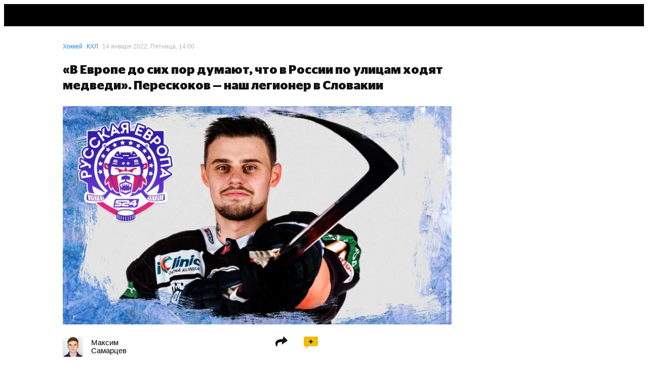

--- FILE ---
content_type: text/html; charset=utf-8
request_url: https://sport24.ru/news/hockey/2022-01-14-intervyu-vadima-pereskokova-o-radulove-igre-za-tsska-torpedo-i-kunlun-osobennostyakh-yevropeyskikh-chempionatov-i-zhizni-v-slovakii
body_size: 115069
content:
<!doctype html><html lang="ru"><head>
<meta data-rh="true" charset="utf-8"/><meta data-rh="true" name="viewport" content="width=device-width, initial-scale=1, maximum-scale=1, minimum-scale=1, user-scalable=no, viewport-fit=cover"/><meta data-rh="true" name="google-site-verification" content="u9G2-RbHNa5sNGquexw5ukcZzwyZ2i4AoORmwwYP0B0"/><meta data-rh="true" name="google-site-verification" content="4zMZFhLQ1BuSx-gwwmVw3KxhHJczQFfQDXbUVNNmGGs"/><meta data-rh="true" name="pmail-verification" content="dd4d5d3003dc071df4fefdc9e156b619"/><meta data-rh="true" name="format-detection" content="address=no"/><meta data-rh="true" property="og:image:width" content="1200"/><meta data-rh="true" property="og:image:height" content="630"/><meta data-rh="true" name="twitter:card" content="summary_large_image"/><meta data-rh="true" name="twitter:site" content="@sport24_ru"/><meta data-rh="true" name="msapplication-TileColor" content="#ffffff"/><meta data-rh="true" name="msapplication-TileImage" content="https://cdn-a.sport24.ru/public/src/assets/favicon/mstile-150x150.png"/><meta data-rh="true" name="msapplication-square150x150logo" content="https://cdn-a.sport24.ru/public/src/assets/favicon/mstile-150x150.png"/><meta data-rh="true" name="msapplication-config" content="https://cdn-a.sport24.ru/public/src/assets/favicon/browserconfig.xml"/><meta data-rh="true" name="zen-verification" content="peoeo7wkRpMqz456N28UNBX7bhrRwKWTJ9TdxIvpwHSRE68QGI7NkJTADm7YTWrV"/><meta data-rh="true" property="og:url" content="https://sport24.ru/news/hockey/2022-01-14-intervyu-vadima-pereskokova-o-radulove-igre-za-tsska-torpedo-i-kunlun-osobennostyakh-yevropeyskikh-chempionatov-i-zhizni-v-slovakii"/><meta data-rh="true" property="og:title" content="«В Европе до сих пор думают, что в России по улицам ходят медведи». Перескоков — наш легионер в Словакии - 14 января 2022 - Sport24"/><meta data-rh="true" name="twitter:title" content="«В Европе до сих пор думают, что в России по улицам ходят медведи». Перескоков — наш легионер в Словакии - 14 января 2022 - Sport24"/><meta data-rh="true" name="description" content="Новое интервью проекта «Русская Европа»."/><meta data-rh="true" property="og:description" content="Новое интервью проекта «Русская Европа»."/><meta data-rh="true" property="og:image" content="https://cdn-m.sport24.ru/m/3c0a/9f75/d393/493d/9e8e/490f/2b12/f1c0/1200_10000_max.png"/><meta data-rh="true" name="twitter:image" content="https://cdn-m.sport24.ru/m/3c0a/9f75/d393/493d/9e8e/490f/2b12/f1c0/600_10000_max.png"/><meta data-rh="true" name="vk:image" content="https://cdn-m.sport24.ru/m/3a1a/ccb5/f6bf/47d2/b4d1/66cb/dac5/2e8e/600_10000_max.png"/><meta data-rh="true" property="og:type" content="article"/><meta data-rh="true" name="robots" content="max-image-preview:large"/>

<link data-chunk="main" rel="stylesheet" href="https://cdn-a.sport24.ru/public/main.fa9446c51056cb90191c.css">
<link data-chunk="TopNavigationMobile" rel="stylesheet" href="https://cdn-a.sport24.ru/public/64.cd22eea52afaacf73fa4.css">
<link data-chunk="LogoTopNavigation" rel="stylesheet" href="https://cdn-a.sport24.ru/public/2465.a78d308ac7d16297a0fc.css">
<link data-chunk="_pages-MaterialPage" rel="stylesheet" href="https://cdn-a.sport24.ru/public/5993.da9e1a8596eb223aad0d.css">
<link data-chunk="CommentsPopup" rel="stylesheet" href="https://cdn-a.sport24.ru/public/7781.d04d1a7d726385c985bb.css">
<link data-chunk="StickersPopup" rel="stylesheet" href="https://cdn-a.sport24.ru/public/7151.a2ae7ede3ed383d8febe.css">
<script id="__LOADABLE_REQUIRED_CHUNKS__" type="application/json">[3641,64,2465,5993,7781,7151]</script><script id="__LOADABLE_REQUIRED_CHUNKS___ext" type="application/json">{"namedChunks":["TopNavigationMobile","LogoTopNavigation","_pages-MaterialPage","CommentsPopup","StickersPopup"]}</script>
<script defer data-chunk="main" src="https://cdn-a.sport24.ru/public/1926.1060ff0e0a5917751074.js"></script>
<script defer data-chunk="main" src="https://cdn-a.sport24.ru/public/1749.5182175cd0c445b6167f.js"></script>
<script defer data-chunk="main" src="https://cdn-a.sport24.ru/public/main.90179cf9f4907808e98c.js"></script>
<script defer data-chunk="TopNavigationMobile" src="https://cdn-a.sport24.ru/public/3641.08fd66fb1efe2a88b441.js"></script>
<script defer data-chunk="TopNavigationMobile" src="https://cdn-a.sport24.ru/public/64.887629cf7355db99baf5.js"></script>
<script defer data-chunk="LogoTopNavigation" src="https://cdn-a.sport24.ru/public/2465.fda90c27b83823de4a71.js"></script>
<script defer data-chunk="_pages-MaterialPage" src="https://cdn-a.sport24.ru/public/5993.6ae45b9cc0b37c020a91.js"></script>
<script defer data-chunk="CommentsPopup" src="https://cdn-a.sport24.ru/public/7781.1f218444fb8040021f2b.js"></script>
<script defer data-chunk="StickersPopup" src="https://cdn-a.sport24.ru/public/7151.31ccc70b40ff00288960.js"></script>
<link data-rh="true" rel="manifest" href="/manifest.json" crossOrigin="use-credentials"/><link data-rh="true" rel="shortcut icon" href="https://cdn-a.sport24.ru/public/src/assets/favicon/favicon.ico" type="image/x-icon"/><link data-rh="true" rel="shortcut icon" type="image/png" href="https://cdn-a.sport24.ru/public/src/assets/favicon/32x32.png"/><link data-rh="true" rel="icon" type="image/png" href="https://cdn-a.sport24.ru/public/src/assets/favicon/192x192.png" sizes="192x192"/><link data-rh="true" rel="icon" type="image/png" href="https://cdn-a.sport24.ru/public/src/assets/favicon/512x512.png" sizes="512x512"/><link data-rh="true" rel="apple-touch-icon" href="https://cdn-a.sport24.ru/public/src/assets/favicon/180x180.png"/><link data-rh="true" rel="mask-icon" href="https://cdn-a.sport24.ru/public/src/assets/favicon/safari-pinned-tab.svg" color="black"/><link data-rh="true" rel="preconnect" href="https://api.sport24.ru" crossOrigin="anonymous"/><link data-rh="true" rel="dns-prefetch" href="https://counter.yadro.ru"/><link data-rh="true" rel="dns-prefetch" href="https://yastatic.net"/><link data-rh="true" rel="canonical" href="https://sport24.ru/news/hockey/2022-01-14-intervyu-vadima-pereskokova-o-radulove-igre-za-tsska-torpedo-i-kunlun-osobennostyakh-yevropeyskikh-chempionatov-i-zhizni-v-slovakii"/><link data-rh="true" rel="amphtml" href="https://amp.sport24.ru/news/hockey/2022-01-14-intervyu-vadima-pereskokova-o-radulove-igre-za-tsska-torpedo-i-kunlun-osobennostyakh-yevropeyskikh-chempionatov-i-zhizni-v-slovakii"/>
<title data-rh="true">Интервью Вадима Перескокова — о Радулове, игре за ЦСКА, «Торпедо» и «Куньлунь», особенностях европейских чемпионатов и жизни в Словакии - 14 января 2022 - Sport24</title><script>window.process = {"env":{"BUILD_DATE":"2026-01-28T19:59:07+00:00","MEDIA_BASE_URL":"https://cdn-m.sport24.ru","SITE_BASE_URL":"https://sport24.ru","ASSETS_BASE_URL":"https://cdn-a.sport24.ru","LIVE_API_URL":"wss://live.sport24.ru/connection/websocket","AMP_BASE_URL":"https://amp.sport24.ru","FRONTEND_API_URL":"https://api.sport24.ru","OAUTH2_GOOGLE_CLIENT_ID":"468269886833-vv6q1jitn8ost99tt5lntjf1san43f8r.apps.googleusercontent.com","OAUTH2_VK_CLIENT_ID":"7981309","OAUTH2_OK_CLIENT_ID":"512001128638","OAUTH2_APPLE_CLIENT_ID":"ru.sport24.www.prod.service","OAUTH2_YANDEX_CLIENT_ID":"1f1d24eaa879427b92888bb89036324b"}}</script>
<link rel="preload" href="https://cdn-a.sport24.ru/public/src/assets/fonts/CeraPro/CeraPro-Bold.woff2" as="font" crossorigin>
<link rel="preload" href="https://cdn-a.sport24.ru/public/src/assets/fonts/StagSansLC/StagSansLC-Bold.woff2" as="font" crossorigin>
<link rel="preload" href="https://cdn-a.sport24.ru/public/src/assets/fonts/StagSansLC/StagSansLC-BoldItalic.woff2" as="font" crossorigin>
<link rel="preload" href="https://cdn-a.sport24.ru/public/src/assets/fonts/StagSansLC/StagSansLC-Medium.woff2" as="font" crossorigin>
<link rel="preload" href="https://cdn-a.sport24.ru/public/src/assets/fonts/StagSansLC/StagSansLC-MediumItalic.woff2" as="font" crossorigin>
<script src="https://yandex.ru/ads/system/header-bidding.js" async></script><script>window.YaHeaderBiddingSettings = {"adUnits":[],"timeout":1000,"biddersMap":{"mit":"1719471","otm":"3024759","umg":"3256991","sape":"2105024","Gnezdo":"2700296","hybrid":"3131440","adriver":"2144601","astralab":"1809421","buzzoola":"1826701","myTarget":"1826699","videonow":"2724761","mediatoday":"2700346","mediasniper":"2476155","betweenDigital":"1809364"}};</script><script>window.yaContextCb = window.yaContextCb || []</script><script src="https://yandex.ru/ads/system/context.js" async></script><script id="gtag" data-counter="true" async src="https://www.googletagmanager.com/gtag/js?id=G-4XPTPCX2SK"></script><script data-counter="true">window.dataLayer = window.dataLayer || [];
    function gtag(){dataLayer.push(arguments);}
    gtag("js", new Date());
    gtag("config", "G-4XPTPCX2SK", {
      send_page_view: false,
      app_build_date: window.process ? process.env.BUILD_DATE : "",
    });</script><script id="gsi" src="https://accounts.google.com/gsi/client" async defer="defer"></script><meta name="verify-admitad" content="ccdbf7b9df"/><meta name="takprodam-verification" content="8a19e440-c699-4e91-ac87-e1ee03025490"><link href="https://cdn-a.sport24.ru/public/inline.1a50490fafae53edf8aa.css" rel="stylesheet"></head><body><script data-counter="true">function initLiveInternetCounter() {
    new Image().src = "//counter.yadro.ru/hit;Sport24?r"+
      escape(document.referrer)+((typeof(screen)=="undefined")?"":
        ";s"+screen.width+"*"+screen.height+"*"+(screen.colorDepth?
        screen.colorDepth:screen.pixelDepth))+";u"+escape(document.URL)+
      ";h"+escape(document.title.substring(0,150))+
      ";"+Math.random();
  }
  initLiveInternetCounter();</script><script data-counter="true">(function(w,i){w[i]=w[i]||function(){(w[i].a=w[i].a||[]).push(arguments)};w[i].l=1*new Date();})
  (window, "ym");

  ym(47508568, "init", {
    defer: true,
    clickmap: true,
    trackLinks: true,
    accurateTrackBounce: true,
  });</script><script data-counter="true" defer="defer" src="https://mc.yandex.ru/metrika/tag.js"></script><noscript data-counter="true"><div><img src="https://mc.yandex.ru/watch/47508568" style="position:absolute; left:-9999px;" alt=""></div></noscript><div id="app"><link rel="preload" as="image" fetchPriority="high" imageSrcSet="https://cdn-m.sport24.ru/m/80b5/8a5f/aaae/4ddc/9b1a/20c8/eef6/63fd/400_10000_max.webp 400w,https://cdn-m.sport24.ru/m/80b5/8a5f/aaae/4ddc/9b1a/20c8/eef6/63fd/600_10000_max.webp 600w,https://cdn-m.sport24.ru/m/80b5/8a5f/aaae/4ddc/9b1a/20c8/eef6/63fd/800_10000_max.webp 800w,https://cdn-m.sport24.ru/m/80b5/8a5f/aaae/4ddc/9b1a/20c8/eef6/63fd/1200_10000_max.webp 1200w,https://cdn-m.sport24.ru/m/80b5/8a5f/aaae/4ddc/9b1a/20c8/eef6/63fd/1600_10000_max.webp 1600w,https://cdn-m.sport24.ru/m/80b5/8a5f/aaae/4ddc/9b1a/20c8/eef6/63fd/3200_10000_max.webp 3200w" imageSizes="(max-width: 767px) 100vw,(min-width: 768px) and (max-width: 1279px) 100vw,768px"/><div class="AuNvAM"><header id="top-navigation" class="tv2PDL"><!--$--><div class="lFXfc3"><div class="Lq8A67"><div class="_aBjBC"></div><div class="WJBArn"><div class="BGG4Kq"><a class="vcOY8I" href="/search"><svg xmlns="http://www.w3.org/2000/svg" viewBox="0 0 22 22"><path fill-rule="evenodd" d="M16 14.26l4.667 4.751c.444.442.444 1.105 0 1.658-.222.221-.556.331-.778.331s-.556-.11-.778-.331l-4.778-4.751a8.47 8.47 0 0 1-5 1.658C4.778 17.575 1 13.818 1 9.287S4.778 1 9.333 1s8.333 3.757 8.333 8.287c0 1.878-.556 3.536-1.667 4.972zM9.333 3.21C6 3.21 3.222 5.972 3.222 9.287S6 15.365 9.333 15.365s6.111-2.762 6.111-6.077S12.667 3.21 9.333 3.21z"></path><path d="M20.667 19.011l-.357.35.004.004.353-.355zM16 14.26l-.396-.306-.267.345.306.311.357-.35zm4.667 6.409l.353.354.02-.02.017-.022-.39-.313zm-1.556 0l-.353.354h0l.353-.354zm-4.778-4.751l.353-.354-.306-.304-.346.258.299.401zm6.69 2.744l-4.667-4.751-.713.701 4.667 4.751.713-.701zm.033 2.321c.573-.712.623-1.669-.037-2.325l-.705.709c.229.228.279.596-.037.989l.779.627zm-1.167.518a1.7 1.7 0 0 0 1.13-.477l-.705-.709a.67.67 0 0 1-.221.139.61.61 0 0 1-.204.047v1zm-1.13-.477a1.7 1.7 0 0 0 1.13.477v-1c-.037 0-.113-.011-.204-.047a.67.67 0 0 1-.221-.139l-.705.709zm-4.778-4.751l4.778 4.751.705-.709-4.778-4.751-.705.709zm-4.647 1.803a8.97 8.97 0 0 0 5.299-1.757l-.598-.802a7.97 7.97 0 0 1-4.701 1.558v1zM.5 9.287c0 4.809 4.004 8.787 8.833 8.787v-1c-4.282 0-7.833-3.536-7.833-7.787h-1zM9.333.5C4.504.5.5 4.478.5 9.287h1C1.5 5.036 5.051 1.5 9.333 1.5v-1zm8.833 8.787C18.167 4.478 14.162.5 9.333.5v1c4.282 0 7.833 3.536 7.833 7.787h1zm-1.771 5.278c1.181-1.527 1.771-3.293 1.771-5.278h-1c0 1.772-.521 3.321-1.562 4.667l.791.612zM3.722 9.287c0-3.036 2.551-5.577 5.611-5.577v-1c-3.607 0-6.611 2.984-6.611 6.577h1zm5.611 5.577c-3.06 0-5.611-2.541-5.611-5.577h-1c0 3.594 3.004 6.577 6.611 6.577v-1zm5.611-5.577c0 3.036-2.551 5.577-5.611 5.577v1c3.607 0 6.611-2.984 6.611-6.577h-1zM9.333 3.71c3.06 0 5.611 2.541 5.611 5.577h1c0-3.594-3.004-6.577-6.611-6.577v1z"></path></svg></a></div><div class="InqL42"><svg width="25" height="18" viewBox="0 0 25 18" xmlns="http://www.w3.org/2000/svg"><path d="M25 14v.05C25 16.2 23.2 18 21.05 18H0v-.05C0 15.8 1.8 14 3.95 14H25zm0-7v.05C25 9.2 23.2 11 21.05 11H0v-.05C0 8.8 1.8 7 3.95 7H25zm0-7v.05C25 2.2 23.2 4 21.05 4H0v-.05C0 1.8 1.8 0 3.95 0H25z"></path></svg></div></div></div></div><!--/$--></header><div class="oEUakM"><div class="gmmhdD PnhHvj"><div><div class="DHv3WA" data-mobile-4="1" data-tablet-9="1" data-desktop-12="1"><div class="vW6IkL" data-desktop-12="1" data-tablet-9="1" data-mobile-4="1"><main><div class="DHv3WA" data-desktop-12="1" data-tablet-9="1" data-mobile-4="1"><div class="vW6IkL tQ2xbw" data-desktop-12="1" data-tablet-9="1" data-mobile-4="1"><div class="tlTC21"></div><script type="application/ld+json">{"@type":"BreadcrumbList","@context":"http://schema.org/","itemListElement":[{"@type":"ListItem","item":"https://sport24.ru/hockey","name":"Хоккей","position":1},{"@type":"ListItem","item":"https://sport24.ru/hockey/leagues/khl","name":"КХЛ","position":2},{"@type":"ListItem","name":"«В Европе до сих пор думают, что в России по улицам ходят медведи». Перескоков — наш легионер в Словакии","position":3}]}</script><div class="Xr56go" id="material-389484"><script type="application/ld+json">{"@type":"Article","@context":"http://schema.org/","name":"«В Европе до сих пор думают, что в России по улицам ходят медведи». Перескоков — наш легионер в Словакии","url":"https://sport24.ru/news/hockey/2022-01-14-intervyu-vadima-pereskokova-o-radulove-igre-za-tsska-torpedo-i-kunlun-osobennostyakh-yevropeyskikh-chempionatov-i-zhizni-v-slovakii","articleSection":"Хоккей","dateCreated":"2026-01-30T03:08:42+03:00","editDate":"2022-01-14T20:56:26+03:00","publishDate":"2022-01-14T14:00:00+03:00","identifier":"https://sport24.ru/news/hockey/2022-01-14-intervyu-vadima-pereskokova-o-radulove-igre-za-tsska-torpedo-i-kunlun-osobennostyakh-yevropeyskikh-chempionatov-i-zhizni-v-slovakii","mainEntityOfPage":"https://sport24.ru/news/hockey/2022-01-14-intervyu-vadima-pereskokova-o-radulove-igre-za-tsska-torpedo-i-kunlun-osobennostyakh-yevropeyskikh-chempionatov-i-zhizni-v-slovakii","headline":"«В Европе до сих пор думают, что в России по улицам ходят медведи». Перескоков — наш легионер в Словакии","author":[{"@type":"Person","name":"Максим Самарцев","url":"/authors/maksim-samartsev"}],"keywords":"«В Европе до сих пор думают, что в России по улицам ходят медведи». Перескоков — наш легионер в Словакии","about":["Проект «Русская Европа»","КХЛ","ХК ЦСКА","ХК Шанхай Дрэгонс","ХК Торпедо Нижний Новгород","Вадим Перескоков"],"publisher":{"@type":"Organization","name":"Sport24","address":{"@type":"PostalAddress","postalCode":109316,"addressCountry":"RU","addressLocality":"Россия, Москва","streetAddress":"Волгоградский проспект, дом 43, корп. 3, этаж 6, пом. XXI, ком. 15Б"},"telephone":"+7 (499) 321-52-13","logo":{"@type":"ImageObject","contentUrl":"https://cdn-a.sport24.ru/public/src/assets/favicon/512x512.png","url":"https://cdn-a.sport24.ru/public/src/assets/favicon/512x512.png"},"image":"https://cdn-a.sport24.ru/public/src/assets/favicon/512x512.png"},"image":"https://cdn-m.sport24.ru/m/80b5/8a5f/aaae/4ddc/9b1a/20c8/eef6/63fd/1600_10000_max.webp","thumbnailUrl":"https://cdn-m.sport24.ru/m/80b5/8a5f/aaae/4ddc/9b1a/20c8/eef6/63fd/1600_10000_max.webp"}</script><div class="DHv3WA" data-desktop-12="1" data-tablet-9="1" data-mobile-4="1"><div class="vW6IkL" data-desktop-9="1" data-tablet-9="1" data-mobile-4="1"><div style="position:relative"><div class="K1FW1D"><div class="abOhV3"><a style="color:#2284E6" href="/hockey">Хоккей</a><a style="color:#2284E6" href="/hockey/leagues/khl">КХЛ</a><time dateTime="2022-01-14T14:00:00+03:00" data-format="D MMMM YYYY, dddd, HH:mm">14 января 2022, Пятница, 14:00</time></div><div class="XXBZ9w"></div></div><h1 class="kBj9JP">«В Европе до сих пор думают, что в России по улицам ходят медведи». Перескоков — наш легионер в Словакии</h1><div class="au_BQO"><figure class="vYEm81 oHrwMY"><img src="https://cdn-m.sport24.ru/m/80b5/8a5f/aaae/4ddc/9b1a/20c8/eef6/63fd/400_10000_max.webp" srcSet="https://cdn-m.sport24.ru/m/80b5/8a5f/aaae/4ddc/9b1a/20c8/eef6/63fd/400_10000_max.webp 400w,https://cdn-m.sport24.ru/m/80b5/8a5f/aaae/4ddc/9b1a/20c8/eef6/63fd/600_10000_max.webp 600w,https://cdn-m.sport24.ru/m/80b5/8a5f/aaae/4ddc/9b1a/20c8/eef6/63fd/800_10000_max.webp 800w,https://cdn-m.sport24.ru/m/80b5/8a5f/aaae/4ddc/9b1a/20c8/eef6/63fd/1200_10000_max.webp 1200w,https://cdn-m.sport24.ru/m/80b5/8a5f/aaae/4ddc/9b1a/20c8/eef6/63fd/1600_10000_max.webp 1600w,https://cdn-m.sport24.ru/m/80b5/8a5f/aaae/4ddc/9b1a/20c8/eef6/63fd/3200_10000_max.webp 3200w" sizes="(max-width: 767px) 100vw,(min-width: 768px) and (max-width: 1279px) 100vw,768px" width="1600" height="900"/><figcaption>instagram.com/pereskok_72</figcaption></figure></div><div id="adfox_Sport24_branding" class="rZdyUz eq3se6 NLFabP"></div><div class="DHv3WA" data-desktop-9="1" data-tablet-9="1" data-mobile-4="1"><div class="vW6IkL" data-desktop-6="1" data-tablet-9="1" data-mobile-4="1"><div class="f5CQ_r"></div><div class="A4O9qB"><div class="iksHo5"><div class="NsyKKz"><div class="oXmaBa"><a class="vCEHq8" href="/authors/maksim-samartsev"><div class="D_GwJc"><img src="https://cdn-m.sport24.ru/m/7b29/d284/d60a/40bb/9d4f/a02c/a664/eb54/60_10000_max.webp" srcSet="https://cdn-m.sport24.ru/m/7b29/d284/d60a/40bb/9d4f/a02c/a664/eb54/120_10000_max.webp 2x" width="60" height="60" loading="lazy"/></div><div class="nixRYW"><span>Максим<!-- --> <!-- -->Самарцев</span></div></a></div></div><div class="OmMnT5"><div class="czbsL0"><span>Поделиться</span><svg xmlns="http://www.w3.org/2000/svg" width="24" height="20" viewBox="0 0 24 20"><path fill-rule="evenodd" d="M16.89.168c-.373-.38-1.157-.073-1.282.503l-.929 4.268C7.817 5.065 1.537 6.052.19 12.247c-.672 3.092.51 5.455 2.598 7.123.485.387 1.354-.154 1.248-.777-.254-1.483-.272-2.723-.088-3.57.53-2.432 2.162-4.173 9.506-4.45l-.928 4.267c-.125.577.524.884 1.064.503L23.635 8.26c.379-.267.482-.74.22-1.007L16.89.168z" fill="currentColor"></path></svg></div></div><div class="BvU5u1"><span>Комментарии</span><div class="PtMfhy"><svg xmlns="http://www.w3.org/2000/svg" width="8" height="8" viewBox="0 0 8 8" fill="none" style="height:8px;width:8px"><path stroke="#000" stroke-width="1.8" d="M0.25 4h7.5M4 0.25v7.5"></path></svg></div></div></div><div class="E97VXZ">Новое интервью проекта «Русская Европа».</div><div data-content-tag-ids="[24601,14374,15077,15293,15013,12372]"><!--$--><p data-text-length="650"><!--$-->К 28 годам у Вадима Перескокова за спиной богатая хоккейная карьера. Он прочувствовал на себе всю российскую систему — выступал и в МХЛ, и в ВХЛ, в итоге добравшись до КХЛ. В главной лиге континента выступал в составе ЦСКА, «Куньлуня» и «Торпедо». При этом Перескоков не боялся отступать от стандартного маршрута и пробовал себя в европейских чемпионатах: воспитанник московского ЦСКА поиграл в Финляндии и Швейцарии, а сейчас выступает в чемпионате Словакии за местный «Кошице». Sport24 поговорил с Вадимом об игре в одной команде с Радуловым, выступлении за «Торпедо» и «Куньлунь», особенностях различных европейских чемпионатов и жизни в Словакии.<!--/$--></p><!--/$--><!--$--><p data-text-length="308"><!--$--><strong><!--$-->— Вы дебютировали в КХЛ в сезоне-2012/13 в составе ЦСКА. В то время за армейский клуб еще выступал Александр Радулов. Расскажите о нем поподробнее — поддерживал ли он вас первое время, давал ли ценные советы, или достаточно было просто смотреть на то, как он ежедневно работает, и от этого уже сразу растешь?<!--/$--></strong><!--/$--></p><!--/$--><!--$--><p data-text-length="364"><!--$-->— Вы правильно сказали — достаточно было просто смотреть на то, как он тренируется. Ребята, которые с ним играли, знают, что он поддерживает абсолютно всех. И если он видит, что человек работает на полную, то он ему поможет во всем. Но, если заметит тех, кто недорабатывает или тренируется в полсилы, может наорать. Вообще про Радулова могу сказать только хорошее.<!--/$--></p><!--/$--><!--$--><p data-text-length="150"><!--$--><strong><!--$-->— В составе «Куньлуня» в сезоне-2016/17 вы забросили первую шайбу в КХЛ. Расскажите про тот сезон, остались ли довольны опытом игры в китайском клубе?<!--/$--></strong><!--/$--></p><!--/$--><!--$--><p data-text-length="605"><!--$-->— Для меня тот сезон стал лучшим в КХЛ. Если сравнивать с опытом игры в ЦСКА и «Торпедо», то именно в «Куньлуне» мне давали самое большое игровое время. С уверенностью могу сказать, что Владимир Владимирович Юрзинов, тогда занимавший пост главного тренера клуба, стал единственным тренером, который доверял мне в КХЛ. Я много играл в неравных составах — с Олегом Яшиным у нас была первая спецбригада меньшинства. К тому же Юрзинов поставил меня в центр: как ни крути, в армейском клубе конкуренция среди центральных просто бешеная, поэтому в составе ЦСКА у меня не было возможности играть на этой позиции.<!--/$--></p><!--/$--><!--$--><div></div><!--/$--><!--$--><p data-text-length="173"><!--$--><strong><!--$-->— Ваш отец уже долгие годы работает в спортивном штабе ЦСКА и воочию наблюдал за тем, как ежедневно тренируются главные звезды КХЛ. Он пытался этот опыт как-то передать вам?<!--/$--></strong><!--/$--></p><!--/$--><!--$--><p data-text-length="270"><!--$-->— Конечно, особенно когда я играл в МХЛ. К тому моменту отец уже около 20 лет работал в ЦСКА — он пришел в клуб еще во времена Тихонова. Он смотрел, кто что делает перед игрой, кто как разминается, работает в зале. И как мог подсказывал и рассказывал все эти нюансы мне.<!--/$--></p><!--/$--><!--$--><p data-text-length="143"><!--$--><strong><!--$-->— Облегчило ли это переход из молодежного хоккея во взрослый? Наверное, легче влиться в команду КХЛ, когда уже понимаешь, как там все устроено.<!--/$--></strong><!--/$--></p><!--/$--><!--$--><p data-text-length="291"><!--$-->— Не сказал бы, что это сильно помогло. В каких-то моментах, разумеется, было легче. Но когда ты молодой, то не всегда слушаешь старших: думаешь, что времени еще много и успеешь все наверстать. У всех по-разному — кто-то начинает слушать и слышать в 18 лет, другие в 20, остальные еще позже.<!--/$--></p><!--/$--><!--$--><p data-text-length="132"><!--$--><strong><!--$-->— Перед переходом в «Торпедо» вы стали лучшим бомбардиром финского «Юкурита». Но почему вы заканчивали сезон в чемпионате Швейцарии?<!--/$--></strong><!--/$--></p><!--/$--><!--$--><p data-text-length="645"><!--$-->— За 2,5 года игры в Финляндии я не получил ни одной травмы, и все как-то в гору пошло. Были очень хорошие тренировки. В первом сезоне неплохо играл, набирал очки, забивал. Второй был еще лучше. Но «Юкурит» не попал в плей-офф, а мне не хотелось заканчивать сезон так рано: чувствовал, что нахожусь в самом расцвете сил и хочу поиграть в кубковых матчах. Начал рассматривать варианты: у меня были предложения от двух топовых клубов из шведского чемпионата и двух из швейцарского — «Женевы-Серветт» и «Лозанны». Причем они сами вышли на генерального менеджера «Юкурита». Взвесив все и посоветовавшись с семьей, принял решение поехать в Швейцарию.<!--/$--></p><!--/$--><!--$--><p data-text-length="130"><!--$--><strong><!--$-->— По прибытии в Лозанну клуб выделил вам шикарную машину и квартиру, холодильник в которой был набит продуктами. Вас это поразило?<!--/$--></strong><!--/$--></p><!--/$--><!--$--><p data-text-length="709"><!--$-->— Конечно. Когда я приехал, мне выдали пиджак, на котором уже была вышита моя фамилия, и повезли в квартиру, которая была снята специально для меня. Она была просто огромной, там могло спокойно жить человек пять. И когда я в нее зашел, то первым делом спросил у представителей клуба: «Со мной будет жить кто-то еще?» <!--/$--><!--$--><i><!--$-->(Смеется.)<!--/$--></i><!--/$--><!--$--> Они в ответ рассмеялись и сказали: «Нет, это только твоя квартира. Пошли в гараж, покажем твою машину». А когда открыл холодильник, то просто обалдел — он был забит продуктами. Потом мне уже объяснили, что для чемпионата Швейцарии это в порядке вещей: все сделано для того, чтобы на первых порах ты не думал ни о чем, кроме хоккея, и постепенно обустраивался, вливался в команду.<!--/$--></p><!--/$--><!--$--><p data-text-length="382"><!--$-->Когда приехал на арену, то мне сказали, что завтрак ждет меня в раздевалке. Думаю, ну что там может быть на завтрак — какие-нибудь мюсли, бутерброды, кофе. Захожу, а прямо в раздевалке около стола меня ждут два повара. А на столе бекон, омлет, каша и куча другой еды — все готовят прямо при тебе, на кухне. Она была просто огромной — размером с раздевалку, которая была в «Юкурите».<!--/$--></p><!--/$--><!--$--><p data-text-length="324"><!--$-->Еще у нас прямо в раздевалке стоял аппарат МРТ — никогда такого не видел. Не рентген, не КТ, а МРТ. Такая гигантская труба. Если ты не дай бог получил травму, то достаточно было снять форму, сделать несколько шагов, подождать 20 минут — и ты уже знал, что у тебя за повреждение. Не нужно никуда ехать и тратить лишнее время.<!--/$--></p><!--/$--><!--$--><p data-text-length="664"><!--$-->Но больше всего за время игры в Швейцарии меня удивили фанаты. Во многих клубах КХЛ тоже есть мощная поддержка, но, как правило, она идет только из фан-сектора. А там весь стадион вместимостью 12-13 тысяч на протяжении всего матча болеет, поет песни. Совершенно другая культура боления. Я однажды ходил на футбольный матч в Германии, и там было то же самое. Непередаваемые ощущения. Стоило отдать результативную передачу или забить гол — и уже на следующий день можешь поесть бесплатно в каком-нибудь кафе, потому что хозяева заведения или персонал тебя непременно узнают. А однажды меня узнали другие посетители ресторана и заплатили за ужин. Город живет хоккеем.<!--/$--></p><!--/$--><!--$--><div></div><!--/$--><!--$--><p data-text-length="28"><!--$--><strong><!--$-->— Как вам природа Швейцарии?<!--/$--></strong><!--/$--></p><!--/$--><!--$--><p data-text-length="39"><!--$-->— Я был от нее в восторге. Просто кайф.<!--/$--></p><!--/$--><!--$--><p data-text-length="68"><!--$--><strong><!--$-->— По уровню финский и швейцарский чемпионаты значительно слабее КХЛ?<!--/$--></strong><!--/$--></p><!--/$--><!--$--><div id="adfox_Sport24_M_300x250-middle_1" class="rZdyUz eq3se6 nG2usC jhGlCi"></div><!--/$--><!--$--><p data-text-length="256"><!--$-->— Тяжело ответить. Они совершенно разные. Например, сейчас я играю в Словакии, и здесь сложнее играть, чем в Финляндии. Не могу понять, почему так. Возможно, потому что здесь играют мужики, а в финском чемпионате клубы все-таки задействуют больше молодежи.<!--/$--></p><!--/$--><!--$--><p data-text-length="161"><!--$-->А если сравнить чемпионаты Швейцарии и Словакии, то первый, пожалуй, все-таки посильнее. Но КХЛ, без сомнений, сильнейшая лига Европы — там играть тяжелее всего.<!--/$--></p><!--/$--><!--$--><p data-text-length="176"><!--$--><strong><!--$-->— В конце июня 2020 года вы говорили, что планируете провести еще один полноценный сезон в Швейцарии, но через несколько месяцев подписали контракт с «Торпедо». Что изменилось?<!--/$--></strong><!--/$--></p><!--/$--><!--$--><p data-text-length="545"><!--$-->— Изначально я планировал остаться в «Лозанне» еще на 2 сезона — такие были договоренности с руководством и главным тренером. Но перед стартом плей-офф у нас сменился тренерский штаб — пришел Крэйг Мактавиш. Он сказал, что я категорически не подхожу под его системы и был против того, чтобы я оставался в команде. После этого долго ждал предложения от других клубов чемпионата Швейцарии — «Амбри-Пиотты», «Рапперсвиль-Йоны». Переговоры длились долго, и мной начали интересоваться клубы КХЛ. Но я до последнего ждал клубы швейцарского чемпионата.<!--/$--></p><!--/$--><!--$--><p data-text-length="199"><!--$-->В конце концов на меня вышли из «Торпедо», предложили хорошие условия. К тому же главным тренером был Дэвид Немировски, у которого можно просто играть в хоккей и проявлять себя. Поэтому я согласился.<!--/$--></p><!--/$--><!--$--><p data-text-length="121"><!--$--><strong><!--$-->— Когда подписывали контракт с Нижним Новгородом, была ли уверенность, что на этот раз точно получится закрепиться в КХЛ?<!--/$--></strong><!--/$--></p><!--/$--><!--$--><p data-text-length="132"><!--$-->— Да. Потому что помимо «Торпедо» мной интересовались еще несколько клубов КХЛ. Этот интерес подкупал и добавлял уверенности в себе.<!--/$--></p><!--/$--><!--$--><p data-text-length="94"><!--$--><strong><!--$-->— Первую шайбу в составе «Торпедо» вы забросили в дебютном матче за клуб. Какие были ощущения?<!--/$--></strong><!--/$--></p><!--/$--><!--$--><p data-text-length="193"><!--$-->— В целом у меня было настроение на подъеме и до этого гола. Был на пике карьеры — хорошо провел сезон в Финляндии, в Швейцарии. Поэтому была уверенность, что в «Торпедо» все должно получиться.<!--/$--></p><!--/$--><!--$--><div></div><!--/$--><!--$--><p data-text-length="50"><!--$--><strong><!--$-->— Почему не получилось проявить себя в дальнейшем?<!--/$--></strong><!--/$--></p><!--/$--><!--$--><p data-text-length="781"><!--$-->— Все условия были. Прекрасный главный тренер, который давал играть и не зажимал в рамки — не было жесткой системы, выходи, играй, показывай себя. Сезон начал хорошо: в первом матче забил СКА, в игре с «Ак Барсом» выдал хороший пас. А потом сломал четыре ребра, пропустил полтора месяца и когда вернулся, то оказался в четвертом звене. Там уже и тройки у всех сформировались, и мне нужно было заново набирать форму, нащупывать игровой ритм. Еще и травма такая неприятная, нельзя было ничего делать ни на низ, ни на верх. Как овощ все время ходишь. Все пошло не по плану. И тут могу винить только себя — к тренерскому штабу не может быть ни одного вопроса, они отличные специалисты. Просто не получился сезон. Может, как-то не так подготовился. До сих пор не понимаю, в чем причина.<!--/$--></p><!--/$--><!--$--><p data-text-length="131"><!--$--><strong><!--$-->— В Словакии вы играете в одной тройке с Денисом Паршиным. Как более опытный игрок он вам подсказывает в каких-то игровых моментах?<!--/$--></strong><!--/$--></p><!--/$--><!--$--><p data-text-length="368"><!--$-->— Мы оба друг другу подсказываем, обсуждаем, как действовать в различных игровых ситуациях. Разговариваем. Главное, что химия есть. Хорошо, когда есть русскоговорящий партнер — с ним всегда проще договориться. Сейчас у меня и с английским языком проблем никаких нет, но все-таки с соотечественниками всегда легче обсудить какие-то комбинации и другие действия на льду.<!--/$--></p><!--/$--><!--$--><p data-text-length="144"><!--$--><strong><!--$-->— У вас схожая манера игры — вы оба мастеровитые, техничные и юркие нападающие. Схожесть игровых стилей как-то облегчает взаимодействие на льду?<!--/$--></strong><!--/$--></p><!--/$--><!--$--><p data-text-length="110"><!--$-->— Иногда облегчает, иногда нет. <!--/$--><!--$--><i><!--$-->(Смеется.)<!--/$--></i><!--/$--><!--$--> Где-то все-таки надо попроще сыграть, а у нас пока не получается.<!--/$--></p><!--/$--><!--$--><div></div><!--/$--><!--$--><p data-text-length="35"><!--$--><strong><!--$-->— В какой хоккей играют в Словакии?<!--/$--></strong><!--/$--></p><!--/$--><!--$--><p data-text-length="252"><!--$-->— Честно, пока так и не понял. Все команды разные — есть те, кто дубасится все 60 минут, а есть «Слован», с которым приятно играть, потому что они и сами действуют в игровой манере, и сопернику дают делать то же самое. Зависит от тренера и его системы.<!--/$--></p><!--/$--><!--$--><p data-text-length="300"><!--$-->Разговаривал даже со своими знакомыми из разных лиг, и все равно не могу понять. Вроде бы финский чемпионат котируется выше, но в Словакии тяжелее играть. Здесь игроки действуют более грамотно, правильно выбирают позицию на поле — из-за этого тяжело кого-то обыграть один в один, найти свободный лед.<!--/$--></p><!--/$--><!--$--><div id="adfox_Sport24_M_300x250-down_1" class="rZdyUz eq3se6 nG2usC jhGlCi"></div><!--/$--><!--$--><p data-text-length="160"><!--$--><strong><!--$-->— Вы отмечали, что околохоккейные моменты в Швейцарии вас приятно удивили. А как с этим обстоят дела в «Кошице»? Есть ли там шесть массажистов, как в «Лозанне?»<!--/$--></strong><!--/$--></p><!--/$--><!--$--><p data-text-length="189"><!--$-->— Такого, конечно, нет. Разные лиги, разные уровни. Но «Кошице» и «Братислава» считаются топовыми клубами. По арене, раздевалкам и всей инфраструктуре они бы дали фору некоторым клубам КХЛ.<!--/$--></p><!--/$--><!--$--><p data-text-length="33"><!--$--><strong><!--$-->— Популярен ли хоккей в Словакии?<!--/$--></strong><!--/$--></p><!--/$--><!--$--><p data-text-length="169"><!--$-->— Дворец в Кошице вмещает 11 тысяч, и народ активно ходит на наши матчи. Особенно когда приезжает «Слован»: у нас с ними дерби, как у ЦСКА и «Спартака» или у ЦСКА и СКА.<!--/$--></p><!--/$--><!--$--><p data-text-length="94"><!--$--><strong><!--$-->— Если сравнить чемпионаты Финляндии, Швейцарии и Словакии — какой из них вам нравится больше?<!--/$--></strong><!--/$--></p><!--/$--><!--$--><p data-text-length="277"><!--$-->— Трудно сказать. Я уже понял, что мне больше подходят площадки финского размера. В «Кошице» площадка как аэродром — самая большая в лиге. И тут все зависит не от чемпионата, а от команды — какую систему она проповедует, на какой площадке играет, в какой роли тебя видят в ней.<!--/$--></p><!--/$--><!--$--><p data-text-length="191"><!--$-->Могу сказать, что в Швейцарии техничный хоккей — если играть там в своей зоне не по позиции, то тебя просто разорвут. А в чемпионате Финляндии, как мне кажется, скорости даже выше, чем в КХЛ.<!--/$--></p><!--/$--><!--$--><div></div><!--/$--><!--$--><p data-text-length="134"><!--$--><strong><!--$-->— С кем чаще всего общаетесь вне льда? В ваших сторис очень часто мелькает бывший форвард магнитогорского «Металлурга» Игорь Величкин.<!--/$--></strong><!--/$--></p><!--/$--><!--$--><p data-text-length="237"><!--$-->— Да, с Величкиным мы познакомились в «Куньлуне». Сейчас он играет во второй лиге Словакии — чувствует, что силы и желание еще есть. Живет недалеко от меня, всего в часе езды. Денис Паршин еще приехал. Втроем чаще всего и проводим время.<!--/$--></p><!--/$--><!--$--><p data-text-length="189"><!--$--><strong><!--$-->— В чемпионате Словакии из русских хоккеистов помимо вас выступают еще Никита Беспалов, Никита Щербак, Иван Глазков, Кирилл Дьяков, Дмитрий Костромитин. С ними как-то поддерживаете контакт?<!--/$--></strong><!--/$--></p><!--/$--><!--$--><p data-text-length="160"><!--$-->— С Беспаловым и Глазковым, если совпадут выходные, можем увидеться, провести время. С Щербаком не знаком, после игры только можем с ним обмолвиться парой слов.<!--/$--></p><!--/$--><!--$--><p data-text-length="164"><!--$--><strong><!--$-->— Вы рассказывали, что в «Лозанне» над вами как-то раз подшутил тренер и в составе на игру вместо вашей фамилии написал фамилию Путина. Было ли еще что-то подобное?<!--/$--></strong><!--/$--></p><!--/$--><!--$--><p data-text-length="264"><!--$-->— Подобного точно не было. Но шутки про газ или ракеты в раздевалке можно было услышать всегда. В Словакии в этом плане поспокойнее — все-таки эта страна находится не так далеко от России. Это финны и швейцарцы до сих пор думают, что у нас по улицам ходят медведи.<!--/$--></p><!--/$--><!--$--><p data-text-length="39"><!--$--><strong><!--$-->— А как к русским относятся в Словакии?<!--/$--></strong><!--/$--></p><!--/$--><!--$--><p data-text-length="193"><!--$-->— Здесь нет никакого разделения на нации. Если ты правильно поставишь себя в коллективе и будешь нормально себя вести, то к тебе будут и относиться соответствующе. Из какой бы ты страны ни был.<!--/$--></p><!--/$--><!--$--><div></div><!--/$--><!--$--><p data-text-length="90"><!--$--><strong><!--$-->— Принято считать, что Швейцария — одна из самых дорогих стран мира. На вас это сказалось?<!--/$--></strong><!--/$--></p><!--/$--><!--$--><p data-text-length="330"><!--$-->— Если честно, не успел прочувствовать это. Завтраком и обедом нас всегда кормил клуб, а ужин как-то проходил незаметно в плане финансов. Нам даже бензин оплачивали, нужно было только собирать чеки и потом отдавать их в клуб. Но если зайти в продуктовый магазин за условным сыром, то конечно, высокие цены будут бросаться в глаза.<!--/$--></p><!--/$--><!--$--><p data-text-length="61"><!--$--><strong><!--$-->— А что насчет цен в Словакии, если сравнивать со Швейцарией?<!--/$--></strong><!--/$--></p><!--/$--><!--$--><p data-text-length="198"><!--$-->— Здесь все очень дешево — и продукты, и еда в заведениях. Допустим, можно зайти в ресторан и плотно пообедать примерно за 6 евро <!--/$--><!--$--><i><!--$-->(500 рублей по нынешнему курсу. — Sport24)<!--/$--></i><!--/$--><!--$-->. Дешевле, чем в России.<!--/$--></p><!--/$--><!--$--><p data-text-length="40"><!--$--><strong><!--$-->— Часто ли встречали русских в Словакии?<!--/$--></strong><!--/$--></p><!--/$--><!--$--><p data-text-length="119"><!--$-->— Нет. Но когда с Величкиным ездили в Будапешт, чтобы отпраздновать Новый год, то там очень часто слышали русскую речь.<!--/$--></p><!--/$--><!--$--><p data-text-length="87"><!--$--><strong><!--$--> — За то время, что вы провели в Финляндии и Швейцарии, успели выучить английский язык?<!--/$--></strong><!--/$--></p><!--/$--><!--$--><p data-text-length="310"><!--$-->— Да. На второй год в Финляндии мне взяли репетитора, и я прозанимался с ним полтора месяца, пока он не позвонил в клуб и не пожаловался, что я ничего не понимаю. <!--/$--><!--$--><i><!--$-->(Смеется.)<!--/$--></i><!--/$--><!--$--> Но самое полезное — это не занятия с учителем, а практика. Только с помощью нее можно реально научиться говорить на иностранном языке.<!--/$--></p><!--/$--><!--$--><p data-text-length="323"><!--$-->Когда я впервые приехал в Финляндию, в команду «Пеликанс» <!--/$--><!--$--><i><!--$-->(сезон-2017/18. — Sport24)<!--/$--></i><!--/$--><!--$-->, то там мне даже на льду объясняли упражнения с помощью гугл-переводчика. Ребята смеялись до слез. Но что делать? Нужно же объяснить, как и что выполнять. Но со временем я понимал все больше и сейчас не испытываю с этим никаких проблем.<!--/$--></p><!--/$--><!--$--><div></div><!--/$--><!--$--><p data-text-length="55"><!--$--><strong><!--$-->— Расскажите, как проходит ваш обычный день в Словакии.<!--/$--></strong><!--/$--></p><!--/$--><!--$--><p data-text-length="354"><!--$-->— Всегда по-разному, по настроению. Можно сходить в бросковую зону — дворец здесь просто космический, чего только нет. Да и погода, как правило, достаточно теплая: можно взять кофе, прогуляться. Сейчас Паршин приехал, и стало полегче. Можем с ним и в карты поиграть, и куда-то вместе сходить. А когда был один, то иногда словаки приходили ко мне на ужин.<!--/$--></p><!--/$--><!--$--><p data-text-length="82"><!--$--><strong><!--$-->— Если поступит предложение из КХЛ, будете рассматривать или отнесетесь с опаской?<!--/$--></strong><!--/$--></p><!--/$--><!--$--><p data-text-length="145"><!--$-->— Зависит от того, на какую роль меня будут рассматривать. Но для начала нужно удачно провести сезон, чтобы какие-то клубы мной заинтересовались.<!--/$--></p><!--/$--><!--$--><p data-text-length="66"><!--$--><strong><!--$-->— Скучаете по России, или уже привыкли находиться вдали от родины?<!--/$--></strong><!--/$--></p><!--/$--><!--$--><p data-text-length="389"><!--$-->— Уже привык. Разумеется, скучаю по семье, но, чтобы возникало желание сорваться домой, такого нет. Когда впервые уезжал в Финляндию, тогда было очень тяжело. Особенно если не знаешь английский язык, как было в моем случае. Но постепенно привыкаешь. А когда выучишь язык, становится намного легче — можно уже с партнерами по команде куда-нибудь сходить, чтобы не сидеть дома в одиночестве.<!--/$--></p><!--/$--><!--$--><p data-text-length="44"><!--$--><strong><!--$-->Предыдущие выпуски проекта «Русская Европа»:<!--/$--></strong><!--/$--></p><!--/$--><!--$--><p data-text-length="112"><!--$--><strong><!--$-->Бросил «Спартак», в 16 лет уехал в Европу без родителей, скучает по Москве. <!--/$--></strong><!--/$--><!--$--><a class="a-underline" href="https://sport24.ru/news/hockey/2021-12-08-intervyu-nikity-kamysheva-mestnom-khokkeye-osobennostyakh-gollandtsev-ikh-otnoshenii-k-russkim-i-puteshestviyakh-po-yevrope"><!--$--><strong><!--$-->Камышев<!--/$--></strong><!--/$--></a><!--/$--><!--$--><strong><!--$--> — наш легионер в Голландии<!--/$--></strong><!--/$--></p><!--/$--><!--$--><p data-text-length="114"><!--$--><strong><!--$-->«У многих иностранцев есть стереотип, что русские немного опасные». <!--/$--></strong><!--/$--><!--$--><a class="a-underline" href="https://sport24.ru/news/hockey/2021-10-04-u-mnogikh-inostrantsev-yest-stereotip-chto-russkiye-nemnogo-opasnyye-medvedev-nash-legioner-v-khokkeynoy-islandii"><!--$--><strong><!--$-->Медведев <!--/$--></strong><!--/$--></a><!--/$--><!--$--><strong><!--$-->— наш легионер в хоккейной Исландии<!--/$--></strong><!--/$--></p><!--/$--><!--$--><p data-text-length="112"><!--$--><strong><!--$-->«Узнают, что я из России, и начинают повторять: «Путин, Путин». Его уважают». <!--/$--></strong><!--/$--><!--$--><a class="a-underline" href="https://sport24.ru/news/hockey/2021-09-10-intervyu-vladislava-kuleshova-o-gibeli-lokomotiva-khokkeye-i-zhizni-v-vengrii-kulyashe-i-putine"><!--$--><strong><!--$-->Кулешов <!--/$--></strong><!--/$--></a><!--/$--><!--$--><strong><!--$-->— наш легионер в Венгрии<!--/$--></strong><!--/$--></p><!--/$--><!--$--><p data-text-length="115"><!--$--><strong><!--$-->«Немцы подкалывают про водку, дикий холод и медведей. Говорю, что это неправда». <!--/$--></strong><!--/$--><!--$--><a class="a-underline" href="https://sport24.ru/news/hockey/2021-10-12-intervyu-yevgeniya-alanova-o-zhizni-i-khokkeye-v-germanii-mestnom-pive-i-trenirovkakh-s-mozyakinym-"><!--$--><strong><!--$-->Аланов <!--/$--></strong><!--/$--></a><!--/$--><!--$--><strong><!--$-->— наш легионер в Германии<!--/$--></strong><!--/$--></p><!--/$--><!--$--><p data-text-length="108"><!--$--><strong><!--$-->«Русских здесь заставляют улыбаться. Но мы привыкли, что это запрещено». <!--/$--></strong><!--/$--><!--$--><a class="a-underline" href="https://sport24.ru/news/hockey/2021-11-03-intervyu-maksima-makarova-ob-igre-v-vkhl-pereyezde-i-zhizni-vo-frantsii-i-rodakh-v-mayami"><!--$--><strong><!--$-->Макаров <!--/$--></strong><!--/$--></a><!--/$--><!--$--><strong><!--$-->— наш легионер во Франции<!--/$--></strong><!--/$--></p><!--/$--><!--$--><p data-text-length="112"><!--$--><strong><!--$-->«В России посмотришь на человека, он скажет: «Че зыришь?» А здесь улыбнутся». <!--/$--></strong><!--/$--><!--$--><a class="a-underline" href="https://sport24.ru/news/hockey/2021-11-23-intervyu-pavla-sukhareva-o-khokkeye-v-lipetske-pereyezde-i-zhizni-v-avstrii-mestnom-urovne-khokkeya-kulture-i-prirode"><!--$--><strong><!--$-->Сухарев <!--/$--></strong><!--/$--></a><!--/$--><!--$--><strong><!--$-->— наш легионер в Австрии<!--/$--></strong><!--/$--></p><!--/$--></div></div><div id="adfox_Sport24_M_300x250-bottom_1" class="rZdyUz eq3se6 nG2usC jhGlCi"></div><div class="ViLFcB"><p>22 марта 2022 года решением суда компания Meta, социальные сети Instagram и Facebook признаны экстремистской организацией, их деятельность на территории РФ запрещена.</p></div><div><div class="afMlRy"><div class="a4U5zi QBaeo2"><div class="u9Z4Ql"><a class="k1YYNQ BWi6em Hbryv4" href="/tags/project-russian-europe"><div class="XqBMzV">Проект «Русская Европа»</div></a></div><div class="u9Z4Ql"><div class="k1YYNQ BWi6em"><svg width="100" height="100" viewBox="0 0 100 100" xmlns="http://www.w3.org/2000/svg" class="W0sQS6 EDIF56"><path d="M84.307 7.876c.168-1.93.283-3.891.34-5.876H15.352c.059 1.985.174 3.946.342 5.876H1c0 20.598 12.032 37.298 26.875 37.298v-.264c3.263 4.654 7.032 8.297 11.142 10.654h-.5v4.69h4.407v5.808H41.04v5.822h-1.77v6.098H30.6V99h38.8V77.982h-8.67v-6.098h-1.77v-5.822h-1.884v-5.807h4.407v-4.691h-.5c4.112-2.357 7.879-6 11.143-10.654v.264C86.968 45.174 99 28.475 99 7.876H84.307zM6.43 11.642h9.665c1.438 11.424 4.78 21.63 9.425 29.584-10.737-1.63-19.09-14.251-19.09-29.584zm68.052 29.584c4.644-7.954 7.986-18.16 9.423-29.584h9.666c0 15.333-8.354 27.954-19.09 29.584z" fill="currentColor" fill-rule="nonzero"></path></svg><div class="XqBMzV">КХЛ</div></div></div><div class="u9Z4Ql"><div class="k1YYNQ BWi6em"><svg width="100" height="100" viewBox="0 0 100 100" xmlns="http://www.w3.org/2000/svg" class="z39qxw rEtpVi nmyYp4"><path d="M50.045 0L12 6.997v54.591c0 4.202 1.882 8.74 5.604 13.493 3.3 4.205 7.971 8.511 13.883 12.8 7.381 5.336 14.905 9.31 18.558 11.119 3.659-1.81 11.183-5.782 18.562-11.119 5.916-4.288 10.58-8.594 13.877-12.8 3.725-4.759 5.613-9.29 5.613-13.493V6.998L50.045 0z" fill="currentColor" fill-rule="nonzero"></path></svg><div class="XqBMzV">ХК ЦСКА</div></div></div><div class="u9Z4Ql"><div class="k1YYNQ BWi6em"><svg width="100" height="100" viewBox="0 0 100 100" xmlns="http://www.w3.org/2000/svg" class="z39qxw rEtpVi nmyYp4"><path d="M50.045 0L12 6.997v54.591c0 4.202 1.882 8.74 5.604 13.493 3.3 4.205 7.971 8.511 13.883 12.8 7.381 5.336 14.905 9.31 18.558 11.119 3.659-1.81 11.183-5.782 18.562-11.119 5.916-4.288 10.58-8.594 13.877-12.8 3.725-4.759 5.613-9.29 5.613-13.493V6.998L50.045 0z" fill="currentColor" fill-rule="nonzero"></path></svg><div class="XqBMzV">ХК Шанхай Дрэгонс</div></div></div><div class="u9Z4Ql"><div class="k1YYNQ BWi6em"><svg width="100" height="100" viewBox="0 0 100 100" xmlns="http://www.w3.org/2000/svg" class="z39qxw rEtpVi nmyYp4"><path d="M50.045 0L12 6.997v54.591c0 4.202 1.882 8.74 5.604 13.493 3.3 4.205 7.971 8.511 13.883 12.8 7.381 5.336 14.905 9.31 18.558 11.119 3.659-1.81 11.183-5.782 18.562-11.119 5.916-4.288 10.58-8.594 13.877-12.8 3.725-4.759 5.613-9.29 5.613-13.493V6.998L50.045 0z" fill="currentColor" fill-rule="nonzero"></path></svg><div class="XqBMzV">ХК Торпедо Нижний Новгород</div></div></div><div class="u9Z4Ql"><div class="k1YYNQ BWi6em"><div class="XqBMzV">Вадим Перескоков</div></div></div><div class="k1YYNQ BWi6em Hbryv4 u9Z4Ql ZgKKv8 TE057O"><div class="XqBMzV">...</div></div></div><div class="OmMnT5"><div class="czbsL0"><span>Поделиться</span><svg xmlns="http://www.w3.org/2000/svg" width="24" height="20" viewBox="0 0 24 20"><path fill-rule="evenodd" d="M16.89.168c-.373-.38-1.157-.073-1.282.503l-.929 4.268C7.817 5.065 1.537 6.052.19 12.247c-.672 3.092.51 5.455 2.598 7.123.485.387 1.354-.154 1.248-.777-.254-1.483-.272-2.723-.088-3.57.53-2.432 2.162-4.173 9.506-4.45l-.928 4.267c-.125.577.524.884 1.064.503L23.635 8.26c.379-.267.482-.74.22-1.007L16.89.168z" fill="currentColor"></path></svg></div></div></div><div class="Y0zFpm"><div class="d1A4kb fmbSsB qgvKhU"><h3 class="fVSt3b">Понравился материал?</h3></div><div class="CnQB8W"><div class="DGgWRe"><div class="iF5P9Q"><div class="Pmj4dI" data-type="LIKE" style="--value:0"><div class="_bx2pY"></div><div class="CcGsCU"></div><div class="VlVDVp">0</div></div></div><div class="iF5P9Q"><div class="Pmj4dI" data-type="LOL" style="--value:0"><div class="_bx2pY"></div><div class="CcGsCU"></div><div class="VlVDVp">0</div></div></div><div class="iF5P9Q"><div class="Pmj4dI" data-type="SURPRISE" style="--value:0"><div class="_bx2pY"></div><div class="CcGsCU"></div><div class="VlVDVp">0</div></div></div><div class="iF5P9Q"><div class="Pmj4dI" data-type="SADNESS" style="--value:0"><div class="_bx2pY"></div><div class="CcGsCU"></div><div class="VlVDVp">0</div></div></div><div class="iF5P9Q"><div class="Pmj4dI" data-type="FACEPALM" style="--value:0"><div class="_bx2pY"></div><div class="CcGsCU"></div><div class="VlVDVp">0</div></div></div><div class="iF5P9Q"><div class="Pmj4dI" data-type="DISLIKE" style="--value:0"><div class="_bx2pY"></div><div class="CcGsCU"></div><div class="VlVDVp">0</div></div></div></div></div></div><div></div></div></div></div></div></div></div><div id="adfox_Sport24_M_Interscroller_1" class="rZdyUz eq3se6 jhGlCi"></div></div></div></div></main></div></div></div></div></div><footer class="kzKfvn"><div class="DHv3WA kIPTIL" data-mobile-4="1" data-tablet-9="1" data-desktop-12="1"><div class="DegDJ0" desktop="12" tablet="9" mobile="4"></div><div class="vW6IkL kXAeN7" data-desktop-6="1" data-tablet-9="1" data-mobile-4="1"><img src="[data-uri]" alt="s24" class="keRjGu"/><div><div class="S9q9sC">Установите приложение Sport24</div><a class="a-underline wDylD2" href="/version-history">Что нового? История изменений</a><div class="kifDg7 MOhM7e"><a href="https://play.google.com/store/apps/details?id=ru.sport24" target="_blank" rel="noopener nofollow"><img src="https://cdn-a.sport24.ru/public/src/assets/images/google-play-black.svg" alt="Доступно в Google Play" loading="lazy"/></a><a href="https://appgallery.huawei.com/#/app/C108369797" target="_blank" rel="noopener nofollow"><img src="https://cdn-a.sport24.ru/public/src/assets/images/app-gallery-black.svg" alt="Посмотри в App Gallery" loading="lazy"/></a><a href="https://www.rustore.ru/catalog/app/ru.sport24" target="_blank" rel="noopener nofollow"><img src="https://cdn-a.sport24.ru/public/src/assets/images/ru-store-black.svg" alt="Скачай в RuStore" loading="lazy"/></a></div></div></div><div class="vW6IkL IFsDP4" data-desktop-6="1" data-tablet-9="1" data-mobile-4="1"><div class="QHOtOT"><svg xmlns="http://www.w3.org/2000/svg" width="40" height="40" fill="none"><path d="M28.417 33.8c-1.633 1.583-3.417 1.333-5.133.583-1.817-.767-3.483-.8-5.4 0-2.4 1.033-3.667.733-5.1-.583-8.133-8.383-6.933-21.15 2.3-21.617 2.25.117 3.817 1.233 5.133 1.333 1.967-.4 3.85-1.55 5.95-1.4 2.517.2 4.417 1.2 5.667 3-5.2 3.117-3.967 9.967.8 11.883-.95 2.5-2.183 4.983-4.233 6.817l.017-.017zM20.05 12.083C19.8 8.367 22.817 5.3 26.283 5c.483 4.3-3.9 7.5-6.233 7.083z" fill="#fff"></path></svg>Для установки iOS приложения следуйте инструкции<button class="x63dVZ _9r1Ai FSS5sD NSnFYD EBHbKm">Инструкция</button></div><img src="https://cdn-a.sport24.ru/public/src/components/Footer/Apps/images/phone.webp" alt="Телефон" class="SKDSua" loading="lazy"/></div></div><div class="DHv3WA MUyHVA" data-mobile-4="1" data-tablet-9="1" data-desktop-12="1"><div class="vW6IkL xykJCY" data-desktop-12="1" data-tablet-9="1" data-mobile-4="1"><div class="ey3dix"><a class="By6KSm" href="/"><svg xmlns="http://www.w3.org/2000/svg" viewBox="170 -26 132 16" class="GmDgiD"><path d="M300.6-26h-5.9l-11.5 7.7c-1.3 1.1-1.5 1.6-1.7 2.6l-.3 1.6h11.9l-.8 4.1h5.2l.8-4.1h2.6l.7-3.6H299l1.6-8.3zm-6.8 8.3H288l6.5-3.9-.7 3.9zm-25 2.9c.3-1.2.8-1.4 2.1-1.4h5.1c4.8 0 6.8-1.8 6.8-5.7 0-3.1-3.1-4.2-7.9-4.2h-8.2l-.8 4.2h10c1.2 0 1.4.3 1.4.9 0 .8-.6 1-2.1 1h-3.9c-6.5 0-7.1 1.7-7.7 5l-.9 4.8h14.6c1.8 0 2.4-.2 2.9-2.1l.4-1.9h-12.1l.3-.6z" fill="#eabd00"></path><path d="M223.8-26h-7.2c-4.9 0-5.9 2.6-6.7 7l-.6 3.1c-1 4.8 1.3 5.9 5.1 5.9h7.2c4.9 0 5.9-2.6 6.7-7l.6-3.1c1.1-4.9-1.2-5.9-5.1-5.9m-.3 6.9l-.2 1.3c-.7 3.5-1.7 3.7-4 3.7h-1.8c-2.3 0-3-.4-2.5-2.9l.2-1.3c.7-3.5 1.7-3.7 4-3.7h1.8c2.2 0 3 .5 2.5 2.9M204.9-26h-12.7l-2.6 13.6c-.4 2.1.2 2.3 1.6 2.4h3.2l.9-4.5h4.4c5.1 0 9.8-.7 9.8-7-.1-2.5-1.4-4.4-4.6-4.5m-3.9 7.5h-5l.7-3.5h5c1.1 0 1.8.5 1.8 1.4 0 1.6-1.3 2.1-2.5 2.1m48-3.4c0-2.4-1.3-4-4.6-4.1h-12.7l-2.6 13.6c-.4 2.1.2 2.3 1.6 2.4h3.2l1-5.2h5l1.3 3.3c.7 1.7 1.4 1.9 3.1 1.9h3.4l-2.8-6.2c1.9-.6 4.1-2.2 4.1-5.7m-8.4 2.9h-5l.6-3h5c1.1 0 1.9.3 1.9 1.2 0 1.7-1.3 1.8-2.5 1.8m26.2-7h-16.7l-.3 1.8c-.4 2 .3 2.4 2.3 2.4h2.9L252.7-10h5.3l2.3-11.8h5.7l.8-4.2zM184-19.9h-4.3c-1.3 0-1.8-.3-1.8-1 0-.8.5-1 2.4-1h6.7c2.7 0 2.9-.5 3.2-2.4l.3-1.7h-10.7c-3.4 0-6.2.2-6.8 3.2l-.5 2.6c-.5 2.8 1.8 4.2 4.7 4.2h4.3c1.3 0 1.8.3 1.8 1 0 .8-.5 1-2.4 1h-7.3c-2.3 0-3 .8-3.4 2.8L170-10h9.1c6.1 0 9.6-.6 9.6-5.8 0-2.6-1.8-4.1-4.7-4.1" fill="currentColor"></path></svg></a><div class="RYHkab"><div class="LORgvb"><a href="/about">О проекте</a></div><div class="LORgvb"><a href="/policy">О персональных данных</a></div><div class="LORgvb"><a href="/it-development">IT деятельность</a></div><div class="LORgvb"><a href="/faq">FAQ</a></div><div class="LORgvb"><a href="/feedback">Обратная связь</a></div><div class="LORgvb"><a href="/for-media">Для СМИ</a></div><div class="LORgvb"><a href="/agreement">Пользовательское соглашение</a></div><div class="LORgvb"><a href="/version-history">История версий</a></div><div class="LORgvb"><a href="/authors">Редакция</a></div><div class="LORgvb"><a href="https://vitrina.sport24.ru/" target="_blank" rel="noopener nofollow">Наши спецпроекты</a></div><div class="LORgvb"><a href="/privacy">Политика обработки персональных данных</a></div><div class="LORgvb"><a href="/recommendation-technology-rules">Правила применения рекомендательных технологий</a></div></div><div class="kJQYNM"><div class="PgSDri"><div class="DXONFn"><a href="https://www.youtube.com/channel/UCvv3Wit_a18sM17CayokObQ?utmTerm=footerblock" target="_blank" rel="noopener nofollow"><svg width="40" height="40" fill="none" xmlns="http://www.w3.org/2000/svg" viewBox="0 0 40 40"><path d="M23.3 20 18 17v6l5.3-3Z" fill="#fff"></path><path fill-rule="evenodd" clip-rule="evenodd" d="M0 20a20 20 0 1 1 40 0 20 20 0 0 1-40 0Zm27.8-6.6c.8.2 1.4.8 1.7 1.7.5 1.7.5 4.9.5 4.9s0 3.3-.4 4.9c-.2.9-.9 1.5-1.7 1.7-1.6.4-7.9.4-7.9.4s-6.4 0-7.9-.4c-.8-.2-1.5-.9-1.7-1.7C10 23.3 10 20 10 20s0-3.3.3-4.9c.2-.8.8-1.5 1.7-1.7 1.6-.4 7.9-.4 7.9-.4s6.4 0 7.9.4Z" fill="#fff"></path></svg></a><a href="https://vk.com/sport24_ru?utmTerm=footerblock" target="_blank" rel="noopener nofollow"><svg width="40" height="40" fill="none" xmlns="http://www.w3.org/2000/svg" viewBox="0 0 40 40"><path fill-rule="evenodd" clip-rule="evenodd" d="M40 20a20 20 0 1 0-40 0 20 20 0 0 0 40 0Zm-28.6-8.6C10 12.8 10 15.1 10 19.6v.8c0 4.5 0 6.8 1.4 8.2 1.4 1.4 3.7 1.4 8.2 1.4h.8c4.5 0 6.8 0 8.2-1.4 1.4-1.4 1.4-3.7 1.4-8.2v-.8c0-4.5 0-6.8-1.4-8.2-1.4-1.4-3.7-1.4-8.2-1.4h-.8c-4.5 0-6.8 0-8.2 1.4Z" fill="#fff"></path><path d="M20.6 24.4c-4.5 0-7.1-3.1-7.2-8.3h2.3c0 3.8 1.7 5.4 3 5.7v-5.7H21v3.3c1.3-.2 2.7-1.7 3.2-3.3h2.1a6.4 6.4 0 0 1-2.9 4.1 6.6 6.6 0 0 1 3.4 4.2h-2.3a4.1 4.1 0 0 0-3.5-3v3h-.3Z" fill="#fff"></path></svg></a><a href="https://ok.ru/sport24ru?utmTerm=footerblock" target="_blank" rel="noopener nofollow"><svg xmlns="http://www.w3.org/2000/svg" xml:space="preserve" width="40" height="40" viewBox="0 0 40 40"><g fill="#FFF"><path d="M20 0C9 0 0 9 0 20s9 20 20 20 20-9 20-20S30.9 0 20 0zm-4.7 7.9c1.3-1.3 3-2 4.8-2 1.9 0 3.5.8 4.8 2 1.3 1.3 2 3 2 4.8-.1 1.8-.8 3.5-2 4.8-1.3 1.3-3 2-4.8 2s-3.5-.7-4.8-2-2-3-2-4.8c0-1.9.8-3.6 2-4.8zM29 22.6c-1.6 1.3-3.6 2.3-5.6 2.7l3.8 7.5c.1.2 0 .4-.2.4h-4.1c-.2 0-.3-.2-.3-.2L20 26.9 17.5 33s-.1.2-.3.2h-4.1c-.4 0-.3-.4-.3-.4l3.8-7.4c-2.1-.5-4-1.4-5.6-2.7-.1-.1-.2-.3-.1-.4l2-2.7c.1-.1.3-.2.5-.1C15.3 21 17.6 22 20 22s4.7-1 6.6-2.6c.2-.2.4-.1.5.1l2 2.7c.1.1.1.3-.1.4z"></path><path d="M20 15.8c.8 0 1.6-.3 2.2-.9.6-.6.9-1.3.9-2.2 0-.8-.3-1.6-.9-2.2-.6-.6-1.4-.9-2.2-.9s-1.6.3-2.2.9c-.6.6-.9 1.4-.9 2.2 0 .8.3 1.6.9 2.2.7.6 1.5.9 2.2.9z"></path></g></svg></a><a href="https://t.me/ftbl11?utmTerm=footerblock" target="_blank" rel="noopener nofollow"><svg width="40" height="40" fill="none" xmlns="http://www.w3.org/2000/svg" viewBox="0 0 40 40"><path fill-rule="evenodd" clip-rule="evenodd" d="M20 40a20 20 0 1 1 0-40 20 20 0 0 1 0 40Zm.9-25L10 19.6c-.8.4-1.3.7-1.3 1-.1.6.6.8 1.5 1.1l.4.2c1 .3 2.3.6 3 .6.5 0 1.2-.2 1.9-.7a190.2 190.2 0 0 1 8.2-5.1v.3a52 52 0 0 1-4.2 4.2l-.8.8-.5.4c-.8.9-1.5 1.5 0 2.5l2 1.3a136.6 136.6 0 0 0 2.8 2c.8.5 1.4 1 2.3.9.5 0 1-.5 1.3-2a218 218 0 0 0 2-13.9c0-.1 0-.3-.3-.5-.2-.2-.5-.2-.7-.2-.7 0-1.7.4-6.8 2.5Z" fill="#fff"></path></svg></a><a href="https://vb.me/sport24_cm_button?utmTerm=footerblock" target="_blank" rel="noopener nofollow"><svg width="40" height="40" fill="none" xmlns="http://www.w3.org/2000/svg" viewBox="0 0 40 40"><path fill-rule="evenodd" clip-rule="evenodd" d="M40 20a20 20 0 1 0-40 0 20 20 0 0 0 40 0ZM20.4 8.4c5.1 0 7.4 1.7 8 2.2 1.9 1.7 3 5.4 2.2 11.2-.6 5.2-4.1 6.1-5.3 6.4a61.6 61.6 0 0 1-8.7 2.5c-.6.6-1 1.1-1.6 1-.6-.3-.6-1.2-.6-1.2V28C9 26.6 9.1 21 9.2 18c0-3 .6-5.5 2.3-7.2 2.9-2.7 9-2.3 9-2.3Zm4.3 18.2c1-.3 3.8-1 4.3-5.2.6-4.9-.2-8.2-1.8-9.6-.5-.5-2.6-1.8-6.9-1.8 0 0-5.1-.3-7.6 2-1.4 1.3-1.8 3.4-1.9 6v.2c0 2.6-.1 7.2 4.2 8.4v4c0 .1 0 .3.2.3l.3-.1 3-3.6c3.2.2 5.6-.5 6-.5l.2-.1Zm-4.2-10.7c0-.2.1-.3.3-.3.6 0 1.1.2 1.5.6.3.4.5 1 .5 1.5 0 .2-.1.3-.3.3a.3.3 0 0 1-.3-.2c0-.6-.1-1-.4-1.2-.2-.2-.5-.4-1-.4a.3.3 0 0 1-.3-.3Zm-.1-1.9c-.2 0-.3.2-.3.3 0 .2 0 .3.2.3 1.1.1 2 .5 2.6 1.1.5.7.8 1.5.8 2.5 0 .2.1.3.3.3.2 0 .3 0 .3-.2a4 4 0 0 0-1-3 4.1 4.1 0 0 0-3-1.3Zm-.8-1.2c0-.2 0-.3.2-.3 1.7 0 3.1.6 4.3 1.7a6.3 6.3 0 0 1 1.7 4.7c0 .1-.1.3-.3.3a.3.3 0 0 1-.3-.3c0-1.9-.5-3.2-1.5-4.3-1-1-2.3-1.5-3.9-1.5a.3.3 0 0 1-.2-.3Zm1.9 8.7c-.2.2-.7.2-.7.2-3-.8-3.7-3.8-3.7-3.8s0-.5.2-.7l.6-.4c.2-.2.4-.7.1-1.2a12.9 12.9 0 0 0-1.4-2.1c-.3-.3-.7-.4-1.1-.2-.4.2-.8.5-1.1 1a1.8 1.8 0 0 0-.5 1l.1.4 1.2 2.5a15.1 15.1 0 0 0 2.2 3.1v.1l1 .9 2.1 1.4c1.3.7 2 1 2.5 1.1a1.2 1.2 0 0 0 .5.1 1.7 1.7 0 0 0 1-.4c.3-.4.6-.7.8-1.2.2-.4.1-.8-.2-1v-.1l-1-.8-1-.7c-.5-.2-1 0-1.2.2l-.4.6Z" fill="#fff"></path></svg></a></div></div></div></div></div></div><div class="S5eFLn"><div class="DHv3WA wxPFkX" data-mobile-4="1" data-tablet-9="1" data-desktop-12="1"><div class="vW6IkL SPGlrt" data-desktop-3="1" data-tablet-2="1" data-mobile-1="1"><span><!--noindex--></span><a class="woFBI3" href="https://www.artlebedev.ru/" target="_blank" rel="noopener nofollow"><svg xmlns="http://www.w3.org/2000/svg" viewBox="0 0 595.28 257.544" role="img" aria-label="Art. Lebedev Studio"><path d="M588.516 6.765v189.407H6.765V6.765h581.751M595.28 0H0v202.937h595.28V0z" fill="currentColor"></path><path fill="currentColor" d="M488.401 140.027l-.677 25.367h-1.354l-.675-25.367-3.721-119.395h-12.853l6.765 158.629h16.911l10.485-158.629h-8.118zM411.284 20.632h-19.279v158.629h19.279c12.176 0 14.205-4.061 14.205-15.561V36.19c-.337-11.5-2.367-15.558-14.205-15.558zm2.03 142.393c0 8.119-1.016 9.471-7.441 9.471h-2.367v-145.1h2.367c6.427 0 7.441 1.354 7.441 9.472v126.157zM437.327 179.261h23.338v-7.103h-11.161V96.396h9.471v-7.442h-9.471V27.733h11.161v-7.101h-23.338zM106.541 20.632L95.38 179.261h8.117l4.397-70.69h8.455l3.383 70.69h12.515l-8.794-158.629h-16.912zm1.692 81.174l3.044-46.337 1.015-21.646h1.015l.339 21.646 2.367 46.337h-7.78zM258.744 20.632h-11.838v158.629h24.691v-8.117h-12.853zM277.685 179.261h22.999v-7.103h-11.161V96.396h9.47v-7.442h-9.47V27.733h11.161v-7.101h-22.999zM184.672 27.058h10.147v152.203h12.176V27.058h10.147v-6.426h-32.47zM224.921 166.07c-4.109 0-7.441 3.332-7.441 7.441 0 4.107 3.332 7.439 7.441 7.439s7.441-3.332 7.441-7.439c-.037-4.094-3.346-7.404-7.441-7.441zM336.874 20.632h-25.705v158.629h25.028c7.44 0 8.456-3.383 8.456-10.146v-61.897c0-8.794-1.691-12.177-4.06-13.529 3.382-1.69 4.06-4.396 4.06-9.809V30.44c.001-5.75-2.029-9.808-7.779-9.808zm-4.058 146.791c0 4.396-.678 5.072-3.722 5.072h-6.088v-76.44h6.088c3.383 0 3.722 2.368 3.722 7.104v64.264zm0-84.557c0 5.072 0 6.426-3.384 6.765h-6.426V27.06h6.088c2.706 0 3.722 1.353 3.722 5.072v50.734zM163.364 20.632h-19.278v158.629h11.838v-71.028h5.073c3.721 0 4.396 2.367 4.396 7.102v63.926h11.838V118.38c0-8.795-1.015-11.838-4.396-13.529 4.059-2.029 4.396-4.396 4.396-13.529V36.19c0-11.5-2.03-15.558-13.867-15.558zm2.029 73.394c0 5.074-.338 7.441-4.059 7.441h-5.411v-74.41h2.029c6.426 0 7.44 1.354 7.44 9.471l.001 57.498zM358.521 179.261h23v-7.103h-11.162V96.396h9.47v-7.442h-9.47V27.733h11.162v-7.101h-23z"></path><g fill="currentColor"><path d="M29.039 256.97H3.227v-3.717l13.043-14.469c2.333-2.605 3.915-4.676 4.744-6.207.829-1.529 1.244-3.098 1.244-4.703 0-1.984-.579-3.658-1.736-5.018-1.158-1.357-2.693-2.037-4.607-2.037-2.753 0-4.781.707-6.084 2.119-1.304 1.414-1.955 3.396-1.955 5.947H2.707l-.054-.162c-.091-3.428 1.048-6.309 3.418-8.643 2.37-2.332 5.651-3.5 9.844-3.5 3.573 0 6.421 1.045 8.545 3.133s3.186 4.742 3.186 7.971c0 2.17-.643 4.344-1.928 6.52-1.285 2.18-3.085 4.518-5.4 7.016L9.844 252.595l.055.137H29.04l-.001 4.238zM62.765 241.794c0 5.086-1.126 8.982-3.377 11.689s-5.337 4.061-9.256 4.061-7.019-1.357-9.297-4.074c-2.279-2.715-3.418-6.607-3.418-11.676v-9.434c0-5.068 1.135-8.965 3.404-11.689 2.27-2.725 5.354-4.088 9.256-4.088 3.919 0 7.014 1.363 9.283 4.088 2.27 2.727 3.404 6.621 3.404 11.689l.001 9.434zm-5.387-10.591c0-3.441-.625-6.033-1.873-7.771-1.249-1.738-3.058-2.609-5.428-2.609s-4.175.871-5.414 2.609c-1.24 1.74-1.859 4.33-1.859 7.771v11.666c0 3.443.629 6.043 1.887 7.801s3.071 2.637 5.441 2.637c2.37 0 4.17-.873 5.4-2.623 1.23-1.748 1.846-4.354 1.846-7.812v-11.669zM83.384 256.97h-5.387v-34.562l-8.148.109v-3.883l13.535-1.479v39.815zM124.209 221.396c-4.812 5.725-8.062 10.797-9.748 15.217-1.687 4.42-2.903 9.775-3.65 16.064l-.438 4.293h-5.387l.438-4.293c.766-6.271 2.251-11.877 4.457-16.816s5.223-9.762 9.051-14.465H97.275v-4.238h26.934v4.238z"></path></g></svg></a>Задизайнено в Студии<br/>Артемия Лебедева<span><!--/noindex--></span></div><div class="vW6IkL PDC54C" data-desktop-3="1" data-tablet-2="1" data-mobile-1="1"><a class="woFBI3" href="https://www.sportradar.com/digital/" target="_blank" rel="noopener nofollow"><svg width="138" height="23" viewBox="0 0 138 23" fill="none" xmlns="http://www.w3.org/2000/svg"><path d="M0 13.3048H1.49632V13.7848C1.49632 14.9705 2.11743 15.4505 3.78314 15.4505H7.25573C9.68371 15.4505 10.446 15.3658 10.446 13.9259V13.8412C10.446 12.9096 10.1919 12.4014 8.24386 12.4014H3.24673C0.959902 12.4014 0.112928 11.6673 0.112928 9.83224V9.26759C0.112928 7.71481 0.988133 6.83961 4.99714 6.83961H7.48159C11.1236 6.83961 11.6318 7.88421 11.6318 9.23936V9.74754H10.1354V9.66285C10.1354 8.19476 9.1473 8.16653 7.39689 8.16653H4.57365C2.25859 8.16653 1.75041 8.39239 1.75041 9.49345V9.86047C1.75041 10.651 2.0045 11.1027 3.69844 11.1027H7.98977C10.4178 11.1027 12.0835 11.3568 12.0835 13.9542V13.9824C12.0835 16.6645 9.59902 16.7774 7.62275 16.7774H4.65835C2.25859 16.7774 0.0282298 16.7774 0.0282298 13.8977V13.3048H0ZM14.2574 7.009H15.7537V8.53355H15.7819C16.2619 7.37602 17.5606 6.86784 19.0004 6.86784H22.106C24.3928 6.86784 26.5385 7.60188 26.5385 10.9051V12.599C26.5385 15.7046 25.1551 16.7492 21.8237 16.7492H18.7463C17.0241 16.7492 16.2619 16.3257 15.9231 15.3093H15.8948V19.9394H14.2856V7.009H14.2574ZM24.9292 10.9333C24.9292 9.06997 24.3363 8.19476 22.0495 8.19476H18.831C16.7136 8.19476 15.8948 9.29583 15.8948 10.9615V12.7966C15.8948 15.0835 17.3347 15.4787 19.0286 15.4787H21.9083C23.7999 15.4787 24.9292 15.0552 24.9292 12.8531V10.9333ZM47.0917 7.009H48.588V8.39239H48.6162C49.2091 7.15016 50.4513 6.83961 51.5524 6.83961H53.0769C56.0978 6.83961 57.1142 7.82774 57.1142 10.171V11.3286H55.6178V10.9051C55.6178 8.53355 55.1379 8.16653 52.2582 8.16653H51.2701C49.5479 8.16653 48.7291 9.26759 48.7291 10.5098V16.608H47.1199V7.009H47.0917ZM60.4173 8.33592H58.2999V7.009H60.4173V4.72218H62.0266V7.009H68.4636V8.33592H62.0266V13.1072C62.0266 14.8858 62.6477 15.4505 64.4264 15.4505H64.9345C67.0802 15.4505 67.419 14.9988 67.419 12.9943V12.2885H68.7459V13.3331C68.7459 15.2529 68.5483 16.7774 65.0475 16.7774H64.1723C61.1514 16.7774 60.4173 15.3093 60.4173 13.7565V8.33592ZM70.8069 7.009H74.1948V8.84411H74.223C74.6465 7.31956 76.1146 6.86784 77.7521 6.86784C80.3777 6.86784 81.4223 7.99714 81.4223 10.651C81.4223 10.9051 81.394 11.1592 81.394 11.498H78.2602C78.2602 10.284 77.9779 9.69108 76.538 9.69108C75.2958 9.69108 74.4206 10.171 74.4206 11.3003V16.608H70.8069V7.009ZM82.7492 13.2484C82.7492 10.6227 84.5561 10.4816 88.0569 10.4816C90.0332 10.4816 91.1342 10.5381 91.8118 11.2439V10.3969C91.8118 9.46522 91.5295 9.12643 90.1179 9.12643H88.0004C86.9558 9.12643 86.6453 9.21113 86.617 9.88871H83.1162C83.1162 7.29133 84.3867 6.86784 87.4358 6.86784H91.6424C94.1268 6.86784 95.4538 8.0536 95.4538 10.3122V16.608H92.0377V15.507C91.0495 16.5516 90.6543 16.7492 88.8474 16.7492H86.3912C84.189 16.7774 82.7774 16.2692 82.7774 14.0106V13.2484H82.7492ZM89.1862 14.5188C91.6706 14.5188 91.8965 14.1518 91.8965 13.5025C91.8965 12.7966 91.6989 12.5143 89.6944 12.5143H88.0851C86.5606 12.5143 86.25 12.8531 86.25 13.6436C86.25 14.2647 86.73 14.5188 88.1416 14.5188H89.1862ZM97.2606 10.9615C97.2606 8.50532 97.8253 6.86784 102.399 6.86784H103.472C104.968 6.86784 106.493 7.29133 106.718 8.78764H106.747V3H110.36V16.6363H106.973V14.8576H106.944C106.549 16.0434 105.646 16.7774 103.472 16.7774H102.427C97.8535 16.7774 97.2889 15.1399 97.2889 12.6837V10.9615H97.2606ZM100.79 12.4014C100.79 13.4742 100.959 14.0671 102.681 14.0671H104.799C106.239 14.0671 106.973 13.7565 106.973 12.2885V11.3568C106.973 9.91694 106.21 9.57815 104.799 9.57815H102.681C100.959 9.57815 100.79 10.171 100.79 11.2439V12.4014ZM112.393 13.2484C112.393 10.6227 114.2 10.4816 117.701 10.4816C119.677 10.4816 120.778 10.5381 121.456 11.2439V10.3969C121.456 9.46522 121.174 9.12643 119.762 9.12643H117.644C116.6 9.12643 116.289 9.21113 116.261 9.88871H112.732C112.732 7.29133 114.002 6.86784 117.052 6.86784H121.258C123.743 6.86784 125.07 8.0536 125.07 10.3122V16.608H121.653V15.507C120.665 16.5516 120.27 16.7492 118.463 16.7492H116.007C113.805 16.7774 112.393 16.2692 112.393 14.0106V13.2484ZM118.83 14.5188C121.315 14.5188 121.541 14.1518 121.541 13.5025C121.541 12.7966 121.343 12.5143 119.338 12.5143H117.729C116.205 12.5143 115.894 12.8531 115.894 13.6436C115.894 14.2647 116.374 14.5188 117.786 14.5188H118.83ZM127.385 7.009H130.773V8.84411H130.801C131.224 7.31956 132.692 6.86784 134.33 6.86784C136.955 6.86784 138 7.99714 138 10.651C138 10.9051 137.972 11.1592 137.972 11.498H134.838C134.838 10.284 134.556 9.69108 133.116 9.69108C131.874 9.69108 130.998 10.171 130.998 11.3003V16.608H127.385V7.009ZM38.3678 8.16653H35.0646C33.1731 8.16653 31.8744 8.59002 31.8744 10.8486V12.7684C31.8744 14.9988 33.2013 15.4505 35.0646 15.4505H38.3678C40.2594 15.4505 41.5581 15.027 41.5581 12.7684V10.8486C41.5581 8.59002 40.2594 8.16653 38.3678 8.16653Z" fill="currentColor"></path><path d="M38.1986 5.45624H35.2342C31.3099 5.45624 28.4302 6.38791 28.4302 10.4534V13.1637C28.4302 17.2009 31.2817 18.1608 35.2342 18.1608H38.1986C42.1229 18.1608 45.0026 17.2292 45.0026 13.1637V10.4534C44.9744 6.41614 42.1229 5.45624 38.1986 5.45624ZM43.1957 12.8531C43.1957 16.0152 40.9654 16.7492 37.888 16.7492H35.573C32.4956 16.7492 30.2653 16.0152 30.2653 12.8531V10.7357C30.2653 7.57367 32.4956 6.83963 35.573 6.83963H37.888C40.9654 6.83963 43.1957 7.57367 43.1957 10.7357V12.8531Z" fill="currentColor"></path></svg></a>Данные<br/> от Спортрадар</div><div class="vW6IkL fFPney" data-desktop-3="1" data-tablet-3="1" data-mobile-1="1"><a class="woFBI3" href="https://bookmaker-ratings.ru/bookmakers-homepage/luchshie-bukmekerskie-kontory/" target="_blank" rel="noopener "><svg xmlns="http://www.w3.org/2000/svg" viewBox="0 0 115 22" fill="currentColor" role="img" aria-label="Букмекерские конторы"><path d="M44.591 3.166h-3.024c-.351 0-.476.113-.544.464l-1.257 7.112c-.057.351.034.464.385.464h.917c.34 0 .476-.113.532-.464l.385-2.152h1.665c1.699 0 2.911-.861 3.217-2.56.294-1.699-.578-2.865-2.276-2.865zm-.838 3.737h-1.472l.362-2.061h1.472c.657 0 .985.396.872 1.042s-.578 1.019-1.235 1.019zm9.951-3.737h-4.553c-.351 0-.476.113-.544.464l-1.257 7.112c-.056.351.034.464.385.464h4.666c.34 0 .476-.113.532-.464l.136-.759c.068-.34-.034-.464-.374-.464H49.4l.272-1.54h2.616c.34 0 .487-.113.544-.464l.136-.759c.056-.34-.034-.453-.374-.453h-2.616l.249-1.461h3.182c.351 0 .487-.113.544-.453l.136-.759c.068-.351-.034-.464-.385-.464zm5.357-.544c.895 0 1.654-.419 2.05-1.144.102-.215.068-.294-.125-.385l-.612-.238c-.181-.057-.272-.034-.396.147-.158.283-.419.442-.714.442a.54.54 0 0 1-.566-.442c-.056-.181-.136-.215-.374-.136l-.645.227c-.215.079-.283.17-.238.385.124.725.736 1.144 1.619 1.144zm2.695.544h-.963c-.238 0-.362.068-.487.215l-2.616 3.25a12.88 12.88 0 0 0-1.518 2.31h-.057c.464-1.099.612-1.45.838-2.741l.442-2.571c.068-.351-.034-.464-.374-.464h-.917c-.351 0-.476.113-.544.464l-1.257 7.113c-.057.351.034.464.385.464h.963a.55.55 0 0 0 .487-.215l2.65-3.307c.736-.917.963-1.268 1.484-2.254h.068c-.464 1.11-.612 1.427-.838 2.741l-.464 2.571c-.056.351.034.464.385.464h.917c.34 0 .476-.113.544-.464L62.13 3.63c.068-.351-.034-.464-.374-.464zm7.488 0h-5.391c-.34 0-.476.113-.544.464l-.124.759c-.068.34.034.453.374.453h1.778l-1.042 5.901c-.057.351.034.464.374.464h.917c.351 0 .487-.113.544-.464l1.042-5.901h1.778c.34 0 .476-.113.544-.453l.124-.759c.068-.351-.034-.464-.374-.464zm7.758 0h-.963c-.238 0-.362.068-.487.215l-2.616 3.25c-.725.917-.985 1.325-1.518 2.31h-.057c.464-1.099.612-1.45.838-2.741l.442-2.571c.068-.351-.034-.464-.374-.464h-.917c-.351 0-.476.113-.544.464l-1.257 7.112c-.057.351.034.464.385.464h.963c.227 0 .351-.057.487-.215l2.65-3.307a11.21 11.21 0 0 0 1.484-2.254h.068c-.464 1.11-.612 1.427-.838 2.741l-.464 2.571c-.057.351.034.464.385.464h.917c.34 0 .476-.113.543-.464l1.246-7.112c.068-.351-.034-.464-.374-.464zm8.166 0h-.917c-.351 0-.476.113-.544.464l-.464 2.662h-2.741l.464-2.661c.068-.351-.034-.464-.374-.464h-.917c-.34 0-.476.113-.544.464l-1.257 7.112c-.057.351.034.464.385.464h.917c.34 0 .476-.113.544-.464l.487-2.763h2.73l-.487 2.763c-.057.351.034.464.385.464h.918c.34 0 .476-.113.532-.464l1.257-7.112c.068-.351-.034-.464-.374-.464zm6.857 0h-4.179c-.351 0-.476.113-.543.464l-1.257 7.112c-.057.351.034.464.385.464h.917c.34 0 .476-.113.532-.464l1.042-5.901h2.809c.351 0 .487-.113.543-.453l.136-.759c.068-.351-.034-.464-.385-.464zM44.63 12.963h-4.791c-.34 0-.476.113-.544.464l-1.257 7.135c-.057.34.045.442.374.442h3.273c1.563 0 2.684-.883 2.956-2.446.294-1.586-.634-2.639-2.208-2.639h-1.744l.238-1.314h3.409c.351 0 .487-.125.544-.464l.124-.713c.068-.351-.034-.464-.374-.464zm-1.869 5.504c-.091.532-.498.895-1.099.895h-1.574l.317-1.801h1.574c.6 0 .883.363.782.906zm10.145-5.504h-1.008c-.521 0-.6.011-.827.408l-1.903 3.16-.963-3.16c-.113-.396-.249-.408-.782-.408h-.951c-.328 0-.408.181-.317.464l1.688 5.187-1.268 1.925c-.17.272-.181.464.147.464h1.087c.487 0 .623-.068.827-.408l4.428-7.169c.158-.283.17-.464-.159-.464zm6.467 7.554l-.963-2.764c-.193-.555-.419-.895-.861-1.144l2.956-3.194c.204-.238.158-.453-.159-.453h-.997c-.544 0-.668.057-.963.385l-2.48 2.752H55.6l.476-2.673c.068-.351-.034-.464-.374-.464h-.917c-.351 0-.476.113-.544.464l-1.257 7.112c-.057.351.034.464.385.464h.917c.34 0 .476-.113.532-.464l.498-2.786h.294c.645 0 .827.159.997.68l.679 2.152c.113.351.272.419.85.419h.906c.34 0 .431-.215.328-.487zm9.962-7.554h-.816c-.362 0-.464.057-.668.351l-2.763 3.828-1.404-3.839c-.102-.272-.204-.34-.589-.34h-.714c-.34 0-.476.113-.544.453l-1.257 7.135c-.057.34.034.453.385.453h.861c.351 0 .487-.113.544-.453l.453-2.56c.136-.759.17-1.404.102-2.56h.091c.102.827.238 1.495.476 2.107l.566 1.438c.091.261.181.328.453.328h.464c.283 0 .408-.091.578-.328l1.042-1.438c.453-.612.906-1.336 1.28-2.107h.091c-.476 1.11-.702 1.857-.815 2.548l-.453 2.571c-.068.34.034.453.374.453h.849c.34 0 .487-.113.544-.453l1.257-7.135c.068-.34-.034-.453-.385-.453zm7.23 0h-4.553c-.351 0-.476.113-.544.464l-1.257 7.113c-.057.351.034.464.385.464h4.666c.34 0 .476-.113.532-.464l.136-.759c.068-.34-.034-.464-.374-.464H72.26l.272-1.54h2.616c.34 0 .487-.113.543-.464l.136-.759c.057-.34-.034-.453-.374-.453h-2.616l.249-1.461h3.183c.351 0 .487-.113.544-.453l.136-.759c.068-.351-.034-.464-.385-.464zm6.987 7.554l-.963-2.764c-.193-.555-.419-.895-.861-1.144l2.956-3.194c.204-.238.159-.453-.159-.453h-.997c-.543 0-.668.057-.963.385l-2.48 2.752h-.306l.476-2.673c.068-.351-.034-.464-.374-.464h-.917c-.351 0-.476.113-.544.464l-1.257 7.112c-.056.351.034.464.385.464h.918c.34 0 .476-.113.532-.464l.499-2.786h.294c.646 0 .827.159.997.68l.679 2.152c.113.351.272.419.85.419h.906c.34 0 .43-.215.329-.487zm7.562-7.554h-4.553c-.351 0-.476.113-.544.464L84.76 20.54c-.057.351.034.464.385.464h4.666c.34 0 .476-.113.532-.464l.136-.759c.068-.34-.034-.464-.374-.464H86.81l.272-1.54h2.616c.34 0 .487-.113.544-.464l.136-.759c.056-.34-.034-.453-.374-.453h-2.616l.249-1.461h3.183c.351 0 .487-.113.544-.453l.136-.759c.068-.351-.034-.464-.385-.464zm5.424 0h-3.024c-.351 0-.476.113-.544.464l-1.257 7.113c-.057.351.034.464.385.464h.917c.34 0 .476-.113.532-.464l.385-2.152h1.665c1.699 0 2.911-.861 3.217-2.56.294-1.699-.578-2.865-2.276-2.865zM95.7 16.7h-1.472l.362-2.061h1.472c.657 0 .985.396.872 1.042S96.357 16.7 95.7 16.7zm4.232-.962l-.408 2.299c-.317 1.88.691 3.137 2.831 3.137 2.152 0 3.489-1.031 3.817-2.911l.408-2.299c.317-1.88-.68-3.171-2.832-3.171-2.14 0-3.488 1.065-3.816 2.945zm4.847.068l-.419 2.356c-.158.883-.781 1.325-1.744 1.325-.951 0-1.427-.442-1.269-1.325l.419-2.356c.148-.883.782-1.325 1.733-1.325.963 0 1.427.442 1.28 1.325zm7.481-2.843h-3.182c-.351 0-.476.113-.544.464l-1.257 7.113c-.057.351.034.464.385.464h3.239c1.529 0 2.786-.702 3.047-2.152.17-.997-.102-1.733-.748-2.027l.012-.045c.622-.385.928-.827 1.075-1.597.238-1.291-.52-2.22-2.027-2.22zm.113 2.401c-.09.532-.418.77-.951.77h-1.529l.272-1.54h1.529c.532 0 .77.249.679.77zm-.317 3.194c-.101.555-.43.815-.996.815h-1.733l.294-1.642h1.733c.555 0 .793.283.702.827z"></path><path d="M11.366 3.166H4.427c-.804 0-1.106.277-1.257 1.056L1.29 14.923a.63.63 0 0 0 .619.737h7.295c3.922 0 6.763-1.86 7.467-5.832.679-3.997-1.383-6.662-5.305-6.662zm-4.45 8.095H9.38c1.182 0 2.011-.729 2.212-1.835s-.352-1.86-1.559-1.86H7.57l-.654 3.696z" fill-rule="evenodd"></path><path d="M.706 18.219c.085-.48.503-.83.99-.83h3.407a.63.63 0 0 1 .619.738l-.363 2.047c-.085.48-.503.83-.99.83H.962a.63.63 0 0 1-.619-.738l.363-2.047zM19.461 3.996c.085-.48.503-.83.99-.83h11.137a.63.63 0 0 1 .619.738l-.363 2.047c-.085.48-.503.83-.99.83H19.717a.63.63 0 0 1-.619-.738l.363-2.047z"></path><path d="M26.676 8.51h-6.939c-.805 0-1.106.277-1.257 1.056L16.6 20.266a.63.63 0 0 0 .619.737h7.295c3.922 0 6.763-1.86 7.467-5.832.679-3.997-1.383-6.662-5.304-6.662zm-4.462 8.095h2.464c1.181 0 2.011-.729 2.212-1.835s-.352-1.86-1.559-1.86h-2.464l-.654 3.696z" fill-rule="evenodd"></path></svg></a>Букмекерские<br/>конторы</div><div class="vW6IkL RMYluh" data-desktop-3="1" data-tablet-2="1" data-mobile-1="1"><svg xmlns="http://www.w3.org/2000/svg" width="35" height="35" viewBox="0 0 100.495 100.346" class="woFBI3"><g fill="#B4B4B5"><path d="M30.875 27.215h-6.918c-2.659 0-4.028.456-4.028 2.66v2.508c0 2.205 1.369 2.66 4.028 2.66h1.597c.988 0 1.443.533 1.443 2.053v32.84c0 2.661.457 4.029 2.662 4.029h2.583c2.205 0 2.662-1.368 2.662-4.029V29.875c0-2.204-1.369-2.66-4.029-2.66z"></path><path d="M78.297 4.409C75.333 1.521 71.608 0 67.123 0H33.371c-4.485 0-8.286 1.521-11.174 4.409L4.332 22.197C1.521 25.01 0 28.734 0 32.84v34.283c0 4.713 1.597 8.362 4.789 11.479l16.952 16.951c3.344 3.345 7.068 4.865 11.858 4.789h33.296c4.637 0 8.438-1.369 11.858-4.789l16.952-16.951c3.116-3.117 4.789-6.843 4.789-11.479V32.84c0-4.105-1.521-7.83-4.333-10.643L78.297 4.409zm15.585 40.137c0 1.141-.533 1.748-1.597 1.748h-5.093v-3.572c0-2.66-.381-4.028-2.661-4.028H82.25c-2.279 0-2.66 1.368-2.66 4.028v3.572h-3.572c-2.66 0-4.029.381-4.029 2.661v2.433c0 2.28 1.369 2.661 4.029 2.661h3.572v3.572c0 2.66.381 4.028 2.66 4.028h2.281c2.28 0 2.661-1.368 2.661-4.028v-3.572h5.093c.988 0 1.521.532 1.597 1.52v11.555c0 2.812-.837 4.94-2.813 6.842l-16.952 16.95c-1.978 1.977-4.182 2.89-6.917 2.89H33.295c-2.736 0-4.94-.913-6.917-2.89L9.427 73.965c-1.977-1.977-2.891-4.029-2.813-6.842V33.6c0-2.812.913-5.246 2.966-7.298L26.834 8.817c1.749-1.747 3.953-2.28 6.461-2.28H67.2c2.508 0 4.712.533 6.461 2.28l17.256 17.484c1.976 2.052 2.965 4.485 2.965 7.298v10.947z"></path><path d="M63.93 49.716c4.257-3.116 4.333-6.31 4.333-8.895v-2.584c-.456-8.591-3.344-11.859-13.303-11.859-9.957 0-12.846 3.269-13.303 11.859v2.584c0 2.585.076 5.778 4.333 8.895-5.093 1.976-5.473 6.31-5.473 12.01 0 8.438 2.964 12.619 14.442 12.848 11.479-.229 14.444-4.409 14.444-12.848.001-5.701-.379-10.035-5.473-12.01zm-8.97-16.345c4.182 0 5.854 1.521 5.854 6.614 0 4.94-1.673 6.614-5.854 6.614-4.18 0-5.853-1.674-5.853-6.614 0-5.093 1.673-6.614 5.853-6.614zm0 33.98c-4.864 0-6.613-1.899-6.613-6.689 0-4.789 1.749-6.993 6.613-6.993 4.865 0 6.614 2.204 6.614 6.993s-1.749 6.689-6.614 6.689z"></path></g></svg>Для лиц<br/> старше 18 лет</div></div></div><div class="DHv3WA ezF2DU" data-mobile-4="1" data-tablet-9="1" data-desktop-12="1"><div class="vW6IkL n9Xrjl" data-desktop-12="1" data-tablet-9="1" data-mobile-4="1"><span><!--noindex--></span><p>Сетевое издание Спорт24. Главный редактор: Авакян С.Г. Телефон редакции СМИ: <a href="tel:+74993215213">+7 (499) 321-52-13</a></p><p>Размещение рекламы: <a href="mailto:reklama@sport24.ru">reklama@sport24.ru</a>. <a href="https://cdn-a.sport24.ru/public/src/assets/documents/Sport24_Mediakit_2024.pdf">Скачать Медиа-кит</a>. Email редакции СМИ:<!-- --> <a href="mailto:info@sport24.ru">info@sport24.ru</a></p><p>Учредитель: ООО «Спорт24». СМИ Зарегистрировано 17.05.2018 года Роскомнадзором за номером Эл № ФС77-72812. © 2015–2025 ООО «Спорт24»</p><span><!--/noindex--></span></div></div></footer></div><div id="fullscreen-banner-mobile"></div><script>// FullscreenMobile
window.yaContextCb.push(() => { window.Ya.adfoxCode.create({"type":"fullscreen","params":{"p1":"dfspd","p2":"gghn","puid1":"","puid2":"","puid3":""},"ownerId":257448,"containerId":"fullscreen-banner-mobile","lazyLoad":{"fetchMargin":0,"mobileScaling":0}}); });</script></div>
<div hidden><script type="mime/invalid" id="app-data">{"model":{"material":{"id":389484,"editDate":1642182986803,"title":"«В Европе до сих пор думают, что в России по улицам ходят медведи». Перескоков — наш легионер в Словакии","type":"ARTICLE","publishDate":1642158000000,"urn":"2022-01-14-intervyu-vadima-pereskokova-o-radulove-igre-za-tsska-torpedo-i-kunlun-osobennostyakh-yevropeyskikh-chempionatov-i-zhizni-v-slovakii","uriFormatVersion":0,"leadAnnouncement":"Новое интервью проекта «Русская Европа».","tags":[24601,14374,15077,15293,15013,12372],"rubricId":73,"previewImage":{"copyright":"instagram.com/pereskok_72","image":"80b5/8a5f/aaae/4ddc/9b1a/20c8/eef6/63fd/1600_900.jpeg","imageForMobile":"0a5c/a623/79d0/4b7a/aaae/fa87/349c/2e84/500_900.png","tags":[]},"hideInReadBanner":false,"advertisingPartnerMaterial":false,"socialNetworkImages":{"image":"3c0a/9f75/d393/493d/9e8e/490f/2b12/f1c0/1200_675.png","vkImage":"3a1a/ccb5/f6bf/47d2/b4d1/66cb/dac5/2e8e/537_302.png"},"seoTitle":"Интервью Вадима Перескокова — о Радулове, игре за ЦСКА, «Торпедо» и «Куньлунь», особенностях европейских чемпионатов и жизни в Словакии","authors":[{"name":"Максим","surname":"Самарцев","image":"7b29/d284/d60a/40bb/9d4f/a02c/a664/eb54/60_60.jpeg","urn":"maksim-samartsev","id":315}],"content":[["p",[["К 28 годам у Вадима Перескокова за спиной богатая хоккейная карьера. Он прочувствовал на себе всю российскую систему — выступал и в МХЛ, и в ВХЛ, в итоге добравшись до КХЛ. В главной лиге континента выступал в составе ЦСКА, «Куньлуня» и «Торпедо». При этом Перескоков не боялся отступать от стандартного маршрута и пробовал себя в европейских чемпионатах: воспитанник московского ЦСКА поиграл в Финляндии и Швейцарии, а сейчас выступает в чемпионате Словакии за местный «Кошице». Sport24 поговорил с Вадимом об игре в одной команде с Радуловым, выступлении за «Торпедо» и «Куньлунь», особенностях различных европейских чемпионатов и жизни в Словакии."]],{}],["p",[["strong",[["— Вы дебютировали в КХЛ в сезоне-2012/13 в составе ЦСКА. В то время за армейский клуб еще выступал Александр Радулов. Расскажите о нем поподробнее — поддерживал ли он вас первое время, давал ли ценные советы, или достаточно было просто смотреть на то, как он ежедневно работает, и от этого уже сразу растешь?"]],{}]],{}],["p",[["— Вы правильно сказали — достаточно было просто смотреть на то, как он тренируется. Ребята, которые с ним играли, знают, что он поддерживает абсолютно всех. И если он видит, что человек работает на полную, то он ему поможет во всем. Но, если заметит тех, кто недорабатывает или тренируется в полсилы, может наорать. Вообще про Радулова могу сказать только хорошее."]],{}],["p",[["strong",[["— В составе «Куньлуня» в сезоне-2016/17 вы забросили первую шайбу в КХЛ. Расскажите про тот сезон, остались ли довольны опытом игры в китайском клубе?"]],{}]],{}],["p",[["— Для меня тот сезон стал лучшим в КХЛ. Если сравнивать с опытом игры в ЦСКА и «Торпедо», то именно в «Куньлуне» мне давали самое большое игровое время. С уверенностью могу сказать, что Владимир Владимирович Юрзинов, тогда занимавший пост главного тренера клуба, стал единственным тренером, который доверял мне в КХЛ. Я много играл в неравных составах — с Олегом Яшиным у нас была первая спецбригада меньшинства. К тому же Юрзинов поставил меня в центр: как ни крути, в армейском клубе конкуренция среди центральных просто бешеная, поэтому в составе ЦСКА у меня не было возможности играть на этой позиции."]],{}],["instagram",[],{"url":"https://www.instagram.com/p/BR3auwxDVXJ/?utm_medium=copy_link","caption":false,"embeddingResult":{"html":"\u003cblockquote class=\"instagram-media\" data-instgrm-permalink=\"https://www.instagram.com/p/BR3auwxDVXJ/?utm_source=ig_embed\u0026amp;utm_campaign=loading\" data-instgrm-version=\"14\" style=\" background:#FFF; border:0; border-radius:3px; box-shadow:0 0 1px 0 rgba(0,0,0,0.5),0 1px 10px 0 rgba(0,0,0,0.15); margin: 1px; max-width:658px; min-width:326px; padding:0; width:99.375%; width:-webkit-calc(100% - 2px); width:calc(100% - 2px);\"\u003e\u003cdiv style=\"padding:16px;\"\u003e \u003ca href=\"https://www.instagram.com/p/BR3auwxDVXJ/?utm_source=ig_embed\u0026amp;utm_campaign=loading\" style=\" background:#FFFFFF; line-height:0; padding:0 0; text-align:center; text-decoration:none; width:100%;\" target=\"_blank\"\u003e \u003cdiv style=\" display: flex; flex-direction: row; align-items: center;\"\u003e \u003cdiv style=\"background-color: #F4F4F4; border-radius: 50%; flex-grow: 0; height: 40px; margin-right: 14px; width: 40px;\"\u003e\u003c/div\u003e \u003cdiv style=\"display: flex; flex-direction: column; flex-grow: 1; justify-content: center;\"\u003e \u003cdiv style=\" background-color: #F4F4F4; border-radius: 4px; flex-grow: 0; height: 14px; margin-bottom: 6px; width: 100px;\"\u003e\u003c/div\u003e \u003cdiv style=\" background-color: #F4F4F4; border-radius: 4px; flex-grow: 0; height: 14px; width: 60px;\"\u003e\u003c/div\u003e\u003c/div\u003e\u003c/div\u003e\u003cdiv style=\"padding: 19% 0;\"\u003e\u003c/div\u003e \u003cdiv style=\"display:block; height:50px; margin:0 auto 12px; width:50px;\"\u003e\u003csvg width=\"50px\" height=\"50px\" viewBox=\"0 0 60 60\" version=\"1.1\" xmlns=\"https://www.w3.org/2000/svg\" xmlns:xlink=\"https://www.w3.org/1999/xlink\"\u003e\u003cg stroke=\"none\" stroke-width=\"1\" fill=\"none\" fill-rule=\"evenodd\"\u003e\u003cg transform=\"translate(-511.000000, -20.000000)\" fill=\"#000000\"\u003e\u003cg\u003e\u003cpath d=\"M556.869,30.41 C554.814,30.41 553.148,32.076 553.148,34.131 C553.148,36.186 554.814,37.852 556.869,37.852 C558.924,37.852 560.59,36.186 560.59,34.131 C560.59,32.076 558.924,30.41 556.869,30.41 M541,60.657 C535.114,60.657 530.342,55.887 530.342,50 C530.342,44.114 535.114,39.342 541,39.342 C546.887,39.342 551.658,44.114 551.658,50 C551.658,55.887 546.887,60.657 541,60.657 M541,33.886 C532.1,33.886 524.886,41.1 524.886,50 C524.886,58.899 532.1,66.113 541,66.113 C549.9,66.113 557.115,58.899 557.115,50 C557.115,41.1 549.9,33.886 541,33.886 M565.378,62.101 C565.244,65.022 564.756,66.606 564.346,67.663 C563.803,69.06 563.154,70.057 562.106,71.106 C561.058,72.155 560.06,72.803 558.662,73.347 C557.607,73.757 556.021,74.244 553.102,74.378 C549.944,74.521 548.997,74.552 541,74.552 C533.003,74.552 532.056,74.521 528.898,74.378 C525.979,74.244 524.393,73.757 523.338,73.347 C521.94,72.803 520.942,72.155 519.894,71.106 C518.846,70.057 518.197,69.06 517.654,67.663 C517.244,66.606 516.755,65.022 516.623,62.101 C516.479,58.943 516.448,57.996 516.448,50 C516.448,42.003 516.479,41.056 516.623,37.899 C516.755,34.978 517.244,33.391 517.654,32.338 C518.197,30.938 518.846,29.942 519.894,28.894 C520.942,27.846 521.94,27.196 523.338,26.654 C524.393,26.244 525.979,25.756 528.898,25.623 C532.057,25.479 533.004,25.448 541,25.448 C548.997,25.448 549.943,25.479 553.102,25.623 C556.021,25.756 557.607,26.244 558.662,26.654 C560.06,27.196 561.058,27.846 562.106,28.894 C563.154,29.942 563.803,30.938 564.346,32.338 C564.756,33.391 565.244,34.978 565.378,37.899 C565.522,41.056 565.552,42.003 565.552,50 C565.552,57.996 565.522,58.943 565.378,62.101 M570.82,37.631 C570.674,34.438 570.167,32.258 569.425,30.349 C568.659,28.377 567.633,26.702 565.965,25.035 C564.297,23.368 562.623,22.342 560.652,21.575 C558.743,20.834 556.562,20.326 553.369,20.18 C550.169,20.033 549.148,20 541,20 C532.853,20 531.831,20.033 528.631,20.18 C525.438,20.326 523.257,20.834 521.349,21.575 C519.376,22.342 517.703,23.368 516.035,25.035 C514.368,26.702 513.342,28.377 512.574,30.349 C511.834,32.258 511.326,34.438 511.181,37.631 C511.035,40.831 511,41.851 511,50 C511,58.147 511.035,59.17 511.181,62.369 C511.326,65.562 511.834,67.743 512.574,69.651 C513.342,71.625 514.368,73.296 516.035,74.965 C517.703,76.634 519.376,77.658 521.349,78.425 C523.257,79.167 525.438,79.673 528.631,79.82 C531.831,79.965 532.853,80.001 541,80.001 C549.148,80.001 550.169,79.965 553.369,79.82 C556.562,79.673 558.743,79.167 560.652,78.425 C562.623,77.658 564.297,76.634 565.965,74.965 C567.633,73.296 568.659,71.625 569.425,69.651 C570.167,67.743 570.674,65.562 570.82,62.369 C570.966,59.17 571,58.147 571,50 C571,41.851 570.966,40.831 570.82,37.631\"\u003e\u003c/path\u003e\u003c/g\u003e\u003c/g\u003e\u003c/g\u003e\u003c/svg\u003e\u003c/div\u003e\u003cdiv style=\"padding-top: 8px;\"\u003e \u003cdiv style=\" color:#3897f0; font-family:Arial,sans-serif; font-size:14px; font-style:normal; font-weight:550; line-height:18px;\"\u003eView this post on Instagram\u003c/div\u003e\u003c/div\u003e\u003cdiv style=\"padding: 12.5% 0;\"\u003e\u003c/div\u003e \u003cdiv style=\"display: flex; flex-direction: row; margin-bottom: 14px; align-items: center;\"\u003e\u003cdiv\u003e \u003cdiv style=\"background-color: #F4F4F4; border-radius: 50%; height: 12.5px; width: 12.5px; transform: translateX(0px) translateY(7px);\"\u003e\u003c/div\u003e \u003cdiv style=\"background-color: #F4F4F4; height: 12.5px; transform: rotate(-45deg) translateX(3px) translateY(1px); width: 12.5px; flex-grow: 0; margin-right: 14px; margin-left: 2px;\"\u003e\u003c/div\u003e \u003cdiv style=\"background-color: #F4F4F4; border-radius: 50%; height: 12.5px; width: 12.5px; transform: translateX(9px) translateY(-18px);\"\u003e\u003c/div\u003e\u003c/div\u003e\u003cdiv style=\"margin-left: 8px;\"\u003e \u003cdiv style=\" background-color: #F4F4F4; border-radius: 50%; flex-grow: 0; height: 20px; width: 20px;\"\u003e\u003c/div\u003e \u003cdiv style=\" width: 0; height: 0; border-top: 2px solid transparent; border-left: 6px solid #f4f4f4; border-bottom: 2px solid transparent; transform: translateX(16px) translateY(-4px) rotate(30deg)\"\u003e\u003c/div\u003e\u003c/div\u003e\u003cdiv style=\"margin-left: auto;\"\u003e \u003cdiv style=\" width: 0px; border-top: 8px solid #F4F4F4; border-right: 8px solid transparent; transform: translateY(16px);\"\u003e\u003c/div\u003e \u003cdiv style=\" background-color: #F4F4F4; flex-grow: 0; height: 12px; width: 16px; transform: translateY(-4px);\"\u003e\u003c/div\u003e \u003cdiv style=\" width: 0; height: 0; border-top: 8px solid #F4F4F4; border-left: 8px solid transparent; transform: translateY(-4px) translateX(8px);\"\u003e\u003c/div\u003e\u003c/div\u003e\u003c/div\u003e \u003cdiv style=\"display: flex; flex-direction: column; flex-grow: 1; justify-content: center; margin-bottom: 24px;\"\u003e \u003cdiv style=\" background-color: #F4F4F4; border-radius: 4px; flex-grow: 0; height: 14px; margin-bottom: 6px; width: 224px;\"\u003e\u003c/div\u003e \u003cdiv style=\" background-color: #F4F4F4; border-radius: 4px; flex-grow: 0; height: 14px; width: 144px;\"\u003e\u003c/div\u003e\u003c/div\u003e\u003c/a\u003e\u003cp style=\" color:#c9c8cd; font-family:Arial,sans-serif; font-size:14px; line-height:17px; margin-bottom:0; margin-top:8px; overflow:hidden; padding:8px 0 7px; text-align:center; text-overflow:ellipsis; white-space:nowrap;\"\u003e\u003ca href=\"https://www.instagram.com/p/BR3auwxDVXJ/?utm_source=ig_embed\u0026amp;utm_campaign=loading\" style=\" color:#c9c8cd; font-family:Arial,sans-serif; font-size:14px; font-style:normal; font-weight:normal; line-height:17px; text-decoration:none;\" target=\"_blank\"\u003eA post shared by Vadim Pereskokov (@pereskok_72)\u003c/a\u003e\u003c/p\u003e\u003c/div\u003e\u003c/blockquote\u003e","type":"rich","width":658,"version":"1.0","author_name":"pereskok_72","provider_url":"https://www.instagram.com/","provider_name":"Instagram","thumbnail_url":"https://scontent.cdninstagram.com/v/t51.2885-15/sh0.08/e35/s640x640/17333795_434562113550327_8601848509156556800_n.jpg?_nc_ht=scontent.cdninstagram.com\u0026_nc_cat=103\u0026_nc_ohc=IMPO49Xqx-UAX-N8H4W\u0026edm=AMO9-JQAAAAA\u0026ccb=7-4\u0026oh=00_AT8ORVxLp4mxJ9PLUh_II1RuCTo2o96-jk9w6YuqAP4_8Q\u0026oe=61DFB24B\u0026_nc_sid=b9f2ee","thumbnail_width":640,"thumbnail_height":640}}],["p",[["strong",[["— Ваш отец уже долгие годы работает в спортивном штабе ЦСКА и воочию наблюдал за тем, как ежедневно тренируются главные звезды КХЛ. Он пытался этот опыт как-то передать вам?"]],{}]],{}],["p",[["— Конечно, особенно когда я играл в МХЛ. К тому моменту отец уже около 20 лет работал в ЦСКА — он пришел в клуб еще во времена Тихонова. Он смотрел, кто что делает перед игрой, кто как разминается, работает в зале. И как мог подсказывал и рассказывал все эти нюансы мне."]],{}],["p",[["strong",[["— Облегчило ли это переход из молодежного хоккея во взрослый? Наверное, легче влиться в команду КХЛ, когда уже понимаешь, как там все устроено."]],{}]],{}],["p",[["— Не сказал бы, что это сильно помогло. В каких-то моментах, разумеется, было легче. Но когда ты молодой, то не всегда слушаешь старших: думаешь, что времени еще много и успеешь все наверстать. У всех по-разному — кто-то начинает слушать и слышать в 18 лет, другие в 20, остальные еще позже."]],{}],["p",[["strong",[["— Перед переходом в «Торпедо» вы стали лучшим бомбардиром финского «Юкурита». Но почему вы заканчивали сезон в чемпионате Швейцарии?"]],{}]],{}],["p",[["— За 2,5 года игры в Финляндии я не получил ни одной травмы, и все как-то в гору пошло. Были очень хорошие тренировки. В первом сезоне неплохо играл, набирал очки, забивал. Второй был еще лучше. Но «Юкурит» не попал в плей-офф, а мне не хотелось заканчивать сезон так рано: чувствовал, что нахожусь в самом расцвете сил и хочу поиграть в кубковых матчах. Начал рассматривать варианты: у меня были предложения от двух топовых клубов из шведского чемпионата и двух из швейцарского — «Женевы-Серветт» и «Лозанны». Причем они сами вышли на генерального менеджера «Юкурита». Взвесив все и посоветовавшись с семьей, принял решение поехать в Швейцарию."]],{}],["p",[["strong",[["— По прибытии в Лозанну клуб выделил вам шикарную машину и квартиру, холодильник в которой был набит продуктами. Вас это поразило?"]],{}]],{}],["p",[["— Конечно. Когда я приехал, мне выдали пиджак, на котором уже была вышита моя фамилия, и повезли в квартиру, которая была снята специально для меня. Она была просто огромной, там могло спокойно жить человек пять. И когда я в нее зашел, то первым делом спросил у представителей клуба: «Со мной будет жить кто-то еще?» "],["i",[["(Смеется.)"]],{}],[" Они в ответ рассмеялись и сказали: «Нет, это только твоя квартира. Пошли в гараж, покажем твою машину». А когда открыл холодильник, то просто обалдел — он был забит продуктами. Потом мне уже объяснили, что для чемпионата Швейцарии это в порядке вещей: все сделано для того, чтобы на первых порах ты не думал ни о чем, кроме хоккея, и постепенно обустраивался, вливался в команду."]],{}],["p",[["Когда приехал на арену, то мне сказали, что завтрак ждет меня в раздевалке. Думаю, ну что там может быть на завтрак — какие-нибудь мюсли, бутерброды, кофе. Захожу, а прямо в раздевалке около стола меня ждут два повара. А на столе бекон, омлет, каша и куча другой еды — все готовят прямо при тебе, на кухне. Она была просто огромной — размером с раздевалку, которая была в «Юкурите»."]],{}],["p",[["Еще у нас прямо в раздевалке стоял аппарат МРТ — никогда такого не видел. Не рентген, не КТ, а МРТ. Такая гигантская труба. Если ты не дай бог получил травму, то достаточно было снять форму, сделать несколько шагов, подождать 20 минут — и ты уже знал, что у тебя за повреждение. Не нужно никуда ехать и тратить лишнее время."]],{}],["p",[["Но больше всего за время игры в Швейцарии меня удивили фанаты. Во многих клубах КХЛ тоже есть мощная поддержка, но, как правило, она идет только из фан-сектора. А там весь стадион вместимостью 12-13 тысяч на протяжении всего матча болеет, поет песни. Совершенно другая культура боления. Я однажды ходил на футбольный матч в Германии, и там было то же самое. Непередаваемые ощущения. Стоило отдать результативную передачу или забить гол — и уже на следующий день можешь поесть бесплатно в каком-нибудь кафе, потому что хозяева заведения или персонал тебя непременно узнают. А однажды меня узнали другие посетители ресторана и заплатили за ужин. Город живет хоккеем."]],{}],["instagram",[],{"url":"https://www.instagram.com/p/B6F5HUxDhNA/?utm_medium=copy_link","caption":false,"embeddingResult":{"html":"\u003cblockquote class=\"instagram-media\" data-instgrm-permalink=\"https://www.instagram.com/p/B6F5HUxDhNA/?utm_source=ig_embed\u0026amp;utm_campaign=loading\" data-instgrm-version=\"14\" style=\" background:#FFF; border:0; border-radius:3px; box-shadow:0 0 1px 0 rgba(0,0,0,0.5),0 1px 10px 0 rgba(0,0,0,0.15); margin: 1px; max-width:658px; min-width:326px; padding:0; width:99.375%; width:-webkit-calc(100% - 2px); width:calc(100% - 2px);\"\u003e\u003cdiv style=\"padding:16px;\"\u003e \u003ca href=\"https://www.instagram.com/p/B6F5HUxDhNA/?utm_source=ig_embed\u0026amp;utm_campaign=loading\" style=\" background:#FFFFFF; line-height:0; padding:0 0; text-align:center; text-decoration:none; width:100%;\" target=\"_blank\"\u003e \u003cdiv style=\" display: flex; flex-direction: row; align-items: center;\"\u003e \u003cdiv style=\"background-color: #F4F4F4; border-radius: 50%; flex-grow: 0; height: 40px; margin-right: 14px; width: 40px;\"\u003e\u003c/div\u003e \u003cdiv style=\"display: flex; flex-direction: column; flex-grow: 1; justify-content: center;\"\u003e \u003cdiv style=\" background-color: #F4F4F4; border-radius: 4px; flex-grow: 0; height: 14px; margin-bottom: 6px; width: 100px;\"\u003e\u003c/div\u003e \u003cdiv style=\" background-color: #F4F4F4; border-radius: 4px; flex-grow: 0; height: 14px; width: 60px;\"\u003e\u003c/div\u003e\u003c/div\u003e\u003c/div\u003e\u003cdiv style=\"padding: 19% 0;\"\u003e\u003c/div\u003e \u003cdiv style=\"display:block; height:50px; margin:0 auto 12px; width:50px;\"\u003e\u003csvg width=\"50px\" height=\"50px\" viewBox=\"0 0 60 60\" version=\"1.1\" xmlns=\"https://www.w3.org/2000/svg\" xmlns:xlink=\"https://www.w3.org/1999/xlink\"\u003e\u003cg stroke=\"none\" stroke-width=\"1\" fill=\"none\" fill-rule=\"evenodd\"\u003e\u003cg transform=\"translate(-511.000000, -20.000000)\" fill=\"#000000\"\u003e\u003cg\u003e\u003cpath d=\"M556.869,30.41 C554.814,30.41 553.148,32.076 553.148,34.131 C553.148,36.186 554.814,37.852 556.869,37.852 C558.924,37.852 560.59,36.186 560.59,34.131 C560.59,32.076 558.924,30.41 556.869,30.41 M541,60.657 C535.114,60.657 530.342,55.887 530.342,50 C530.342,44.114 535.114,39.342 541,39.342 C546.887,39.342 551.658,44.114 551.658,50 C551.658,55.887 546.887,60.657 541,60.657 M541,33.886 C532.1,33.886 524.886,41.1 524.886,50 C524.886,58.899 532.1,66.113 541,66.113 C549.9,66.113 557.115,58.899 557.115,50 C557.115,41.1 549.9,33.886 541,33.886 M565.378,62.101 C565.244,65.022 564.756,66.606 564.346,67.663 C563.803,69.06 563.154,70.057 562.106,71.106 C561.058,72.155 560.06,72.803 558.662,73.347 C557.607,73.757 556.021,74.244 553.102,74.378 C549.944,74.521 548.997,74.552 541,74.552 C533.003,74.552 532.056,74.521 528.898,74.378 C525.979,74.244 524.393,73.757 523.338,73.347 C521.94,72.803 520.942,72.155 519.894,71.106 C518.846,70.057 518.197,69.06 517.654,67.663 C517.244,66.606 516.755,65.022 516.623,62.101 C516.479,58.943 516.448,57.996 516.448,50 C516.448,42.003 516.479,41.056 516.623,37.899 C516.755,34.978 517.244,33.391 517.654,32.338 C518.197,30.938 518.846,29.942 519.894,28.894 C520.942,27.846 521.94,27.196 523.338,26.654 C524.393,26.244 525.979,25.756 528.898,25.623 C532.057,25.479 533.004,25.448 541,25.448 C548.997,25.448 549.943,25.479 553.102,25.623 C556.021,25.756 557.607,26.244 558.662,26.654 C560.06,27.196 561.058,27.846 562.106,28.894 C563.154,29.942 563.803,30.938 564.346,32.338 C564.756,33.391 565.244,34.978 565.378,37.899 C565.522,41.056 565.552,42.003 565.552,50 C565.552,57.996 565.522,58.943 565.378,62.101 M570.82,37.631 C570.674,34.438 570.167,32.258 569.425,30.349 C568.659,28.377 567.633,26.702 565.965,25.035 C564.297,23.368 562.623,22.342 560.652,21.575 C558.743,20.834 556.562,20.326 553.369,20.18 C550.169,20.033 549.148,20 541,20 C532.853,20 531.831,20.033 528.631,20.18 C525.438,20.326 523.257,20.834 521.349,21.575 C519.376,22.342 517.703,23.368 516.035,25.035 C514.368,26.702 513.342,28.377 512.574,30.349 C511.834,32.258 511.326,34.438 511.181,37.631 C511.035,40.831 511,41.851 511,50 C511,58.147 511.035,59.17 511.181,62.369 C511.326,65.562 511.834,67.743 512.574,69.651 C513.342,71.625 514.368,73.296 516.035,74.965 C517.703,76.634 519.376,77.658 521.349,78.425 C523.257,79.167 525.438,79.673 528.631,79.82 C531.831,79.965 532.853,80.001 541,80.001 C549.148,80.001 550.169,79.965 553.369,79.82 C556.562,79.673 558.743,79.167 560.652,78.425 C562.623,77.658 564.297,76.634 565.965,74.965 C567.633,73.296 568.659,71.625 569.425,69.651 C570.167,67.743 570.674,65.562 570.82,62.369 C570.966,59.17 571,58.147 571,50 C571,41.851 570.966,40.831 570.82,37.631\"\u003e\u003c/path\u003e\u003c/g\u003e\u003c/g\u003e\u003c/g\u003e\u003c/svg\u003e\u003c/div\u003e\u003cdiv style=\"padding-top: 8px;\"\u003e \u003cdiv style=\" color:#3897f0; font-family:Arial,sans-serif; font-size:14px; font-style:normal; font-weight:550; line-height:18px;\"\u003eView this post on Instagram\u003c/div\u003e\u003c/div\u003e\u003cdiv style=\"padding: 12.5% 0;\"\u003e\u003c/div\u003e \u003cdiv style=\"display: flex; flex-direction: row; margin-bottom: 14px; align-items: center;\"\u003e\u003cdiv\u003e \u003cdiv style=\"background-color: #F4F4F4; border-radius: 50%; height: 12.5px; width: 12.5px; transform: translateX(0px) translateY(7px);\"\u003e\u003c/div\u003e \u003cdiv style=\"background-color: #F4F4F4; height: 12.5px; transform: rotate(-45deg) translateX(3px) translateY(1px); width: 12.5px; flex-grow: 0; margin-right: 14px; margin-left: 2px;\"\u003e\u003c/div\u003e \u003cdiv style=\"background-color: #F4F4F4; border-radius: 50%; height: 12.5px; width: 12.5px; transform: translateX(9px) translateY(-18px);\"\u003e\u003c/div\u003e\u003c/div\u003e\u003cdiv style=\"margin-left: 8px;\"\u003e \u003cdiv style=\" background-color: #F4F4F4; border-radius: 50%; flex-grow: 0; height: 20px; width: 20px;\"\u003e\u003c/div\u003e \u003cdiv style=\" width: 0; height: 0; border-top: 2px solid transparent; border-left: 6px solid #f4f4f4; border-bottom: 2px solid transparent; transform: translateX(16px) translateY(-4px) rotate(30deg)\"\u003e\u003c/div\u003e\u003c/div\u003e\u003cdiv style=\"margin-left: auto;\"\u003e \u003cdiv style=\" width: 0px; border-top: 8px solid #F4F4F4; border-right: 8px solid transparent; transform: translateY(16px);\"\u003e\u003c/div\u003e \u003cdiv style=\" background-color: #F4F4F4; flex-grow: 0; height: 12px; width: 16px; transform: translateY(-4px);\"\u003e\u003c/div\u003e \u003cdiv style=\" width: 0; height: 0; border-top: 8px solid #F4F4F4; border-left: 8px solid transparent; transform: translateY(-4px) translateX(8px);\"\u003e\u003c/div\u003e\u003c/div\u003e\u003c/div\u003e \u003cdiv style=\"display: flex; flex-direction: column; flex-grow: 1; justify-content: center; margin-bottom: 24px;\"\u003e \u003cdiv style=\" background-color: #F4F4F4; border-radius: 4px; flex-grow: 0; height: 14px; margin-bottom: 6px; width: 224px;\"\u003e\u003c/div\u003e \u003cdiv style=\" background-color: #F4F4F4; border-radius: 4px; flex-grow: 0; height: 14px; width: 144px;\"\u003e\u003c/div\u003e\u003c/div\u003e\u003c/a\u003e\u003cp style=\" color:#c9c8cd; font-family:Arial,sans-serif; font-size:14px; line-height:17px; margin-bottom:0; margin-top:8px; overflow:hidden; padding:8px 0 7px; text-align:center; text-overflow:ellipsis; white-space:nowrap;\"\u003e\u003ca href=\"https://www.instagram.com/p/B6F5HUxDhNA/?utm_source=ig_embed\u0026amp;utm_campaign=loading\" style=\" color:#c9c8cd; font-family:Arial,sans-serif; font-size:14px; font-style:normal; font-weight:normal; line-height:17px; text-decoration:none;\" target=\"_blank\"\u003eA post shared by Vadim Pereskokov (@pereskok_72)\u003c/a\u003e\u003c/p\u003e\u003c/div\u003e\u003c/blockquote\u003e","type":"rich","width":658,"version":"1.0","author_name":"pereskok_72","provider_url":"https://www.instagram.com/","provider_name":"Instagram","thumbnail_url":"https://scontent.cdninstagram.com/v/t51.2885-15/sh0.08/e35/s640x640/79503771_102979734486050_2696939775751012772_n.jpg?_nc_ht=scontent.cdninstagram.com\u0026_nc_cat=102\u0026_nc_ohc=y8Qt4p6QBOsAX__ljUQ\u0026edm=AMO9-JQAAAAA\u0026ccb=7-4\u0026oh=00_AT8B_fCyoVTcifuMJArKsuKy08SPiHioNnf0nb-wWjzSRQ\u0026oe=61DFAC94\u0026_nc_sid=b9f2ee","thumbnail_width":640,"thumbnail_height":418}}],["p",[["strong",[["— Как вам природа Швейцарии?"]],{}]],{}],["p",[["— Я был от нее в восторге. Просто кайф."]],{}],["p",[["strong",[["— По уровню финский и швейцарский чемпионаты значительно слабее КХЛ?"]],{}]],{}],["p",[["— Тяжело ответить. Они совершенно разные. Например, сейчас я играю в Словакии, и здесь сложнее играть, чем в Финляндии. Не могу понять, почему так. Возможно, потому что здесь играют мужики, а в финском чемпионате клубы все-таки задействуют больше молодежи."]],{}],["p",[["А если сравнить чемпионаты Швейцарии и Словакии, то первый, пожалуй, все-таки посильнее. Но КХЛ, без сомнений, сильнейшая лига Европы — там играть тяжелее всего."]],{}],["p",[["strong",[["— В конце июня 2020 года вы говорили, что планируете провести еще один полноценный сезон в Швейцарии, но через несколько месяцев подписали контракт с «Торпедо». Что изменилось?"]],{}]],{}],["p",[["— Изначально я планировал остаться в «Лозанне» еще на 2 сезона — такие были договоренности с руководством и главным тренером. Но перед стартом плей-офф у нас сменился тренерский штаб — пришел Крэйг Мактавиш. Он сказал, что я категорически не подхожу под его системы и был против того, чтобы я оставался в команде. После этого долго ждал предложения от других клубов чемпионата Швейцарии — «Амбри-Пиотты», «Рапперсвиль-Йоны». Переговоры длились долго, и мной начали интересоваться клубы КХЛ. Но я до последнего ждал клубы швейцарского чемпионата."]],{}],["p",[["В конце концов на меня вышли из «Торпедо», предложили хорошие условия. К тому же главным тренером был Дэвид Немировски, у которого можно просто играть в хоккей и проявлять себя. Поэтому я согласился."]],{}],["p",[["strong",[["— Когда подписывали контракт с Нижним Новгородом, была ли уверенность, что на этот раз точно получится закрепиться в КХЛ?"]],{}]],{}],["p",[["— Да. Потому что помимо «Торпедо» мной интересовались еще несколько клубов КХЛ. Этот интерес подкупал и добавлял уверенности в себе."]],{}],["p",[["strong",[["— Первую шайбу в составе «Торпедо» вы забросили в дебютном матче за клуб. Какие были ощущения?"]],{}]],{}],["p",[["— В целом у меня было настроение на подъеме и до этого гола. Был на пике карьеры — хорошо провел сезон в Финляндии, в Швейцарии. Поэтому была уверенность, что в «Торпедо» все должно получиться."]],{}],["instagram",[],{"url":"https://www.instagram.com/p/CFh7jTzgLNs/?utm_medium=copy_link","caption":false,"embeddingResult":{"html":"\u003cblockquote class=\"instagram-media\" data-instgrm-permalink=\"https://www.instagram.com/p/CFh7jTzgLNs/?utm_source=ig_embed\u0026amp;utm_campaign=loading\" data-instgrm-version=\"14\" style=\" background:#FFF; border:0; border-radius:3px; box-shadow:0 0 1px 0 rgba(0,0,0,0.5),0 1px 10px 0 rgba(0,0,0,0.15); margin: 1px; max-width:658px; min-width:326px; padding:0; width:99.375%; width:-webkit-calc(100% - 2px); width:calc(100% - 2px);\"\u003e\u003cdiv style=\"padding:16px;\"\u003e \u003ca href=\"https://www.instagram.com/p/CFh7jTzgLNs/?utm_source=ig_embed\u0026amp;utm_campaign=loading\" style=\" background:#FFFFFF; line-height:0; padding:0 0; text-align:center; text-decoration:none; width:100%;\" target=\"_blank\"\u003e \u003cdiv style=\" display: flex; flex-direction: row; align-items: center;\"\u003e \u003cdiv style=\"background-color: #F4F4F4; border-radius: 50%; flex-grow: 0; height: 40px; margin-right: 14px; width: 40px;\"\u003e\u003c/div\u003e \u003cdiv style=\"display: flex; flex-direction: column; flex-grow: 1; justify-content: center;\"\u003e \u003cdiv style=\" background-color: #F4F4F4; border-radius: 4px; flex-grow: 0; height: 14px; margin-bottom: 6px; width: 100px;\"\u003e\u003c/div\u003e \u003cdiv style=\" background-color: #F4F4F4; border-radius: 4px; flex-grow: 0; height: 14px; width: 60px;\"\u003e\u003c/div\u003e\u003c/div\u003e\u003c/div\u003e\u003cdiv style=\"padding: 19% 0;\"\u003e\u003c/div\u003e \u003cdiv style=\"display:block; height:50px; margin:0 auto 12px; width:50px;\"\u003e\u003csvg width=\"50px\" height=\"50px\" viewBox=\"0 0 60 60\" version=\"1.1\" xmlns=\"https://www.w3.org/2000/svg\" xmlns:xlink=\"https://www.w3.org/1999/xlink\"\u003e\u003cg stroke=\"none\" stroke-width=\"1\" fill=\"none\" fill-rule=\"evenodd\"\u003e\u003cg transform=\"translate(-511.000000, -20.000000)\" fill=\"#000000\"\u003e\u003cg\u003e\u003cpath d=\"M556.869,30.41 C554.814,30.41 553.148,32.076 553.148,34.131 C553.148,36.186 554.814,37.852 556.869,37.852 C558.924,37.852 560.59,36.186 560.59,34.131 C560.59,32.076 558.924,30.41 556.869,30.41 M541,60.657 C535.114,60.657 530.342,55.887 530.342,50 C530.342,44.114 535.114,39.342 541,39.342 C546.887,39.342 551.658,44.114 551.658,50 C551.658,55.887 546.887,60.657 541,60.657 M541,33.886 C532.1,33.886 524.886,41.1 524.886,50 C524.886,58.899 532.1,66.113 541,66.113 C549.9,66.113 557.115,58.899 557.115,50 C557.115,41.1 549.9,33.886 541,33.886 M565.378,62.101 C565.244,65.022 564.756,66.606 564.346,67.663 C563.803,69.06 563.154,70.057 562.106,71.106 C561.058,72.155 560.06,72.803 558.662,73.347 C557.607,73.757 556.021,74.244 553.102,74.378 C549.944,74.521 548.997,74.552 541,74.552 C533.003,74.552 532.056,74.521 528.898,74.378 C525.979,74.244 524.393,73.757 523.338,73.347 C521.94,72.803 520.942,72.155 519.894,71.106 C518.846,70.057 518.197,69.06 517.654,67.663 C517.244,66.606 516.755,65.022 516.623,62.101 C516.479,58.943 516.448,57.996 516.448,50 C516.448,42.003 516.479,41.056 516.623,37.899 C516.755,34.978 517.244,33.391 517.654,32.338 C518.197,30.938 518.846,29.942 519.894,28.894 C520.942,27.846 521.94,27.196 523.338,26.654 C524.393,26.244 525.979,25.756 528.898,25.623 C532.057,25.479 533.004,25.448 541,25.448 C548.997,25.448 549.943,25.479 553.102,25.623 C556.021,25.756 557.607,26.244 558.662,26.654 C560.06,27.196 561.058,27.846 562.106,28.894 C563.154,29.942 563.803,30.938 564.346,32.338 C564.756,33.391 565.244,34.978 565.378,37.899 C565.522,41.056 565.552,42.003 565.552,50 C565.552,57.996 565.522,58.943 565.378,62.101 M570.82,37.631 C570.674,34.438 570.167,32.258 569.425,30.349 C568.659,28.377 567.633,26.702 565.965,25.035 C564.297,23.368 562.623,22.342 560.652,21.575 C558.743,20.834 556.562,20.326 553.369,20.18 C550.169,20.033 549.148,20 541,20 C532.853,20 531.831,20.033 528.631,20.18 C525.438,20.326 523.257,20.834 521.349,21.575 C519.376,22.342 517.703,23.368 516.035,25.035 C514.368,26.702 513.342,28.377 512.574,30.349 C511.834,32.258 511.326,34.438 511.181,37.631 C511.035,40.831 511,41.851 511,50 C511,58.147 511.035,59.17 511.181,62.369 C511.326,65.562 511.834,67.743 512.574,69.651 C513.342,71.625 514.368,73.296 516.035,74.965 C517.703,76.634 519.376,77.658 521.349,78.425 C523.257,79.167 525.438,79.673 528.631,79.82 C531.831,79.965 532.853,80.001 541,80.001 C549.148,80.001 550.169,79.965 553.369,79.82 C556.562,79.673 558.743,79.167 560.652,78.425 C562.623,77.658 564.297,76.634 565.965,74.965 C567.633,73.296 568.659,71.625 569.425,69.651 C570.167,67.743 570.674,65.562 570.82,62.369 C570.966,59.17 571,58.147 571,50 C571,41.851 570.966,40.831 570.82,37.631\"\u003e\u003c/path\u003e\u003c/g\u003e\u003c/g\u003e\u003c/g\u003e\u003c/svg\u003e\u003c/div\u003e\u003cdiv style=\"padding-top: 8px;\"\u003e \u003cdiv style=\" color:#3897f0; font-family:Arial,sans-serif; font-size:14px; font-style:normal; font-weight:550; line-height:18px;\"\u003eView this post on Instagram\u003c/div\u003e\u003c/div\u003e\u003cdiv style=\"padding: 12.5% 0;\"\u003e\u003c/div\u003e \u003cdiv style=\"display: flex; flex-direction: row; margin-bottom: 14px; align-items: center;\"\u003e\u003cdiv\u003e \u003cdiv style=\"background-color: #F4F4F4; border-radius: 50%; height: 12.5px; width: 12.5px; transform: translateX(0px) translateY(7px);\"\u003e\u003c/div\u003e \u003cdiv style=\"background-color: #F4F4F4; height: 12.5px; transform: rotate(-45deg) translateX(3px) translateY(1px); width: 12.5px; flex-grow: 0; margin-right: 14px; margin-left: 2px;\"\u003e\u003c/div\u003e \u003cdiv style=\"background-color: #F4F4F4; border-radius: 50%; height: 12.5px; width: 12.5px; transform: translateX(9px) translateY(-18px);\"\u003e\u003c/div\u003e\u003c/div\u003e\u003cdiv style=\"margin-left: 8px;\"\u003e \u003cdiv style=\" background-color: #F4F4F4; border-radius: 50%; flex-grow: 0; height: 20px; width: 20px;\"\u003e\u003c/div\u003e \u003cdiv style=\" width: 0; height: 0; border-top: 2px solid transparent; border-left: 6px solid #f4f4f4; border-bottom: 2px solid transparent; transform: translateX(16px) translateY(-4px) rotate(30deg)\"\u003e\u003c/div\u003e\u003c/div\u003e\u003cdiv style=\"margin-left: auto;\"\u003e \u003cdiv style=\" width: 0px; border-top: 8px solid #F4F4F4; border-right: 8px solid transparent; transform: translateY(16px);\"\u003e\u003c/div\u003e \u003cdiv style=\" background-color: #F4F4F4; flex-grow: 0; height: 12px; width: 16px; transform: translateY(-4px);\"\u003e\u003c/div\u003e \u003cdiv style=\" width: 0; height: 0; border-top: 8px solid #F4F4F4; border-left: 8px solid transparent; transform: translateY(-4px) translateX(8px);\"\u003e\u003c/div\u003e\u003c/div\u003e\u003c/div\u003e \u003cdiv style=\"display: flex; flex-direction: column; flex-grow: 1; justify-content: center; margin-bottom: 24px;\"\u003e \u003cdiv style=\" background-color: #F4F4F4; border-radius: 4px; flex-grow: 0; height: 14px; margin-bottom: 6px; width: 224px;\"\u003e\u003c/div\u003e \u003cdiv style=\" background-color: #F4F4F4; border-radius: 4px; flex-grow: 0; height: 14px; width: 144px;\"\u003e\u003c/div\u003e\u003c/div\u003e\u003c/a\u003e\u003cp style=\" color:#c9c8cd; font-family:Arial,sans-serif; font-size:14px; line-height:17px; margin-bottom:0; margin-top:8px; overflow:hidden; padding:8px 0 7px; text-align:center; text-overflow:ellipsis; white-space:nowrap;\"\u003e\u003ca href=\"https://www.instagram.com/p/CFh7jTzgLNs/?utm_source=ig_embed\u0026amp;utm_campaign=loading\" style=\" color:#c9c8cd; font-family:Arial,sans-serif; font-size:14px; font-style:normal; font-weight:normal; line-height:17px; text-decoration:none;\" target=\"_blank\"\u003eA post shared by 3х3 hockey league | 3HL ЛИГА (@3hockey.ru)\u003c/a\u003e\u003c/p\u003e\u003c/div\u003e\u003c/blockquote\u003e","type":"rich","width":658,"version":"1.0","author_name":"3hockey.ru","provider_url":"https://www.instagram.com/","provider_name":"Instagram","thumbnail_url":"https://scontent.cdninstagram.com/v/t51.2885-15/sh0.08/e35/s640x640/120201044_774828009981455_820342630137385668_n.jpg?_nc_ht=scontent.cdninstagram.com\u0026_nc_cat=111\u0026_nc_ohc=sWL-4_u1J3QAX-mbjUx\u0026edm=AMO9-JQAAAAA\u0026ccb=7-4\u0026oh=00_AT-gQpW5CGRgY_QwuCovRcqoqf9PfmMYOg6cPPKrR3H9Pw\u0026oe=61DFA19A\u0026_nc_sid=b9f2ee","thumbnail_width":640,"thumbnail_height":360}}],["p",[["strong",[["— Почему не получилось проявить себя в дальнейшем?"]],{}]],{}],["p",[["— Все условия были. Прекрасный главный тренер, который давал играть и не зажимал в рамки — не было жесткой системы, выходи, играй, показывай себя. Сезон начал хорошо: в первом матче забил СКА, в игре с «Ак Барсом» выдал хороший пас. А потом сломал четыре ребра, пропустил полтора месяца и когда вернулся, то оказался в четвертом звене. Там уже и тройки у всех сформировались, и мне нужно было заново набирать форму, нащупывать игровой ритм. Еще и травма такая неприятная, нельзя было ничего делать ни на низ, ни на верх. Как овощ все время ходишь. Все пошло не по плану. И тут могу винить только себя — к тренерскому штабу не может быть ни одного вопроса, они отличные специалисты. Просто не получился сезон. Может, как-то не так подготовился. До сих пор не понимаю, в чем причина."]],{}],["p",[["strong",[["— В Словакии вы играете в одной тройке с Денисом Паршиным. Как более опытный игрок он вам подсказывает в каких-то игровых моментах?"]],{}]],{}],["p",[["— Мы оба друг другу подсказываем, обсуждаем, как действовать в различных игровых ситуациях. Разговариваем. Главное, что химия есть. Хорошо, когда есть русскоговорящий партнер — с ним всегда проще договориться. Сейчас у меня и с английским языком проблем никаких нет, но все-таки с соотечественниками всегда легче обсудить какие-то комбинации и другие действия на льду."]],{}],["p",[["strong",[["— У вас схожая манера игры — вы оба мастеровитые, техничные и юркие нападающие. Схожесть игровых стилей как-то облегчает взаимодействие на льду?"]],{}]],{}],["p",[["— Иногда облегчает, иногда нет. "],["i",[["(Смеется.)"]],{}],[" Где-то все-таки надо попроще сыграть, а у нас пока не получается."]],{}],["instagram",[],{"url":"https://www.instagram.com/tv/CYjIpq2IpmL/?utm_medium=copy_link","caption":false,"embeddingResult":{"html":"\u003cblockquote class=\"instagram-media\" data-instgrm-permalink=\"https://www.instagram.com/tv/CYjIpq2IpmL/?utm_source=ig_embed\u0026amp;utm_campaign=loading\" data-instgrm-version=\"14\" style=\" background:#FFF; border:0; border-radius:3px; box-shadow:0 0 1px 0 rgba(0,0,0,0.5),0 1px 10px 0 rgba(0,0,0,0.15); margin: 1px; max-width:658px; min-width:326px; padding:0; width:99.375%; width:-webkit-calc(100% - 2px); width:calc(100% - 2px);\"\u003e\u003cdiv style=\"padding:16px;\"\u003e \u003ca href=\"https://www.instagram.com/tv/CYjIpq2IpmL/?utm_source=ig_embed\u0026amp;utm_campaign=loading\" style=\" background:#FFFFFF; line-height:0; padding:0 0; text-align:center; text-decoration:none; width:100%;\" target=\"_blank\"\u003e \u003cdiv style=\" display: flex; flex-direction: row; align-items: center;\"\u003e \u003cdiv style=\"background-color: #F4F4F4; border-radius: 50%; flex-grow: 0; height: 40px; margin-right: 14px; width: 40px;\"\u003e\u003c/div\u003e \u003cdiv style=\"display: flex; flex-direction: column; flex-grow: 1; justify-content: center;\"\u003e \u003cdiv style=\" background-color: #F4F4F4; border-radius: 4px; flex-grow: 0; height: 14px; margin-bottom: 6px; width: 100px;\"\u003e\u003c/div\u003e \u003cdiv style=\" background-color: #F4F4F4; border-radius: 4px; flex-grow: 0; height: 14px; width: 60px;\"\u003e\u003c/div\u003e\u003c/div\u003e\u003c/div\u003e\u003cdiv style=\"padding: 19% 0;\"\u003e\u003c/div\u003e \u003cdiv style=\"display:block; height:50px; margin:0 auto 12px; width:50px;\"\u003e\u003csvg width=\"50px\" height=\"50px\" viewBox=\"0 0 60 60\" version=\"1.1\" xmlns=\"https://www.w3.org/2000/svg\" xmlns:xlink=\"https://www.w3.org/1999/xlink\"\u003e\u003cg stroke=\"none\" stroke-width=\"1\" fill=\"none\" fill-rule=\"evenodd\"\u003e\u003cg transform=\"translate(-511.000000, -20.000000)\" fill=\"#000000\"\u003e\u003cg\u003e\u003cpath d=\"M556.869,30.41 C554.814,30.41 553.148,32.076 553.148,34.131 C553.148,36.186 554.814,37.852 556.869,37.852 C558.924,37.852 560.59,36.186 560.59,34.131 C560.59,32.076 558.924,30.41 556.869,30.41 M541,60.657 C535.114,60.657 530.342,55.887 530.342,50 C530.342,44.114 535.114,39.342 541,39.342 C546.887,39.342 551.658,44.114 551.658,50 C551.658,55.887 546.887,60.657 541,60.657 M541,33.886 C532.1,33.886 524.886,41.1 524.886,50 C524.886,58.899 532.1,66.113 541,66.113 C549.9,66.113 557.115,58.899 557.115,50 C557.115,41.1 549.9,33.886 541,33.886 M565.378,62.101 C565.244,65.022 564.756,66.606 564.346,67.663 C563.803,69.06 563.154,70.057 562.106,71.106 C561.058,72.155 560.06,72.803 558.662,73.347 C557.607,73.757 556.021,74.244 553.102,74.378 C549.944,74.521 548.997,74.552 541,74.552 C533.003,74.552 532.056,74.521 528.898,74.378 C525.979,74.244 524.393,73.757 523.338,73.347 C521.94,72.803 520.942,72.155 519.894,71.106 C518.846,70.057 518.197,69.06 517.654,67.663 C517.244,66.606 516.755,65.022 516.623,62.101 C516.479,58.943 516.448,57.996 516.448,50 C516.448,42.003 516.479,41.056 516.623,37.899 C516.755,34.978 517.244,33.391 517.654,32.338 C518.197,30.938 518.846,29.942 519.894,28.894 C520.942,27.846 521.94,27.196 523.338,26.654 C524.393,26.244 525.979,25.756 528.898,25.623 C532.057,25.479 533.004,25.448 541,25.448 C548.997,25.448 549.943,25.479 553.102,25.623 C556.021,25.756 557.607,26.244 558.662,26.654 C560.06,27.196 561.058,27.846 562.106,28.894 C563.154,29.942 563.803,30.938 564.346,32.338 C564.756,33.391 565.244,34.978 565.378,37.899 C565.522,41.056 565.552,42.003 565.552,50 C565.552,57.996 565.522,58.943 565.378,62.101 M570.82,37.631 C570.674,34.438 570.167,32.258 569.425,30.349 C568.659,28.377 567.633,26.702 565.965,25.035 C564.297,23.368 562.623,22.342 560.652,21.575 C558.743,20.834 556.562,20.326 553.369,20.18 C550.169,20.033 549.148,20 541,20 C532.853,20 531.831,20.033 528.631,20.18 C525.438,20.326 523.257,20.834 521.349,21.575 C519.376,22.342 517.703,23.368 516.035,25.035 C514.368,26.702 513.342,28.377 512.574,30.349 C511.834,32.258 511.326,34.438 511.181,37.631 C511.035,40.831 511,41.851 511,50 C511,58.147 511.035,59.17 511.181,62.369 C511.326,65.562 511.834,67.743 512.574,69.651 C513.342,71.625 514.368,73.296 516.035,74.965 C517.703,76.634 519.376,77.658 521.349,78.425 C523.257,79.167 525.438,79.673 528.631,79.82 C531.831,79.965 532.853,80.001 541,80.001 C549.148,80.001 550.169,79.965 553.369,79.82 C556.562,79.673 558.743,79.167 560.652,78.425 C562.623,77.658 564.297,76.634 565.965,74.965 C567.633,73.296 568.659,71.625 569.425,69.651 C570.167,67.743 570.674,65.562 570.82,62.369 C570.966,59.17 571,58.147 571,50 C571,41.851 570.966,40.831 570.82,37.631\"\u003e\u003c/path\u003e\u003c/g\u003e\u003c/g\u003e\u003c/g\u003e\u003c/svg\u003e\u003c/div\u003e\u003cdiv style=\"padding-top: 8px;\"\u003e \u003cdiv style=\" color:#3897f0; font-family:Arial,sans-serif; font-size:14px; font-style:normal; font-weight:550; line-height:18px;\"\u003eView this post on Instagram\u003c/div\u003e\u003c/div\u003e\u003cdiv style=\"padding: 12.5% 0;\"\u003e\u003c/div\u003e \u003cdiv style=\"display: flex; flex-direction: row; margin-bottom: 14px; align-items: center;\"\u003e\u003cdiv\u003e \u003cdiv style=\"background-color: #F4F4F4; border-radius: 50%; height: 12.5px; width: 12.5px; transform: translateX(0px) translateY(7px);\"\u003e\u003c/div\u003e \u003cdiv style=\"background-color: #F4F4F4; height: 12.5px; transform: rotate(-45deg) translateX(3px) translateY(1px); width: 12.5px; flex-grow: 0; margin-right: 14px; margin-left: 2px;\"\u003e\u003c/div\u003e \u003cdiv style=\"background-color: #F4F4F4; border-radius: 50%; height: 12.5px; width: 12.5px; transform: translateX(9px) translateY(-18px);\"\u003e\u003c/div\u003e\u003c/div\u003e\u003cdiv style=\"margin-left: 8px;\"\u003e \u003cdiv style=\" background-color: #F4F4F4; border-radius: 50%; flex-grow: 0; height: 20px; width: 20px;\"\u003e\u003c/div\u003e \u003cdiv style=\" width: 0; height: 0; border-top: 2px solid transparent; border-left: 6px solid #f4f4f4; border-bottom: 2px solid transparent; transform: translateX(16px) translateY(-4px) rotate(30deg)\"\u003e\u003c/div\u003e\u003c/div\u003e\u003cdiv style=\"margin-left: auto;\"\u003e \u003cdiv style=\" width: 0px; border-top: 8px solid #F4F4F4; border-right: 8px solid transparent; transform: translateY(16px);\"\u003e\u003c/div\u003e \u003cdiv style=\" background-color: #F4F4F4; flex-grow: 0; height: 12px; width: 16px; transform: translateY(-4px);\"\u003e\u003c/div\u003e \u003cdiv style=\" width: 0; height: 0; border-top: 8px solid #F4F4F4; border-left: 8px solid transparent; transform: translateY(-4px) translateX(8px);\"\u003e\u003c/div\u003e\u003c/div\u003e\u003c/div\u003e \u003cdiv style=\"display: flex; flex-direction: column; flex-grow: 1; justify-content: center; margin-bottom: 24px;\"\u003e \u003cdiv style=\" background-color: #F4F4F4; border-radius: 4px; flex-grow: 0; height: 14px; margin-bottom: 6px; width: 224px;\"\u003e\u003c/div\u003e \u003cdiv style=\" background-color: #F4F4F4; border-radius: 4px; flex-grow: 0; height: 14px; width: 144px;\"\u003e\u003c/div\u003e\u003c/div\u003e\u003c/a\u003e\u003cp style=\" color:#c9c8cd; font-family:Arial,sans-serif; font-size:14px; line-height:17px; margin-bottom:0; margin-top:8px; overflow:hidden; padding:8px 0 7px; text-align:center; text-overflow:ellipsis; white-space:nowrap;\"\u003e\u003ca href=\"https://www.instagram.com/tv/CYjIpq2IpmL/?utm_source=ig_embed\u0026amp;utm_campaign=loading\" style=\" color:#c9c8cd; font-family:Arial,sans-serif; font-size:14px; font-style:normal; font-weight:normal; line-height:17px; text-decoration:none;\" target=\"_blank\"\u003eA post shared by Slovak Ice Hockey Extraleague (@tipos_extraliga)\u003c/a\u003e\u003c/p\u003e\u003c/div\u003e\u003c/blockquote\u003e","type":"rich","width":658,"version":"1.0","author_name":"tipos_extraliga","provider_url":"https://www.instagram.com/","provider_name":"Instagram","thumbnail_url":"https://scontent.cdninstagram.com/v/t51.2885-15/sh0.08/e35/s640x640/271490179_474296624214230_5589374584600037304_n.jpg?_nc_ht=scontent.cdninstagram.com\u0026_nc_cat=102\u0026_nc_ohc=FMmgCWNalSwAX9vyH_r\u0026edm=AMO9-JQAAAAA\u0026ccb=7-4\u0026oh=00_AT9HqaPjClKwdeRJ3-MqfPSRt0y7DBtRv1VGHhiPzdgHfg\u0026oe=61DFB534\u0026_nc_sid=b9f2ee","thumbnail_width":640,"thumbnail_height":360}}],["p",[["strong",[["— В какой хоккей играют в Словакии?"]],{}]],{}],["p",[["— Честно, пока так и не понял. Все команды разные — есть те, кто дубасится все 60 минут, а есть «Слован», с которым приятно играть, потому что они и сами действуют в игровой манере, и сопернику дают делать то же самое. Зависит от тренера и его системы."]],{}],["p",[["Разговаривал даже со своими знакомыми из разных лиг, и все равно не могу понять. Вроде бы финский чемпионат котируется выше, но в Словакии тяжелее играть. Здесь игроки действуют более грамотно, правильно выбирают позицию на поле — из-за этого тяжело кого-то обыграть один в один, найти свободный лед."]],{}],["p",[["strong",[["— Вы отмечали, что околохоккейные моменты в Швейцарии вас приятно удивили. А как с этим обстоят дела в «Кошице»? Есть ли там шесть массажистов, как в «Лозанне?»"]],{}]],{}],["p",[["— Такого, конечно, нет. Разные лиги, разные уровни. Но «Кошице» и «Братислава» считаются топовыми клубами. По арене, раздевалкам и всей инфраструктуре они бы дали фору некоторым клубам КХЛ."]],{}],["p",[["strong",[["— Популярен ли хоккей в Словакии?"]],{}]],{}],["p",[["— Дворец в Кошице вмещает 11 тысяч, и народ активно ходит на наши матчи. Особенно когда приезжает «Слован»: у нас с ними дерби, как у ЦСКА и «Спартака» или у ЦСКА и СКА."]],{}],["p",[["strong",[["— Если сравнить чемпионаты Финляндии, Швейцарии и Словакии — какой из них вам нравится больше?"]],{}]],{}],["p",[["— Трудно сказать. Я уже понял, что мне больше подходят площадки финского размера. В «Кошице» площадка как аэродром — самая большая в лиге. И тут все зависит не от чемпионата, а от команды — какую систему она проповедует, на какой площадке играет, в какой роли тебя видят в ней."]],{}],["p",[["Могу сказать, что в Швейцарии техничный хоккей — если играть там в своей зоне не по позиции, то тебя просто разорвут. А в чемпионате Финляндии, как мне кажется, скорости даже выше, чем в КХЛ."]],{}],["instagram",[],{"url":"https://www.instagram.com/p/B92OBczjpSn/?utm_medium=copy_link","caption":false,"embeddingResult":{"html":"\u003cblockquote class=\"instagram-media\" data-instgrm-permalink=\"https://www.instagram.com/p/B92OBczjpSn/?utm_source=ig_embed\u0026amp;utm_campaign=loading\" data-instgrm-version=\"14\" style=\" background:#FFF; border:0; border-radius:3px; box-shadow:0 0 1px 0 rgba(0,0,0,0.5),0 1px 10px 0 rgba(0,0,0,0.15); margin: 1px; max-width:658px; min-width:326px; padding:0; width:99.375%; width:-webkit-calc(100% - 2px); width:calc(100% - 2px);\"\u003e\u003cdiv style=\"padding:16px;\"\u003e \u003ca href=\"https://www.instagram.com/p/B92OBczjpSn/?utm_source=ig_embed\u0026amp;utm_campaign=loading\" style=\" background:#FFFFFF; line-height:0; padding:0 0; text-align:center; text-decoration:none; width:100%;\" target=\"_blank\"\u003e \u003cdiv style=\" display: flex; flex-direction: row; align-items: center;\"\u003e \u003cdiv style=\"background-color: #F4F4F4; border-radius: 50%; flex-grow: 0; height: 40px; margin-right: 14px; width: 40px;\"\u003e\u003c/div\u003e \u003cdiv style=\"display: flex; flex-direction: column; flex-grow: 1; justify-content: center;\"\u003e \u003cdiv style=\" background-color: #F4F4F4; border-radius: 4px; flex-grow: 0; height: 14px; margin-bottom: 6px; width: 100px;\"\u003e\u003c/div\u003e \u003cdiv style=\" background-color: #F4F4F4; border-radius: 4px; flex-grow: 0; height: 14px; width: 60px;\"\u003e\u003c/div\u003e\u003c/div\u003e\u003c/div\u003e\u003cdiv style=\"padding: 19% 0;\"\u003e\u003c/div\u003e \u003cdiv style=\"display:block; height:50px; margin:0 auto 12px; width:50px;\"\u003e\u003csvg width=\"50px\" height=\"50px\" viewBox=\"0 0 60 60\" version=\"1.1\" xmlns=\"https://www.w3.org/2000/svg\" xmlns:xlink=\"https://www.w3.org/1999/xlink\"\u003e\u003cg stroke=\"none\" stroke-width=\"1\" fill=\"none\" fill-rule=\"evenodd\"\u003e\u003cg transform=\"translate(-511.000000, -20.000000)\" fill=\"#000000\"\u003e\u003cg\u003e\u003cpath d=\"M556.869,30.41 C554.814,30.41 553.148,32.076 553.148,34.131 C553.148,36.186 554.814,37.852 556.869,37.852 C558.924,37.852 560.59,36.186 560.59,34.131 C560.59,32.076 558.924,30.41 556.869,30.41 M541,60.657 C535.114,60.657 530.342,55.887 530.342,50 C530.342,44.114 535.114,39.342 541,39.342 C546.887,39.342 551.658,44.114 551.658,50 C551.658,55.887 546.887,60.657 541,60.657 M541,33.886 C532.1,33.886 524.886,41.1 524.886,50 C524.886,58.899 532.1,66.113 541,66.113 C549.9,66.113 557.115,58.899 557.115,50 C557.115,41.1 549.9,33.886 541,33.886 M565.378,62.101 C565.244,65.022 564.756,66.606 564.346,67.663 C563.803,69.06 563.154,70.057 562.106,71.106 C561.058,72.155 560.06,72.803 558.662,73.347 C557.607,73.757 556.021,74.244 553.102,74.378 C549.944,74.521 548.997,74.552 541,74.552 C533.003,74.552 532.056,74.521 528.898,74.378 C525.979,74.244 524.393,73.757 523.338,73.347 C521.94,72.803 520.942,72.155 519.894,71.106 C518.846,70.057 518.197,69.06 517.654,67.663 C517.244,66.606 516.755,65.022 516.623,62.101 C516.479,58.943 516.448,57.996 516.448,50 C516.448,42.003 516.479,41.056 516.623,37.899 C516.755,34.978 517.244,33.391 517.654,32.338 C518.197,30.938 518.846,29.942 519.894,28.894 C520.942,27.846 521.94,27.196 523.338,26.654 C524.393,26.244 525.979,25.756 528.898,25.623 C532.057,25.479 533.004,25.448 541,25.448 C548.997,25.448 549.943,25.479 553.102,25.623 C556.021,25.756 557.607,26.244 558.662,26.654 C560.06,27.196 561.058,27.846 562.106,28.894 C563.154,29.942 563.803,30.938 564.346,32.338 C564.756,33.391 565.244,34.978 565.378,37.899 C565.522,41.056 565.552,42.003 565.552,50 C565.552,57.996 565.522,58.943 565.378,62.101 M570.82,37.631 C570.674,34.438 570.167,32.258 569.425,30.349 C568.659,28.377 567.633,26.702 565.965,25.035 C564.297,23.368 562.623,22.342 560.652,21.575 C558.743,20.834 556.562,20.326 553.369,20.18 C550.169,20.033 549.148,20 541,20 C532.853,20 531.831,20.033 528.631,20.18 C525.438,20.326 523.257,20.834 521.349,21.575 C519.376,22.342 517.703,23.368 516.035,25.035 C514.368,26.702 513.342,28.377 512.574,30.349 C511.834,32.258 511.326,34.438 511.181,37.631 C511.035,40.831 511,41.851 511,50 C511,58.147 511.035,59.17 511.181,62.369 C511.326,65.562 511.834,67.743 512.574,69.651 C513.342,71.625 514.368,73.296 516.035,74.965 C517.703,76.634 519.376,77.658 521.349,78.425 C523.257,79.167 525.438,79.673 528.631,79.82 C531.831,79.965 532.853,80.001 541,80.001 C549.148,80.001 550.169,79.965 553.369,79.82 C556.562,79.673 558.743,79.167 560.652,78.425 C562.623,77.658 564.297,76.634 565.965,74.965 C567.633,73.296 568.659,71.625 569.425,69.651 C570.167,67.743 570.674,65.562 570.82,62.369 C570.966,59.17 571,58.147 571,50 C571,41.851 570.966,40.831 570.82,37.631\"\u003e\u003c/path\u003e\u003c/g\u003e\u003c/g\u003e\u003c/g\u003e\u003c/svg\u003e\u003c/div\u003e\u003cdiv style=\"padding-top: 8px;\"\u003e \u003cdiv style=\" color:#3897f0; font-family:Arial,sans-serif; font-size:14px; font-style:normal; font-weight:550; line-height:18px;\"\u003eView this post on Instagram\u003c/div\u003e\u003c/div\u003e\u003cdiv style=\"padding: 12.5% 0;\"\u003e\u003c/div\u003e \u003cdiv style=\"display: flex; flex-direction: row; margin-bottom: 14px; align-items: center;\"\u003e\u003cdiv\u003e \u003cdiv style=\"background-color: #F4F4F4; border-radius: 50%; height: 12.5px; width: 12.5px; transform: translateX(0px) translateY(7px);\"\u003e\u003c/div\u003e \u003cdiv style=\"background-color: #F4F4F4; height: 12.5px; transform: rotate(-45deg) translateX(3px) translateY(1px); width: 12.5px; flex-grow: 0; margin-right: 14px; margin-left: 2px;\"\u003e\u003c/div\u003e \u003cdiv style=\"background-color: #F4F4F4; border-radius: 50%; height: 12.5px; width: 12.5px; transform: translateX(9px) translateY(-18px);\"\u003e\u003c/div\u003e\u003c/div\u003e\u003cdiv style=\"margin-left: 8px;\"\u003e \u003cdiv style=\" background-color: #F4F4F4; border-radius: 50%; flex-grow: 0; height: 20px; width: 20px;\"\u003e\u003c/div\u003e \u003cdiv style=\" width: 0; height: 0; border-top: 2px solid transparent; border-left: 6px solid #f4f4f4; border-bottom: 2px solid transparent; transform: translateX(16px) translateY(-4px) rotate(30deg)\"\u003e\u003c/div\u003e\u003c/div\u003e\u003cdiv style=\"margin-left: auto;\"\u003e \u003cdiv style=\" width: 0px; border-top: 8px solid #F4F4F4; border-right: 8px solid transparent; transform: translateY(16px);\"\u003e\u003c/div\u003e \u003cdiv style=\" background-color: #F4F4F4; flex-grow: 0; height: 12px; width: 16px; transform: translateY(-4px);\"\u003e\u003c/div\u003e \u003cdiv style=\" width: 0; height: 0; border-top: 8px solid #F4F4F4; border-left: 8px solid transparent; transform: translateY(-4px) translateX(8px);\"\u003e\u003c/div\u003e\u003c/div\u003e\u003c/div\u003e \u003cdiv style=\"display: flex; flex-direction: column; flex-grow: 1; justify-content: center; margin-bottom: 24px;\"\u003e \u003cdiv style=\" background-color: #F4F4F4; border-radius: 4px; flex-grow: 0; height: 14px; margin-bottom: 6px; width: 224px;\"\u003e\u003c/div\u003e \u003cdiv style=\" background-color: #F4F4F4; border-radius: 4px; flex-grow: 0; height: 14px; width: 144px;\"\u003e\u003c/div\u003e\u003c/div\u003e\u003c/a\u003e\u003cp style=\" color:#c9c8cd; font-family:Arial,sans-serif; font-size:14px; line-height:17px; margin-bottom:0; margin-top:8px; overflow:hidden; padding:8px 0 7px; text-align:center; text-overflow:ellipsis; white-space:nowrap;\"\u003e\u003ca href=\"https://www.instagram.com/p/B92OBczjpSn/?utm_source=ig_embed\u0026amp;utm_campaign=loading\" style=\" color:#c9c8cd; font-family:Arial,sans-serif; font-size:14px; font-style:normal; font-weight:normal; line-height:17px; text-decoration:none;\" target=\"_blank\"\u003eA post shared by Vadim Pereskokov (@pereskok_72)\u003c/a\u003e\u003c/p\u003e\u003c/div\u003e\u003c/blockquote\u003e","type":"rich","width":658,"version":"1.0","author_name":"pereskok_72","provider_url":"https://www.instagram.com/","provider_name":"Instagram","thumbnail_url":"https://scontent.cdninstagram.com/v/t51.2885-15/e35/s480x480/82583364_439419826835044_7620533115379147535_n.jpg?_nc_ht=scontent.cdninstagram.com\u0026_nc_cat=104\u0026_nc_ohc=YJM6qyPSoLAAX-937O0\u0026edm=AMO9-JQAAAAA\u0026ccb=7-4\u0026oh=00_AT83i6S4bfVAh72C5R5VC6TzmgQwaEkg6F02gPCIUTs-UA\u0026oe=61DFB9CC\u0026_nc_sid=b9f2ee","thumbnail_width":480,"thumbnail_height":480}}],["p",[["strong",[["— С кем чаще всего общаетесь вне льда? В ваших сторис очень часто мелькает бывший форвард магнитогорского «Металлурга» Игорь Величкин."]],{}]],{}],["p",[["— Да, с Величкиным мы познакомились в «Куньлуне». Сейчас он играет во второй лиге Словакии — чувствует, что силы и желание еще есть. Живет недалеко от меня, всего в часе езды. Денис Паршин еще приехал. Втроем чаще всего и проводим время."]],{}],["p",[["strong",[["— В чемпионате Словакии из русских хоккеистов помимо вас выступают еще Никита Беспалов, Никита Щербак, Иван Глазков, Кирилл Дьяков, Дмитрий Костромитин. С ними как-то поддерживаете контакт?"]],{}]],{}],["p",[["— С Беспаловым и Глазковым, если совпадут выходные, можем увидеться, провести время. С Щербаком не знаком, после игры только можем с ним обмолвиться парой слов."]],{}],["p",[["strong",[["— Вы рассказывали, что в «Лозанне» над вами как-то раз подшутил тренер и в составе на игру вместо вашей фамилии написал фамилию Путина. Было ли еще что-то подобное?"]],{}]],{}],["p",[["— Подобного точно не было. Но шутки про газ или ракеты в раздевалке можно было услышать всегда. В Словакии в этом плане поспокойнее — все-таки эта страна находится не так далеко от России. Это финны и швейцарцы до сих пор думают, что у нас по улицам ходят медведи."]],{}],["p",[["strong",[["— А как к русским относятся в Словакии?"]],{}]],{}],["p",[["— Здесь нет никакого разделения на нации. Если ты правильно поставишь себя в коллективе и будешь нормально себя вести, то к тебе будут и относиться соответствующе. Из какой бы ты страны ни был."]],{}],["instagram",[],{"url":"https://www.instagram.com/p/CONaOx1hPms/?utm_medium=copy_link","caption":false,"embeddingResult":{"html":"\u003cblockquote class=\"instagram-media\" data-instgrm-permalink=\"https://www.instagram.com/p/CONaOx1hPms/?utm_source=ig_embed\u0026amp;utm_campaign=loading\" data-instgrm-version=\"14\" style=\" background:#FFF; border:0; border-radius:3px; box-shadow:0 0 1px 0 rgba(0,0,0,0.5),0 1px 10px 0 rgba(0,0,0,0.15); margin: 1px; max-width:658px; min-width:326px; padding:0; width:99.375%; width:-webkit-calc(100% - 2px); width:calc(100% - 2px);\"\u003e\u003cdiv style=\"padding:16px;\"\u003e \u003ca href=\"https://www.instagram.com/p/CONaOx1hPms/?utm_source=ig_embed\u0026amp;utm_campaign=loading\" style=\" background:#FFFFFF; line-height:0; padding:0 0; text-align:center; text-decoration:none; width:100%;\" target=\"_blank\"\u003e \u003cdiv style=\" display: flex; flex-direction: row; align-items: center;\"\u003e \u003cdiv style=\"background-color: #F4F4F4; border-radius: 50%; flex-grow: 0; height: 40px; margin-right: 14px; width: 40px;\"\u003e\u003c/div\u003e \u003cdiv style=\"display: flex; flex-direction: column; flex-grow: 1; justify-content: center;\"\u003e \u003cdiv style=\" background-color: #F4F4F4; border-radius: 4px; flex-grow: 0; height: 14px; margin-bottom: 6px; width: 100px;\"\u003e\u003c/div\u003e \u003cdiv style=\" background-color: #F4F4F4; border-radius: 4px; flex-grow: 0; height: 14px; width: 60px;\"\u003e\u003c/div\u003e\u003c/div\u003e\u003c/div\u003e\u003cdiv style=\"padding: 19% 0;\"\u003e\u003c/div\u003e \u003cdiv style=\"display:block; height:50px; margin:0 auto 12px; width:50px;\"\u003e\u003csvg width=\"50px\" height=\"50px\" viewBox=\"0 0 60 60\" version=\"1.1\" xmlns=\"https://www.w3.org/2000/svg\" xmlns:xlink=\"https://www.w3.org/1999/xlink\"\u003e\u003cg stroke=\"none\" stroke-width=\"1\" fill=\"none\" fill-rule=\"evenodd\"\u003e\u003cg transform=\"translate(-511.000000, -20.000000)\" fill=\"#000000\"\u003e\u003cg\u003e\u003cpath d=\"M556.869,30.41 C554.814,30.41 553.148,32.076 553.148,34.131 C553.148,36.186 554.814,37.852 556.869,37.852 C558.924,37.852 560.59,36.186 560.59,34.131 C560.59,32.076 558.924,30.41 556.869,30.41 M541,60.657 C535.114,60.657 530.342,55.887 530.342,50 C530.342,44.114 535.114,39.342 541,39.342 C546.887,39.342 551.658,44.114 551.658,50 C551.658,55.887 546.887,60.657 541,60.657 M541,33.886 C532.1,33.886 524.886,41.1 524.886,50 C524.886,58.899 532.1,66.113 541,66.113 C549.9,66.113 557.115,58.899 557.115,50 C557.115,41.1 549.9,33.886 541,33.886 M565.378,62.101 C565.244,65.022 564.756,66.606 564.346,67.663 C563.803,69.06 563.154,70.057 562.106,71.106 C561.058,72.155 560.06,72.803 558.662,73.347 C557.607,73.757 556.021,74.244 553.102,74.378 C549.944,74.521 548.997,74.552 541,74.552 C533.003,74.552 532.056,74.521 528.898,74.378 C525.979,74.244 524.393,73.757 523.338,73.347 C521.94,72.803 520.942,72.155 519.894,71.106 C518.846,70.057 518.197,69.06 517.654,67.663 C517.244,66.606 516.755,65.022 516.623,62.101 C516.479,58.943 516.448,57.996 516.448,50 C516.448,42.003 516.479,41.056 516.623,37.899 C516.755,34.978 517.244,33.391 517.654,32.338 C518.197,30.938 518.846,29.942 519.894,28.894 C520.942,27.846 521.94,27.196 523.338,26.654 C524.393,26.244 525.979,25.756 528.898,25.623 C532.057,25.479 533.004,25.448 541,25.448 C548.997,25.448 549.943,25.479 553.102,25.623 C556.021,25.756 557.607,26.244 558.662,26.654 C560.06,27.196 561.058,27.846 562.106,28.894 C563.154,29.942 563.803,30.938 564.346,32.338 C564.756,33.391 565.244,34.978 565.378,37.899 C565.522,41.056 565.552,42.003 565.552,50 C565.552,57.996 565.522,58.943 565.378,62.101 M570.82,37.631 C570.674,34.438 570.167,32.258 569.425,30.349 C568.659,28.377 567.633,26.702 565.965,25.035 C564.297,23.368 562.623,22.342 560.652,21.575 C558.743,20.834 556.562,20.326 553.369,20.18 C550.169,20.033 549.148,20 541,20 C532.853,20 531.831,20.033 528.631,20.18 C525.438,20.326 523.257,20.834 521.349,21.575 C519.376,22.342 517.703,23.368 516.035,25.035 C514.368,26.702 513.342,28.377 512.574,30.349 C511.834,32.258 511.326,34.438 511.181,37.631 C511.035,40.831 511,41.851 511,50 C511,58.147 511.035,59.17 511.181,62.369 C511.326,65.562 511.834,67.743 512.574,69.651 C513.342,71.625 514.368,73.296 516.035,74.965 C517.703,76.634 519.376,77.658 521.349,78.425 C523.257,79.167 525.438,79.673 528.631,79.82 C531.831,79.965 532.853,80.001 541,80.001 C549.148,80.001 550.169,79.965 553.369,79.82 C556.562,79.673 558.743,79.167 560.652,78.425 C562.623,77.658 564.297,76.634 565.965,74.965 C567.633,73.296 568.659,71.625 569.425,69.651 C570.167,67.743 570.674,65.562 570.82,62.369 C570.966,59.17 571,58.147 571,50 C571,41.851 570.966,40.831 570.82,37.631\"\u003e\u003c/path\u003e\u003c/g\u003e\u003c/g\u003e\u003c/g\u003e\u003c/svg\u003e\u003c/div\u003e\u003cdiv style=\"padding-top: 8px;\"\u003e \u003cdiv style=\" color:#3897f0; font-family:Arial,sans-serif; font-size:14px; font-style:normal; font-weight:550; line-height:18px;\"\u003eView this post on Instagram\u003c/div\u003e\u003c/div\u003e\u003cdiv style=\"padding: 12.5% 0;\"\u003e\u003c/div\u003e \u003cdiv style=\"display: flex; flex-direction: row; margin-bottom: 14px; align-items: center;\"\u003e\u003cdiv\u003e \u003cdiv style=\"background-color: #F4F4F4; border-radius: 50%; height: 12.5px; width: 12.5px; transform: translateX(0px) translateY(7px);\"\u003e\u003c/div\u003e \u003cdiv style=\"background-color: #F4F4F4; height: 12.5px; transform: rotate(-45deg) translateX(3px) translateY(1px); width: 12.5px; flex-grow: 0; margin-right: 14px; margin-left: 2px;\"\u003e\u003c/div\u003e \u003cdiv style=\"background-color: #F4F4F4; border-radius: 50%; height: 12.5px; width: 12.5px; transform: translateX(9px) translateY(-18px);\"\u003e\u003c/div\u003e\u003c/div\u003e\u003cdiv style=\"margin-left: 8px;\"\u003e \u003cdiv style=\" background-color: #F4F4F4; border-radius: 50%; flex-grow: 0; height: 20px; width: 20px;\"\u003e\u003c/div\u003e \u003cdiv style=\" width: 0; height: 0; border-top: 2px solid transparent; border-left: 6px solid #f4f4f4; border-bottom: 2px solid transparent; transform: translateX(16px) translateY(-4px) rotate(30deg)\"\u003e\u003c/div\u003e\u003c/div\u003e\u003cdiv style=\"margin-left: auto;\"\u003e \u003cdiv style=\" width: 0px; border-top: 8px solid #F4F4F4; border-right: 8px solid transparent; transform: translateY(16px);\"\u003e\u003c/div\u003e \u003cdiv style=\" background-color: #F4F4F4; flex-grow: 0; height: 12px; width: 16px; transform: translateY(-4px);\"\u003e\u003c/div\u003e \u003cdiv style=\" width: 0; height: 0; border-top: 8px solid #F4F4F4; border-left: 8px solid transparent; transform: translateY(-4px) translateX(8px);\"\u003e\u003c/div\u003e\u003c/div\u003e\u003c/div\u003e \u003cdiv style=\"display: flex; flex-direction: column; flex-grow: 1; justify-content: center; margin-bottom: 24px;\"\u003e \u003cdiv style=\" background-color: #F4F4F4; border-radius: 4px; flex-grow: 0; height: 14px; margin-bottom: 6px; width: 224px;\"\u003e\u003c/div\u003e \u003cdiv style=\" background-color: #F4F4F4; border-radius: 4px; flex-grow: 0; height: 14px; width: 144px;\"\u003e\u003c/div\u003e\u003c/div\u003e\u003c/a\u003e\u003cp style=\" color:#c9c8cd; font-family:Arial,sans-serif; font-size:14px; line-height:17px; margin-bottom:0; margin-top:8px; overflow:hidden; padding:8px 0 7px; text-align:center; text-overflow:ellipsis; white-space:nowrap;\"\u003e\u003ca href=\"https://www.instagram.com/p/CONaOx1hPms/?utm_source=ig_embed\u0026amp;utm_campaign=loading\" style=\" color:#c9c8cd; font-family:Arial,sans-serif; font-size:14px; font-style:normal; font-weight:normal; line-height:17px; text-decoration:none;\" target=\"_blank\"\u003eA post shared by Vadim Pereskokov (@pereskok_72)\u003c/a\u003e\u003c/p\u003e\u003c/div\u003e\u003c/blockquote\u003e","type":"rich","width":658,"version":"1.0","author_name":"pereskok_72","provider_url":"https://www.instagram.com/","provider_name":"Instagram","thumbnail_url":"https://scontent.cdninstagram.com/v/t51.2885-15/sh0.08/e35/p640x640/173426426_1383497198674725_649173802955861327_n.jpg?_nc_ht=scontent.cdninstagram.com\u0026_nc_cat=109\u0026_nc_ohc=wFtWloAfxoAAX9nkdea\u0026edm=AMO9-JQAAAAA\u0026ccb=7-4\u0026oh=00_AT8lhHHFaN1dt27_6gJww0wqgxumIXxBt3T4YJjSam6jvA\u0026oe=61DFC275\u0026_nc_sid=b9f2ee","thumbnail_width":640,"thumbnail_height":800}}],["p",[["strong",[["— Принято считать, что Швейцария — одна из самых дорогих стран мира. На вас это сказалось?"]],{}]],{}],["p",[["— Если честно, не успел прочувствовать это. Завтраком и обедом нас всегда кормил клуб, а ужин как-то проходил незаметно в плане финансов. Нам даже бензин оплачивали, нужно было только собирать чеки и потом отдавать их в клуб. Но если зайти в продуктовый магазин за условным сыром, то конечно, высокие цены будут бросаться в глаза."]],{}],["p",[["strong",[["— А что насчет цен в Словакии, если сравнивать со Швейцарией?"]],{}]],{}],["p",[["— Здесь все очень дешево — и продукты, и еда в заведениях. Допустим, можно зайти в ресторан и плотно пообедать примерно за 6 евро "],["i",[["(500 рублей по нынешнему курсу. — Sport24)"]],{}],[". Дешевле, чем в России."]],{}],["p",[["strong",[["— Часто ли встречали русских в Словакии?"]],{}]],{}],["p",[["— Нет. Но когда с Величкиным ездили в Будапешт, чтобы отпраздновать Новый год, то там очень часто слышали русскую речь."]],{}],["p",[["strong",[[" — За то время, что вы провели в Финляндии и Швейцарии, успели выучить английский язык?"]],{}]],{}],["p",[["— Да. На второй год в Финляндии мне взяли репетитора, и я прозанимался с ним полтора месяца, пока он не позвонил в клуб и не пожаловался, что я ничего не понимаю. "],["i",[["(Смеется.)"]],{}],[" Но самое полезное — это не занятия с учителем, а практика. Только с помощью нее можно реально научиться говорить на иностранном языке."]],{}],["p",[["Когда я впервые приехал в Финляндию, в команду «Пеликанс» "],["i",[["(сезон-2017/18. — Sport24)"]],{}],[", то там мне даже на льду объясняли упражнения с помощью гугл-переводчика. Ребята смеялись до слез. Но что делать? Нужно же объяснить, как и что выполнять. Но со временем я понимал все больше и сейчас не испытываю с этим никаких проблем."]],{}],["instagram",[],{"url":"https://www.instagram.com/p/B9IYYzsDGcH/?utm_medium=copy_link","caption":false,"embeddingResult":{"html":"\u003cblockquote class=\"instagram-media\" data-instgrm-permalink=\"https://www.instagram.com/p/B9IYYzsDGcH/?utm_source=ig_embed\u0026amp;utm_campaign=loading\" data-instgrm-version=\"14\" style=\" background:#FFF; border:0; border-radius:3px; box-shadow:0 0 1px 0 rgba(0,0,0,0.5),0 1px 10px 0 rgba(0,0,0,0.15); margin: 1px; max-width:658px; min-width:326px; padding:0; width:99.375%; width:-webkit-calc(100% - 2px); width:calc(100% - 2px);\"\u003e\u003cdiv style=\"padding:16px;\"\u003e \u003ca href=\"https://www.instagram.com/p/B9IYYzsDGcH/?utm_source=ig_embed\u0026amp;utm_campaign=loading\" style=\" background:#FFFFFF; line-height:0; padding:0 0; text-align:center; text-decoration:none; width:100%;\" target=\"_blank\"\u003e \u003cdiv style=\" display: flex; flex-direction: row; align-items: center;\"\u003e \u003cdiv style=\"background-color: #F4F4F4; border-radius: 50%; flex-grow: 0; height: 40px; margin-right: 14px; width: 40px;\"\u003e\u003c/div\u003e \u003cdiv style=\"display: flex; flex-direction: column; flex-grow: 1; justify-content: center;\"\u003e \u003cdiv style=\" background-color: #F4F4F4; border-radius: 4px; flex-grow: 0; height: 14px; margin-bottom: 6px; width: 100px;\"\u003e\u003c/div\u003e \u003cdiv style=\" background-color: #F4F4F4; border-radius: 4px; flex-grow: 0; height: 14px; width: 60px;\"\u003e\u003c/div\u003e\u003c/div\u003e\u003c/div\u003e\u003cdiv style=\"padding: 19% 0;\"\u003e\u003c/div\u003e \u003cdiv style=\"display:block; height:50px; margin:0 auto 12px; width:50px;\"\u003e\u003csvg width=\"50px\" height=\"50px\" viewBox=\"0 0 60 60\" version=\"1.1\" xmlns=\"https://www.w3.org/2000/svg\" xmlns:xlink=\"https://www.w3.org/1999/xlink\"\u003e\u003cg stroke=\"none\" stroke-width=\"1\" fill=\"none\" fill-rule=\"evenodd\"\u003e\u003cg transform=\"translate(-511.000000, -20.000000)\" fill=\"#000000\"\u003e\u003cg\u003e\u003cpath d=\"M556.869,30.41 C554.814,30.41 553.148,32.076 553.148,34.131 C553.148,36.186 554.814,37.852 556.869,37.852 C558.924,37.852 560.59,36.186 560.59,34.131 C560.59,32.076 558.924,30.41 556.869,30.41 M541,60.657 C535.114,60.657 530.342,55.887 530.342,50 C530.342,44.114 535.114,39.342 541,39.342 C546.887,39.342 551.658,44.114 551.658,50 C551.658,55.887 546.887,60.657 541,60.657 M541,33.886 C532.1,33.886 524.886,41.1 524.886,50 C524.886,58.899 532.1,66.113 541,66.113 C549.9,66.113 557.115,58.899 557.115,50 C557.115,41.1 549.9,33.886 541,33.886 M565.378,62.101 C565.244,65.022 564.756,66.606 564.346,67.663 C563.803,69.06 563.154,70.057 562.106,71.106 C561.058,72.155 560.06,72.803 558.662,73.347 C557.607,73.757 556.021,74.244 553.102,74.378 C549.944,74.521 548.997,74.552 541,74.552 C533.003,74.552 532.056,74.521 528.898,74.378 C525.979,74.244 524.393,73.757 523.338,73.347 C521.94,72.803 520.942,72.155 519.894,71.106 C518.846,70.057 518.197,69.06 517.654,67.663 C517.244,66.606 516.755,65.022 516.623,62.101 C516.479,58.943 516.448,57.996 516.448,50 C516.448,42.003 516.479,41.056 516.623,37.899 C516.755,34.978 517.244,33.391 517.654,32.338 C518.197,30.938 518.846,29.942 519.894,28.894 C520.942,27.846 521.94,27.196 523.338,26.654 C524.393,26.244 525.979,25.756 528.898,25.623 C532.057,25.479 533.004,25.448 541,25.448 C548.997,25.448 549.943,25.479 553.102,25.623 C556.021,25.756 557.607,26.244 558.662,26.654 C560.06,27.196 561.058,27.846 562.106,28.894 C563.154,29.942 563.803,30.938 564.346,32.338 C564.756,33.391 565.244,34.978 565.378,37.899 C565.522,41.056 565.552,42.003 565.552,50 C565.552,57.996 565.522,58.943 565.378,62.101 M570.82,37.631 C570.674,34.438 570.167,32.258 569.425,30.349 C568.659,28.377 567.633,26.702 565.965,25.035 C564.297,23.368 562.623,22.342 560.652,21.575 C558.743,20.834 556.562,20.326 553.369,20.18 C550.169,20.033 549.148,20 541,20 C532.853,20 531.831,20.033 528.631,20.18 C525.438,20.326 523.257,20.834 521.349,21.575 C519.376,22.342 517.703,23.368 516.035,25.035 C514.368,26.702 513.342,28.377 512.574,30.349 C511.834,32.258 511.326,34.438 511.181,37.631 C511.035,40.831 511,41.851 511,50 C511,58.147 511.035,59.17 511.181,62.369 C511.326,65.562 511.834,67.743 512.574,69.651 C513.342,71.625 514.368,73.296 516.035,74.965 C517.703,76.634 519.376,77.658 521.349,78.425 C523.257,79.167 525.438,79.673 528.631,79.82 C531.831,79.965 532.853,80.001 541,80.001 C549.148,80.001 550.169,79.965 553.369,79.82 C556.562,79.673 558.743,79.167 560.652,78.425 C562.623,77.658 564.297,76.634 565.965,74.965 C567.633,73.296 568.659,71.625 569.425,69.651 C570.167,67.743 570.674,65.562 570.82,62.369 C570.966,59.17 571,58.147 571,50 C571,41.851 570.966,40.831 570.82,37.631\"\u003e\u003c/path\u003e\u003c/g\u003e\u003c/g\u003e\u003c/g\u003e\u003c/svg\u003e\u003c/div\u003e\u003cdiv style=\"padding-top: 8px;\"\u003e \u003cdiv style=\" color:#3897f0; font-family:Arial,sans-serif; font-size:14px; font-style:normal; font-weight:550; line-height:18px;\"\u003eView this post on Instagram\u003c/div\u003e\u003c/div\u003e\u003cdiv style=\"padding: 12.5% 0;\"\u003e\u003c/div\u003e \u003cdiv style=\"display: flex; flex-direction: row; margin-bottom: 14px; align-items: center;\"\u003e\u003cdiv\u003e \u003cdiv style=\"background-color: #F4F4F4; border-radius: 50%; height: 12.5px; width: 12.5px; transform: translateX(0px) translateY(7px);\"\u003e\u003c/div\u003e \u003cdiv style=\"background-color: #F4F4F4; height: 12.5px; transform: rotate(-45deg) translateX(3px) translateY(1px); width: 12.5px; flex-grow: 0; margin-right: 14px; margin-left: 2px;\"\u003e\u003c/div\u003e \u003cdiv style=\"background-color: #F4F4F4; border-radius: 50%; height: 12.5px; width: 12.5px; transform: translateX(9px) translateY(-18px);\"\u003e\u003c/div\u003e\u003c/div\u003e\u003cdiv style=\"margin-left: 8px;\"\u003e \u003cdiv style=\" background-color: #F4F4F4; border-radius: 50%; flex-grow: 0; height: 20px; width: 20px;\"\u003e\u003c/div\u003e \u003cdiv style=\" width: 0; height: 0; border-top: 2px solid transparent; border-left: 6px solid #f4f4f4; border-bottom: 2px solid transparent; transform: translateX(16px) translateY(-4px) rotate(30deg)\"\u003e\u003c/div\u003e\u003c/div\u003e\u003cdiv style=\"margin-left: auto;\"\u003e \u003cdiv style=\" width: 0px; border-top: 8px solid #F4F4F4; border-right: 8px solid transparent; transform: translateY(16px);\"\u003e\u003c/div\u003e \u003cdiv style=\" background-color: #F4F4F4; flex-grow: 0; height: 12px; width: 16px; transform: translateY(-4px);\"\u003e\u003c/div\u003e \u003cdiv style=\" width: 0; height: 0; border-top: 8px solid #F4F4F4; border-left: 8px solid transparent; transform: translateY(-4px) translateX(8px);\"\u003e\u003c/div\u003e\u003c/div\u003e\u003c/div\u003e \u003cdiv style=\"display: flex; flex-direction: column; flex-grow: 1; justify-content: center; margin-bottom: 24px;\"\u003e \u003cdiv style=\" background-color: #F4F4F4; border-radius: 4px; flex-grow: 0; height: 14px; margin-bottom: 6px; width: 224px;\"\u003e\u003c/div\u003e \u003cdiv style=\" background-color: #F4F4F4; border-radius: 4px; flex-grow: 0; height: 14px; width: 144px;\"\u003e\u003c/div\u003e\u003c/div\u003e\u003c/a\u003e\u003cp style=\" color:#c9c8cd; font-family:Arial,sans-serif; font-size:14px; line-height:17px; margin-bottom:0; margin-top:8px; overflow:hidden; padding:8px 0 7px; text-align:center; text-overflow:ellipsis; white-space:nowrap;\"\u003e\u003ca href=\"https://www.instagram.com/p/B9IYYzsDGcH/?utm_source=ig_embed\u0026amp;utm_campaign=loading\" style=\" color:#c9c8cd; font-family:Arial,sans-serif; font-size:14px; font-style:normal; font-weight:normal; line-height:17px; text-decoration:none;\" target=\"_blank\"\u003eA post shared by Vadim Pereskokov (@pereskok_72)\u003c/a\u003e\u003c/p\u003e\u003c/div\u003e\u003c/blockquote\u003e","type":"rich","width":658,"version":"1.0","author_name":"pereskok_72","provider_url":"https://www.instagram.com/","provider_name":"Instagram","thumbnail_url":"https://scontent.cdninstagram.com/v/t51.2885-15/e35/s480x480/88197157_1228778307329218_6840038174424986843_n.jpg?_nc_ht=scontent.cdninstagram.com\u0026_nc_cat=110\u0026_nc_ohc=9fPH9zfJopEAX8eN1zv\u0026edm=AMO9-JQAAAAA\u0026ccb=7-4\u0026oh=00_AT-f327u88s_GLkFqHe2tY-KsxXJRhFUd2SOwAd7RhjxIA\u0026oe=61DFB3FC\u0026_nc_sid=b9f2ee","thumbnail_width":480,"thumbnail_height":320}}],["p",[["strong",[["— Расскажите, как проходит ваш обычный день в Словакии."]],{}]],{}],["p",[["— Всегда по-разному, по настроению. Можно сходить в бросковую зону — дворец здесь просто космический, чего только нет. Да и погода, как правило, достаточно теплая: можно взять кофе, прогуляться. Сейчас Паршин приехал, и стало полегче. Можем с ним и в карты поиграть, и куда-то вместе сходить. А когда был один, то иногда словаки приходили ко мне на ужин."]],{}],["p",[["strong",[["— Если поступит предложение из КХЛ, будете рассматривать или отнесетесь с опаской?"]],{}]],{}],["p",[["— Зависит от того, на какую роль меня будут рассматривать. Но для начала нужно удачно провести сезон, чтобы какие-то клубы мной заинтересовались."]],{}],["p",[["strong",[["— Скучаете по России, или уже привыкли находиться вдали от родины?"]],{}]],{}],["p",[["— Уже привык. Разумеется, скучаю по семье, но, чтобы возникало желание сорваться домой, такого нет. Когда впервые уезжал в Финляндию, тогда было очень тяжело. Особенно если не знаешь английский язык, как было в моем случае. Но постепенно привыкаешь. А когда выучишь язык, становится намного легче — можно уже с партнерами по команде куда-нибудь сходить, чтобы не сидеть дома в одиночестве."]],{}],["p",[["strong",[["Предыдущие выпуски проекта «Русская Европа»:"]],{}]],{}],["p",[["strong",[["Бросил «Спартак», в 16 лет уехал в Европу без родителей, скучает по Москве. "]],{}],["a",[["strong",[["Камышев"]],{}]],{"href":"https://sport24.ru/news/hockey/2021-12-08-intervyu-nikity-kamysheva-mestnom-khokkeye-osobennostyakh-gollandtsev-ikh-otnoshenii-k-russkim-i-puteshestviyakh-po-yevrope"}],["strong",[[" — наш легионер в Голландии"]],{}]],{}],["p",[["strong",[["«У многих иностранцев есть стереотип, что русские немного опасные». "]],{}],["a",[["strong",[["Медведев "]],{}]],{"href":"https://sport24.ru/news/hockey/2021-10-04-u-mnogikh-inostrantsev-yest-stereotip-chto-russkiye-nemnogo-opasnyye-medvedev-nash-legioner-v-khokkeynoy-islandii"}],["strong",[["— наш легионер в хоккейной Исландии"]],{}]],{}],["p",[["strong",[["«Узнают, что я из России, и начинают повторять: «Путин, Путин». Его уважают». "]],{}],["a",[["strong",[["Кулешов "]],{}]],{"href":"https://sport24.ru/news/hockey/2021-09-10-intervyu-vladislava-kuleshova-o-gibeli-lokomotiva-khokkeye-i-zhizni-v-vengrii-kulyashe-i-putine"}],["strong",[["— наш легионер в Венгрии"]],{}]],{}],["p",[["strong",[["«Немцы подкалывают про водку, дикий холод и медведей. Говорю, что это неправда». "]],{}],["a",[["strong",[["Аланов "]],{}]],{"href":"https://sport24.ru/news/hockey/2021-10-12-intervyu-yevgeniya-alanova-o-zhizni-i-khokkeye-v-germanii-mestnom-pive-i-trenirovkakh-s-mozyakinym-"}],["strong",[["— наш легионер в Германии"]],{}]],{}],["p",[["strong",[["«Русских здесь заставляют улыбаться. Но мы привыкли, что это запрещено». "]],{}],["a",[["strong",[["Макаров "]],{}]],{"href":"https://sport24.ru/news/hockey/2021-11-03-intervyu-maksima-makarova-ob-igre-v-vkhl-pereyezde-i-zhizni-vo-frantsii-i-rodakh-v-mayami"}],["strong",[["— наш легионер во Франции"]],{}]],{}],["p",[["strong",[["«В России посмотришь на человека, он скажет: «Че зыришь?» А здесь улыбнутся». "]],{}],["a",[["strong",[["Сухарев "]],{}]],{"href":"https://sport24.ru/news/hockey/2021-11-23-intervyu-pavla-sukhareva-o-khokkeye-v-lipetske-pereyezde-i-zhizni-v-avstrii-mestnom-urovne-khokkeya-kulture-i-prirode"}],["strong",[["— наш легионер в Австрии"]],{}]],{}]],"rubrics":[73],"hyperlinkActive":true,"matchbarIncluded":true},"tags":{"items":[{"id":24601,"editDate":1768818871479,"creationDate":1631257630205,"published":true,"archived":false,"title":"Проект «Русская Европа»","titleShort":"Русская Европа","urn":"project-russian-europe","rubricId":73,"tagType":"SIMPLE","frontConfig":{},"subscribable":true,"hidden":false,"badges":[]},{"id":14374,"editDate":1768818871479,"creationDate":1492440142028,"published":true,"archived":false,"title":"КХЛ","urn":"khl","logoImageUri":"1e96/c5cf/9617/4c86/84f1/b01c/f96c/5089/500_500.png","rubricId":73,"tagType":"COMPETITION","frontConfig":{},"subscribable":true,"hidden":false,"badges":[]},{"id":15077,"editDate":1768818871479,"creationDate":1492440190881,"published":true,"archived":false,"title":"ХК ЦСКА","urn":"tsska","logoImageUri":"9328/5d91/86ec/5bc7/ef2d/67c3/1eec/49bb/500_500.png","rubricId":73,"tagType":"TEAM","frontConfig":{},"subscribable":true,"hidden":false,"badges":[]},{"id":15293,"editDate":1768818871479,"creationDate":1503052127305,"published":true,"archived":false,"title":"ХК Шанхай Дрэгонс","urn":"kunlun","rubricId":73,"tagType":"TEAM","frontConfig":{"hideMatchbar":false,"hideThirdPartyAds":false},"subscribable":true,"hidden":false,"badges":[]},{"id":15013,"editDate":1768818871479,"creationDate":1504385736567,"published":true,"archived":false,"title":"ХК Торпедо Нижний Новгород","urn":"torpedo","logoImageUri":"abad/ae73/ba3d/4626/ac1d/9df1/b9a5/3491/500_500.png","rubricId":73,"tagType":"TEAM","frontConfig":{},"subscribable":true,"hidden":false,"badges":[]},{"id":12372,"editDate":1768818871479,"creationDate":1592995014319,"published":true,"archived":false,"title":"Вадим Перескоков","urn":"vadim-pereskokov","logoImageUri":"5158/5057/9564/2d82/1b31/bfef/9733/7cbc/160_160.png","rubricId":73,"tagType":"PLAYER","frontConfig":{},"subscribable":true,"hidden":false,"badges":[]}]},"rubrics":{"items":[{"id":73,"editDate":1748518370621,"creationDate":1488445523705,"published":true,"urn":"hockey","name":"Хоккей","color":"#2284E6","logoImageUri":"0833/f695/8d75/bfcf/674a/8ca9/c522/04bb/70_70.png","backgroundImageUri":"9e67/0df9/36e5/7642/4024/ab14/160b/2c62/6000_691.jpeg","mobileBackgroundImageUri":"b36d/eafd/9d24/e3d5/cea7/c80e/daee/dcb6/786_851.png","siteMobileBackgroundImageUri":"8495/5a4e/6b27/43ff/9cb3/af51/60ce/0cd0/3200_369.png","videoPagePublished":true,"videoPagePriority":2,"frontConfig":{"logoSvg":"\u003csvg width=\"32\" height=\"32\" viewBox=\"0 0 32 32\" fill=\"none\" xmlns=\"http://www.w3.org/2000/svg\"\u003e\n\u003cpath d=\"M24.93 13.89C25.6 12.13 26.24 10.42 26.69 9.15C26.92 8.52 28 5.5 28 5.5H24.38C24.38 5.5 22.79 9.68 22.26 10.84C21.63 12.19 21.03 13.34 20.46 14.24C19.62 15.56 19.07 16 18.81 16.15C18.33 16.43 17.6 16.62 16.64 16.72C15.78 16.81 14.75 16.83 13.5 16.77C12.39 16.72 11.28 16.63 10.26 16.55C9.27 16.46 8.42 16.39 7.79 16.39C7.35 16.39 6.92 16.58 6.53 16.95C6.3 17.17 6.05 17.45 5.81 17.83C5.42 18.43 5.02 19.21 4.68 20.05C4.34 20.9 4.11 21.71 4.03 22.34C3.97 22.78 3.98 23.16 4.08 23.47C4.16 23.76 4.3 24.01 4.51 24.19C4.78 24.44 5.11 24.56 5.47 24.56C8.59 24.56 11.79 24.42 14.24 24.16C14.7 24.11 15.12 24.06 15.53 24V24.75V24.87L15.64 25.11C15.71 25.22 15.81 25.33 15.94 25.43C16.2 25.64 16.58 25.83 17.06 25.99C18.04 26.32 19.35 26.5 20.75 26.5C22.15 26.5 23.46 26.32 24.44 25.99C24.92 25.83 25.3 25.64 25.56 25.43C25.69 25.33 25.84 25.21 25.91 25.08V21.34L25.81 20.9C25.74 20.79 25.64 20.68 25.51 20.57C25.25 20.36 24.88 20.17 24.4 20.01C23.87 19.83 23.23 19.7 22.54 19.62C22.64 19.41 22.74 19.19 22.85 18.95C23.43 17.63 24.14 15.93 24.93 13.89ZM13.2 17.92C13.28 17.92 14.05 17.96 14.34 17.96L12.27 23.15C11.89 23.18 11.49 23.2 11.09 23.22L13.21 17.91L13.2 17.92ZM5.3 23.33C5.3 23.33 5.22 23.22 5.2 23.14C5.15 22.98 5.15 22.75 5.19 22.47C5.26 21.94 5.47 21.23 5.77 20.46C6.07 19.69 6.43 18.98 6.79 18.45C6.98 18.17 7.15 17.95 7.32 17.78C7.49 17.62 7.66 17.53 7.8 17.53C8.26 17.53 8.9 17.57 9.62 17.64L7.35 23.35C6.73 23.36 6.11 23.37 5.49 23.37C5.42 23.37 5.36 23.35 5.32 23.31L5.3 23.33ZM24.81 22.32V24.54C24.81 24.54 24.23 25.26 20.73 25.26C17.23 25.26 16.68 24.54 16.68 24.54V22.32C16.68 22.32 17.51 22.99 20.72 22.99C23.93 22.99 24.8 22.31 24.8 22.31L24.81 22.32ZM24.37 21.25C24.37 21.25 23.77 21.81 20.75 21.81C17.73 21.81 17.1 21.25 17.1 21.25C17.1 21.25 18.2 20.63 20.75 20.63C23.3 20.63 24.37 21.25 24.37 21.25ZM17.24 19.97L18.17 17.64C18.65 17.52 19.06 17.36 19.39 17.17C20 16.81 20.7 16.04 21.44 14.87C22.03 13.92 22.66 12.73 23.31 11.33C23.76 10.33 24.79 7.65 25.18 6.66H26.35C26.09 7.36 25.75 8.36 25.6 8.75C25.15 10.01 24.52 11.71 23.84 13.46C23.06 15.48 22.38 17.17 21.79 18.47C21.61 18.86 21.45 19.21 21.3 19.53C19.85 19.48 18.35 19.62 17.25 19.96L17.24 19.97Z\" fill=\"currentColor\"/\u003e\n\u003c/svg\u003e\n"}}]},"hyperlinks":[{"id":4476,"title":"Кинопоиск Динамо Мск - Северсталь 30 января","content":[["slider",[],{"id":"2230","question":"Кто сильнее?","leftOptionBefore":"Динамо","rightOptionBefore":"Северсталь","leftLogoImageUri":"6aab/0fd6/ff13/47b1/9857/c215/081a/9581/160_160.png","rightLogoImageUri":"946b/63ef/35bd/4e6d/ae2d/f700/d59c/6f36/160_160.png","answer":"Узнай 30 января в 19:30 — смотри игру только на Кинопоиске!","buttonText":"СМОТРЕТЬ ХОККЕЙ","buttonUrl":"https://hd.kinopoisk.ru/sport/competition/114891/?utm_source=kinopoisk\u0026utm_medium=paid_media\u0026utm_campaign=promocode\u0026utm_content=button3001\u0026utm_term=sport24","branding":{"logo":"22ff/ce73/64e0/44dc/a5d0/6ac8/e211/cfa2/231_57.png","btnBgColor1":"#000000","btnBgColor2":null,"btnTextColor":null,"afterHandlerIcon":null,"beforeHandlerIcon":null,"btnBgGradientDirection":0}}]],"cooldown":null,"type":"BOTTOM","priority":"HIGH","frontConfig":{},"blackLists":[],"exclusiveLists":[]},{"id":3985,"title":"КИНОПОИСК. Сезон 2025-2026. Основной виджет.","content":[["p",[["a",[["strong",[["Смотрите все матчи КХЛ только на Кинопоиске"]],{}]],{"href":"https://hd.kinopoisk.ru/sport/competition/114891/?utm_source=sport24\u0026utm_medium=paid_media\u0026utm_campaign=promocode\u0026utm_content=vidjet\u0026utm_term=bottom\u0026erid=F7NfYUJCUneTSTXVC3HL"}]],{}],["iframe",[],{"url":"https://sport24.ru/widget/kinopoisk?borderRadius=all\u0026advPosition=bottom\u0026url=%3Futm_source%3Dsport24%26utm_medium%3Dpaid_media%26utm_campaign%3Dpromocode%26utm_content%3Dvidjet%26utm_term%3Dbottom%26erid%3DF7NfYUJCUneTSTXVC3HL","aspectRatio":"5/1","transparent":true}]],"cooldown":30,"type":"FOOTER","priority":"DEFAULT","frontConfig":{},"blackLists":[],"exclusiveLists":[]}],"banners":[{"id":17,"bannerPlace":"COMPETITION_DESKTOP","bannerType":"HTML","html":"\u003ciframe frameborder=\"0\" width=\"100%\" height=\"70px\" src=\"https://sport24.ru/widget/kinopoisk?borderRadius=top\u0026advPosition=top\u0026url=%3Futm_source%3Dsport24%26utm_medium%3Dpaid_media%26utm_campaign%3Dpromocode%26utm_content%3Dvidjet%26utm_term%3Dbottom%26erid%3DF7NfYUJCUneTSTXVC3HL\"\u003e\u003c/iframe\u003e","link":"https://hd.kinopoisk.ru/sport/competition/114891/?utm_source=sport24\u0026utm_medium=paid_media\u0026utm_campaign=promocode\u0026utm_content=button\u0026utm_term=stats\u0026erid=F7NfYUJCUneTSTXVC3HL","frontConfig":{"variables":{},"imageWidth":null},"adfoxliteAdvertiserCampaignId":5,"blackLists":[],"exclusiveLists":[]},{"id":18,"bannerPlace":"COMPETITION_MOBILE","bannerType":"HTML","html":"\u003ciframe frameborder=\"0\" width=\"100%\" height=\"70px\" src=\"https://sport24.ru/widget/kinopoisk?borderRadius=top\u0026advPosition=top\u0026url=%3Futm_source%3Dsport24%26utm_medium%3Dpaid_media%26utm_campaign%3Dpromocode%26utm_content%3Dvidjet%26utm_term%3Dbottom%26erid%3DF7NfYUJCUneTSTXVC3HL\"\u003e\u003c/iframe\u003e","link":"https://hd.kinopoisk.ru/sport/competition/114891/?utm_source=sport24\u0026utm_medium=paid_media\u0026utm_campaign=promocode\u0026utm_content=button\u0026utm_term=stats\u0026erid=F7NfYUJCUneTSTXVC3HL","frontConfig":{"variables":{},"imageWidth":null},"adfoxliteAdvertiserCampaignId":5,"blackLists":[],"exclusiveLists":[]},{"id":19,"bannerPlace":"COMPETITION_TABS_DESKTOP","bannerType":"HTML","html":"\u003cimg src=\"{MEDIA_BASE_URL}/m/53aa/8dd3/44c3/4cab/bb62/afdf/a4be/31b5.png\" alt=\"kinopoisk\" width=\"80px\" /\u003e","link":"https://hd.kinopoisk.ru/sport/competition/114891/?utm_source=sport24\u0026utm_medium=paid_media\u0026utm_campaign=promocode\u0026utm_content=button\u0026utm_term=khl\u0026erid=F7NfYUJCUneTSTXVC3HL","frontConfig":{"variables":{},"imageWidth":null},"adfoxliteAdvertiserCampaignId":5,"blackLists":[],"exclusiveLists":[]},{"id":20,"bannerPlace":"COMPETITION_TABS_MOBILE","bannerType":"HTML","html":"\u003cimg src=\"{MEDIA_BASE_URL}/m/14cc/e9bd/dbd4/4d68/961e/fc9e/d9f9/8612.png\" alt=\"kinopoisk\" width=\"80px\" /\u003e","link":"https://hd.kinopoisk.ru/sport/competition/114891/?utm_source=sport24\u0026utm_medium=paid_media\u0026utm_campaign=promocode\u0026utm_content=button\u0026utm_term=khl\u0026erid=F7NfYUJCUneTSTXVC3HL","frontConfig":{"variables":{},"imageWidth":null},"adfoxliteAdvertiserCampaignId":5,"blackLists":[],"exclusiveLists":[]},{"id":21,"bannerPlace":"RUBRIC_MOBILE","bannerType":"HTML","html":"\u003ciframe frameborder=\"0\" width=\"100%\" height=\"70px\" src=\"https://sport24.ru/widget/kinopoisk?borderRadius=all\u0026advPosition=bottom\u0026url=%3Futm_source%3Dsport24%26utm_medium%3Dpaid_media%26utm_campaign%3Dpromocode%26utm_content%3Dvidjet%26utm_term%3Dbottom%26erid%3DF7NfYUJCUneTSTXVC3HL\"\u003e\u003c/iframe\u003e","link":"https://hd.kinopoisk.ru/sport/competition/114891/?utm_source=sport24\u0026utm_medium=paid_media\u0026utm_campaign=promocode\u0026utm_content=button\u0026utm_term=top\u0026erid=F7NfYUJCUneTSTXVC3HL","frontConfig":{"variables":{},"imageWidth":null},"adfoxliteAdvertiserCampaignId":6,"blackLists":[],"exclusiveLists":[]},{"id":22,"bannerPlace":"RUBRIC_DESKTOP","bannerType":"HTML","html":"\u003ciframe frameborder=\"0\" width=\"100%\" height=\"70px\" src=\"https://sport24.ru/widget/kinopoisk?borderRadius=all\u0026advPosition=bottom\u0026url=%3Futm_source%3Dsport24%26utm_medium%3Dpaid_media%26utm_campaign%3Dpromocode%26utm_content%3Dvidjet%26utm_term%3Dbottom%26erid%3DF7NfYUJCUneTSTXVC3HL\"\u003e\u003c/iframe\u003e","link":"https://hd.kinopoisk.ru/sport/competition/114891/?utm_source=sport24\u0026utm_medium=paid_media\u0026utm_campaign=promocode\u0026utm_content=button\u0026utm_term=top\u0026erid=F7NfYUJCUneTSTXVC3HL","frontConfig":{"variables":{},"imageWidth":null},"adfoxliteAdvertiserCampaignId":6,"blackLists":[],"exclusiveLists":[]},{"id":113,"bannerPlace":"MATERIALS_FEED_SECOND_ROW_MOBILE","bannerType":"HTML","html":"\u003cstyle\u003e\n  .bookmaker-rating {\n    display: flex;\n    flex-direction: column;\n    gap: 10px;\n    background-color: #fff;\n  }\n\n  .bookmaker-rating .item {\n    border-radius: 16px;\n    padding: 7px;\n    display: flex;\n    gap: 8px;\n    border: 2px solid var(--bookmaker-color);\n    font-size: 11px;\n    height: 78px;\n  }\n\n  .bookmaker-rating .item:hover {\n    box-shadow: inset 0px 0px 0px 2px var(--bookmaker-color);\n  }\n\n  .bookmaker-rating .item.animated:hover\u003e.arrow svg {\n    animation: moveRightLeft 0.75s infinite linear;\n  }\n\n  .bookmaker-rating .item .logo {\n    flex-shrink: 0;\n  }\n\n  .bookmaker-rating .item .ranking {\n    flex-shrink: 0;\n    position: relative;\n    width: 20px;\n    height: 16px;\n    display: flex;\n    justify-content: center;\n    padding-top: 3px;\n    isolation: isolate;\n    transform: translateY(-7px);\n  }\n\n  .bookmaker-rating .item .ranking svg {\n    position: absolute;\n    top: 0;\n    left: 0;\n  }\n\n  .bookmaker-rating .item .ranking span {\n    font-size: 16px;\n    line-height: 1;\n    font-weight: bold;\n    color: #fff;\n    z-index: 1;\n  }\n\n  .bookmaker-rating .item .review {\n    border-radius: 4px;\n    border: 1px solid #A3A3A3;\n    width: 46px;\n    height: 16px;\n    display: flex;\n    align-items: center;\n    justify-content: center;\n  }\n\n  .bookmaker-rating .item .review:hover {\n    background-color: #F1BD00;\n    border-color: #000;\n  }\n\n  .bookmaker-rating .item .offer {\n    display: block;\n    line-height: 1.09;\n  }\n\n  .bookmaker-rating .item .rating {\n    border-radius: 4px;\n    border: 1px solid #E99D0F;\n    width: 38px;\n    height: 16px;\n    display: flex;\n    align-items: center;\n    justify-content: center;\n    gap: 2px;\n  }\n\n  .bookmaker-rating .item .arrow {\n    align-self: center;\n    margin-left: auto;\n  }\n\n  @keyframes moveRightLeft {\n    0% {\n      transform: translateX(0);\n    }\n\n    25% {\n      transform: translateX(3px);\n    }\n\n    75% {\n      transform: translateX(-3px);\n    }\n\n    100% {\n      transform: translateX(0);\n    }\n  }\n\u003c/style\u003e\n\u003cdiv class=\"bookmaker-rating\"\u003e\n  \u003cdiv style=\"font-size: 16px;line-height: 1.125;font-weight: bold;margin-bottom: 2px;\"\u003eЛучшие букмекеры\u003c/div\u003e\n  \u003cdiv onclick=\"event.preventDefault();event.stopPropagation();if('\u003c%=bookmaker1_url%\u003e') window.open('\u003c%=bookmaker1_url%\u003e', '_blank')\" onauxclick=\"if(event.button === 1) { this.onclick(event); }\" style=\"--bookmaker-color: \u003c%=bookmaker1_color%\u003e\" class=\"item\"\u003e\n    \u003cdiv class=\"logo\"\u003e\n      \u003c%~bookmaker1_logo%\u003e\n    \u003c/div\u003e\n    \u003cdiv\u003e\n      \u003cdiv style=\"display: flex;gap: 8px; margin-bottom: 6px;\"\u003e\n        \u003cdiv class=\"ranking\"\u003e\n          \u003csvg width=\"20\" height=\"27\" viewBox=\"0 0 20 27\" fill=\"none\" xmlns=\"http://www.w3.org/2000/svg\"\u003e\n            \u003cpath d=\"M10 24L1.28735 26.6138C0.645736 26.8063 0 26.3258 0 25.656V0H20V25.656C20 26.3258 19.3543 26.8063 18.7127 26.6138L10 24Z\" fill=\"var(--bookmaker-color)\" /\u003e\n          \u003c/svg\u003e\n          \u003cspan\u003e1\u003c/span\u003e\n        \u003c/div\u003e\n        \u003cdiv class=\"rating\"\u003e\n          \u003csvg width=\"12\" height=\"12\" viewBox=\"0 0 12 12\" fill=\"none\" xmlns=\"http://www.w3.org/2000/svg\"\u003e\n            \u003cpath d=\"M5.99998 0.769165L7.65518 4.15677L11.2308 4.76515L8.67815 7.46718L9.23279 11.2308L5.99998 9.51312L2.76716 11.2308L3.3218 7.46718L0.769165 4.76515L4.34477 4.15677L5.99998 0.769165Z\" fill=\"#E99D0F\" /\u003e\n          \u003c/svg\u003e\n          \u003cspan\u003e\u003c%=bookmaker1_rating%\u003e\u003c/span\u003e\n        \u003c/div\u003e\n        \u003cdiv onauxclick=\"if(event.button === 1 \u0026\u0026 '\u003c%=bookmaker1_urlReview%\u003e') { event.preventDefault();event.stopPropagation();window.open('\u003c%=bookmaker1_urlReview%\u003e', '_blank'); }\" onclick=\"if('\u003c%=bookmaker1_urlReview%\u003e') {event.preventDefault();event.stopPropagation();window.location.href='\u003c%=bookmaker1_urlReview%\u003e'}\" class=\"review\"\u003eОбзор\u003c/div\u003e\n      \u003c/div\u003e\n      \u003cdiv style=\"font-weight: bold;font-size: 14px; line-height: 1.143;\"\u003e\u003c%=bookmaker1_title%\u003e\u003c/div\u003e\n      \u003cdiv class=\"offer\"\u003e\u003c%=bookmaker1_offer%\u003e\u003c/div\u003e\n    \u003c/div\u003e\n    \u003cdiv class=\"arrow\"\u003e\n      \u003csvg width=\"19\" height=\"18\" viewBox=\"0 0 19 18\" fill=\"none\" xmlns=\"http://www.w3.org/2000/svg\"\u003e\n        \u003cpath fill-rule=\"evenodd\" clip-rule=\"evenodd\" d=\"M0.937405 9C0.937405 9.32203 1.06012 9.63068 1.27728 9.85826C1.38311 9.97001 1.5105 10.0591 1.65175 10.1202C1.79301 10.1813 1.94519 10.2132 2.0991 10.2138H15.0302L10.0406 15.425C9.82265 15.6526 9.69994 15.962 9.69994 16.284C9.69994 16.6068 9.82265 16.9162 10.0406 17.1438C10.1465 17.2558 10.2741 17.3451 10.4157 17.4064C10.5572 17.4676 10.7097 17.4995 10.8639 17.5C11.1718 17.5 11.4678 17.3713 11.6864 17.143L18.6581 9.85974C18.7671 9.74594 18.8529 9.61208 18.9109 9.46557C19.0297 9.16655 19.0297 8.83345 18.9109 8.53443C18.8514 8.38717 18.7659 8.2533 18.6581 8.14026L11.6864 0.856243C11.5805 0.744299 11.4531 0.655007 11.3117 0.593773C11.1703 0.532539 11.0179 0.500637 10.8639 0.5C10.5552 0.5 10.2592 0.628664 10.0406 0.856987C9.82265 1.08457 9.69994 1.39321 9.69994 1.71599C9.69994 2.03802 9.82265 2.34815 10.0413 2.57573L15.0302 7.78625H2.09984C1.79194 7.78625 1.49668 7.91417 1.27803 8.14174C1.06012 8.36932 0.937405 8.67797 0.937405 9Z\" fill=\"var(--bookmaker-color)\" /\u003e\n      \u003c/svg\u003e\n    \u003c/div\u003e\n  \u003c/div\u003e\n  \u003cdiv onclick=\"event.preventDefault();event.stopPropagation();if('\u003c%=bookmaker2_url%\u003e') window.open('\u003c%=bookmaker2_url%\u003e', '_blank')\" onauxclick=\"if(event.button === 1) { this.onclick(event); }\" style=\"--bookmaker-color: \u003c%=bookmaker2_color%\u003e\" class=\"item animated\"\u003e\n    \u003cdiv class=\"logo\"\u003e\n      \u003c%~bookmaker2_logo%\u003e\n    \u003c/div\u003e\n    \u003cdiv\u003e\n      \u003cdiv style=\"display: flex;gap: 8px; margin-bottom: 6px;\"\u003e\n        \u003cdiv class=\"ranking\"\u003e\n          \u003csvg width=\"20\" height=\"27\" viewBox=\"0 0 20 27\" fill=\"none\" xmlns=\"http://www.w3.org/2000/svg\"\u003e\n            \u003cpath d=\"M10 24L1.28735 26.6138C0.645736 26.8063 0 26.3258 0 25.656V0H20V25.656C20 26.3258 19.3543 26.8063 18.7127 26.6138L10 24Z\" fill=\"var(--bookmaker-color)\" /\u003e\n          \u003c/svg\u003e\n          \u003cspan\u003e2\u003c/span\u003e\n        \u003c/div\u003e\n        \u003c%=YANDEX_METRICA_ID%\u003e\n        \u003cdiv class=\"rating\"\u003e\n          \u003csvg width=\"12\" height=\"12\" viewBox=\"0 0 12 12\" fill=\"none\" xmlns=\"http://www.w3.org/2000/svg\"\u003e\n            \u003cpath d=\"M5.99998 0.769165L7.65518 4.15677L11.2308 4.76515L8.67815 7.46718L9.23279 11.2308L5.99998 9.51312L2.76716 11.2308L3.3218 7.46718L0.769165 4.76515L4.34477 4.15677L5.99998 0.769165Z\" fill=\"#E99D0F\" /\u003e\n          \u003c/svg\u003e\n          \u003cspan\u003e\u003c%=bookmaker2_rating%\u003e\u003c/span\u003e\n        \u003c/div\u003e\n        \u003cdiv onauxclick=\"if(event.button === 1 \u0026\u0026 '\u003c%=bookmaker2_urlReview%\u003e') { event.preventDefault();event.stopPropagation();window.open('\u003c%=bookmaker2_urlReview%\u003e', '_blank'); }\" onclick=\"if('\u003c%=bookmaker2_urlReview%\u003e') {event.preventDefault();event.stopPropagation();window.location.href='\u003c%=bookmaker2_urlReview%\u003e'}\" class=\"review\"\u003eОбзор\u003c/div\u003e\n      \u003c/div\u003e\n      \u003cdiv style=\"font-weight: bold;font-size: 14px;line-height: 1.143;\"\u003e\u003c%=bookmaker2_title%\u003e\u003c/div\u003e\n      \u003cdiv class=\"offer\"\u003e\u003c%=bookmaker2_offer%\u003e\u003c/div\u003e\n    \u003c/div\u003e\n    \u003cdiv class=\"arrow\"\u003e\n      \u003csvg width=\"19\" height=\"18\" viewBox=\"0 0 19 18\" fill=\"none\" xmlns=\"http://www.w3.org/2000/svg\"\u003e\n        \u003cpath fill-rule=\"evenodd\" clip-rule=\"evenodd\" d=\"M0.937405 9C0.937405 9.32203 1.06012 9.63068 1.27728 9.85826C1.38311 9.97001 1.5105 10.0591 1.65175 10.1202C1.79301 10.1813 1.94519 10.2132 2.0991 10.2138H15.0302L10.0406 15.425C9.82265 15.6526 9.69994 15.962 9.69994 16.284C9.69994 16.6068 9.82265 16.9162 10.0406 17.1438C10.1465 17.2558 10.2741 17.3451 10.4157 17.4064C10.5572 17.4676 10.7097 17.4995 10.8639 17.5C11.1718 17.5 11.4678 17.3713 11.6864 17.143L18.6581 9.85974C18.7671 9.74594 18.8529 9.61208 18.9109 9.46557C19.0297 9.16655 19.0297 8.83345 18.9109 8.53443C18.8514 8.38717 18.7659 8.2533 18.6581 8.14026L11.6864 0.856243C11.5805 0.744299 11.4531 0.655007 11.3117 0.593773C11.1703 0.532539 11.0179 0.500637 10.8639 0.5C10.5552 0.5 10.2592 0.628664 10.0406 0.856987C9.82265 1.08457 9.69994 1.39321 9.69994 1.71599C9.69994 2.03802 9.82265 2.34815 10.0413 2.57573L15.0302 7.78625H2.09984C1.79194 7.78625 1.49668 7.91417 1.27803 8.14174C1.06012 8.36932 0.937405 8.67797 0.937405 9Z\" fill=\"var(--bookmaker-color)\" /\u003e\n      \u003c/svg\u003e\n    \u003c/div\u003e\n  \u003c/div\u003e\n  \u003cdiv onclick=\"event.preventDefault();event.stopPropagation();if('\u003c%=bookmaker3_url%\u003e') window.open('\u003c%=bookmaker3_url%\u003e', '_blank')\" onauxclick=\"if(event.button === 1) { this.onclick(event); }\" style=\"--bookmaker-color: \u003c%=bookmaker3_color%\u003e\" class=\"item\"\u003e\n    \u003cdiv class=\"logo\"\u003e\n      \u003c%~bookmaker3_logo%\u003e\n    \u003c/div\u003e\n    \u003cdiv\u003e\n      \u003cdiv style=\"display: flex;gap: 8px; margin-bottom: 6px;\"\u003e\n        \u003cdiv class=\"ranking\"\u003e\n          \u003csvg width=\"20\" height=\"27\" viewBox=\"0 0 20 27\" fill=\"none\" xmlns=\"http://www.w3.org/2000/svg\"\u003e\n            \u003cpath d=\"M10 24L1.28735 26.6138C0.645736 26.8063 0 26.3258 0 25.656V0H20V25.656C20 26.3258 19.3543 26.8063 18.7127 26.6138L10 24Z\" fill=\"var(--bookmaker-color)\" /\u003e\n          \u003c/svg\u003e\n          \u003cspan\u003e3\u003c/span\u003e\n        \u003c/div\u003e\n        \u003cdiv class=\"rating\"\u003e\n          \u003csvg width=\"12\" height=\"12\" viewBox=\"0 0 12 12\" fill=\"none\" xmlns=\"http://www.w3.org/2000/svg\"\u003e\n            \u003cpath d=\"M5.99998 0.769165L7.65518 4.15677L11.2308 4.76515L8.67815 7.46718L9.23279 11.2308L5.99998 9.51312L2.76716 11.2308L3.3218 7.46718L0.769165 4.76515L4.34477 4.15677L5.99998 0.769165Z\" fill=\"#E99D0F\" /\u003e\n          \u003c/svg\u003e\n          \u003cspan\u003e\u003c%=bookmaker3_rating%\u003e\u003c/span\u003e\n        \u003c/div\u003e\n        \u003cdiv onauxclick=\"if(event.button === 1 \u0026\u0026 !['null', 'undefined'].includes('\u003c%=bookmaker3_urlReview%\u003e')) { event.preventDefault();event.stopPropagation();window.open('\u003c%=bookmaker3_urlReview%\u003e', '_blank'); }\" onclick=\"if(!['null', 'undefined'].includes('\u003c%=bookmaker3_urlReview%\u003e')) {event.preventDefault();event.stopPropagation();window.location.href='\u003c%=bookmaker3_urlReview%\u003e'}\" class=\"review\"\u003eОбзор\u003c/div\u003e\n      \u003c/div\u003e\n      \u003cdiv style=\"font-weight: bold;font-size: 14px; line-height: 1.143;\"\u003e\u003c%=bookmaker3_title%\u003e\u003c/div\u003e\n      \u003cdiv class=\"offer\"\u003e\u003c%=bookmaker3_offer%\u003e\u003c/div\u003e\n    \u003c/div\u003e\n    \u003cdiv class=\"arrow\"\u003e\n      \u003csvg width=\"19\" height=\"18\" viewBox=\"0 0 19 18\" fill=\"none\" xmlns=\"http://www.w3.org/2000/svg\"\u003e\n        \u003cpath fill-rule=\"evenodd\" clip-rule=\"evenodd\" d=\"M0.937405 9C0.937405 9.32203 1.06012 9.63068 1.27728 9.85826C1.38311 9.97001 1.5105 10.0591 1.65175 10.1202C1.79301 10.1813 1.94519 10.2132 2.0991 10.2138H15.0302L10.0406 15.425C9.82265 15.6526 9.69994 15.962 9.69994 16.284C9.69994 16.6068 9.82265 16.9162 10.0406 17.1438C10.1465 17.2558 10.2741 17.3451 10.4157 17.4064C10.5572 17.4676 10.7097 17.4995 10.8639 17.5C11.1718 17.5 11.4678 17.3713 11.6864 17.143L18.6581 9.85974C18.7671 9.74594 18.8529 9.61208 18.9109 9.46557C19.0297 9.16655 19.0297 8.83345 18.9109 8.53443C18.8514 8.38717 18.7659 8.2533 18.6581 8.14026L11.6864 0.856243C11.5805 0.744299 11.4531 0.655007 11.3117 0.593773C11.1703 0.532539 11.0179 0.500637 10.8639 0.5C10.5552 0.5 10.2592 0.628664 10.0406 0.856987C9.82265 1.08457 9.69994 1.39321 9.69994 1.71599C9.69994 2.03802 9.82265 2.34815 10.0413 2.57573L15.0302 7.78625H2.09984C1.79194 7.78625 1.49668 7.91417 1.27803 8.14174C1.06012 8.36932 0.937405 8.67797 0.937405 9Z\" fill=\"var(--bookmaker-color)\" /\u003e\n      \u003c/svg\u003e\n    \u003c/div\u003e\n  \u003c/div\u003e\n\u003c/div\u003e","link":"https://sport24.ru/tags/top-bookmakers","frontConfig":{"variables":{"bookmaker1_url":"https://partners2.winline.ru/s/fsSwHsgoa8?statid=1879_sport24\u0026sub=sport24\u0026sub2=rating_main\u0026sub3=vidjet\u0026sub4=fb_3k","bookmaker2_url":"https://wcm.weborama-tech.ru/fcgi-bin/dispatch.fcgi?a.A=cl\u0026erid=[ERID]\u0026er=1\u0026a.si=9679\u0026a.te=12654\u0026a.ra=[RANDOM]\u0026g.lu=","bookmaker3_url":"https://sport24.ru/tags/top-bookmakers","bookmaker1_logo":"\u003csvg width=\"60\" height=\"60\" viewBox=\"0 0 60 60\" fill=\"none\" xmlns=\"http://www.w3.org/2000/svg\"\u003e\n\u003cg clip-path=\"url(#clip0_861_2)\"\u003e\n\u003cg clip-path=\"url(#clip1_861_2)\"\u003e\n\u003cpath d=\"M60 12.3648V47.6244C60 54.462 54.462 60 47.6268 60H12.3732C12.0588 60 11.754 59.9904 11.4504 59.97C11.2176 59.9496 10.9944 59.9292 10.7604 59.898C10.1904 59.8236 9.6324 59.7108 9.0888 59.562C3.8472 58.122 0 53.3232 0 47.6244V12.3648C0 6.08641 4.6656 0.902412 10.7196 0.102012C10.7304 0.102012 11.2176 0.0408125 11.4504 0.0300125C11.7552 0.00961246 12.0588 1.24622e-05 12.3636 1.24622e-05H47.6172C54.462 -0.00958754 60 5.52841 60 12.3648Z\" fill=\"#141419\"/\u003e\n\u003cpath d=\"M44.2692 29.9952C44.2692 45.84 32.028 58.8132 16.5012 60H12.3732C12.0588 60 11.754 59.9904 11.4504 59.97C11.2176 59.9496 10.9944 59.9292 10.7604 59.898C10.1904 59.8236 9.6324 59.7108 9.0888 59.562C3.8472 58.122 0 53.3232 0 47.6244V12.3648C0 6.0864 4.6656 0.9024 10.7196 0.102C10.7304 0.102 11.2176 0.0408 11.4504 0.03C11.7552 0.0096 12.0588 0 12.3636 0H16.4904C32.028 1.1772 44.2692 14.1504 44.2692 29.9952Z\" fill=\"#FF6A13\"/\u003e\n\u003cpath d=\"M60.0001 44.1456V15.8448H19.1629C11.2801 15.8448 4.89966 22.1845 4.89966 29.9952C4.89966 37.806 11.2897 44.1456 19.1629 44.1456H60.0001Z\" fill=\"#141419\"/\u003e\n\u003cpath fill-rule=\"evenodd\" clip-rule=\"evenodd\" d=\"M19.1796 17.1959H60V13.9991H19.1796C10.3596 13.9991 3.19678 21.1631 3.19678 29.9843C3.19678 38.8055 10.2444 45.8663 18.9732 45.9815H60V42.7715H19.1796C12.1188 42.7715 6.39358 37.0439 6.39358 29.9831C6.39358 22.9223 12.1188 17.1947 19.1796 17.1947V17.1959Z\" fill=\"white\"/\u003e\n\u003cpath d=\"M38.0076 37.6871H35.958C35.5008 37.6871 35.2044 37.3163 35.2908 36.8711L37.7232 23.1287C37.8096 22.6715 38.2416 22.3127 38.6988 22.3127H40.7484C41.2056 22.3127 41.502 22.6835 41.4156 23.1287L38.9832 36.8711C38.8968 37.3163 38.4528 37.6871 38.0076 37.6871Z\" fill=\"white\"/\u003e\n\u003cpath d=\"M53.0964 23.1168L51.6516 31.3104L48.762 23.0676C48.6012 22.5984 48.1692 22.314 47.6388 22.314H45.2184C44.7612 22.314 44.3292 22.6848 44.2428 23.13L41.8104 36.8724C41.724 37.3296 42.0204 37.6884 42.4776 37.6884H44.5272C44.9844 37.6884 45.4164 37.3176 45.5028 36.8724L46.9476 28.6908L49.7508 36.9336C49.9116 37.4028 50.3436 37.6872 50.874 37.6872H53.3928C53.85 37.6872 54.282 37.3164 54.3684 36.8712L56.7888 23.1288C56.8752 22.6716 56.5788 22.3128 56.1216 22.3128H54.06C53.616 22.3008 53.1828 22.6584 53.0964 23.1156V23.1168Z\" fill=\"white\"/\u003e\n\u003cpath d=\"M27.7692 32.2859V22.9547C27.7692 22.5959 27.4728 22.3115 27.1272 22.3115H24.5964C24.2748 22.3115 23.9796 22.4963 23.8428 22.7939L19.5708 32.2487V22.9547C19.5708 22.5959 19.2864 22.3115 18.9288 22.3115H16.5336C16.176 22.3115 15.8916 22.5959 15.8916 22.9547V37.0439C15.8916 37.4027 16.176 37.6871 16.5336 37.6871H19.8672C20.1888 37.6871 20.484 37.4891 20.6208 37.1927L24.708 27.8867V37.0439C24.708 37.4027 24.9924 37.6871 25.35 37.6871H28.4856C28.8072 37.6871 29.0904 37.5023 29.226 37.2179L35.7456 23.2283C35.9436 22.7963 35.634 22.3139 35.1648 22.3139H32.8188C32.4972 22.3139 32.202 22.4987 32.0652 22.7963L27.768 32.2871L27.7692 32.2859Z\" fill=\"white\"/\u003e\n\u003c/g\u003e\n\u003c/g\u003e\n\u003cdefs\u003e\n\u003cclippath id=\"clip0_861_2\"\u003e\n\u003crect width=\"60\" height=\"60\" fill=\"white\"/\u003e\n\u003c/clippath\u003e\n\u003cclippath id=\"clip1_861_2\"\u003e\n\u003crect width=\"60\" height=\"60\" fill=\"white\"/\u003e\n\u003c/clippath\u003e\n\u003c/defs\u003e\n\u003c/svg\u003e\n","bookmaker2_logo":"\u003csvg width=\"60\" height=\"60\" viewBox=\"0 0 60 60\" fill=\"none\" xmlns=\"http://www.w3.org/2000/svg\"\u003e\n\u003cpath d=\"M46.7778 0H13.2222C5.91979 0 0 5.91979 0 13.2222V46.7778C0 54.0802 5.91979 60 13.2222 60H46.7778C54.0802 60 60 54.0802 60 46.7778V13.2222C60 5.91979 54.0802 0 46.7778 0Z\" fill=\"#00AB4E\"/\u003e\n\u003cpath d=\"M11.5385 21.2307V38.9489H14.9493V24.4606H45.0508V38.9489H48.4615V21.2307H11.5385Z\" fill=\"#F5F5F5\"/\u003e\n\u003c/svg\u003e","bookmaker3_logo":"      \u003csvg width=\"60\" height=\"60\" viewBox=\"0 0 60 60\" fill=\"none\" xmlns=\"http://www.w3.org/2000/svg\"\u003e\n        \u003crect x=\"1.5\" y=\"1.5\" width=\"57\" height=\"57\" rx=\"8.5\" stroke=\"#FFBB00\" stroke-width=\"3\" /\u003e\n        \u003cpath d=\"M13.4932 19.3946C13.2934 19.2505 13.0027 19.3226 12.8936 19.5566L10.2409 25.9654C9.75036 27.1535 10.0229 28.5217 10.9314 29.4218L15.6735 34.1563H11.0767C10.8042 34.1563 10.6043 34.4264 10.7133 34.6964L13.5659 41.5012C13.9111 42.3293 14.6016 42.9774 15.4555 43.2654L29.0098 47.838C29.6457 48.054 30.3361 48.054 30.9902 47.838L44.5445 43.2654C45.3984 42.9774 46.0889 42.3473 46.4341 41.5012L49.2867 34.6964C49.3957 34.4444 49.214 34.1563 48.9233 34.1563H44.3265L49.0686 29.4398C49.9771 28.5397 50.2496 27.1715 49.7591 25.9834L47.1064 19.5746C47.0155 19.3406 46.7248 19.2505 46.5068 19.4126L43.309 21.8069L43.2726 17.7384C43.2726 16.4782 42.5095 15.3441 41.3649 14.858L34.6968 12.0317C34.4424 11.9237 34.1517 12.1037 34.1517 12.3917V15.056C34.1517 16.0282 34.6059 16.9643 35.369 17.5583L42.2552 22.869V34.1563L29.9909 44.9036L17.7448 34.1563V22.869L24.631 17.5583C25.3941 16.9643 25.8483 16.0462 25.8483 15.056V12.3917C25.8483 12.1037 25.5576 11.9237 25.3032 12.0317L18.6351 14.858C17.4905 15.3441 16.7455 16.4782 16.7274 17.7384L16.691 21.8069L13.4932 19.4126V19.3946Z\" fill=\"#F42525\" /\u003e\n      \u003c/svg\u003e","bookmaker1_color":"#FF6A13","bookmaker1_offer":"Фрибет 3000 новым игрокам","bookmaker1_title":"WINLINE","bookmaker2_color":"#00AB4E","bookmaker2_offer":"Фрибет до 7 777 ₽ новым игрокам","bookmaker2_title":"Лига Ставок","bookmaker3_color":"#FFBB00","bookmaker3_offer":"Фрибет до 15 000 ₽ новым игрокам","bookmaker3_title":"Olimpbet","YANDEX_METRICA_ID":"","bookmaker1_rating":"9.5","bookmaker2_rating":"8.9","bookmaker3_rating":"8.9","bookmaker1_urlReview":"https://sport24.ru/tags/Winline","bookmaker2_urlReview":"https://sport24.ru/tags/liga-stavok","bookmaker3_urlReview":"https://sport24.ru/tags/OLIMPBET"},"imageWidth":null},"adfoxliteAdvertiserCampaignId":81,"blackLists":[],"exclusiveLists":[]},{"id":114,"bannerPlace":"MATERIALS_FEED_SECOND_ROW_DESKTOP","bannerType":"HTML","html":"\u003cstyle\u003e\n  .bookmaker-rating {\n    display: flex;\n    flex-direction: column;\n    gap: 10px;\n    background-color: #fff;\n  }\n\n  .bookmaker-rating .item {\n    border-radius: 16px;\n    padding: 7px;\n    display: flex;\n    gap: 8px;\n    border: 2px solid var(--bookmaker-color);\n    font-size: 11px;\n    height: 78px;\n  }\n\n  .bookmaker-rating .item:hover {\n    box-shadow: inset 0px 0px 0px 2px var(--bookmaker-color);\n  }\n\n  .bookmaker-rating .item.animated:hover\u003e.arrow svg {\n    animation: moveRightLeft 0.75s infinite linear;\n  }\n\n  .bookmaker-rating .item .logo {\n    flex-shrink: 0;\n  }\n\n  .bookmaker-rating .item .ranking {\n    flex-shrink: 0;\n    position: relative;\n    width: 20px;\n    height: 16px;\n    display: flex;\n    justify-content: center;\n    padding-top: 3px;\n    isolation: isolate;\n    transform: translateY(-7px);\n  }\n\n  .bookmaker-rating .item .ranking svg {\n    position: absolute;\n    top: 0;\n    left: 0;\n  }\n\n  .bookmaker-rating .item .ranking span {\n    font-size: 16px;\n    line-height: 1;\n    font-weight: bold;\n    color: #fff;\n    z-index: 1;\n  }\n\n  .bookmaker-rating .item .review {\n    border-radius: 4px;\n    border: 1px solid #A3A3A3;\n    width: 46px;\n    height: 16px;\n    display: flex;\n    align-items: center;\n    justify-content: center;\n  }\n\n  .bookmaker-rating .item .review:hover {\n    background-color: #F1BD00;\n    border-color: #000;\n  }\n\n  .bookmaker-rating .item .offer {\n    display: block;\n    line-height: 1.09;\n  }\n\n  .bookmaker-rating .item .rating {\n    border-radius: 4px;\n    border: 1px solid #E99D0F;\n    width: 38px;\n    height: 16px;\n    display: flex;\n    align-items: center;\n    justify-content: center;\n    gap: 2px;\n  }\n\n  .bookmaker-rating .item .arrow {\n    align-self: center;\n    margin-left: auto;\n  }\n\n  @keyframes moveRightLeft {\n    0% {\n      transform: translateX(0);\n    }\n\n    25% {\n      transform: translateX(3px);\n    }\n\n    75% {\n      transform: translateX(-3px);\n    }\n\n    100% {\n      transform: translateX(0);\n    }\n  }\n\u003c/style\u003e\n\u003cdiv class=\"bookmaker-rating\"\u003e\n  \u003cdiv style=\"font-size: 16px;line-height: 1.125;font-weight: bold;margin-bottom: 2px;\"\u003eЛучшие букмекеры\u003c/div\u003e\n  \u003cdiv onclick=\"event.preventDefault();event.stopPropagation();if('\u003c%=bookmaker1_url%\u003e') window.open('\u003c%=bookmaker1_url%\u003e', '_blank')\" onauxclick=\"if(event.button === 1) { this.onclick(event); }\" style=\"--bookmaker-color: \u003c%=bookmaker1_color%\u003e\" class=\"item\"\u003e\n    \u003cdiv class=\"logo\"\u003e\n      \u003c%~bookmaker1_logo%\u003e\n    \u003c/div\u003e\n    \u003cdiv\u003e\n      \u003cdiv style=\"display: flex;gap: 8px; margin-bottom: 6px;\"\u003e\n        \u003cdiv class=\"ranking\"\u003e\n          \u003csvg width=\"20\" height=\"27\" viewBox=\"0 0 20 27\" fill=\"none\" xmlns=\"http://www.w3.org/2000/svg\"\u003e\n            \u003cpath d=\"M10 24L1.28735 26.6138C0.645736 26.8063 0 26.3258 0 25.656V0H20V25.656C20 26.3258 19.3543 26.8063 18.7127 26.6138L10 24Z\" fill=\"var(--bookmaker-color)\" /\u003e\n          \u003c/svg\u003e\n          \u003cspan\u003e1\u003c/span\u003e\n        \u003c/div\u003e\n        \u003cdiv class=\"rating\"\u003e\n          \u003csvg width=\"12\" height=\"12\" viewBox=\"0 0 12 12\" fill=\"none\" xmlns=\"http://www.w3.org/2000/svg\"\u003e\n            \u003cpath d=\"M5.99998 0.769165L7.65518 4.15677L11.2308 4.76515L8.67815 7.46718L9.23279 11.2308L5.99998 9.51312L2.76716 11.2308L3.3218 7.46718L0.769165 4.76515L4.34477 4.15677L5.99998 0.769165Z\" fill=\"#E99D0F\" /\u003e\n          \u003c/svg\u003e\n          \u003cspan\u003e\u003c%=bookmaker1_rating%\u003e\u003c/span\u003e\n        \u003c/div\u003e\n        \u003cdiv onauxclick=\"if(event.button === 1 \u0026\u0026 '\u003c%=bookmaker1_urlReview%\u003e') { event.preventDefault();event.stopPropagation();window.open('\u003c%=bookmaker1_urlReview%\u003e', '_blank'); }\" onclick=\"if('\u003c%=bookmaker1_urlReview%\u003e') {event.preventDefault();event.stopPropagation();window.location.href='\u003c%=bookmaker1_urlReview%\u003e'}\" class=\"review\"\u003eОбзор\u003c/div\u003e\n      \u003c/div\u003e\n      \u003cdiv style=\"font-weight: bold;font-size: 14px; line-height: 1.143;\"\u003e\u003c%=bookmaker1_title%\u003e\u003c/div\u003e\n      \u003cdiv class=\"offer\"\u003e\u003c%=bookmaker1_offer%\u003e\u003c/div\u003e\n    \u003c/div\u003e\n    \u003cdiv class=\"arrow\"\u003e\n      \u003csvg width=\"19\" height=\"18\" viewBox=\"0 0 19 18\" fill=\"none\" xmlns=\"http://www.w3.org/2000/svg\"\u003e\n        \u003cpath fill-rule=\"evenodd\" clip-rule=\"evenodd\" d=\"M0.937405 9C0.937405 9.32203 1.06012 9.63068 1.27728 9.85826C1.38311 9.97001 1.5105 10.0591 1.65175 10.1202C1.79301 10.1813 1.94519 10.2132 2.0991 10.2138H15.0302L10.0406 15.425C9.82265 15.6526 9.69994 15.962 9.69994 16.284C9.69994 16.6068 9.82265 16.9162 10.0406 17.1438C10.1465 17.2558 10.2741 17.3451 10.4157 17.4064C10.5572 17.4676 10.7097 17.4995 10.8639 17.5C11.1718 17.5 11.4678 17.3713 11.6864 17.143L18.6581 9.85974C18.7671 9.74594 18.8529 9.61208 18.9109 9.46557C19.0297 9.16655 19.0297 8.83345 18.9109 8.53443C18.8514 8.38717 18.7659 8.2533 18.6581 8.14026L11.6864 0.856243C11.5805 0.744299 11.4531 0.655007 11.3117 0.593773C11.1703 0.532539 11.0179 0.500637 10.8639 0.5C10.5552 0.5 10.2592 0.628664 10.0406 0.856987C9.82265 1.08457 9.69994 1.39321 9.69994 1.71599C9.69994 2.03802 9.82265 2.34815 10.0413 2.57573L15.0302 7.78625H2.09984C1.79194 7.78625 1.49668 7.91417 1.27803 8.14174C1.06012 8.36932 0.937405 8.67797 0.937405 9Z\" fill=\"var(--bookmaker-color)\" /\u003e\n      \u003c/svg\u003e\n    \u003c/div\u003e\n  \u003c/div\u003e\n  \u003cdiv onclick=\"event.preventDefault();event.stopPropagation();if('\u003c%=bookmaker2_url%\u003e') window.open('\u003c%=bookmaker2_url%\u003e', '_blank')\" onauxclick=\"if(event.button === 1) { this.onclick(event); }\" style=\"--bookmaker-color: \u003c%=bookmaker2_color%\u003e\" class=\"item animated\"\u003e\n    \u003cdiv class=\"logo\"\u003e\n      \u003c%~bookmaker2_logo%\u003e\n    \u003c/div\u003e\n    \u003cdiv\u003e\n      \u003cdiv style=\"display: flex;gap: 8px; margin-bottom: 6px;\"\u003e\n        \u003cdiv class=\"ranking\"\u003e\n          \u003csvg width=\"20\" height=\"27\" viewBox=\"0 0 20 27\" fill=\"none\" xmlns=\"http://www.w3.org/2000/svg\"\u003e\n            \u003cpath d=\"M10 24L1.28735 26.6138C0.645736 26.8063 0 26.3258 0 25.656V0H20V25.656C20 26.3258 19.3543 26.8063 18.7127 26.6138L10 24Z\" fill=\"var(--bookmaker-color)\" /\u003e\n          \u003c/svg\u003e\n          \u003cspan\u003e2\u003c/span\u003e\n        \u003c/div\u003e\n        \u003c%=YANDEX_METRICA_ID%\u003e\n        \u003cdiv class=\"rating\"\u003e\n          \u003csvg width=\"12\" height=\"12\" viewBox=\"0 0 12 12\" fill=\"none\" xmlns=\"http://www.w3.org/2000/svg\"\u003e\n            \u003cpath d=\"M5.99998 0.769165L7.65518 4.15677L11.2308 4.76515L8.67815 7.46718L9.23279 11.2308L5.99998 9.51312L2.76716 11.2308L3.3218 7.46718L0.769165 4.76515L4.34477 4.15677L5.99998 0.769165Z\" fill=\"#E99D0F\" /\u003e\n          \u003c/svg\u003e\n          \u003cspan\u003e\u003c%=bookmaker2_rating%\u003e\u003c/span\u003e\n        \u003c/div\u003e\n        \u003cdiv onauxclick=\"if(event.button === 1 \u0026\u0026 '\u003c%=bookmaker2_urlReview%\u003e') { event.preventDefault();event.stopPropagation();window.open('\u003c%=bookmaker2_urlReview%\u003e', '_blank'); }\" onclick=\"if('\u003c%=bookmaker2_urlReview%\u003e') {event.preventDefault();event.stopPropagation();window.location.href='\u003c%=bookmaker2_urlReview%\u003e'}\" class=\"review\"\u003eОбзор\u003c/div\u003e\n      \u003c/div\u003e\n      \u003cdiv style=\"font-weight: bold;font-size: 14px;line-height: 1.143;\"\u003e\u003c%=bookmaker2_title%\u003e\u003c/div\u003e\n      \u003cdiv class=\"offer\"\u003e\u003c%=bookmaker2_offer%\u003e\u003c/div\u003e\n    \u003c/div\u003e\n    \u003cdiv class=\"arrow\"\u003e\n      \u003csvg width=\"19\" height=\"18\" viewBox=\"0 0 19 18\" fill=\"none\" xmlns=\"http://www.w3.org/2000/svg\"\u003e\n        \u003cpath fill-rule=\"evenodd\" clip-rule=\"evenodd\" d=\"M0.937405 9C0.937405 9.32203 1.06012 9.63068 1.27728 9.85826C1.38311 9.97001 1.5105 10.0591 1.65175 10.1202C1.79301 10.1813 1.94519 10.2132 2.0991 10.2138H15.0302L10.0406 15.425C9.82265 15.6526 9.69994 15.962 9.69994 16.284C9.69994 16.6068 9.82265 16.9162 10.0406 17.1438C10.1465 17.2558 10.2741 17.3451 10.4157 17.4064C10.5572 17.4676 10.7097 17.4995 10.8639 17.5C11.1718 17.5 11.4678 17.3713 11.6864 17.143L18.6581 9.85974C18.7671 9.74594 18.8529 9.61208 18.9109 9.46557C19.0297 9.16655 19.0297 8.83345 18.9109 8.53443C18.8514 8.38717 18.7659 8.2533 18.6581 8.14026L11.6864 0.856243C11.5805 0.744299 11.4531 0.655007 11.3117 0.593773C11.1703 0.532539 11.0179 0.500637 10.8639 0.5C10.5552 0.5 10.2592 0.628664 10.0406 0.856987C9.82265 1.08457 9.69994 1.39321 9.69994 1.71599C9.69994 2.03802 9.82265 2.34815 10.0413 2.57573L15.0302 7.78625H2.09984C1.79194 7.78625 1.49668 7.91417 1.27803 8.14174C1.06012 8.36932 0.937405 8.67797 0.937405 9Z\" fill=\"var(--bookmaker-color)\" /\u003e\n      \u003c/svg\u003e\n    \u003c/div\u003e\n  \u003c/div\u003e\n  \u003cdiv onclick=\"event.preventDefault();event.stopPropagation();if('\u003c%=bookmaker3_url%\u003e') window.open('\u003c%=bookmaker3_url%\u003e', '_blank')\" onauxclick=\"if(event.button === 1) { this.onclick(event); }\" style=\"--bookmaker-color: \u003c%=bookmaker3_color%\u003e\" class=\"item\"\u003e\n    \u003cdiv class=\"logo\"\u003e\n      \u003c%~bookmaker3_logo%\u003e\n    \u003c/div\u003e\n    \u003cdiv\u003e\n      \u003cdiv style=\"display: flex;gap: 8px; margin-bottom: 6px;\"\u003e\n        \u003cdiv class=\"ranking\"\u003e\n          \u003csvg width=\"20\" height=\"27\" viewBox=\"0 0 20 27\" fill=\"none\" xmlns=\"http://www.w3.org/2000/svg\"\u003e\n            \u003cpath d=\"M10 24L1.28735 26.6138C0.645736 26.8063 0 26.3258 0 25.656V0H20V25.656C20 26.3258 19.3543 26.8063 18.7127 26.6138L10 24Z\" fill=\"var(--bookmaker-color)\" /\u003e\n          \u003c/svg\u003e\n          \u003cspan\u003e3\u003c/span\u003e\n        \u003c/div\u003e\n        \u003cdiv class=\"rating\"\u003e\n          \u003csvg width=\"12\" height=\"12\" viewBox=\"0 0 12 12\" fill=\"none\" xmlns=\"http://www.w3.org/2000/svg\"\u003e\n            \u003cpath d=\"M5.99998 0.769165L7.65518 4.15677L11.2308 4.76515L8.67815 7.46718L9.23279 11.2308L5.99998 9.51312L2.76716 11.2308L3.3218 7.46718L0.769165 4.76515L4.34477 4.15677L5.99998 0.769165Z\" fill=\"#E99D0F\" /\u003e\n          \u003c/svg\u003e\n          \u003cspan\u003e\u003c%=bookmaker3_rating%\u003e\u003c/span\u003e\n        \u003c/div\u003e\n        \u003cdiv onauxclick=\"if(event.button === 1 \u0026\u0026 !['null', 'undefined'].includes('\u003c%=bookmaker3_urlReview%\u003e')) { event.preventDefault();event.stopPropagation();window.open('\u003c%=bookmaker3_urlReview%\u003e', '_blank'); }\" onclick=\"if(!['null', 'undefined'].includes('\u003c%=bookmaker3_urlReview%\u003e')) {event.preventDefault();event.stopPropagation();window.location.href='\u003c%=bookmaker3_urlReview%\u003e'}\" class=\"review\"\u003eОбзор\u003c/div\u003e\n      \u003c/div\u003e\n      \u003cdiv style=\"font-weight: bold;font-size: 14px; line-height: 1.143;\"\u003e\u003c%=bookmaker3_title%\u003e\u003c/div\u003e\n      \u003cdiv class=\"offer\"\u003e\u003c%=bookmaker3_offer%\u003e\u003c/div\u003e\n    \u003c/div\u003e\n    \u003cdiv class=\"arrow\"\u003e\n      \u003csvg width=\"19\" height=\"18\" viewBox=\"0 0 19 18\" fill=\"none\" xmlns=\"http://www.w3.org/2000/svg\"\u003e\n        \u003cpath fill-rule=\"evenodd\" clip-rule=\"evenodd\" d=\"M0.937405 9C0.937405 9.32203 1.06012 9.63068 1.27728 9.85826C1.38311 9.97001 1.5105 10.0591 1.65175 10.1202C1.79301 10.1813 1.94519 10.2132 2.0991 10.2138H15.0302L10.0406 15.425C9.82265 15.6526 9.69994 15.962 9.69994 16.284C9.69994 16.6068 9.82265 16.9162 10.0406 17.1438C10.1465 17.2558 10.2741 17.3451 10.4157 17.4064C10.5572 17.4676 10.7097 17.4995 10.8639 17.5C11.1718 17.5 11.4678 17.3713 11.6864 17.143L18.6581 9.85974C18.7671 9.74594 18.8529 9.61208 18.9109 9.46557C19.0297 9.16655 19.0297 8.83345 18.9109 8.53443C18.8514 8.38717 18.7659 8.2533 18.6581 8.14026L11.6864 0.856243C11.5805 0.744299 11.4531 0.655007 11.3117 0.593773C11.1703 0.532539 11.0179 0.500637 10.8639 0.5C10.5552 0.5 10.2592 0.628664 10.0406 0.856987C9.82265 1.08457 9.69994 1.39321 9.69994 1.71599C9.69994 2.03802 9.82265 2.34815 10.0413 2.57573L15.0302 7.78625H2.09984C1.79194 7.78625 1.49668 7.91417 1.27803 8.14174C1.06012 8.36932 0.937405 8.67797 0.937405 9Z\" fill=\"var(--bookmaker-color)\" /\u003e\n      \u003c/svg\u003e\n    \u003c/div\u003e\n  \u003c/div\u003e\n\u003c/div\u003e","link":"https://sport24.ru/tags/top-bookmakers","frontConfig":{"variables":{"bookmaker1_url":"https://partners2.winline.ru/s/fsSwHsgoa8?statid=1879_sport24\u0026sub=sport24\u0026sub2=rating_main\u0026sub3=vidjet\u0026sub4=fb_3k","bookmaker2_url":"https://wcm.weborama-tech.ru/fcgi-bin/dispatch.fcgi?a.A=cl\u0026erid=[ERID]\u0026er=1\u0026a.si=9679\u0026a.te=12654\u0026a.ra=[RANDOM]\u0026g.lu=","bookmaker3_url":"https://sport24.ru/tags/top-bookmakers","bookmaker1_logo":"\u003csvg width=\"60\" height=\"60\" viewBox=\"0 0 60 60\" fill=\"none\" xmlns=\"http://www.w3.org/2000/svg\"\u003e\n\u003cg clip-path=\"url(#clip0_861_2)\"\u003e\n\u003cg clip-path=\"url(#clip1_861_2)\"\u003e\n\u003cpath d=\"M60 12.3648V47.6244C60 54.462 54.462 60 47.6268 60H12.3732C12.0588 60 11.754 59.9904 11.4504 59.97C11.2176 59.9496 10.9944 59.9292 10.7604 59.898C10.1904 59.8236 9.6324 59.7108 9.0888 59.562C3.8472 58.122 0 53.3232 0 47.6244V12.3648C0 6.08641 4.6656 0.902412 10.7196 0.102012C10.7304 0.102012 11.2176 0.0408125 11.4504 0.0300125C11.7552 0.00961246 12.0588 1.24622e-05 12.3636 1.24622e-05H47.6172C54.462 -0.00958754 60 5.52841 60 12.3648Z\" fill=\"#141419\"/\u003e\n\u003cpath d=\"M44.2692 29.9952C44.2692 45.84 32.028 58.8132 16.5012 60H12.3732C12.0588 60 11.754 59.9904 11.4504 59.97C11.2176 59.9496 10.9944 59.9292 10.7604 59.898C10.1904 59.8236 9.6324 59.7108 9.0888 59.562C3.8472 58.122 0 53.3232 0 47.6244V12.3648C0 6.0864 4.6656 0.9024 10.7196 0.102C10.7304 0.102 11.2176 0.0408 11.4504 0.03C11.7552 0.0096 12.0588 0 12.3636 0H16.4904C32.028 1.1772 44.2692 14.1504 44.2692 29.9952Z\" fill=\"#FF6A13\"/\u003e\n\u003cpath d=\"M60.0001 44.1456V15.8448H19.1629C11.2801 15.8448 4.89966 22.1845 4.89966 29.9952C4.89966 37.806 11.2897 44.1456 19.1629 44.1456H60.0001Z\" fill=\"#141419\"/\u003e\n\u003cpath fill-rule=\"evenodd\" clip-rule=\"evenodd\" d=\"M19.1796 17.1959H60V13.9991H19.1796C10.3596 13.9991 3.19678 21.1631 3.19678 29.9843C3.19678 38.8055 10.2444 45.8663 18.9732 45.9815H60V42.7715H19.1796C12.1188 42.7715 6.39358 37.0439 6.39358 29.9831C6.39358 22.9223 12.1188 17.1947 19.1796 17.1947V17.1959Z\" fill=\"white\"/\u003e\n\u003cpath d=\"M38.0076 37.6871H35.958C35.5008 37.6871 35.2044 37.3163 35.2908 36.8711L37.7232 23.1287C37.8096 22.6715 38.2416 22.3127 38.6988 22.3127H40.7484C41.2056 22.3127 41.502 22.6835 41.4156 23.1287L38.9832 36.8711C38.8968 37.3163 38.4528 37.6871 38.0076 37.6871Z\" fill=\"white\"/\u003e\n\u003cpath d=\"M53.0964 23.1168L51.6516 31.3104L48.762 23.0676C48.6012 22.5984 48.1692 22.314 47.6388 22.314H45.2184C44.7612 22.314 44.3292 22.6848 44.2428 23.13L41.8104 36.8724C41.724 37.3296 42.0204 37.6884 42.4776 37.6884H44.5272C44.9844 37.6884 45.4164 37.3176 45.5028 36.8724L46.9476 28.6908L49.7508 36.9336C49.9116 37.4028 50.3436 37.6872 50.874 37.6872H53.3928C53.85 37.6872 54.282 37.3164 54.3684 36.8712L56.7888 23.1288C56.8752 22.6716 56.5788 22.3128 56.1216 22.3128H54.06C53.616 22.3008 53.1828 22.6584 53.0964 23.1156V23.1168Z\" fill=\"white\"/\u003e\n\u003cpath d=\"M27.7692 32.2859V22.9547C27.7692 22.5959 27.4728 22.3115 27.1272 22.3115H24.5964C24.2748 22.3115 23.9796 22.4963 23.8428 22.7939L19.5708 32.2487V22.9547C19.5708 22.5959 19.2864 22.3115 18.9288 22.3115H16.5336C16.176 22.3115 15.8916 22.5959 15.8916 22.9547V37.0439C15.8916 37.4027 16.176 37.6871 16.5336 37.6871H19.8672C20.1888 37.6871 20.484 37.4891 20.6208 37.1927L24.708 27.8867V37.0439C24.708 37.4027 24.9924 37.6871 25.35 37.6871H28.4856C28.8072 37.6871 29.0904 37.5023 29.226 37.2179L35.7456 23.2283C35.9436 22.7963 35.634 22.3139 35.1648 22.3139H32.8188C32.4972 22.3139 32.202 22.4987 32.0652 22.7963L27.768 32.2871L27.7692 32.2859Z\" fill=\"white\"/\u003e\n\u003c/g\u003e\n\u003c/g\u003e\n\u003cdefs\u003e\n\u003cclippath id=\"clip0_861_2\"\u003e\n\u003crect width=\"60\" height=\"60\" fill=\"white\"/\u003e\n\u003c/clippath\u003e\n\u003cclippath id=\"clip1_861_2\"\u003e\n\u003crect width=\"60\" height=\"60\" fill=\"white\"/\u003e\n\u003c/clippath\u003e\n\u003c/defs\u003e\n\u003c/svg\u003e\n","bookmaker2_logo":"\u003csvg width=\"60\" height=\"60\" viewBox=\"0 0 60 60\" fill=\"none\" xmlns=\"http://www.w3.org/2000/svg\"\u003e\n\u003cpath d=\"M46.7778 0H13.2222C5.91979 0 0 5.91979 0 13.2222V46.7778C0 54.0802 5.91979 60 13.2222 60H46.7778C54.0802 60 60 54.0802 60 46.7778V13.2222C60 5.91979 54.0802 0 46.7778 0Z\" fill=\"#00AB4E\"/\u003e\n\u003cpath d=\"M11.5385 21.2307V38.9489H14.9493V24.4606H45.0508V38.9489H48.4615V21.2307H11.5385Z\" fill=\"#F5F5F5\"/\u003e\n\u003c/svg\u003e","bookmaker3_logo":"      \u003csvg width=\"60\" height=\"60\" viewBox=\"0 0 60 60\" fill=\"none\" xmlns=\"http://www.w3.org/2000/svg\"\u003e\n        \u003crect x=\"1.5\" y=\"1.5\" width=\"57\" height=\"57\" rx=\"8.5\" stroke=\"#FFBB00\" stroke-width=\"3\" /\u003e\n        \u003cpath d=\"M13.4932 19.3946C13.2934 19.2505 13.0027 19.3226 12.8936 19.5566L10.2409 25.9654C9.75036 27.1535 10.0229 28.5217 10.9314 29.4218L15.6735 34.1563H11.0767C10.8042 34.1563 10.6043 34.4264 10.7133 34.6964L13.5659 41.5012C13.9111 42.3293 14.6016 42.9774 15.4555 43.2654L29.0098 47.838C29.6457 48.054 30.3361 48.054 30.9902 47.838L44.5445 43.2654C45.3984 42.9774 46.0889 42.3473 46.4341 41.5012L49.2867 34.6964C49.3957 34.4444 49.214 34.1563 48.9233 34.1563H44.3265L49.0686 29.4398C49.9771 28.5397 50.2496 27.1715 49.7591 25.9834L47.1064 19.5746C47.0155 19.3406 46.7248 19.2505 46.5068 19.4126L43.309 21.8069L43.2726 17.7384C43.2726 16.4782 42.5095 15.3441 41.3649 14.858L34.6968 12.0317C34.4424 11.9237 34.1517 12.1037 34.1517 12.3917V15.056C34.1517 16.0282 34.6059 16.9643 35.369 17.5583L42.2552 22.869V34.1563L29.9909 44.9036L17.7448 34.1563V22.869L24.631 17.5583C25.3941 16.9643 25.8483 16.0462 25.8483 15.056V12.3917C25.8483 12.1037 25.5576 11.9237 25.3032 12.0317L18.6351 14.858C17.4905 15.3441 16.7455 16.4782 16.7274 17.7384L16.691 21.8069L13.4932 19.4126V19.3946Z\" fill=\"#F42525\" /\u003e\n      \u003c/svg\u003e","bookmaker1_color":"#FF6A13","bookmaker1_offer":"Фрибет 3000 новым игрокам","bookmaker1_title":"WINLINE","bookmaker2_color":"#00AB4E","bookmaker2_offer":"Фрибет до 7 777 ₽ новым игрокам","bookmaker2_title":"Лига Ставок","bookmaker3_color":"#FFBB00","bookmaker3_offer":"Фрибет до 15 000 ₽ новым игрокам","bookmaker3_title":"Olimpbet","YANDEX_METRICA_ID":"","bookmaker1_rating":"9.5","bookmaker2_rating":"8.9","bookmaker3_rating":"8.9","bookmaker1_urlReview":"https://sport24.ru/tags/Winline","bookmaker2_urlReview":"https://sport24.ru/tags/liga-stavok","bookmaker3_urlReview":"https://sport24.ru/tags/OLIMPBET"},"imageWidth":null},"adfoxliteAdvertiserCampaignId":81,"blackLists":[],"exclusiveLists":[]},{"id":355,"bannerPlace":"EVENT_TABS_DESKTOP","bannerType":"HTML","html":"\u003cstyle\u003e\n    .full-tbank-container{\n        width: 100%;\n    }\n    .tbank-container{\n        width: 100%;\n        height: 50px;\n        position: relative;\n        display: flex;\n        justify-content: center;\n        align-items: center;\n        overflow: hidden;\n\n        background: linear-gradient(91.97deg, #FFDD2D 25.89%, #FEE775 100%);\n        border-radius: 8px;\n    }\n\n    .tbank-center{\n        display: flex;\n        align-items: center;\n        opacity: 0;\n        transform: scale(0.95);\n        animation: centerFadeIn 2s ease forwards;\n    }\n\n    .tbank-img{\n        width: 91px;\n        height: 28px;\n        margin-right: 25px;\n    }\n\n    .tbank-text{\n        font-family: \"Roboto\", sans-serif;\n        font-size: 16px;\n        color: #333;\n    }\n\n    .tbank-sh1{\n        position: absolute;\n        z-index: 0;\n        width: 111px;\n        height: 67px;\n        top: -2px;\n        left: -130px;\n        animation:\n            sh1Move 2s ease forwards,\n            pulse 2s ease-in-out infinite 2s;\n    }\n\n    .tbank-sh2{\n        position: absolute;\n        z-index: 0;\n        top: -7px;\n        right: -130px;\n        animation:\n            sh2Move 2s ease forwards,\n            pulse 2s ease-in-out infinite 2s;\n    }\n\n    .tbank-sh1-2{\n        position: absolute;\n        z-index: 0;\n        bottom: -12px;\n        left: -130px;\n        animation:\n            sh12Move 2s ease forwards,\n            pulse 2s ease-in-out infinite 2s;\n    }\n\n    .tbank-sh2-2{\n        position: absolute;\n        z-index: 0;\n        bottom: -2px;\n        right: -130px;\n        animation:\n            sh22Move 2s ease forwards,\n            pulse 2s ease-in-out infinite 2s;\n    }\n\n    .tbank-adv{\n        box-sizing: border-box;\n        padding: 0 8px;\n        width: 100%;\n        display: flex;\n        justify-content: space-between;\n    }\n\n    .tbank-adv-text{\n        font-family: \"Roboto\", sans-serif;\n        font-weight: 400;\n        font-size: 8px;\n        color: #A4A4A4;\n    }\n\n    .sh2{\n        display: none;\n    }\n\n    .tbank-text-2{\n        display: none;\n    }\n\n    .tbank-text-3{\n        display: none;\n    }\n\n    @keyframes sh1Move {\n        0%   { left: -130px; }\n        100% { left: 10px; }\n    }\n\n    @keyframes sh2Move {\n        0%   { right: -130px; }\n        100% { right: 10px; }\n    }\n\n    @keyframes sh12Move {\n        0%   { left: -130px; }\n        100% { left: 120px; }\n    }\n\n    @keyframes sh22Move {\n        0%   { right: -130px; }\n        100% { right: 0px; }\n    }\n\n    @keyframes centerFadeIn {\n        0% {\n            opacity: 0;\n            transform: scale(0.95);\n        }\n        100% {\n            opacity: 1;\n            transform: scale(1);\n        }\n    }\n\n    @keyframes pulse {\n        0%, 100% { transform: scale(1); }\n        50% { transform: scale(1.05); }\n    }\n\n    @media (max-width: 1280px) {\n    }\n\n    @media (max-width: 900px) {\n\n        @keyframes sh1Move {\n            0%   { left: -130px; }\n            100% { left: -10px; }\n        }\n\n        @keyframes sh2Move {\n            0%   { right: -130px; }\n            100% { right: -10px; }\n        }\n\n        .tbank-text-1{\n            display: none;\n        }\n\n        .tbank-text-3{\n            display: block;\n        }\n\n        .tbank-text{\n            font-size: 18px;\n        }\n    }\n\n    @media (max-width: 540px) {\n        .tbank-container{\n            padding: 0 45px 0 0;\n            box-sizing: border-box;\n        }\n\n        .tbank-text-1{\n            display: none;\n        }\n\n        .tbank-text-3{\n            display: none;\n        }\n\n        .tbank-text-2{\n            display: block;\n        }\n        \n        .tbank-text{\n            font-size: 12px;\n        }\n\n        .sh2{\n            display: block;\n        }\n\n        .sh1{\n            display: none;\n        }\n    }\n\u003c/style\u003e\n\n\u003cdiv class=\"full-tbank-container\"\u003e\n    \u003cdiv class=\"tbank-container\"\u003e\n        \u003cimg src=\"//avatars.mds.yandex.net/get-adfox-content/2914398/260114_adfox_3305466_15201742_sh1.png/optimize.webp\" class=\"tbank-sh1 sh1\" alt=\"tbank-sh1\"/\u003e\n        \n        \u003cdiv class=\"tbank-center\"\u003e\n            \u003cimg src=\"//avatars.mds.yandex.net/get-adfox-content/2804317/260114_adfox_3305466_15201742_logotbank.png/optimize.webp\" class=\"tbank-img\" alt=\"\"/\u003e\n            \u003cdiv class=\"tbank-text tbank-text-1\"\u003eТочные инструменты для эффективной аналитики\u003c/div\u003e\n            \u003cdiv class=\"tbank-text tbank-text-3\"\u003eТочные инструменты для эффективной аналитики\u003c/div\u003e\n            \u003cdiv class=\"tbank-text tbank-text-2\"\u003eТочные инструменты для эффективной аналитики\u003c/div\u003e\n        \u003c/div\u003e\n\n        \u003cimg src=\"//avatars.mds.yandex.net/get-adfox-content/2804317/260114_adfox_3305466_15201742_sh2.png/optimize.webp\" class=\"tbank-sh2 sh1\" alt=\"tbank-sh2\"/\u003e\n        \u003cimg src=\"//avatars.mds.yandex.net/get-adfox-content/2804317/260114_adfox_3305466_15201742_sh2_2.png/optimize.webp\" class=\"tbank-sh2-2 sh2\" alt=\"tbank-sh1\"/\u003e\n    \u003c/div\u003e\n    \u003cdiv class=\"tbank-adv\"\u003e\n        \u003cdiv class=\"tbank-adv-text\"\u003eРеклама 0+\u003c/div\u003e\n        \u003cdiv class=\"tbank-adv-text\"\u003eАО «ТБанк»\u003c/div\u003e\n    \u003c/div\u003e\n\u003c/div\u003e","link":"https://khl.tbank.ru/?utm_source=sport24\u0026utm_medium=media\u0026utm_campaign=matchpage\u0026utm_content=oneteam\u0026utm_term=2026","frontConfig":{"variables":{},"imageWidth":null},"adfoxliteAdvertiserCampaignId":223,"blackLists":[],"exclusiveLists":[]},{"id":356,"bannerPlace":"EVENT_TABS_MOBILE","bannerType":"HTML","html":"\u003cstyle\u003e\n    .full-tbank-container{\n        width: 100%;\n    }\n    .tbank-container{\n        width: 100%;\n        height: 50px;\n        position: relative;\n        display: flex;\n        justify-content: center;\n        align-items: center;\n        overflow: hidden;\n\n        background: linear-gradient(91.97deg, #FFDD2D 25.89%, #FEE775 100%);\n        border-radius: 8px;\n    }\n\n    .tbank-center{\n        display: flex;\n        align-items: center;\n        opacity: 0;\n        transform: scale(0.95);\n        animation: centerFadeIn 2s ease forwards;\n    }\n\n    .tbank-img{\n        width: 91px;\n        height: 28px;\n        margin-right: 25px;\n    }\n\n    .tbank-text{\n        font-family: \"Roboto\", sans-serif;\n        font-size: 16px;\n        color: #333;\n    }\n\n    .tbank-sh1{\n        position: absolute;\n        z-index: 0;\n        width: 111px;\n        height: 67px;\n        top: -2px;\n        left: -130px;\n        animation:\n            sh1Move 2s ease forwards,\n            pulse 2s ease-in-out infinite 2s;\n    }\n\n    .tbank-sh2{\n        position: absolute;\n        z-index: 0;\n        top: -7px;\n        right: -130px;\n        animation:\n            sh2Move 2s ease forwards,\n            pulse 2s ease-in-out infinite 2s;\n    }\n\n    .tbank-sh1-2{\n        position: absolute;\n        z-index: 0;\n        bottom: -12px;\n        left: -130px;\n        animation:\n            sh12Move 2s ease forwards,\n            pulse 2s ease-in-out infinite 2s;\n    }\n\n    .tbank-sh2-2{\n        position: absolute;\n        z-index: 0;\n        bottom: -2px;\n        right: -130px;\n        animation:\n            sh22Move 2s ease forwards,\n            pulse 2s ease-in-out infinite 2s;\n    }\n\n    .tbank-adv{\n        box-sizing: border-box;\n        padding: 0 8px;\n        width: 100%;\n        display: flex;\n        justify-content: space-between;\n    }\n\n    .tbank-adv-text{\n        font-family: \"Roboto\", sans-serif;\n        font-weight: 400;\n        font-size: 8px;\n        color: #A4A4A4;\n    }\n\n    .sh2{\n        display: none;\n    }\n\n    .tbank-text-2{\n        display: none;\n    }\n\n    .tbank-text-3{\n        display: none;\n    }\n\n    @keyframes sh1Move {\n        0%   { left: -130px; }\n        100% { left: 10px; }\n    }\n\n    @keyframes sh2Move {\n        0%   { right: -130px; }\n        100% { right: 10px; }\n    }\n\n    @keyframes sh12Move {\n        0%   { left: -130px; }\n        100% { left: 120px; }\n    }\n\n    @keyframes sh22Move {\n        0%   { right: -130px; }\n        100% { right: 0px; }\n    }\n\n    @keyframes centerFadeIn {\n        0% {\n            opacity: 0;\n            transform: scale(0.95);\n        }\n        100% {\n            opacity: 1;\n            transform: scale(1);\n        }\n    }\n\n    @keyframes pulse {\n        0%, 100% { transform: scale(1); }\n        50% { transform: scale(1.05); }\n    }\n\n    @media (max-width: 1280px) {\n    }\n\n    @media (max-width: 900px) {\n\n        @keyframes sh1Move {\n            0%   { left: -130px; }\n            100% { left: -10px; }\n        }\n\n        @keyframes sh2Move {\n            0%   { right: -130px; }\n            100% { right: -10px; }\n        }\n\n        .tbank-text-1{\n            display: none;\n        }\n\n        .tbank-text-3{\n            display: block;\n        }\n\n        .tbank-text{\n            font-size: 18px;\n        }\n    }\n\n    @media (max-width: 540px) {\n        .tbank-container{\n            padding: 0 45px 0 0;\n            box-sizing: border-box;\n        }\n\n        .tbank-text-1{\n            display: none;\n        }\n\n        .tbank-text-3{\n            display: none;\n        }\n\n        .tbank-text-2{\n            display: block;\n        }\n        \n        .tbank-text{\n            font-size: 12px;\n        }\n\n        .sh2{\n            display: block;\n        }\n\n        .sh1{\n            display: none;\n        }\n    }\n\u003c/style\u003e\n\n\u003cdiv class=\"full-tbank-container\"\u003e\n    \u003cdiv class=\"tbank-container\"\u003e\n        \u003cimg src=\"//avatars.mds.yandex.net/get-adfox-content/2914398/260114_adfox_3305466_15201742_sh1.png/optimize.webp\" class=\"tbank-sh1 sh1\" alt=\"tbank-sh1\"/\u003e\n        \n        \u003cdiv class=\"tbank-center\"\u003e\n            \u003cimg src=\"//avatars.mds.yandex.net/get-adfox-content/2804317/260114_adfox_3305466_15201742_logotbank.png/optimize.webp\" class=\"tbank-img\" alt=\"\"/\u003e\n            \u003cdiv class=\"tbank-text tbank-text-1\"\u003eТочные инструменты для эффективной аналитики\u003c/div\u003e\n            \u003cdiv class=\"tbank-text tbank-text-3\"\u003eТочные инструменты для эффективной аналитики\u003c/div\u003e\n            \u003cdiv class=\"tbank-text tbank-text-2\"\u003eТочные инструменты для эффективной аналитики\u003c/div\u003e\n        \u003c/div\u003e\n\n        \u003cimg src=\"//avatars.mds.yandex.net/get-adfox-content/2804317/260114_adfox_3305466_15201742_sh2.png/optimize.webp\" class=\"tbank-sh2 sh1\" alt=\"tbank-sh2\"/\u003e\n        \u003cimg src=\"//avatars.mds.yandex.net/get-adfox-content/2804317/260114_adfox_3305466_15201742_sh2_2.png/optimize.webp\" class=\"tbank-sh2-2 sh2\" alt=\"tbank-sh1\"/\u003e\n    \u003c/div\u003e\n    \u003cdiv class=\"tbank-adv\"\u003e\n        \u003cdiv class=\"tbank-adv-text\"\u003eРеклама 0+\u003c/div\u003e\n        \u003cdiv class=\"tbank-adv-text\"\u003eАО «ТБанк»\u003c/div\u003e\n    \u003c/div\u003e\n\u003c/div\u003e","link":"https://khl.tbank.ru/?utm_source=sport24\u0026utm_medium=media\u0026utm_campaign=matchpage\u0026utm_content=oneteam\u0026utm_term=2026","frontConfig":{"variables":{},"imageWidth":null},"adfoxliteAdvertiserCampaignId":223,"blackLists":[],"exclusiveLists":[]},{"id":357,"bannerPlace":"STATISTICS_WIDGET_FOOTER_MOBILE","bannerType":"HTML","html":"\u003cstyle\u003e\n    .full-tbank-container{\n        width: 100%;\n    }\n    .tbank-container{\n        width: 100%;\n        height: 50px;\n        position: relative;\n        display: flex;\n        justify-content: center;\n        align-items: center;\n        overflow: hidden;\n\n        background: linear-gradient(91.97deg, #FFDD2D 25.89%, #FEE775 100%);\n        border-radius: 0 0 8px 8px;\n        display: flex;\n    \tline-height: 0;\n    \tmargin: 0;\n    }\n\n    .tbank-center{\n        display: flex;\n        align-items: center;\n        opacity: 0;\n        transform: scale(0.95);\n        animation: centerFadeIn 2s ease forwards;\n        line-height: normal;\n    }\n\n    .tbank-img{\n        width: 91px;\n        height: 28px;\n        margin-right: 25px;\n    }\n\n    .tbank-text{\n        font-family: \"Roboto\", sans-serif;\n        font-size: 16px;\n        color: #333;\n        line-height: 1.2; \n    }\n\n    .tbank-sh1{\n        position: absolute;\n        z-index: 0;\n        top: -30px;\n        left: -130px;\n        animation:\n            sh1Move 2s ease forwards,\n            pulse 2s ease-in-out infinite 2s;\n    }\n\n    .tbank-sh2{\n        position: absolute;\n        z-index: 0;\n        top: -30px;\n        right: -130px;\n        animation:\n            sh2Move 2s ease forwards,\n            pulse 2s ease-in-out infinite 2s;\n    }\n\n    .tbank-sh1-2{\n        position: absolute;\n        z-index: 0;\n        bottom: -12px;\n        left: -130px;\n        animation:\n            sh12Move 2s ease forwards,\n            pulse 2s ease-in-out infinite 2s;\n    }\n\n    .tbank-sh2-2{\n        position: absolute;\n        z-index: 0;\n        top: -25px;\n        right: -130px;\n        animation:\n            sh22Move 2s ease forwards,\n            pulse 2s ease-in-out infinite 2s;\n    }\n\n    .sh2{\n        display: none;\n    }\n\n    .tbank-text-2{\n        display: none;\n    }\n\n    .tbank-adv{\n        box-sizing: border-box;\n        padding: 0 8px;\n        width: 100%;\n        display: flex;\n        justify-content: space-between;\n    }\n\n    .tbank-adv-text{\n        font-family: \"Roboto\", sans-serif;\n        font-weight: 400;\n        font-size: 8px;\n        color: #A4A4A4;\n    }\n\n    @keyframes sh1Move {\n        0%   { left: -130px; }\n        100% { left: -40px; }\n    }\n\n    @keyframes sh2Move {\n        0%   { right: -130px; }\n        100% { right: -20px; }\n    }\n\n    @keyframes sh12Move {\n        0%   { left: -130px; }\n        100% { left: 70%; }\n    }\n\n    @keyframes sh22Move {\n        0%   { right: -130px; }\n        100% { right: -45px; }\n    }\n\n    @keyframes centerFadeIn {\n        0% {\n            opacity: 0;\n            transform: scale(0.95);\n        }\n        100% {\n            opacity: 1;\n            transform: scale(1);\n        }\n    }\n\n    @keyframes pulse {\n        0%, 100% { transform: scale(1); }\n        50% { transform: scale(1.05); }\n    }\n\n    @media (max-width: 1280px) {\n    }\n\n    @media (max-width: 900px) {\n        .tbank-text-1{\n            width: 150px;\n            display: none;\n        }\n\n        .tbank-text-2{\n            width: 175px;\n            display: block;\n        }\n        \n        .tbank-text{\n            font-size: 14px;\n        }\n\n        @keyframes sh1Move {\n            0%   { left: -130px; }\n            100% { left: -30px; }\n        }\n\n        @keyframes sh2Move {\n            0%   { right: -130px; }\n            100% { right: -20px; }\n        }\n    }\n\n    @media (max-width: 400px) {\n        .tbank-text{\n            font-size: 12px;\n        }\n\n        .tbank-text-1{\n            width: 130px;\n            display: none;\n        }\n\n        .tbank-text-2{\n            width: 175px;\n            display: block;\n        }\n\n        .sh2{\n            display: block;\n        }\n\n        .sh1{\n            display: none;\n        }\n    }\n\u003c/style\u003e\n\n    \u003cdiv class=\"full-tbank-container\"\u003e\n        \u003cdiv class=\"tbank-container\"\u003e\n            \u003cimg src=\"//avatars.mds.yandex.net/get-adfox-content/2765366/260122_adfox_3305466_15201742_sh1.png/optimize.webp\" class=\"tbank-sh1 sh1\" alt=\"tbank-sh1\"/\u003e\n            \u003cimg src=\"//avatars.mds.yandex.net/get-adfox-content/2765366/260122_adfox_3305466_15201742_sh1_2.png/optimize.webp\" class=\"tbank-sh1-2 sh2\" alt=\"tbank-sh1\"/\u003e\n            \n            \u003cdiv class=\"tbank-center\"\u003e\n                \u003cimg src=\"//avatars.mds.yandex.net/get-adfox-content/2367573/260122_adfox_3305466_15201742_logotbank.png/optimize.webp\" class=\"tbank-img\" alt=\"\"/\u003e\n                \u003cdiv class=\"tbank-text tbank-text-1\"\u003eТ‑Банк — генеральный партнер КХЛ\u003c/div\u003e\n                \u003cdiv class=\"tbank-text tbank-text-2\"\u003eТ‑Банк — генеральный партнер КХЛ\u003c/div\u003e\n            \u003c/div\u003e\n\n            \u003cimg src=\"//avatars.mds.yandex.net/get-adfox-content/2367573/260122_adfox_3305466_15201742_sh2.png/optimize.webp\" class=\"tbank-sh2 sh1\" alt=\"tbank-sh2\"/\u003e\n            \u003cimg src=\"//avatars.mds.yandex.net/get-adfox-content/2367573/260122_adfox_3305466_15201742_sh2_2.png/optimize.webp\" class=\"tbank-sh2-2 sh2\" alt=\"tbank-sh1\"/\u003e\n        \u003c/div\u003e\n        \u003cdiv class=\"tbank-adv\"\u003e\n            \u003cdiv class=\"tbank-adv-text\"\u003eРеклама 0+\u003c/div\u003e\n            \u003cdiv class=\"tbank-adv-text\"\u003eАО «ТБанк»\u003c/div\u003e\n        \u003c/div\u003e\n    \u003c/div\u003e","link":"https://khl.tbank.ru/?utm_source=sport24\u0026utm_medium=media\u0026utm_campaign=vidjet\u0026utm_content=oneteam\u0026utm_term=2026","frontConfig":{"variables":{},"imageWidth":null},"adfoxliteAdvertiserCampaignId":224,"blackLists":[],"exclusiveLists":[]},{"id":358,"bannerPlace":"STATISTICS_WIDGET_FOOTER_DESKTOP","bannerType":"HTML","html":"\u003cstyle\u003e\n    .tbank-container{\n        width: 100%;\n        height: 50px;\n        position: relative;\n        display: flex;\n        justify-content: center;\n        align-items: center;\n        overflow: hidden;\n\n        background: linear-gradient(91.97deg, #FFDD2D 25.89%, #FEE775 100%);\n        border-radius: 0 0 8px 8px;\n      \tdisplay: flex;\n    \tline-height: 0;\n    \tmargin: 0;\n    }\n\u003cstyle\u003e\n    .full-tbank-container{\n        width: 100%;\n    }\n    .tbank-container{\n        width: 100%;\n        height: 50px;\n        position: relative;\n        display: flex;\n        justify-content: center;\n        align-items: center;\n        overflow: hidden;\n\n        background: linear-gradient(91.97deg, #FFDD2D 25.89%, #FEE775 100%);\n        border-radius: 0 0 8px 8px;\n        display: flex;\n    \tline-height: 0;\n    \tmargin: 0;\n    }\n\n    .tbank-center{\n        display: flex;\n        align-items: center;\n        opacity: 0;\n        transform: scale(0.95);\n        animation: centerFadeIn 2s ease forwards;\n        line-height: normal;\n    }\n\n    .tbank-img{\n        width: 91px;\n        height: 28px;\n        margin-right: 25px;\n    }\n\n    .tbank-text{\n        font-family: \"Roboto\", sans-serif;\n        font-size: 16px;\n        color: #333;\n        line-height: 1.2; \n    }\n\n    .tbank-sh1{\n        position: absolute;\n        z-index: 0;\n        top: -30px;\n        left: -130px;\n        animation:\n            sh1Move 2s ease forwards,\n            pulse 2s ease-in-out infinite 2s;\n    }\n\n    .tbank-sh2{\n        position: absolute;\n        z-index: 0;\n        top: -30px;\n        right: -130px;\n        animation:\n            sh2Move 2s ease forwards,\n            pulse 2s ease-in-out infinite 2s;\n    }\n\n    .tbank-sh1-2{\n        position: absolute;\n        z-index: 0;\n        bottom: -12px;\n        left: -130px;\n        animation:\n            sh12Move 2s ease forwards,\n            pulse 2s ease-in-out infinite 2s;\n    }\n\n    .tbank-sh2-2{\n        position: absolute;\n        z-index: 0;\n        top: -25px;\n        right: -130px;\n        animation:\n            sh22Move 2s ease forwards,\n            pulse 2s ease-in-out infinite 2s;\n    }\n\n    .sh2{\n        display: none;\n    }\n\n    .tbank-text-2{\n        display: none;\n    }\n\n    .tbank-adv{\n        box-sizing: border-box;\n        padding: 0 8px;\n        width: 100%;\n        display: flex;\n        justify-content: space-between;\n    }\n\n    .tbank-adv-text{\n        font-family: \"Roboto\", sans-serif;\n        font-weight: 400;\n        font-size: 8px;\n        color: #A4A4A4;\n    }\n\n    @keyframes sh1Move {\n        0%   { left: -130px; }\n        100% { left: -40px; }\n    }\n\n    @keyframes sh2Move {\n        0%   { right: -130px; }\n        100% { right: -20px; }\n    }\n\n    @keyframes sh12Move {\n        0%   { left: -130px; }\n        100% { left: 70%; }\n    }\n\n    @keyframes sh22Move {\n        0%   { right: -130px; }\n        100% { right: -45px; }\n    }\n\n    @keyframes centerFadeIn {\n        0% {\n            opacity: 0;\n            transform: scale(0.95);\n        }\n        100% {\n            opacity: 1;\n            transform: scale(1);\n        }\n    }\n\n    @keyframes pulse {\n        0%, 100% { transform: scale(1); }\n        50% { transform: scale(1.05); }\n    }\n\n    @media (max-width: 1280px) {\n    }\n\n    @media (max-width: 900px) {\n        .tbank-text-1{\n            width: 150px;\n            display: none;\n        }\n\n        .tbank-text-2{\n            width: 175px;\n            display: block;\n        }\n        \n        .tbank-text{\n            font-size: 14px;\n        }\n\n        @keyframes sh1Move {\n            0%   { left: -130px; }\n            100% { left: -30px; }\n        }\n\n        @keyframes sh2Move {\n            0%   { right: -130px; }\n            100% { right: -20px; }\n        }\n    }\n\n    @media (max-width: 400px) {\n        .tbank-text{\n            font-size: 12px;\n        }\n\n        .tbank-text-1{\n            width: 130px;\n            display: none;\n        }\n\n        .tbank-text-2{\n            width: 175px;\n            display: block;\n        }\n\n        .sh2{\n            display: block;\n        }\n\n        .sh1{\n            display: none;\n        }\n    }\n\u003c/style\u003e\n\n    \u003cdiv class=\"full-tbank-container\"\u003e\n        \u003cdiv class=\"tbank-container\"\u003e\n            \u003cimg src=\"//avatars.mds.yandex.net/get-adfox-content/2765366/260122_adfox_3305466_15201742_sh1.png/optimize.webp\" class=\"tbank-sh1 sh1\" alt=\"tbank-sh1\"/\u003e\n            \u003cimg src=\"//avatars.mds.yandex.net/get-adfox-content/2765366/260122_adfox_3305466_15201742_sh1_2.png/optimize.webp\" class=\"tbank-sh1-2 sh2\" alt=\"tbank-sh1\"/\u003e\n            \n            \u003cdiv class=\"tbank-center\"\u003e\n                \u003cimg src=\"//avatars.mds.yandex.net/get-adfox-content/2367573/260122_adfox_3305466_15201742_logotbank.png/optimize.webp\" class=\"tbank-img\" alt=\"\"/\u003e\n                \u003cdiv class=\"tbank-text tbank-text-1\"\u003eТ‑Банк — генеральный партнер КХЛ\u003c/div\u003e\n                \u003cdiv class=\"tbank-text tbank-text-2\"\u003eТ‑Банк — генеральный партнер КХЛ\u003c/div\u003e\n            \u003c/div\u003e\n\n            \u003cimg src=\"//avatars.mds.yandex.net/get-adfox-content/2367573/260122_adfox_3305466_15201742_sh2.png/optimize.webp\" class=\"tbank-sh2 sh1\" alt=\"tbank-sh2\"/\u003e\n            \u003cimg src=\"//avatars.mds.yandex.net/get-adfox-content/2367573/260122_adfox_3305466_15201742_sh2_2.png/optimize.webp\" class=\"tbank-sh2-2 sh2\" alt=\"tbank-sh1\"/\u003e\n        \u003c/div\u003e\n        \u003cdiv class=\"tbank-adv\"\u003e\n            \u003cdiv class=\"tbank-adv-text\"\u003eРеклама 0+\u003c/div\u003e\n            \u003cdiv class=\"tbank-adv-text\"\u003eАО «ТБанк»\u003c/div\u003e\n        \u003c/div\u003e\n    \u003c/div\u003e","link":"https://khl.tbank.ru/?utm_source=sport24\u0026utm_medium=media\u0026utm_campaign=vidjet\u0026utm_content=oneteam\u0026utm_term=2026","frontConfig":{"variables":{},"imageWidth":null},"adfoxliteAdvertiserCampaignId":224,"blackLists":[],"exclusiveLists":[]}],"statistics":{"associations":[],"players":[{"id":90385,"urn":"vadim-pereskokov","firstName":"Вадим","lastName":"Перескоков","logos":{"default":"5158/5057/9564/2d82/1b31/bfef/9733/7cbc/160_160.png"},"citizenships":[{"titleRu":"Россия","alpha2":"RU","alpha3":"RUS","frontConfig":{"@class":"ru.sport24.hub.repository.model.config.AreaStateConfig","logos":{"default":"ed07/bba5/aa3c/d2f0/528c/fb14/94d8/f7c6/1024_683.png"},"alwaysUseLogo":false},"id":225}],"fullName":"Вадим Игоревич Перескоков","gender":"MALE","region":{"thumbnail":"ed07/bba5/aa3c/d2f0/528c/fb14/94d8/f7c6/1024_683.png","iso":"RU","title":"Россия","alwaysUseLogo":false},"teams":[],"sport":{"id":2,"urn":"hockey","titleRu":"Хоккей","priority":3,"frontConfig":{"color":"#2284E6","logos":{"default":"0833/f695/8d75/bfcf/674a/8ca9/c522/04bb/70_70.png"},"@class":"ru.sport24.hub.repository.model.config.SportConfig","logoSvg":"\u003csvg viewBox=\"0 0 24 24\" width=\"24\" height=\"24\" fill=\"none\" xmlns=\"http://www.w3.org/2000/svg\"\u003e\n  \u003cpath d=\"M3 18c-1 0 1-5 2-5 2 0 7.666 1 10-.333 2.333-1.333 5-9 5-9h1S17 15 15.666 16.334C14.333 17.667 7.333 18 3 18Z\" fill=\"currentColor\"/\u003e\n  \u003cpath fill-rule=\"evenodd\" clip-rule=\"evenodd\" d=\"M21.943 4 21 3.667h-1s-.39 1.12-1.001 2.578c-.989 2.357-2.558 5.598-4 6.422-1.748.999-5.367.688-7.914.47C6.233 13.062 5.501 13 5 13c-1 0-3 5-2 5 4.333 0 11.333-.333 12.666-1.666.893-.893 2.98-6.266 4.263-9.722a237.324 237.324 0 0 0 .96-2.635l.11-.31.944.333-.046.13a156.565 156.565 0 0 1-.604 1.672 214.878 214.878 0 0 1-1.528 4.06 95.17 95.17 0 0 1-1.79 4.34 26.332 26.332 0 0 1-.817 1.68c-.237.437-.504.878-.784 1.159-.3.3-.691.511-1.072.67a8.915 8.915 0 0 1-1.335.418c-.973.234-2.158.406-3.408.533C8.055 18.917 5.185 19 3 19c-.29 0-.588-.098-.828-.318a1.33 1.33 0 0 1-.376-.622c-.096-.338-.074-.7-.037-.973.078-.585.298-1.296.562-1.958.268-.669.61-1.36.972-1.902a4.16 4.16 0 0 1 .615-.747C4.104 12.299 4.485 12 5 12c.544 0 1.31.066 2.124.136l.04.003c.851.074 1.799.155 2.753.196.957.04 1.891.038 2.712-.048.838-.088 1.469-.256 1.875-.488.355-.204.85-.747 1.418-1.639.544-.852 1.074-1.89 1.544-2.91a49.004 49.004 0 0 0 1.583-3.893l.005-.015.001-.003.234-.672h3.124L21.943 4Z\" fill=\"#000\"/\u003e\n  \u003cpath fill-rule=\"evenodd\" clip-rule=\"evenodd\" d=\"m6.76 12.608-2.226 5.553 3.236-.12 2.225-5.552-3.236.12ZM10.941 12.608l-2.225 5.553 3.236-.12 2.225-5.552-3.236.12Z\" fill=\"#000\"/\u003e\n  \u003cpath d=\"M16.167 20.667c-2.485 0-4.5-.672-4.5-1.5v-3c0-.828 2.015-1.5 4.5-1.5s4.5.672 4.5 1.5v3c0 .828-2.015 1.5-4.5 1.5Z\" fill=\"currentColor\"/\u003e\n  \u003cpath d=\"M20.667 16.167c0-.828-2.015-1.5-4.5-1.5s-4.5.672-4.5 1.5 2.015 1.5 4.5 1.5 4.5-.672 4.5-1.5Z\" fill=\"currentColor\"/\u003e\n  \u003cpath fill-rule=\"evenodd\" clip-rule=\"evenodd\" d=\"m12.595 18.926.005.005a.035.035 0 0 0-.005-.005Zm.072.06c.11.08.314.186.634.293.688.23 1.7.388 2.866.388 1.165 0 2.178-.159 2.866-.388.32-.107.523-.214.634-.293v-2.638c-.11-.08-.314-.186-.634-.293-.688-.23-1.7-.388-2.866-.388-1.165 0-2.178.159-2.866.388-.32.107-.524.214-.634.293v2.638Zm-.072-2.578.005-.005a.03.03 0 0 0-.005.005Zm7.144 0-.005-.005a.026.026 0 0 0 .005.005Zm0 2.518-.005.005a.041.041 0 0 0 .005-.005Zm-8.072.241c0 .828 2.015 1.5 4.5 1.5s4.5-.672 4.5-1.5v-3c0-.828-2.015-1.5-4.5-1.5s-4.5.672-4.5 1.5v3Z\" fill=\"#000\"/\u003e\n  \u003cpath fill-rule=\"evenodd\" clip-rule=\"evenodd\" d=\"m19.739 16.408-.005-.005a.026.026 0 0 0 .005.005Zm-.41-.241a3.784 3.784 0 0 1-.296.112c-.688.23-1.7.388-2.866.388-1.165 0-2.178-.159-2.866-.388a3.796 3.796 0 0 1-.296-.112c.084-.037.183-.074.296-.112.688-.23 1.7-.388 2.866-.388 1.165 0 2.178.159 2.866.388.113.038.211.076.296.112Zm-6.734.241.005-.005a.03.03 0 0 0-.005.005Zm0-.482.005.005a.035.035 0 0 0-.005-.005Zm7.139.005a.041.041 0 0 0 .005-.005l-.005.005Zm-3.567-1.264c2.485 0 4.5.672 4.5 1.5s-2.015 1.5-4.5 1.5-4.5-.672-4.5-1.5 2.015-1.5 4.5-1.5Z\" fill=\"#000\"/\u003e\n\u003c/svg\u003e","siteBackgrounds":{"default":"9e67/0df9/36e5/7642/4024/ab14/160b/2c62/6000_691.jpeg"},"mobileBackgrounds":{"default":"b36d/eafd/9d24/e3d5/cea7/c80e/daee/dcb6/786_851.png"}}}}],"teams":[{"frontConfig":{"@class":"ru.sport24.hub.repository.model.config.TeamStateConfig","color":"#DA1A27","logos":{"default":"a837/60ed/f72d/4e88/8dea/f453/6211/73b7/500_500.png"},"mobileBackgrounds":{"default":"9e5c/5958/ee64/4b68/b57b/b251/75a6/a541/1222_1322.png"},"siteBackgrounds":{"default":"765e/efa0/9734/4abd/99eb/2751/dac7/9e02/1222_1322.png"},"alwaysUseLogo":false},"id":12343,"urn":"kunlun","titleRu":"Шанхай Дрэгонс","titleRuShort":"КРС","virtual":false,"national":false,"areaDto":{"titleRu":"Китай","alpha2":"CN","alpha3":"CHN","frontConfig":{"@class":"ru.sport24.hub.repository.model.config.AreaStateConfig","logos":{"default":"837e/7e3e/d482/0baf/a3e1/b1e2/11a1/96ad/550_367.jpeg"},"alwaysUseLogo":false},"id":178},"cityTitleRu":"Шанхай","sportUrn":"hockey","sport":{"id":2,"urn":"hockey","titleRu":"Хоккей","priority":3,"frontConfig":{"color":"#2284E6","logos":{"default":"0833/f695/8d75/bfcf/674a/8ca9/c522/04bb/70_70.png"},"@class":"ru.sport24.hub.repository.model.config.SportConfig","logoSvg":"\u003csvg viewBox=\"0 0 24 24\" width=\"24\" height=\"24\" fill=\"none\" xmlns=\"http://www.w3.org/2000/svg\"\u003e\n  \u003cpath d=\"M3 18c-1 0 1-5 2-5 2 0 7.666 1 10-.333 2.333-1.333 5-9 5-9h1S17 15 15.666 16.334C14.333 17.667 7.333 18 3 18Z\" fill=\"currentColor\"/\u003e\n  \u003cpath fill-rule=\"evenodd\" clip-rule=\"evenodd\" d=\"M21.943 4 21 3.667h-1s-.39 1.12-1.001 2.578c-.989 2.357-2.558 5.598-4 6.422-1.748.999-5.367.688-7.914.47C6.233 13.062 5.501 13 5 13c-1 0-3 5-2 5 4.333 0 11.333-.333 12.666-1.666.893-.893 2.98-6.266 4.263-9.722a237.324 237.324 0 0 0 .96-2.635l.11-.31.944.333-.046.13a156.565 156.565 0 0 1-.604 1.672 214.878 214.878 0 0 1-1.528 4.06 95.17 95.17 0 0 1-1.79 4.34 26.332 26.332 0 0 1-.817 1.68c-.237.437-.504.878-.784 1.159-.3.3-.691.511-1.072.67a8.915 8.915 0 0 1-1.335.418c-.973.234-2.158.406-3.408.533C8.055 18.917 5.185 19 3 19c-.29 0-.588-.098-.828-.318a1.33 1.33 0 0 1-.376-.622c-.096-.338-.074-.7-.037-.973.078-.585.298-1.296.562-1.958.268-.669.61-1.36.972-1.902a4.16 4.16 0 0 1 .615-.747C4.104 12.299 4.485 12 5 12c.544 0 1.31.066 2.124.136l.04.003c.851.074 1.799.155 2.753.196.957.04 1.891.038 2.712-.048.838-.088 1.469-.256 1.875-.488.355-.204.85-.747 1.418-1.639.544-.852 1.074-1.89 1.544-2.91a49.004 49.004 0 0 0 1.583-3.893l.005-.015.001-.003.234-.672h3.124L21.943 4Z\" fill=\"#000\"/\u003e\n  \u003cpath fill-rule=\"evenodd\" clip-rule=\"evenodd\" d=\"m6.76 12.608-2.226 5.553 3.236-.12 2.225-5.552-3.236.12ZM10.941 12.608l-2.225 5.553 3.236-.12 2.225-5.552-3.236.12Z\" fill=\"#000\"/\u003e\n  \u003cpath d=\"M16.167 20.667c-2.485 0-4.5-.672-4.5-1.5v-3c0-.828 2.015-1.5 4.5-1.5s4.5.672 4.5 1.5v3c0 .828-2.015 1.5-4.5 1.5Z\" fill=\"currentColor\"/\u003e\n  \u003cpath d=\"M20.667 16.167c0-.828-2.015-1.5-4.5-1.5s-4.5.672-4.5 1.5 2.015 1.5 4.5 1.5 4.5-.672 4.5-1.5Z\" fill=\"currentColor\"/\u003e\n  \u003cpath fill-rule=\"evenodd\" clip-rule=\"evenodd\" d=\"m12.595 18.926.005.005a.035.035 0 0 0-.005-.005Zm.072.06c.11.08.314.186.634.293.688.23 1.7.388 2.866.388 1.165 0 2.178-.159 2.866-.388.32-.107.523-.214.634-.293v-2.638c-.11-.08-.314-.186-.634-.293-.688-.23-1.7-.388-2.866-.388-1.165 0-2.178.159-2.866.388-.32.107-.524.214-.634.293v2.638Zm-.072-2.578.005-.005a.03.03 0 0 0-.005.005Zm7.144 0-.005-.005a.026.026 0 0 0 .005.005Zm0 2.518-.005.005a.041.041 0 0 0 .005-.005Zm-8.072.241c0 .828 2.015 1.5 4.5 1.5s4.5-.672 4.5-1.5v-3c0-.828-2.015-1.5-4.5-1.5s-4.5.672-4.5 1.5v3Z\" fill=\"#000\"/\u003e\n  \u003cpath fill-rule=\"evenodd\" clip-rule=\"evenodd\" d=\"m19.739 16.408-.005-.005a.026.026 0 0 0 .005.005Zm-.41-.241a3.784 3.784 0 0 1-.296.112c-.688.23-1.7.388-2.866.388-1.165 0-2.178-.159-2.866-.388a3.796 3.796 0 0 1-.296-.112c.084-.037.183-.074.296-.112.688-.23 1.7-.388 2.866-.388 1.165 0 2.178.159 2.866.388.113.038.211.076.296.112Zm-6.734.241.005-.005a.03.03 0 0 0-.005.005Zm0-.482.005.005a.035.035 0 0 0-.005-.005Zm7.139.005a.041.041 0 0 0 .005-.005l-.005.005Zm-3.567-1.264c2.485 0 4.5.672 4.5 1.5s-2.015 1.5-4.5 1.5-4.5-.672-4.5-1.5 2.015-1.5 4.5-1.5Z\" fill=\"#000\"/\u003e\n\u003c/svg\u003e","siteBackgrounds":{"default":"9e67/0df9/36e5/7642/4024/ab14/160b/2c62/6000_691.jpeg"},"mobileBackgrounds":{"default":"b36d/eafd/9d24/e3d5/cea7/c80e/daee/dcb6/786_851.png"}}}},{"frontConfig":{"@class":"ru.sport24.hub.repository.model.config.TeamStateConfig","color":"#000000","logos":{"default":"b7e9/e5a9/8598/4ac1/bdb0/2e99/bca9/2fa4/500_500.png"},"mobileBackgrounds":{"default":"1c4b/7f58/ae68/4194/abf0/57f6/cb2a/fdda/1400_2233.png"},"siteBackgrounds":{"default":"06fa/c474/ac80/4e48/9d10/5f7d/e98f/4438/1400_2233.png"},"alwaysUseLogo":false},"id":14228,"urn":"torpedo","titleRu":"Торпедо","titleRuShort":"ТОР","virtual":false,"national":false,"areaDto":{"titleRu":"Россия","alpha2":"RU","alpha3":"RUS","frontConfig":{"@class":"ru.sport24.hub.repository.model.config.AreaStateConfig","logos":{"default":"ed07/bba5/aa3c/d2f0/528c/fb14/94d8/f7c6/1024_683.png"},"alwaysUseLogo":false},"id":225},"cityTitleRu":"Нижний Новгород","sportUrn":"hockey","sport":{"id":2,"urn":"hockey","titleRu":"Хоккей","priority":3,"frontConfig":{"color":"#2284E6","logos":{"default":"0833/f695/8d75/bfcf/674a/8ca9/c522/04bb/70_70.png"},"@class":"ru.sport24.hub.repository.model.config.SportConfig","logoSvg":"\u003csvg viewBox=\"0 0 24 24\" width=\"24\" height=\"24\" fill=\"none\" xmlns=\"http://www.w3.org/2000/svg\"\u003e\n  \u003cpath d=\"M3 18c-1 0 1-5 2-5 2 0 7.666 1 10-.333 2.333-1.333 5-9 5-9h1S17 15 15.666 16.334C14.333 17.667 7.333 18 3 18Z\" fill=\"currentColor\"/\u003e\n  \u003cpath fill-rule=\"evenodd\" clip-rule=\"evenodd\" d=\"M21.943 4 21 3.667h-1s-.39 1.12-1.001 2.578c-.989 2.357-2.558 5.598-4 6.422-1.748.999-5.367.688-7.914.47C6.233 13.062 5.501 13 5 13c-1 0-3 5-2 5 4.333 0 11.333-.333 12.666-1.666.893-.893 2.98-6.266 4.263-9.722a237.324 237.324 0 0 0 .96-2.635l.11-.31.944.333-.046.13a156.565 156.565 0 0 1-.604 1.672 214.878 214.878 0 0 1-1.528 4.06 95.17 95.17 0 0 1-1.79 4.34 26.332 26.332 0 0 1-.817 1.68c-.237.437-.504.878-.784 1.159-.3.3-.691.511-1.072.67a8.915 8.915 0 0 1-1.335.418c-.973.234-2.158.406-3.408.533C8.055 18.917 5.185 19 3 19c-.29 0-.588-.098-.828-.318a1.33 1.33 0 0 1-.376-.622c-.096-.338-.074-.7-.037-.973.078-.585.298-1.296.562-1.958.268-.669.61-1.36.972-1.902a4.16 4.16 0 0 1 .615-.747C4.104 12.299 4.485 12 5 12c.544 0 1.31.066 2.124.136l.04.003c.851.074 1.799.155 2.753.196.957.04 1.891.038 2.712-.048.838-.088 1.469-.256 1.875-.488.355-.204.85-.747 1.418-1.639.544-.852 1.074-1.89 1.544-2.91a49.004 49.004 0 0 0 1.583-3.893l.005-.015.001-.003.234-.672h3.124L21.943 4Z\" fill=\"#000\"/\u003e\n  \u003cpath fill-rule=\"evenodd\" clip-rule=\"evenodd\" d=\"m6.76 12.608-2.226 5.553 3.236-.12 2.225-5.552-3.236.12ZM10.941 12.608l-2.225 5.553 3.236-.12 2.225-5.552-3.236.12Z\" fill=\"#000\"/\u003e\n  \u003cpath d=\"M16.167 20.667c-2.485 0-4.5-.672-4.5-1.5v-3c0-.828 2.015-1.5 4.5-1.5s4.5.672 4.5 1.5v3c0 .828-2.015 1.5-4.5 1.5Z\" fill=\"currentColor\"/\u003e\n  \u003cpath d=\"M20.667 16.167c0-.828-2.015-1.5-4.5-1.5s-4.5.672-4.5 1.5 2.015 1.5 4.5 1.5 4.5-.672 4.5-1.5Z\" fill=\"currentColor\"/\u003e\n  \u003cpath fill-rule=\"evenodd\" clip-rule=\"evenodd\" d=\"m12.595 18.926.005.005a.035.035 0 0 0-.005-.005Zm.072.06c.11.08.314.186.634.293.688.23 1.7.388 2.866.388 1.165 0 2.178-.159 2.866-.388.32-.107.523-.214.634-.293v-2.638c-.11-.08-.314-.186-.634-.293-.688-.23-1.7-.388-2.866-.388-1.165 0-2.178.159-2.866.388-.32.107-.524.214-.634.293v2.638Zm-.072-2.578.005-.005a.03.03 0 0 0-.005.005Zm7.144 0-.005-.005a.026.026 0 0 0 .005.005Zm0 2.518-.005.005a.041.041 0 0 0 .005-.005Zm-8.072.241c0 .828 2.015 1.5 4.5 1.5s4.5-.672 4.5-1.5v-3c0-.828-2.015-1.5-4.5-1.5s-4.5.672-4.5 1.5v3Z\" fill=\"#000\"/\u003e\n  \u003cpath fill-rule=\"evenodd\" clip-rule=\"evenodd\" d=\"m19.739 16.408-.005-.005a.026.026 0 0 0 .005.005Zm-.41-.241a3.784 3.784 0 0 1-.296.112c-.688.23-1.7.388-2.866.388-1.165 0-2.178-.159-2.866-.388a3.796 3.796 0 0 1-.296-.112c.084-.037.183-.074.296-.112.688-.23 1.7-.388 2.866-.388 1.165 0 2.178.159 2.866.388.113.038.211.076.296.112Zm-6.734.241.005-.005a.03.03 0 0 0-.005.005Zm0-.482.005.005a.035.035 0 0 0-.005-.005Zm7.139.005a.041.041 0 0 0 .005-.005l-.005.005Zm-3.567-1.264c2.485 0 4.5.672 4.5 1.5s-2.015 1.5-4.5 1.5-4.5-.672-4.5-1.5 2.015-1.5 4.5-1.5Z\" fill=\"#000\"/\u003e\n\u003c/svg\u003e","siteBackgrounds":{"default":"9e67/0df9/36e5/7642/4024/ab14/160b/2c62/6000_691.jpeg"},"mobileBackgrounds":{"default":"b36d/eafd/9d24/e3d5/cea7/c80e/daee/dcb6/786_851.png"}}}},{"frontConfig":{"@class":"ru.sport24.hub.repository.model.config.TeamStateConfig","logos":{"default":"a108/58ff/74f2/44c8/aed2/44fb/cc08/08df/500_500.png"},"mobileBackgrounds":{"default":"934a/be63/82ed/4a37/b759/742a/e0f3/9be7/1920_1826.png"},"siteBackgrounds":{"default":"743b/3b17/b5a3/4729/a470/d7ad/fd9c/4904/1920_1826.png"},"alwaysUseLogo":false},"id":13984,"urn":"tsska","titleRu":"ХК ЦСКА","titleRuShort":"ЦСК","virtual":false,"national":false,"areaDto":{"titleRu":"Россия","alpha2":"RU","alpha3":"RUS","frontConfig":{"@class":"ru.sport24.hub.repository.model.config.AreaStateConfig","logos":{"default":"ed07/bba5/aa3c/d2f0/528c/fb14/94d8/f7c6/1024_683.png"},"alwaysUseLogo":false},"id":225},"cityTitleRu":"Москва","sportUrn":"hockey","sport":{"id":2,"urn":"hockey","titleRu":"Хоккей","priority":3,"frontConfig":{"color":"#2284E6","logos":{"default":"0833/f695/8d75/bfcf/674a/8ca9/c522/04bb/70_70.png"},"@class":"ru.sport24.hub.repository.model.config.SportConfig","logoSvg":"\u003csvg viewBox=\"0 0 24 24\" width=\"24\" height=\"24\" fill=\"none\" xmlns=\"http://www.w3.org/2000/svg\"\u003e\n  \u003cpath d=\"M3 18c-1 0 1-5 2-5 2 0 7.666 1 10-.333 2.333-1.333 5-9 5-9h1S17 15 15.666 16.334C14.333 17.667 7.333 18 3 18Z\" fill=\"currentColor\"/\u003e\n  \u003cpath fill-rule=\"evenodd\" clip-rule=\"evenodd\" d=\"M21.943 4 21 3.667h-1s-.39 1.12-1.001 2.578c-.989 2.357-2.558 5.598-4 6.422-1.748.999-5.367.688-7.914.47C6.233 13.062 5.501 13 5 13c-1 0-3 5-2 5 4.333 0 11.333-.333 12.666-1.666.893-.893 2.98-6.266 4.263-9.722a237.324 237.324 0 0 0 .96-2.635l.11-.31.944.333-.046.13a156.565 156.565 0 0 1-.604 1.672 214.878 214.878 0 0 1-1.528 4.06 95.17 95.17 0 0 1-1.79 4.34 26.332 26.332 0 0 1-.817 1.68c-.237.437-.504.878-.784 1.159-.3.3-.691.511-1.072.67a8.915 8.915 0 0 1-1.335.418c-.973.234-2.158.406-3.408.533C8.055 18.917 5.185 19 3 19c-.29 0-.588-.098-.828-.318a1.33 1.33 0 0 1-.376-.622c-.096-.338-.074-.7-.037-.973.078-.585.298-1.296.562-1.958.268-.669.61-1.36.972-1.902a4.16 4.16 0 0 1 .615-.747C4.104 12.299 4.485 12 5 12c.544 0 1.31.066 2.124.136l.04.003c.851.074 1.799.155 2.753.196.957.04 1.891.038 2.712-.048.838-.088 1.469-.256 1.875-.488.355-.204.85-.747 1.418-1.639.544-.852 1.074-1.89 1.544-2.91a49.004 49.004 0 0 0 1.583-3.893l.005-.015.001-.003.234-.672h3.124L21.943 4Z\" fill=\"#000\"/\u003e\n  \u003cpath fill-rule=\"evenodd\" clip-rule=\"evenodd\" d=\"m6.76 12.608-2.226 5.553 3.236-.12 2.225-5.552-3.236.12ZM10.941 12.608l-2.225 5.553 3.236-.12 2.225-5.552-3.236.12Z\" fill=\"#000\"/\u003e\n  \u003cpath d=\"M16.167 20.667c-2.485 0-4.5-.672-4.5-1.5v-3c0-.828 2.015-1.5 4.5-1.5s4.5.672 4.5 1.5v3c0 .828-2.015 1.5-4.5 1.5Z\" fill=\"currentColor\"/\u003e\n  \u003cpath d=\"M20.667 16.167c0-.828-2.015-1.5-4.5-1.5s-4.5.672-4.5 1.5 2.015 1.5 4.5 1.5 4.5-.672 4.5-1.5Z\" fill=\"currentColor\"/\u003e\n  \u003cpath fill-rule=\"evenodd\" clip-rule=\"evenodd\" d=\"m12.595 18.926.005.005a.035.035 0 0 0-.005-.005Zm.072.06c.11.08.314.186.634.293.688.23 1.7.388 2.866.388 1.165 0 2.178-.159 2.866-.388.32-.107.523-.214.634-.293v-2.638c-.11-.08-.314-.186-.634-.293-.688-.23-1.7-.388-2.866-.388-1.165 0-2.178.159-2.866.388-.32.107-.524.214-.634.293v2.638Zm-.072-2.578.005-.005a.03.03 0 0 0-.005.005Zm7.144 0-.005-.005a.026.026 0 0 0 .005.005Zm0 2.518-.005.005a.041.041 0 0 0 .005-.005Zm-8.072.241c0 .828 2.015 1.5 4.5 1.5s4.5-.672 4.5-1.5v-3c0-.828-2.015-1.5-4.5-1.5s-4.5.672-4.5 1.5v3Z\" fill=\"#000\"/\u003e\n  \u003cpath fill-rule=\"evenodd\" clip-rule=\"evenodd\" d=\"m19.739 16.408-.005-.005a.026.026 0 0 0 .005.005Zm-.41-.241a3.784 3.784 0 0 1-.296.112c-.688.23-1.7.388-2.866.388-1.165 0-2.178-.159-2.866-.388a3.796 3.796 0 0 1-.296-.112c.084-.037.183-.074.296-.112.688-.23 1.7-.388 2.866-.388 1.165 0 2.178.159 2.866.388.113.038.211.076.296.112Zm-6.734.241.005-.005a.03.03 0 0 0-.005.005Zm0-.482.005.005a.035.035 0 0 0-.005-.005Zm7.139.005a.041.041 0 0 0 .005-.005l-.005.005Zm-3.567-1.264c2.485 0 4.5.672 4.5 1.5s-2.015 1.5-4.5 1.5-4.5-.672-4.5-1.5 2.015-1.5 4.5-1.5Z\" fill=\"#000\"/\u003e\n\u003c/svg\u003e","siteBackgrounds":{"default":"9e67/0df9/36e5/7642/4024/ab14/160b/2c62/6000_691.jpeg"},"mobileBackgrounds":{"default":"b36d/eafd/9d24/e3d5/cea7/c80e/daee/dcb6/786_851.png"}}}}],"competitions":[{"id":100,"urn":"khl","title":"Континентальная хоккейная лига","titleShort":"КХЛ","leagueType":"NATIONAL","longTitle":"Континентальная хоккейная лига","sport":{"id":2,"urn":"hockey","titleRu":"Хоккей","priority":3,"frontConfig":{"color":"#2284E6","logos":{"default":"0833/f695/8d75/bfcf/674a/8ca9/c522/04bb/70_70.png"},"@class":"ru.sport24.hub.repository.model.config.SportConfig","logoSvg":"\u003csvg viewBox=\"0 0 24 24\" width=\"24\" height=\"24\" fill=\"none\" xmlns=\"http://www.w3.org/2000/svg\"\u003e\n  \u003cpath d=\"M3 18c-1 0 1-5 2-5 2 0 7.666 1 10-.333 2.333-1.333 5-9 5-9h1S17 15 15.666 16.334C14.333 17.667 7.333 18 3 18Z\" fill=\"currentColor\"/\u003e\n  \u003cpath fill-rule=\"evenodd\" clip-rule=\"evenodd\" d=\"M21.943 4 21 3.667h-1s-.39 1.12-1.001 2.578c-.989 2.357-2.558 5.598-4 6.422-1.748.999-5.367.688-7.914.47C6.233 13.062 5.501 13 5 13c-1 0-3 5-2 5 4.333 0 11.333-.333 12.666-1.666.893-.893 2.98-6.266 4.263-9.722a237.324 237.324 0 0 0 .96-2.635l.11-.31.944.333-.046.13a156.565 156.565 0 0 1-.604 1.672 214.878 214.878 0 0 1-1.528 4.06 95.17 95.17 0 0 1-1.79 4.34 26.332 26.332 0 0 1-.817 1.68c-.237.437-.504.878-.784 1.159-.3.3-.691.511-1.072.67a8.915 8.915 0 0 1-1.335.418c-.973.234-2.158.406-3.408.533C8.055 18.917 5.185 19 3 19c-.29 0-.588-.098-.828-.318a1.33 1.33 0 0 1-.376-.622c-.096-.338-.074-.7-.037-.973.078-.585.298-1.296.562-1.958.268-.669.61-1.36.972-1.902a4.16 4.16 0 0 1 .615-.747C4.104 12.299 4.485 12 5 12c.544 0 1.31.066 2.124.136l.04.003c.851.074 1.799.155 2.753.196.957.04 1.891.038 2.712-.048.838-.088 1.469-.256 1.875-.488.355-.204.85-.747 1.418-1.639.544-.852 1.074-1.89 1.544-2.91a49.004 49.004 0 0 0 1.583-3.893l.005-.015.001-.003.234-.672h3.124L21.943 4Z\" fill=\"#000\"/\u003e\n  \u003cpath fill-rule=\"evenodd\" clip-rule=\"evenodd\" d=\"m6.76 12.608-2.226 5.553 3.236-.12 2.225-5.552-3.236.12ZM10.941 12.608l-2.225 5.553 3.236-.12 2.225-5.552-3.236.12Z\" fill=\"#000\"/\u003e\n  \u003cpath d=\"M16.167 20.667c-2.485 0-4.5-.672-4.5-1.5v-3c0-.828 2.015-1.5 4.5-1.5s4.5.672 4.5 1.5v3c0 .828-2.015 1.5-4.5 1.5Z\" fill=\"currentColor\"/\u003e\n  \u003cpath d=\"M20.667 16.167c0-.828-2.015-1.5-4.5-1.5s-4.5.672-4.5 1.5 2.015 1.5 4.5 1.5 4.5-.672 4.5-1.5Z\" fill=\"currentColor\"/\u003e\n  \u003cpath fill-rule=\"evenodd\" clip-rule=\"evenodd\" d=\"m12.595 18.926.005.005a.035.035 0 0 0-.005-.005Zm.072.06c.11.08.314.186.634.293.688.23 1.7.388 2.866.388 1.165 0 2.178-.159 2.866-.388.32-.107.523-.214.634-.293v-2.638c-.11-.08-.314-.186-.634-.293-.688-.23-1.7-.388-2.866-.388-1.165 0-2.178.159-2.866.388-.32.107-.524.214-.634.293v2.638Zm-.072-2.578.005-.005a.03.03 0 0 0-.005.005Zm7.144 0-.005-.005a.026.026 0 0 0 .005.005Zm0 2.518-.005.005a.041.041 0 0 0 .005-.005Zm-8.072.241c0 .828 2.015 1.5 4.5 1.5s4.5-.672 4.5-1.5v-3c0-.828-2.015-1.5-4.5-1.5s-4.5.672-4.5 1.5v3Z\" fill=\"#000\"/\u003e\n  \u003cpath fill-rule=\"evenodd\" clip-rule=\"evenodd\" d=\"m19.739 16.408-.005-.005a.026.026 0 0 0 .005.005Zm-.41-.241a3.784 3.784 0 0 1-.296.112c-.688.23-1.7.388-2.866.388-1.165 0-2.178-.159-2.866-.388a3.796 3.796 0 0 1-.296-.112c.084-.037.183-.074.296-.112.688-.23 1.7-.388 2.866-.388 1.165 0 2.178.159 2.866.388.113.038.211.076.296.112Zm-6.734.241.005-.005a.03.03 0 0 0-.005.005Zm0-.482.005.005a.035.035 0 0 0-.005-.005Zm7.139.005a.041.041 0 0 0 .005-.005l-.005.005Zm-3.567-1.264c2.485 0 4.5.672 4.5 1.5s-2.015 1.5-4.5 1.5-4.5-.672-4.5-1.5 2.015-1.5 4.5-1.5Z\" fill=\"#000\"/\u003e\n\u003c/svg\u003e","siteBackgrounds":{"default":"9e67/0df9/36e5/7642/4024/ab14/160b/2c62/6000_691.jpeg"},"mobileBackgrounds":{"default":"b36d/eafd/9d24/e3d5/cea7/c80e/daee/dcb6/786_851.png"}}},"seasons":[{"id":15955,"urn":"2025-26","fromDate":"2025-09-05","toDate":"2026-05-24","year":"2025/26","titleRu":"Континентальная хоккейная лига","title":"Континентальная хоккейная лига","competition":{"id":100,"urn":"khl","titleRu":"Континентальная хоккейная лига","titleRuShort":"КХЛ","priority":3,"frontConfig":{"@class":"ru.sport24.hub.repository.model.config.CompetitionConfig","logos":{"default":"4deb/e090/e2ba/4050/be08/c987/7d16/6ccd/500_500.png"},"mobileBackgrounds":{"default":"4db9/9bda/8b25/41c2/8ee7/c259/c078/2fb6/1600_900.png"},"siteBackgrounds":{"default":"8b61/55c9/80f8/46b6/8d3a/3d5b/200a/ed8f/1600_900.png"},"socials":{"site":"https://khl.ru/"},"publishedTopWidget":true,"publishedStatisticsTab":true,"fakeLive":false,"publishedHomeAwayStatistics":true,"playoffSeries":true},"leagueType":"NATIONAL","sport":{"id":2,"urn":"hockey","titleRu":"Хоккей","priority":3,"frontConfig":{"color":"#2284E6","logos":{"default":"0833/f695/8d75/bfcf/674a/8ca9/c522/04bb/70_70.png"},"@class":"ru.sport24.hub.repository.model.config.SportConfig","logoSvg":"\u003csvg viewBox=\"0 0 24 24\" width=\"24\" height=\"24\" fill=\"none\" xmlns=\"http://www.w3.org/2000/svg\"\u003e\n  \u003cpath d=\"M3 18c-1 0 1-5 2-5 2 0 7.666 1 10-.333 2.333-1.333 5-9 5-9h1S17 15 15.666 16.334C14.333 17.667 7.333 18 3 18Z\" fill=\"currentColor\"/\u003e\n  \u003cpath fill-rule=\"evenodd\" clip-rule=\"evenodd\" d=\"M21.943 4 21 3.667h-1s-.39 1.12-1.001 2.578c-.989 2.357-2.558 5.598-4 6.422-1.748.999-5.367.688-7.914.47C6.233 13.062 5.501 13 5 13c-1 0-3 5-2 5 4.333 0 11.333-.333 12.666-1.666.893-.893 2.98-6.266 4.263-9.722a237.324 237.324 0 0 0 .96-2.635l.11-.31.944.333-.046.13a156.565 156.565 0 0 1-.604 1.672 214.878 214.878 0 0 1-1.528 4.06 95.17 95.17 0 0 1-1.79 4.34 26.332 26.332 0 0 1-.817 1.68c-.237.437-.504.878-.784 1.159-.3.3-.691.511-1.072.67a8.915 8.915 0 0 1-1.335.418c-.973.234-2.158.406-3.408.533C8.055 18.917 5.185 19 3 19c-.29 0-.588-.098-.828-.318a1.33 1.33 0 0 1-.376-.622c-.096-.338-.074-.7-.037-.973.078-.585.298-1.296.562-1.958.268-.669.61-1.36.972-1.902a4.16 4.16 0 0 1 .615-.747C4.104 12.299 4.485 12 5 12c.544 0 1.31.066 2.124.136l.04.003c.851.074 1.799.155 2.753.196.957.04 1.891.038 2.712-.048.838-.088 1.469-.256 1.875-.488.355-.204.85-.747 1.418-1.639.544-.852 1.074-1.89 1.544-2.91a49.004 49.004 0 0 0 1.583-3.893l.005-.015.001-.003.234-.672h3.124L21.943 4Z\" fill=\"#000\"/\u003e\n  \u003cpath fill-rule=\"evenodd\" clip-rule=\"evenodd\" d=\"m6.76 12.608-2.226 5.553 3.236-.12 2.225-5.552-3.236.12ZM10.941 12.608l-2.225 5.553 3.236-.12 2.225-5.552-3.236.12Z\" fill=\"#000\"/\u003e\n  \u003cpath d=\"M16.167 20.667c-2.485 0-4.5-.672-4.5-1.5v-3c0-.828 2.015-1.5 4.5-1.5s4.5.672 4.5 1.5v3c0 .828-2.015 1.5-4.5 1.5Z\" fill=\"currentColor\"/\u003e\n  \u003cpath d=\"M20.667 16.167c0-.828-2.015-1.5-4.5-1.5s-4.5.672-4.5 1.5 2.015 1.5 4.5 1.5 4.5-.672 4.5-1.5Z\" fill=\"currentColor\"/\u003e\n  \u003cpath fill-rule=\"evenodd\" clip-rule=\"evenodd\" d=\"m12.595 18.926.005.005a.035.035 0 0 0-.005-.005Zm.072.06c.11.08.314.186.634.293.688.23 1.7.388 2.866.388 1.165 0 2.178-.159 2.866-.388.32-.107.523-.214.634-.293v-2.638c-.11-.08-.314-.186-.634-.293-.688-.23-1.7-.388-2.866-.388-1.165 0-2.178.159-2.866.388-.32.107-.524.214-.634.293v2.638Zm-.072-2.578.005-.005a.03.03 0 0 0-.005.005Zm7.144 0-.005-.005a.026.026 0 0 0 .005.005Zm0 2.518-.005.005a.041.041 0 0 0 .005-.005Zm-8.072.241c0 .828 2.015 1.5 4.5 1.5s4.5-.672 4.5-1.5v-3c0-.828-2.015-1.5-4.5-1.5s-4.5.672-4.5 1.5v3Z\" fill=\"#000\"/\u003e\n  \u003cpath fill-rule=\"evenodd\" clip-rule=\"evenodd\" d=\"m19.739 16.408-.005-.005a.026.026 0 0 0 .005.005Zm-.41-.241a3.784 3.784 0 0 1-.296.112c-.688.23-1.7.388-2.866.388-1.165 0-2.178-.159-2.866-.388a3.796 3.796 0 0 1-.296-.112c.084-.037.183-.074.296-.112.688-.23 1.7-.388 2.866-.388 1.165 0 2.178.159 2.866.388.113.038.211.076.296.112Zm-6.734.241.005-.005a.03.03 0 0 0-.005.005Zm0-.482.005.005a.035.035 0 0 0-.005-.005Zm7.139.005a.041.041 0 0 0 .005-.005l-.005.005Zm-3.567-1.264c2.485 0 4.5.672 4.5 1.5s-2.015 1.5-4.5 1.5-4.5-.672-4.5-1.5 2.015-1.5 4.5-1.5Z\" fill=\"#000\"/\u003e\n\u003c/svg\u003e","siteBackgrounds":{"default":"9e67/0df9/36e5/7642/4024/ab14/160b/2c62/6000_691.jpeg"},"mobileBackgrounds":{"default":"b36d/eafd/9d24/e3d5/cea7/c80e/daee/dcb6/786_851.png"}}},"area":{"titleRu":"Россия","alpha2":"RU","alpha3":"RUS","frontConfig":{"@class":"ru.sport24.hub.repository.model.config.AreaStateConfig","logos":{"default":"ed07/bba5/aa3c/d2f0/528c/fb14/94d8/f7c6/1024_683.png"},"alwaysUseLogo":false},"id":225},"prioritySum":3003},"frontConfig":{"@class":"ru.sport24.hub.repository.model.config.SeasonConfig","logos":{"default":"0864/4865/b607/4dfe/a3f0/b930/8412/9bf9/500_500.png"},"mobileBackgrounds":{},"siteBackgrounds":{},"fakeLive":false,"subtractionRules":{},"clubLogoInsteadOfCountry":false},"actual":true},{"id":14274,"urn":"2024-25","fromDate":"2024-09-03","toDate":"2025-05-21","year":"2024/25","titleRu":"Континентальная хоккейная лига","title":"Континентальная хоккейная лига","competition":{"id":100,"urn":"khl","titleRu":"Континентальная хоккейная лига","titleRuShort":"КХЛ","priority":3,"frontConfig":{"@class":"ru.sport24.hub.repository.model.config.CompetitionConfig","logos":{"default":"4deb/e090/e2ba/4050/be08/c987/7d16/6ccd/500_500.png"},"mobileBackgrounds":{"default":"4db9/9bda/8b25/41c2/8ee7/c259/c078/2fb6/1600_900.png"},"siteBackgrounds":{"default":"8b61/55c9/80f8/46b6/8d3a/3d5b/200a/ed8f/1600_900.png"},"socials":{"site":"https://khl.ru/"},"publishedTopWidget":true,"publishedStatisticsTab":true,"fakeLive":false,"publishedHomeAwayStatistics":true,"playoffSeries":true},"leagueType":"NATIONAL","sport":{"id":2,"urn":"hockey","titleRu":"Хоккей","priority":3,"frontConfig":{"color":"#2284E6","logos":{"default":"0833/f695/8d75/bfcf/674a/8ca9/c522/04bb/70_70.png"},"@class":"ru.sport24.hub.repository.model.config.SportConfig","logoSvg":"\u003csvg viewBox=\"0 0 24 24\" width=\"24\" height=\"24\" fill=\"none\" xmlns=\"http://www.w3.org/2000/svg\"\u003e\n  \u003cpath d=\"M3 18c-1 0 1-5 2-5 2 0 7.666 1 10-.333 2.333-1.333 5-9 5-9h1S17 15 15.666 16.334C14.333 17.667 7.333 18 3 18Z\" fill=\"currentColor\"/\u003e\n  \u003cpath fill-rule=\"evenodd\" clip-rule=\"evenodd\" d=\"M21.943 4 21 3.667h-1s-.39 1.12-1.001 2.578c-.989 2.357-2.558 5.598-4 6.422-1.748.999-5.367.688-7.914.47C6.233 13.062 5.501 13 5 13c-1 0-3 5-2 5 4.333 0 11.333-.333 12.666-1.666.893-.893 2.98-6.266 4.263-9.722a237.324 237.324 0 0 0 .96-2.635l.11-.31.944.333-.046.13a156.565 156.565 0 0 1-.604 1.672 214.878 214.878 0 0 1-1.528 4.06 95.17 95.17 0 0 1-1.79 4.34 26.332 26.332 0 0 1-.817 1.68c-.237.437-.504.878-.784 1.159-.3.3-.691.511-1.072.67a8.915 8.915 0 0 1-1.335.418c-.973.234-2.158.406-3.408.533C8.055 18.917 5.185 19 3 19c-.29 0-.588-.098-.828-.318a1.33 1.33 0 0 1-.376-.622c-.096-.338-.074-.7-.037-.973.078-.585.298-1.296.562-1.958.268-.669.61-1.36.972-1.902a4.16 4.16 0 0 1 .615-.747C4.104 12.299 4.485 12 5 12c.544 0 1.31.066 2.124.136l.04.003c.851.074 1.799.155 2.753.196.957.04 1.891.038 2.712-.048.838-.088 1.469-.256 1.875-.488.355-.204.85-.747 1.418-1.639.544-.852 1.074-1.89 1.544-2.91a49.004 49.004 0 0 0 1.583-3.893l.005-.015.001-.003.234-.672h3.124L21.943 4Z\" fill=\"#000\"/\u003e\n  \u003cpath fill-rule=\"evenodd\" clip-rule=\"evenodd\" d=\"m6.76 12.608-2.226 5.553 3.236-.12 2.225-5.552-3.236.12ZM10.941 12.608l-2.225 5.553 3.236-.12 2.225-5.552-3.236.12Z\" fill=\"#000\"/\u003e\n  \u003cpath d=\"M16.167 20.667c-2.485 0-4.5-.672-4.5-1.5v-3c0-.828 2.015-1.5 4.5-1.5s4.5.672 4.5 1.5v3c0 .828-2.015 1.5-4.5 1.5Z\" fill=\"currentColor\"/\u003e\n  \u003cpath d=\"M20.667 16.167c0-.828-2.015-1.5-4.5-1.5s-4.5.672-4.5 1.5 2.015 1.5 4.5 1.5 4.5-.672 4.5-1.5Z\" fill=\"currentColor\"/\u003e\n  \u003cpath fill-rule=\"evenodd\" clip-rule=\"evenodd\" d=\"m12.595 18.926.005.005a.035.035 0 0 0-.005-.005Zm.072.06c.11.08.314.186.634.293.688.23 1.7.388 2.866.388 1.165 0 2.178-.159 2.866-.388.32-.107.523-.214.634-.293v-2.638c-.11-.08-.314-.186-.634-.293-.688-.23-1.7-.388-2.866-.388-1.165 0-2.178.159-2.866.388-.32.107-.524.214-.634.293v2.638Zm-.072-2.578.005-.005a.03.03 0 0 0-.005.005Zm7.144 0-.005-.005a.026.026 0 0 0 .005.005Zm0 2.518-.005.005a.041.041 0 0 0 .005-.005Zm-8.072.241c0 .828 2.015 1.5 4.5 1.5s4.5-.672 4.5-1.5v-3c0-.828-2.015-1.5-4.5-1.5s-4.5.672-4.5 1.5v3Z\" fill=\"#000\"/\u003e\n  \u003cpath fill-rule=\"evenodd\" clip-rule=\"evenodd\" d=\"m19.739 16.408-.005-.005a.026.026 0 0 0 .005.005Zm-.41-.241a3.784 3.784 0 0 1-.296.112c-.688.23-1.7.388-2.866.388-1.165 0-2.178-.159-2.866-.388a3.796 3.796 0 0 1-.296-.112c.084-.037.183-.074.296-.112.688-.23 1.7-.388 2.866-.388 1.165 0 2.178.159 2.866.388.113.038.211.076.296.112Zm-6.734.241.005-.005a.03.03 0 0 0-.005.005Zm0-.482.005.005a.035.035 0 0 0-.005-.005Zm7.139.005a.041.041 0 0 0 .005-.005l-.005.005Zm-3.567-1.264c2.485 0 4.5.672 4.5 1.5s-2.015 1.5-4.5 1.5-4.5-.672-4.5-1.5 2.015-1.5 4.5-1.5Z\" fill=\"#000\"/\u003e\n\u003c/svg\u003e","siteBackgrounds":{"default":"9e67/0df9/36e5/7642/4024/ab14/160b/2c62/6000_691.jpeg"},"mobileBackgrounds":{"default":"b36d/eafd/9d24/e3d5/cea7/c80e/daee/dcb6/786_851.png"}}},"area":{"titleRu":"Россия","alpha2":"RU","alpha3":"RUS","frontConfig":{"@class":"ru.sport24.hub.repository.model.config.AreaStateConfig","logos":{"default":"ed07/bba5/aa3c/d2f0/528c/fb14/94d8/f7c6/1024_683.png"},"alwaysUseLogo":false},"id":225},"prioritySum":3003},"frontConfig":{"@class":"ru.sport24.hub.repository.model.config.SeasonConfig","logos":{"default":"55d8/98f7/6ade/476b/b6de/e6e2/ac49/e928/500_500.png"},"mobileBackgrounds":{},"siteBackgrounds":{},"fakeLive":false,"subtractionRules":{},"clubLogoInsteadOfCountry":false},"actual":false},{"id":12923,"urn":"2023-24","fromDate":"2023-09-01","toDate":"2024-04-29","year":"2023/24","titleRu":"Континентальная хоккейная лига","title":"Континентальная хоккейная лига","competition":{"id":100,"urn":"khl","titleRu":"Континентальная хоккейная лига","titleRuShort":"КХЛ","priority":3,"frontConfig":{"@class":"ru.sport24.hub.repository.model.config.CompetitionConfig","logos":{"default":"4deb/e090/e2ba/4050/be08/c987/7d16/6ccd/500_500.png"},"mobileBackgrounds":{"default":"4db9/9bda/8b25/41c2/8ee7/c259/c078/2fb6/1600_900.png"},"siteBackgrounds":{"default":"8b61/55c9/80f8/46b6/8d3a/3d5b/200a/ed8f/1600_900.png"},"socials":{"site":"https://khl.ru/"},"publishedTopWidget":true,"publishedStatisticsTab":true,"fakeLive":false,"publishedHomeAwayStatistics":true,"playoffSeries":true},"leagueType":"NATIONAL","sport":{"id":2,"urn":"hockey","titleRu":"Хоккей","priority":3,"frontConfig":{"color":"#2284E6","logos":{"default":"0833/f695/8d75/bfcf/674a/8ca9/c522/04bb/70_70.png"},"@class":"ru.sport24.hub.repository.model.config.SportConfig","logoSvg":"\u003csvg viewBox=\"0 0 24 24\" width=\"24\" height=\"24\" fill=\"none\" xmlns=\"http://www.w3.org/2000/svg\"\u003e\n  \u003cpath d=\"M3 18c-1 0 1-5 2-5 2 0 7.666 1 10-.333 2.333-1.333 5-9 5-9h1S17 15 15.666 16.334C14.333 17.667 7.333 18 3 18Z\" fill=\"currentColor\"/\u003e\n  \u003cpath fill-rule=\"evenodd\" clip-rule=\"evenodd\" d=\"M21.943 4 21 3.667h-1s-.39 1.12-1.001 2.578c-.989 2.357-2.558 5.598-4 6.422-1.748.999-5.367.688-7.914.47C6.233 13.062 5.501 13 5 13c-1 0-3 5-2 5 4.333 0 11.333-.333 12.666-1.666.893-.893 2.98-6.266 4.263-9.722a237.324 237.324 0 0 0 .96-2.635l.11-.31.944.333-.046.13a156.565 156.565 0 0 1-.604 1.672 214.878 214.878 0 0 1-1.528 4.06 95.17 95.17 0 0 1-1.79 4.34 26.332 26.332 0 0 1-.817 1.68c-.237.437-.504.878-.784 1.159-.3.3-.691.511-1.072.67a8.915 8.915 0 0 1-1.335.418c-.973.234-2.158.406-3.408.533C8.055 18.917 5.185 19 3 19c-.29 0-.588-.098-.828-.318a1.33 1.33 0 0 1-.376-.622c-.096-.338-.074-.7-.037-.973.078-.585.298-1.296.562-1.958.268-.669.61-1.36.972-1.902a4.16 4.16 0 0 1 .615-.747C4.104 12.299 4.485 12 5 12c.544 0 1.31.066 2.124.136l.04.003c.851.074 1.799.155 2.753.196.957.04 1.891.038 2.712-.048.838-.088 1.469-.256 1.875-.488.355-.204.85-.747 1.418-1.639.544-.852 1.074-1.89 1.544-2.91a49.004 49.004 0 0 0 1.583-3.893l.005-.015.001-.003.234-.672h3.124L21.943 4Z\" fill=\"#000\"/\u003e\n  \u003cpath fill-rule=\"evenodd\" clip-rule=\"evenodd\" d=\"m6.76 12.608-2.226 5.553 3.236-.12 2.225-5.552-3.236.12ZM10.941 12.608l-2.225 5.553 3.236-.12 2.225-5.552-3.236.12Z\" fill=\"#000\"/\u003e\n  \u003cpath d=\"M16.167 20.667c-2.485 0-4.5-.672-4.5-1.5v-3c0-.828 2.015-1.5 4.5-1.5s4.5.672 4.5 1.5v3c0 .828-2.015 1.5-4.5 1.5Z\" fill=\"currentColor\"/\u003e\n  \u003cpath d=\"M20.667 16.167c0-.828-2.015-1.5-4.5-1.5s-4.5.672-4.5 1.5 2.015 1.5 4.5 1.5 4.5-.672 4.5-1.5Z\" fill=\"currentColor\"/\u003e\n  \u003cpath fill-rule=\"evenodd\" clip-rule=\"evenodd\" d=\"m12.595 18.926.005.005a.035.035 0 0 0-.005-.005Zm.072.06c.11.08.314.186.634.293.688.23 1.7.388 2.866.388 1.165 0 2.178-.159 2.866-.388.32-.107.523-.214.634-.293v-2.638c-.11-.08-.314-.186-.634-.293-.688-.23-1.7-.388-2.866-.388-1.165 0-2.178.159-2.866.388-.32.107-.524.214-.634.293v2.638Zm-.072-2.578.005-.005a.03.03 0 0 0-.005.005Zm7.144 0-.005-.005a.026.026 0 0 0 .005.005Zm0 2.518-.005.005a.041.041 0 0 0 .005-.005Zm-8.072.241c0 .828 2.015 1.5 4.5 1.5s4.5-.672 4.5-1.5v-3c0-.828-2.015-1.5-4.5-1.5s-4.5.672-4.5 1.5v3Z\" fill=\"#000\"/\u003e\n  \u003cpath fill-rule=\"evenodd\" clip-rule=\"evenodd\" d=\"m19.739 16.408-.005-.005a.026.026 0 0 0 .005.005Zm-.41-.241a3.784 3.784 0 0 1-.296.112c-.688.23-1.7.388-2.866.388-1.165 0-2.178-.159-2.866-.388a3.796 3.796 0 0 1-.296-.112c.084-.037.183-.074.296-.112.688-.23 1.7-.388 2.866-.388 1.165 0 2.178.159 2.866.388.113.038.211.076.296.112Zm-6.734.241.005-.005a.03.03 0 0 0-.005.005Zm0-.482.005.005a.035.035 0 0 0-.005-.005Zm7.139.005a.041.041 0 0 0 .005-.005l-.005.005Zm-3.567-1.264c2.485 0 4.5.672 4.5 1.5s-2.015 1.5-4.5 1.5-4.5-.672-4.5-1.5 2.015-1.5 4.5-1.5Z\" fill=\"#000\"/\u003e\n\u003c/svg\u003e","siteBackgrounds":{"default":"9e67/0df9/36e5/7642/4024/ab14/160b/2c62/6000_691.jpeg"},"mobileBackgrounds":{"default":"b36d/eafd/9d24/e3d5/cea7/c80e/daee/dcb6/786_851.png"}}},"area":{"titleRu":"Россия","alpha2":"RU","alpha3":"RUS","frontConfig":{"@class":"ru.sport24.hub.repository.model.config.AreaStateConfig","logos":{"default":"ed07/bba5/aa3c/d2f0/528c/fb14/94d8/f7c6/1024_683.png"},"alwaysUseLogo":false},"id":225},"prioritySum":3003},"frontConfig":{"@class":"ru.sport24.hub.repository.model.config.SeasonConfig","logos":{"default":"5fa9/002f/348e/4951/9d68/0ba9/ea5b/b423/500_500.png"},"mobileBackgrounds":{},"siteBackgrounds":{},"fakeLive":false,"subtractionRules":{},"clubLogoInsteadOfCountry":false},"actual":false},{"id":11835,"urn":"2022-23","fromDate":"2022-09-01","toDate":"2023-04-30","year":"2022/23","titleRu":"Континентальная хоккейная лига","title":"Континентальная хоккейная лига","competition":{"id":100,"urn":"khl","titleRu":"Континентальная хоккейная лига","titleRuShort":"КХЛ","priority":3,"frontConfig":{"@class":"ru.sport24.hub.repository.model.config.CompetitionConfig","logos":{"default":"4deb/e090/e2ba/4050/be08/c987/7d16/6ccd/500_500.png"},"mobileBackgrounds":{"default":"4db9/9bda/8b25/41c2/8ee7/c259/c078/2fb6/1600_900.png"},"siteBackgrounds":{"default":"8b61/55c9/80f8/46b6/8d3a/3d5b/200a/ed8f/1600_900.png"},"socials":{"site":"https://khl.ru/"},"publishedTopWidget":true,"publishedStatisticsTab":true,"fakeLive":false,"publishedHomeAwayStatistics":true,"playoffSeries":true},"leagueType":"NATIONAL","sport":{"id":2,"urn":"hockey","titleRu":"Хоккей","priority":3,"frontConfig":{"color":"#2284E6","logos":{"default":"0833/f695/8d75/bfcf/674a/8ca9/c522/04bb/70_70.png"},"@class":"ru.sport24.hub.repository.model.config.SportConfig","logoSvg":"\u003csvg viewBox=\"0 0 24 24\" width=\"24\" height=\"24\" fill=\"none\" xmlns=\"http://www.w3.org/2000/svg\"\u003e\n  \u003cpath d=\"M3 18c-1 0 1-5 2-5 2 0 7.666 1 10-.333 2.333-1.333 5-9 5-9h1S17 15 15.666 16.334C14.333 17.667 7.333 18 3 18Z\" fill=\"currentColor\"/\u003e\n  \u003cpath fill-rule=\"evenodd\" clip-rule=\"evenodd\" d=\"M21.943 4 21 3.667h-1s-.39 1.12-1.001 2.578c-.989 2.357-2.558 5.598-4 6.422-1.748.999-5.367.688-7.914.47C6.233 13.062 5.501 13 5 13c-1 0-3 5-2 5 4.333 0 11.333-.333 12.666-1.666.893-.893 2.98-6.266 4.263-9.722a237.324 237.324 0 0 0 .96-2.635l.11-.31.944.333-.046.13a156.565 156.565 0 0 1-.604 1.672 214.878 214.878 0 0 1-1.528 4.06 95.17 95.17 0 0 1-1.79 4.34 26.332 26.332 0 0 1-.817 1.68c-.237.437-.504.878-.784 1.159-.3.3-.691.511-1.072.67a8.915 8.915 0 0 1-1.335.418c-.973.234-2.158.406-3.408.533C8.055 18.917 5.185 19 3 19c-.29 0-.588-.098-.828-.318a1.33 1.33 0 0 1-.376-.622c-.096-.338-.074-.7-.037-.973.078-.585.298-1.296.562-1.958.268-.669.61-1.36.972-1.902a4.16 4.16 0 0 1 .615-.747C4.104 12.299 4.485 12 5 12c.544 0 1.31.066 2.124.136l.04.003c.851.074 1.799.155 2.753.196.957.04 1.891.038 2.712-.048.838-.088 1.469-.256 1.875-.488.355-.204.85-.747 1.418-1.639.544-.852 1.074-1.89 1.544-2.91a49.004 49.004 0 0 0 1.583-3.893l.005-.015.001-.003.234-.672h3.124L21.943 4Z\" fill=\"#000\"/\u003e\n  \u003cpath fill-rule=\"evenodd\" clip-rule=\"evenodd\" d=\"m6.76 12.608-2.226 5.553 3.236-.12 2.225-5.552-3.236.12ZM10.941 12.608l-2.225 5.553 3.236-.12 2.225-5.552-3.236.12Z\" fill=\"#000\"/\u003e\n  \u003cpath d=\"M16.167 20.667c-2.485 0-4.5-.672-4.5-1.5v-3c0-.828 2.015-1.5 4.5-1.5s4.5.672 4.5 1.5v3c0 .828-2.015 1.5-4.5 1.5Z\" fill=\"currentColor\"/\u003e\n  \u003cpath d=\"M20.667 16.167c0-.828-2.015-1.5-4.5-1.5s-4.5.672-4.5 1.5 2.015 1.5 4.5 1.5 4.5-.672 4.5-1.5Z\" fill=\"currentColor\"/\u003e\n  \u003cpath fill-rule=\"evenodd\" clip-rule=\"evenodd\" d=\"m12.595 18.926.005.005a.035.035 0 0 0-.005-.005Zm.072.06c.11.08.314.186.634.293.688.23 1.7.388 2.866.388 1.165 0 2.178-.159 2.866-.388.32-.107.523-.214.634-.293v-2.638c-.11-.08-.314-.186-.634-.293-.688-.23-1.7-.388-2.866-.388-1.165 0-2.178.159-2.866.388-.32.107-.524.214-.634.293v2.638Zm-.072-2.578.005-.005a.03.03 0 0 0-.005.005Zm7.144 0-.005-.005a.026.026 0 0 0 .005.005Zm0 2.518-.005.005a.041.041 0 0 0 .005-.005Zm-8.072.241c0 .828 2.015 1.5 4.5 1.5s4.5-.672 4.5-1.5v-3c0-.828-2.015-1.5-4.5-1.5s-4.5.672-4.5 1.5v3Z\" fill=\"#000\"/\u003e\n  \u003cpath fill-rule=\"evenodd\" clip-rule=\"evenodd\" d=\"m19.739 16.408-.005-.005a.026.026 0 0 0 .005.005Zm-.41-.241a3.784 3.784 0 0 1-.296.112c-.688.23-1.7.388-2.866.388-1.165 0-2.178-.159-2.866-.388a3.796 3.796 0 0 1-.296-.112c.084-.037.183-.074.296-.112.688-.23 1.7-.388 2.866-.388 1.165 0 2.178.159 2.866.388.113.038.211.076.296.112Zm-6.734.241.005-.005a.03.03 0 0 0-.005.005Zm0-.482.005.005a.035.035 0 0 0-.005-.005Zm7.139.005a.041.041 0 0 0 .005-.005l-.005.005Zm-3.567-1.264c2.485 0 4.5.672 4.5 1.5s-2.015 1.5-4.5 1.5-4.5-.672-4.5-1.5 2.015-1.5 4.5-1.5Z\" fill=\"#000\"/\u003e\n\u003c/svg\u003e","siteBackgrounds":{"default":"9e67/0df9/36e5/7642/4024/ab14/160b/2c62/6000_691.jpeg"},"mobileBackgrounds":{"default":"b36d/eafd/9d24/e3d5/cea7/c80e/daee/dcb6/786_851.png"}}},"area":{"titleRu":"Россия","alpha2":"RU","alpha3":"RUS","frontConfig":{"@class":"ru.sport24.hub.repository.model.config.AreaStateConfig","logos":{"default":"ed07/bba5/aa3c/d2f0/528c/fb14/94d8/f7c6/1024_683.png"},"alwaysUseLogo":false},"id":225},"prioritySum":3003},"frontConfig":{"@class":"ru.sport24.hub.repository.model.config.SeasonConfig","logos":{"default":"efd9/393b/e354/4f82/bc63/e673/6acc/51c4/500_500.png"},"mobileBackgrounds":{},"siteBackgrounds":{},"fakeLive":false,"subtractionRules":{},"clubLogoInsteadOfCountry":false},"actual":false},{"id":10341,"urn":"2021-22","fromDate":"2021-09-01","toDate":"2022-04-30","year":"2021/22","titleRu":"Континентальная хоккейная лига","title":"Континентальная хоккейная лига","competition":{"id":100,"urn":"khl","titleRu":"Континентальная хоккейная лига","titleRuShort":"КХЛ","priority":3,"frontConfig":{"@class":"ru.sport24.hub.repository.model.config.CompetitionConfig","logos":{"default":"4deb/e090/e2ba/4050/be08/c987/7d16/6ccd/500_500.png"},"mobileBackgrounds":{"default":"4db9/9bda/8b25/41c2/8ee7/c259/c078/2fb6/1600_900.png"},"siteBackgrounds":{"default":"8b61/55c9/80f8/46b6/8d3a/3d5b/200a/ed8f/1600_900.png"},"socials":{"site":"https://khl.ru/"},"publishedTopWidget":true,"publishedStatisticsTab":true,"fakeLive":false,"publishedHomeAwayStatistics":true,"playoffSeries":true},"leagueType":"NATIONAL","sport":{"id":2,"urn":"hockey","titleRu":"Хоккей","priority":3,"frontConfig":{"color":"#2284E6","logos":{"default":"0833/f695/8d75/bfcf/674a/8ca9/c522/04bb/70_70.png"},"@class":"ru.sport24.hub.repository.model.config.SportConfig","logoSvg":"\u003csvg viewBox=\"0 0 24 24\" width=\"24\" height=\"24\" fill=\"none\" xmlns=\"http://www.w3.org/2000/svg\"\u003e\n  \u003cpath d=\"M3 18c-1 0 1-5 2-5 2 0 7.666 1 10-.333 2.333-1.333 5-9 5-9h1S17 15 15.666 16.334C14.333 17.667 7.333 18 3 18Z\" fill=\"currentColor\"/\u003e\n  \u003cpath fill-rule=\"evenodd\" clip-rule=\"evenodd\" d=\"M21.943 4 21 3.667h-1s-.39 1.12-1.001 2.578c-.989 2.357-2.558 5.598-4 6.422-1.748.999-5.367.688-7.914.47C6.233 13.062 5.501 13 5 13c-1 0-3 5-2 5 4.333 0 11.333-.333 12.666-1.666.893-.893 2.98-6.266 4.263-9.722a237.324 237.324 0 0 0 .96-2.635l.11-.31.944.333-.046.13a156.565 156.565 0 0 1-.604 1.672 214.878 214.878 0 0 1-1.528 4.06 95.17 95.17 0 0 1-1.79 4.34 26.332 26.332 0 0 1-.817 1.68c-.237.437-.504.878-.784 1.159-.3.3-.691.511-1.072.67a8.915 8.915 0 0 1-1.335.418c-.973.234-2.158.406-3.408.533C8.055 18.917 5.185 19 3 19c-.29 0-.588-.098-.828-.318a1.33 1.33 0 0 1-.376-.622c-.096-.338-.074-.7-.037-.973.078-.585.298-1.296.562-1.958.268-.669.61-1.36.972-1.902a4.16 4.16 0 0 1 .615-.747C4.104 12.299 4.485 12 5 12c.544 0 1.31.066 2.124.136l.04.003c.851.074 1.799.155 2.753.196.957.04 1.891.038 2.712-.048.838-.088 1.469-.256 1.875-.488.355-.204.85-.747 1.418-1.639.544-.852 1.074-1.89 1.544-2.91a49.004 49.004 0 0 0 1.583-3.893l.005-.015.001-.003.234-.672h3.124L21.943 4Z\" fill=\"#000\"/\u003e\n  \u003cpath fill-rule=\"evenodd\" clip-rule=\"evenodd\" d=\"m6.76 12.608-2.226 5.553 3.236-.12 2.225-5.552-3.236.12ZM10.941 12.608l-2.225 5.553 3.236-.12 2.225-5.552-3.236.12Z\" fill=\"#000\"/\u003e\n  \u003cpath d=\"M16.167 20.667c-2.485 0-4.5-.672-4.5-1.5v-3c0-.828 2.015-1.5 4.5-1.5s4.5.672 4.5 1.5v3c0 .828-2.015 1.5-4.5 1.5Z\" fill=\"currentColor\"/\u003e\n  \u003cpath d=\"M20.667 16.167c0-.828-2.015-1.5-4.5-1.5s-4.5.672-4.5 1.5 2.015 1.5 4.5 1.5 4.5-.672 4.5-1.5Z\" fill=\"currentColor\"/\u003e\n  \u003cpath fill-rule=\"evenodd\" clip-rule=\"evenodd\" d=\"m12.595 18.926.005.005a.035.035 0 0 0-.005-.005Zm.072.06c.11.08.314.186.634.293.688.23 1.7.388 2.866.388 1.165 0 2.178-.159 2.866-.388.32-.107.523-.214.634-.293v-2.638c-.11-.08-.314-.186-.634-.293-.688-.23-1.7-.388-2.866-.388-1.165 0-2.178.159-2.866.388-.32.107-.524.214-.634.293v2.638Zm-.072-2.578.005-.005a.03.03 0 0 0-.005.005Zm7.144 0-.005-.005a.026.026 0 0 0 .005.005Zm0 2.518-.005.005a.041.041 0 0 0 .005-.005Zm-8.072.241c0 .828 2.015 1.5 4.5 1.5s4.5-.672 4.5-1.5v-3c0-.828-2.015-1.5-4.5-1.5s-4.5.672-4.5 1.5v3Z\" fill=\"#000\"/\u003e\n  \u003cpath fill-rule=\"evenodd\" clip-rule=\"evenodd\" d=\"m19.739 16.408-.005-.005a.026.026 0 0 0 .005.005Zm-.41-.241a3.784 3.784 0 0 1-.296.112c-.688.23-1.7.388-2.866.388-1.165 0-2.178-.159-2.866-.388a3.796 3.796 0 0 1-.296-.112c.084-.037.183-.074.296-.112.688-.23 1.7-.388 2.866-.388 1.165 0 2.178.159 2.866.388.113.038.211.076.296.112Zm-6.734.241.005-.005a.03.03 0 0 0-.005.005Zm0-.482.005.005a.035.035 0 0 0-.005-.005Zm7.139.005a.041.041 0 0 0 .005-.005l-.005.005Zm-3.567-1.264c2.485 0 4.5.672 4.5 1.5s-2.015 1.5-4.5 1.5-4.5-.672-4.5-1.5 2.015-1.5 4.5-1.5Z\" fill=\"#000\"/\u003e\n\u003c/svg\u003e","siteBackgrounds":{"default":"9e67/0df9/36e5/7642/4024/ab14/160b/2c62/6000_691.jpeg"},"mobileBackgrounds":{"default":"b36d/eafd/9d24/e3d5/cea7/c80e/daee/dcb6/786_851.png"}}},"area":{"titleRu":"Россия","alpha2":"RU","alpha3":"RUS","frontConfig":{"@class":"ru.sport24.hub.repository.model.config.AreaStateConfig","logos":{"default":"ed07/bba5/aa3c/d2f0/528c/fb14/94d8/f7c6/1024_683.png"},"alwaysUseLogo":false},"id":225},"prioritySum":3003},"frontConfig":{"@class":"ru.sport24.hub.repository.model.config.SeasonConfig","logos":{"default":"996c/0f8f/e390/4570/8cd3/ac60/6657/5bb1/500_500.png"},"mobileBackgrounds":{},"siteBackgrounds":{},"fakeLive":false,"subtractionRules":{},"clubLogoInsteadOfCountry":false},"actual":false},{"id":1874,"urn":"kkhl-2021","fromDate":"2020-08-13","toDate":"2020-08-14","year":"2020/21","titleRu":"Континентальная хоккейная лига","title":"Континентальная хоккейная лига","competition":{"id":100,"urn":"khl","titleRu":"Континентальная хоккейная лига","titleRuShort":"КХЛ","priority":3,"frontConfig":{"@class":"ru.sport24.hub.repository.model.config.CompetitionConfig","logos":{"default":"4deb/e090/e2ba/4050/be08/c987/7d16/6ccd/500_500.png"},"mobileBackgrounds":{"default":"4db9/9bda/8b25/41c2/8ee7/c259/c078/2fb6/1600_900.png"},"siteBackgrounds":{"default":"8b61/55c9/80f8/46b6/8d3a/3d5b/200a/ed8f/1600_900.png"},"socials":{"site":"https://khl.ru/"},"publishedTopWidget":true,"publishedStatisticsTab":true,"fakeLive":false,"publishedHomeAwayStatistics":true,"playoffSeries":true},"leagueType":"NATIONAL","sport":{"id":2,"urn":"hockey","titleRu":"Хоккей","priority":3,"frontConfig":{"color":"#2284E6","logos":{"default":"0833/f695/8d75/bfcf/674a/8ca9/c522/04bb/70_70.png"},"@class":"ru.sport24.hub.repository.model.config.SportConfig","logoSvg":"\u003csvg viewBox=\"0 0 24 24\" width=\"24\" height=\"24\" fill=\"none\" xmlns=\"http://www.w3.org/2000/svg\"\u003e\n  \u003cpath d=\"M3 18c-1 0 1-5 2-5 2 0 7.666 1 10-.333 2.333-1.333 5-9 5-9h1S17 15 15.666 16.334C14.333 17.667 7.333 18 3 18Z\" fill=\"currentColor\"/\u003e\n  \u003cpath fill-rule=\"evenodd\" clip-rule=\"evenodd\" d=\"M21.943 4 21 3.667h-1s-.39 1.12-1.001 2.578c-.989 2.357-2.558 5.598-4 6.422-1.748.999-5.367.688-7.914.47C6.233 13.062 5.501 13 5 13c-1 0-3 5-2 5 4.333 0 11.333-.333 12.666-1.666.893-.893 2.98-6.266 4.263-9.722a237.324 237.324 0 0 0 .96-2.635l.11-.31.944.333-.046.13a156.565 156.565 0 0 1-.604 1.672 214.878 214.878 0 0 1-1.528 4.06 95.17 95.17 0 0 1-1.79 4.34 26.332 26.332 0 0 1-.817 1.68c-.237.437-.504.878-.784 1.159-.3.3-.691.511-1.072.67a8.915 8.915 0 0 1-1.335.418c-.973.234-2.158.406-3.408.533C8.055 18.917 5.185 19 3 19c-.29 0-.588-.098-.828-.318a1.33 1.33 0 0 1-.376-.622c-.096-.338-.074-.7-.037-.973.078-.585.298-1.296.562-1.958.268-.669.61-1.36.972-1.902a4.16 4.16 0 0 1 .615-.747C4.104 12.299 4.485 12 5 12c.544 0 1.31.066 2.124.136l.04.003c.851.074 1.799.155 2.753.196.957.04 1.891.038 2.712-.048.838-.088 1.469-.256 1.875-.488.355-.204.85-.747 1.418-1.639.544-.852 1.074-1.89 1.544-2.91a49.004 49.004 0 0 0 1.583-3.893l.005-.015.001-.003.234-.672h3.124L21.943 4Z\" fill=\"#000\"/\u003e\n  \u003cpath fill-rule=\"evenodd\" clip-rule=\"evenodd\" d=\"m6.76 12.608-2.226 5.553 3.236-.12 2.225-5.552-3.236.12ZM10.941 12.608l-2.225 5.553 3.236-.12 2.225-5.552-3.236.12Z\" fill=\"#000\"/\u003e\n  \u003cpath d=\"M16.167 20.667c-2.485 0-4.5-.672-4.5-1.5v-3c0-.828 2.015-1.5 4.5-1.5s4.5.672 4.5 1.5v3c0 .828-2.015 1.5-4.5 1.5Z\" fill=\"currentColor\"/\u003e\n  \u003cpath d=\"M20.667 16.167c0-.828-2.015-1.5-4.5-1.5s-4.5.672-4.5 1.5 2.015 1.5 4.5 1.5 4.5-.672 4.5-1.5Z\" fill=\"currentColor\"/\u003e\n  \u003cpath fill-rule=\"evenodd\" clip-rule=\"evenodd\" d=\"m12.595 18.926.005.005a.035.035 0 0 0-.005-.005Zm.072.06c.11.08.314.186.634.293.688.23 1.7.388 2.866.388 1.165 0 2.178-.159 2.866-.388.32-.107.523-.214.634-.293v-2.638c-.11-.08-.314-.186-.634-.293-.688-.23-1.7-.388-2.866-.388-1.165 0-2.178.159-2.866.388-.32.107-.524.214-.634.293v2.638Zm-.072-2.578.005-.005a.03.03 0 0 0-.005.005Zm7.144 0-.005-.005a.026.026 0 0 0 .005.005Zm0 2.518-.005.005a.041.041 0 0 0 .005-.005Zm-8.072.241c0 .828 2.015 1.5 4.5 1.5s4.5-.672 4.5-1.5v-3c0-.828-2.015-1.5-4.5-1.5s-4.5.672-4.5 1.5v3Z\" fill=\"#000\"/\u003e\n  \u003cpath fill-rule=\"evenodd\" clip-rule=\"evenodd\" d=\"m19.739 16.408-.005-.005a.026.026 0 0 0 .005.005Zm-.41-.241a3.784 3.784 0 0 1-.296.112c-.688.23-1.7.388-2.866.388-1.165 0-2.178-.159-2.866-.388a3.796 3.796 0 0 1-.296-.112c.084-.037.183-.074.296-.112.688-.23 1.7-.388 2.866-.388 1.165 0 2.178.159 2.866.388.113.038.211.076.296.112Zm-6.734.241.005-.005a.03.03 0 0 0-.005.005Zm0-.482.005.005a.035.035 0 0 0-.005-.005Zm7.139.005a.041.041 0 0 0 .005-.005l-.005.005Zm-3.567-1.264c2.485 0 4.5.672 4.5 1.5s-2.015 1.5-4.5 1.5-4.5-.672-4.5-1.5 2.015-1.5 4.5-1.5Z\" fill=\"#000\"/\u003e\n\u003c/svg\u003e","siteBackgrounds":{"default":"9e67/0df9/36e5/7642/4024/ab14/160b/2c62/6000_691.jpeg"},"mobileBackgrounds":{"default":"b36d/eafd/9d24/e3d5/cea7/c80e/daee/dcb6/786_851.png"}}},"area":{"titleRu":"Россия","alpha2":"RU","alpha3":"RUS","frontConfig":{"@class":"ru.sport24.hub.repository.model.config.AreaStateConfig","logos":{"default":"ed07/bba5/aa3c/d2f0/528c/fb14/94d8/f7c6/1024_683.png"},"alwaysUseLogo":false},"id":225},"prioritySum":3003},"frontConfig":{"@class":"ru.sport24.hub.repository.model.config.SeasonConfig","subtractionRules":{}},"actual":false},{"id":1817,"urn":"kkhl-1920","fromDate":"2019-08-31","toDate":"2020-08-13","year":"2019/20","titleRu":"Континентальная хоккейная лига","title":"Континентальная хоккейная лига","competition":{"id":100,"urn":"khl","titleRu":"Континентальная хоккейная лига","titleRuShort":"КХЛ","priority":3,"frontConfig":{"@class":"ru.sport24.hub.repository.model.config.CompetitionConfig","logos":{"default":"4deb/e090/e2ba/4050/be08/c987/7d16/6ccd/500_500.png"},"mobileBackgrounds":{"default":"4db9/9bda/8b25/41c2/8ee7/c259/c078/2fb6/1600_900.png"},"siteBackgrounds":{"default":"8b61/55c9/80f8/46b6/8d3a/3d5b/200a/ed8f/1600_900.png"},"socials":{"site":"https://khl.ru/"},"publishedTopWidget":true,"publishedStatisticsTab":true,"fakeLive":false,"publishedHomeAwayStatistics":true,"playoffSeries":true},"leagueType":"NATIONAL","sport":{"id":2,"urn":"hockey","titleRu":"Хоккей","priority":3,"frontConfig":{"color":"#2284E6","logos":{"default":"0833/f695/8d75/bfcf/674a/8ca9/c522/04bb/70_70.png"},"@class":"ru.sport24.hub.repository.model.config.SportConfig","logoSvg":"\u003csvg viewBox=\"0 0 24 24\" width=\"24\" height=\"24\" fill=\"none\" xmlns=\"http://www.w3.org/2000/svg\"\u003e\n  \u003cpath d=\"M3 18c-1 0 1-5 2-5 2 0 7.666 1 10-.333 2.333-1.333 5-9 5-9h1S17 15 15.666 16.334C14.333 17.667 7.333 18 3 18Z\" fill=\"currentColor\"/\u003e\n  \u003cpath fill-rule=\"evenodd\" clip-rule=\"evenodd\" d=\"M21.943 4 21 3.667h-1s-.39 1.12-1.001 2.578c-.989 2.357-2.558 5.598-4 6.422-1.748.999-5.367.688-7.914.47C6.233 13.062 5.501 13 5 13c-1 0-3 5-2 5 4.333 0 11.333-.333 12.666-1.666.893-.893 2.98-6.266 4.263-9.722a237.324 237.324 0 0 0 .96-2.635l.11-.31.944.333-.046.13a156.565 156.565 0 0 1-.604 1.672 214.878 214.878 0 0 1-1.528 4.06 95.17 95.17 0 0 1-1.79 4.34 26.332 26.332 0 0 1-.817 1.68c-.237.437-.504.878-.784 1.159-.3.3-.691.511-1.072.67a8.915 8.915 0 0 1-1.335.418c-.973.234-2.158.406-3.408.533C8.055 18.917 5.185 19 3 19c-.29 0-.588-.098-.828-.318a1.33 1.33 0 0 1-.376-.622c-.096-.338-.074-.7-.037-.973.078-.585.298-1.296.562-1.958.268-.669.61-1.36.972-1.902a4.16 4.16 0 0 1 .615-.747C4.104 12.299 4.485 12 5 12c.544 0 1.31.066 2.124.136l.04.003c.851.074 1.799.155 2.753.196.957.04 1.891.038 2.712-.048.838-.088 1.469-.256 1.875-.488.355-.204.85-.747 1.418-1.639.544-.852 1.074-1.89 1.544-2.91a49.004 49.004 0 0 0 1.583-3.893l.005-.015.001-.003.234-.672h3.124L21.943 4Z\" fill=\"#000\"/\u003e\n  \u003cpath fill-rule=\"evenodd\" clip-rule=\"evenodd\" d=\"m6.76 12.608-2.226 5.553 3.236-.12 2.225-5.552-3.236.12ZM10.941 12.608l-2.225 5.553 3.236-.12 2.225-5.552-3.236.12Z\" fill=\"#000\"/\u003e\n  \u003cpath d=\"M16.167 20.667c-2.485 0-4.5-.672-4.5-1.5v-3c0-.828 2.015-1.5 4.5-1.5s4.5.672 4.5 1.5v3c0 .828-2.015 1.5-4.5 1.5Z\" fill=\"currentColor\"/\u003e\n  \u003cpath d=\"M20.667 16.167c0-.828-2.015-1.5-4.5-1.5s-4.5.672-4.5 1.5 2.015 1.5 4.5 1.5 4.5-.672 4.5-1.5Z\" fill=\"currentColor\"/\u003e\n  \u003cpath fill-rule=\"evenodd\" clip-rule=\"evenodd\" d=\"m12.595 18.926.005.005a.035.035 0 0 0-.005-.005Zm.072.06c.11.08.314.186.634.293.688.23 1.7.388 2.866.388 1.165 0 2.178-.159 2.866-.388.32-.107.523-.214.634-.293v-2.638c-.11-.08-.314-.186-.634-.293-.688-.23-1.7-.388-2.866-.388-1.165 0-2.178.159-2.866.388-.32.107-.524.214-.634.293v2.638Zm-.072-2.578.005-.005a.03.03 0 0 0-.005.005Zm7.144 0-.005-.005a.026.026 0 0 0 .005.005Zm0 2.518-.005.005a.041.041 0 0 0 .005-.005Zm-8.072.241c0 .828 2.015 1.5 4.5 1.5s4.5-.672 4.5-1.5v-3c0-.828-2.015-1.5-4.5-1.5s-4.5.672-4.5 1.5v3Z\" fill=\"#000\"/\u003e\n  \u003cpath fill-rule=\"evenodd\" clip-rule=\"evenodd\" d=\"m19.739 16.408-.005-.005a.026.026 0 0 0 .005.005Zm-.41-.241a3.784 3.784 0 0 1-.296.112c-.688.23-1.7.388-2.866.388-1.165 0-2.178-.159-2.866-.388a3.796 3.796 0 0 1-.296-.112c.084-.037.183-.074.296-.112.688-.23 1.7-.388 2.866-.388 1.165 0 2.178.159 2.866.388.113.038.211.076.296.112Zm-6.734.241.005-.005a.03.03 0 0 0-.005.005Zm0-.482.005.005a.035.035 0 0 0-.005-.005Zm7.139.005a.041.041 0 0 0 .005-.005l-.005.005Zm-3.567-1.264c2.485 0 4.5.672 4.5 1.5s-2.015 1.5-4.5 1.5-4.5-.672-4.5-1.5 2.015-1.5 4.5-1.5Z\" fill=\"#000\"/\u003e\n\u003c/svg\u003e","siteBackgrounds":{"default":"9e67/0df9/36e5/7642/4024/ab14/160b/2c62/6000_691.jpeg"},"mobileBackgrounds":{"default":"b36d/eafd/9d24/e3d5/cea7/c80e/daee/dcb6/786_851.png"}}},"area":{"titleRu":"Россия","alpha2":"RU","alpha3":"RUS","frontConfig":{"@class":"ru.sport24.hub.repository.model.config.AreaStateConfig","logos":{"default":"ed07/bba5/aa3c/d2f0/528c/fb14/94d8/f7c6/1024_683.png"},"alwaysUseLogo":false},"id":225},"prioritySum":3003},"frontConfig":{"@class":"ru.sport24.hub.repository.model.config.SeasonConfig","subtractionRules":{}},"actual":false},{"id":1879,"urn":"201819","fromDate":"2018-08-29","toDate":"2019-09-06","year":"2018/19","titleRu":"Континентальная хоккейная лига","title":"Континентальная хоккейная лига","competition":{"id":100,"urn":"khl","titleRu":"Континентальная хоккейная лига","titleRuShort":"КХЛ","priority":3,"frontConfig":{"@class":"ru.sport24.hub.repository.model.config.CompetitionConfig","logos":{"default":"4deb/e090/e2ba/4050/be08/c987/7d16/6ccd/500_500.png"},"mobileBackgrounds":{"default":"4db9/9bda/8b25/41c2/8ee7/c259/c078/2fb6/1600_900.png"},"siteBackgrounds":{"default":"8b61/55c9/80f8/46b6/8d3a/3d5b/200a/ed8f/1600_900.png"},"socials":{"site":"https://khl.ru/"},"publishedTopWidget":true,"publishedStatisticsTab":true,"fakeLive":false,"publishedHomeAwayStatistics":true,"playoffSeries":true},"leagueType":"NATIONAL","sport":{"id":2,"urn":"hockey","titleRu":"Хоккей","priority":3,"frontConfig":{"color":"#2284E6","logos":{"default":"0833/f695/8d75/bfcf/674a/8ca9/c522/04bb/70_70.png"},"@class":"ru.sport24.hub.repository.model.config.SportConfig","logoSvg":"\u003csvg viewBox=\"0 0 24 24\" width=\"24\" height=\"24\" fill=\"none\" xmlns=\"http://www.w3.org/2000/svg\"\u003e\n  \u003cpath d=\"M3 18c-1 0 1-5 2-5 2 0 7.666 1 10-.333 2.333-1.333 5-9 5-9h1S17 15 15.666 16.334C14.333 17.667 7.333 18 3 18Z\" fill=\"currentColor\"/\u003e\n  \u003cpath fill-rule=\"evenodd\" clip-rule=\"evenodd\" d=\"M21.943 4 21 3.667h-1s-.39 1.12-1.001 2.578c-.989 2.357-2.558 5.598-4 6.422-1.748.999-5.367.688-7.914.47C6.233 13.062 5.501 13 5 13c-1 0-3 5-2 5 4.333 0 11.333-.333 12.666-1.666.893-.893 2.98-6.266 4.263-9.722a237.324 237.324 0 0 0 .96-2.635l.11-.31.944.333-.046.13a156.565 156.565 0 0 1-.604 1.672 214.878 214.878 0 0 1-1.528 4.06 95.17 95.17 0 0 1-1.79 4.34 26.332 26.332 0 0 1-.817 1.68c-.237.437-.504.878-.784 1.159-.3.3-.691.511-1.072.67a8.915 8.915 0 0 1-1.335.418c-.973.234-2.158.406-3.408.533C8.055 18.917 5.185 19 3 19c-.29 0-.588-.098-.828-.318a1.33 1.33 0 0 1-.376-.622c-.096-.338-.074-.7-.037-.973.078-.585.298-1.296.562-1.958.268-.669.61-1.36.972-1.902a4.16 4.16 0 0 1 .615-.747C4.104 12.299 4.485 12 5 12c.544 0 1.31.066 2.124.136l.04.003c.851.074 1.799.155 2.753.196.957.04 1.891.038 2.712-.048.838-.088 1.469-.256 1.875-.488.355-.204.85-.747 1.418-1.639.544-.852 1.074-1.89 1.544-2.91a49.004 49.004 0 0 0 1.583-3.893l.005-.015.001-.003.234-.672h3.124L21.943 4Z\" fill=\"#000\"/\u003e\n  \u003cpath fill-rule=\"evenodd\" clip-rule=\"evenodd\" d=\"m6.76 12.608-2.226 5.553 3.236-.12 2.225-5.552-3.236.12ZM10.941 12.608l-2.225 5.553 3.236-.12 2.225-5.552-3.236.12Z\" fill=\"#000\"/\u003e\n  \u003cpath d=\"M16.167 20.667c-2.485 0-4.5-.672-4.5-1.5v-3c0-.828 2.015-1.5 4.5-1.5s4.5.672 4.5 1.5v3c0 .828-2.015 1.5-4.5 1.5Z\" fill=\"currentColor\"/\u003e\n  \u003cpath d=\"M20.667 16.167c0-.828-2.015-1.5-4.5-1.5s-4.5.672-4.5 1.5 2.015 1.5 4.5 1.5 4.5-.672 4.5-1.5Z\" fill=\"currentColor\"/\u003e\n  \u003cpath fill-rule=\"evenodd\" clip-rule=\"evenodd\" d=\"m12.595 18.926.005.005a.035.035 0 0 0-.005-.005Zm.072.06c.11.08.314.186.634.293.688.23 1.7.388 2.866.388 1.165 0 2.178-.159 2.866-.388.32-.107.523-.214.634-.293v-2.638c-.11-.08-.314-.186-.634-.293-.688-.23-1.7-.388-2.866-.388-1.165 0-2.178.159-2.866.388-.32.107-.524.214-.634.293v2.638Zm-.072-2.578.005-.005a.03.03 0 0 0-.005.005Zm7.144 0-.005-.005a.026.026 0 0 0 .005.005Zm0 2.518-.005.005a.041.041 0 0 0 .005-.005Zm-8.072.241c0 .828 2.015 1.5 4.5 1.5s4.5-.672 4.5-1.5v-3c0-.828-2.015-1.5-4.5-1.5s-4.5.672-4.5 1.5v3Z\" fill=\"#000\"/\u003e\n  \u003cpath fill-rule=\"evenodd\" clip-rule=\"evenodd\" d=\"m19.739 16.408-.005-.005a.026.026 0 0 0 .005.005Zm-.41-.241a3.784 3.784 0 0 1-.296.112c-.688.23-1.7.388-2.866.388-1.165 0-2.178-.159-2.866-.388a3.796 3.796 0 0 1-.296-.112c.084-.037.183-.074.296-.112.688-.23 1.7-.388 2.866-.388 1.165 0 2.178.159 2.866.388.113.038.211.076.296.112Zm-6.734.241.005-.005a.03.03 0 0 0-.005.005Zm0-.482.005.005a.035.035 0 0 0-.005-.005Zm7.139.005a.041.041 0 0 0 .005-.005l-.005.005Zm-3.567-1.264c2.485 0 4.5.672 4.5 1.5s-2.015 1.5-4.5 1.5-4.5-.672-4.5-1.5 2.015-1.5 4.5-1.5Z\" fill=\"#000\"/\u003e\n\u003c/svg\u003e","siteBackgrounds":{"default":"9e67/0df9/36e5/7642/4024/ab14/160b/2c62/6000_691.jpeg"},"mobileBackgrounds":{"default":"b36d/eafd/9d24/e3d5/cea7/c80e/daee/dcb6/786_851.png"}}},"area":{"titleRu":"Россия","alpha2":"RU","alpha3":"RUS","frontConfig":{"@class":"ru.sport24.hub.repository.model.config.AreaStateConfig","logos":{"default":"ed07/bba5/aa3c/d2f0/528c/fb14/94d8/f7c6/1024_683.png"},"alwaysUseLogo":false},"id":225},"prioritySum":3003},"frontConfig":{"@class":"ru.sport24.hub.repository.model.config.SeasonConfig","subtractionRules":{}},"actual":false},{"id":1554,"urn":"201718","fromDate":"2017-08-18","toDate":"2018-11-16","year":"2017/18","titleRu":"Континентальная хоккейная лига","title":"Континентальная хоккейная лига","competition":{"id":100,"urn":"khl","titleRu":"Континентальная хоккейная лига","titleRuShort":"КХЛ","priority":3,"frontConfig":{"@class":"ru.sport24.hub.repository.model.config.CompetitionConfig","logos":{"default":"4deb/e090/e2ba/4050/be08/c987/7d16/6ccd/500_500.png"},"mobileBackgrounds":{"default":"4db9/9bda/8b25/41c2/8ee7/c259/c078/2fb6/1600_900.png"},"siteBackgrounds":{"default":"8b61/55c9/80f8/46b6/8d3a/3d5b/200a/ed8f/1600_900.png"},"socials":{"site":"https://khl.ru/"},"publishedTopWidget":true,"publishedStatisticsTab":true,"fakeLive":false,"publishedHomeAwayStatistics":true,"playoffSeries":true},"leagueType":"NATIONAL","sport":{"id":2,"urn":"hockey","titleRu":"Хоккей","priority":3,"frontConfig":{"color":"#2284E6","logos":{"default":"0833/f695/8d75/bfcf/674a/8ca9/c522/04bb/70_70.png"},"@class":"ru.sport24.hub.repository.model.config.SportConfig","logoSvg":"\u003csvg viewBox=\"0 0 24 24\" width=\"24\" height=\"24\" fill=\"none\" xmlns=\"http://www.w3.org/2000/svg\"\u003e\n  \u003cpath d=\"M3 18c-1 0 1-5 2-5 2 0 7.666 1 10-.333 2.333-1.333 5-9 5-9h1S17 15 15.666 16.334C14.333 17.667 7.333 18 3 18Z\" fill=\"currentColor\"/\u003e\n  \u003cpath fill-rule=\"evenodd\" clip-rule=\"evenodd\" d=\"M21.943 4 21 3.667h-1s-.39 1.12-1.001 2.578c-.989 2.357-2.558 5.598-4 6.422-1.748.999-5.367.688-7.914.47C6.233 13.062 5.501 13 5 13c-1 0-3 5-2 5 4.333 0 11.333-.333 12.666-1.666.893-.893 2.98-6.266 4.263-9.722a237.324 237.324 0 0 0 .96-2.635l.11-.31.944.333-.046.13a156.565 156.565 0 0 1-.604 1.672 214.878 214.878 0 0 1-1.528 4.06 95.17 95.17 0 0 1-1.79 4.34 26.332 26.332 0 0 1-.817 1.68c-.237.437-.504.878-.784 1.159-.3.3-.691.511-1.072.67a8.915 8.915 0 0 1-1.335.418c-.973.234-2.158.406-3.408.533C8.055 18.917 5.185 19 3 19c-.29 0-.588-.098-.828-.318a1.33 1.33 0 0 1-.376-.622c-.096-.338-.074-.7-.037-.973.078-.585.298-1.296.562-1.958.268-.669.61-1.36.972-1.902a4.16 4.16 0 0 1 .615-.747C4.104 12.299 4.485 12 5 12c.544 0 1.31.066 2.124.136l.04.003c.851.074 1.799.155 2.753.196.957.04 1.891.038 2.712-.048.838-.088 1.469-.256 1.875-.488.355-.204.85-.747 1.418-1.639.544-.852 1.074-1.89 1.544-2.91a49.004 49.004 0 0 0 1.583-3.893l.005-.015.001-.003.234-.672h3.124L21.943 4Z\" fill=\"#000\"/\u003e\n  \u003cpath fill-rule=\"evenodd\" clip-rule=\"evenodd\" d=\"m6.76 12.608-2.226 5.553 3.236-.12 2.225-5.552-3.236.12ZM10.941 12.608l-2.225 5.553 3.236-.12 2.225-5.552-3.236.12Z\" fill=\"#000\"/\u003e\n  \u003cpath d=\"M16.167 20.667c-2.485 0-4.5-.672-4.5-1.5v-3c0-.828 2.015-1.5 4.5-1.5s4.5.672 4.5 1.5v3c0 .828-2.015 1.5-4.5 1.5Z\" fill=\"currentColor\"/\u003e\n  \u003cpath d=\"M20.667 16.167c0-.828-2.015-1.5-4.5-1.5s-4.5.672-4.5 1.5 2.015 1.5 4.5 1.5 4.5-.672 4.5-1.5Z\" fill=\"currentColor\"/\u003e\n  \u003cpath fill-rule=\"evenodd\" clip-rule=\"evenodd\" d=\"m12.595 18.926.005.005a.035.035 0 0 0-.005-.005Zm.072.06c.11.08.314.186.634.293.688.23 1.7.388 2.866.388 1.165 0 2.178-.159 2.866-.388.32-.107.523-.214.634-.293v-2.638c-.11-.08-.314-.186-.634-.293-.688-.23-1.7-.388-2.866-.388-1.165 0-2.178.159-2.866.388-.32.107-.524.214-.634.293v2.638Zm-.072-2.578.005-.005a.03.03 0 0 0-.005.005Zm7.144 0-.005-.005a.026.026 0 0 0 .005.005Zm0 2.518-.005.005a.041.041 0 0 0 .005-.005Zm-8.072.241c0 .828 2.015 1.5 4.5 1.5s4.5-.672 4.5-1.5v-3c0-.828-2.015-1.5-4.5-1.5s-4.5.672-4.5 1.5v3Z\" fill=\"#000\"/\u003e\n  \u003cpath fill-rule=\"evenodd\" clip-rule=\"evenodd\" d=\"m19.739 16.408-.005-.005a.026.026 0 0 0 .005.005Zm-.41-.241a3.784 3.784 0 0 1-.296.112c-.688.23-1.7.388-2.866.388-1.165 0-2.178-.159-2.866-.388a3.796 3.796 0 0 1-.296-.112c.084-.037.183-.074.296-.112.688-.23 1.7-.388 2.866-.388 1.165 0 2.178.159 2.866.388.113.038.211.076.296.112Zm-6.734.241.005-.005a.03.03 0 0 0-.005.005Zm0-.482.005.005a.035.035 0 0 0-.005-.005Zm7.139.005a.041.041 0 0 0 .005-.005l-.005.005Zm-3.567-1.264c2.485 0 4.5.672 4.5 1.5s-2.015 1.5-4.5 1.5-4.5-.672-4.5-1.5 2.015-1.5 4.5-1.5Z\" fill=\"#000\"/\u003e\n\u003c/svg\u003e","siteBackgrounds":{"default":"9e67/0df9/36e5/7642/4024/ab14/160b/2c62/6000_691.jpeg"},"mobileBackgrounds":{"default":"b36d/eafd/9d24/e3d5/cea7/c80e/daee/dcb6/786_851.png"}}},"area":{"titleRu":"Россия","alpha2":"RU","alpha3":"RUS","frontConfig":{"@class":"ru.sport24.hub.repository.model.config.AreaStateConfig","logos":{"default":"ed07/bba5/aa3c/d2f0/528c/fb14/94d8/f7c6/1024_683.png"},"alwaysUseLogo":false},"id":225},"prioritySum":3003},"frontConfig":{"@class":"ru.sport24.hub.repository.model.config.SeasonConfig","subtractionRules":{}},"actual":false},{"id":1555,"urn":"201617","fromDate":"2016-08-22","toDate":"2018-11-16","year":"2016/17","titleRu":"Континентальная хоккейная лига","title":"Континентальная хоккейная лига","competition":{"id":100,"urn":"khl","titleRu":"Континентальная хоккейная лига","titleRuShort":"КХЛ","priority":3,"frontConfig":{"@class":"ru.sport24.hub.repository.model.config.CompetitionConfig","logos":{"default":"4deb/e090/e2ba/4050/be08/c987/7d16/6ccd/500_500.png"},"mobileBackgrounds":{"default":"4db9/9bda/8b25/41c2/8ee7/c259/c078/2fb6/1600_900.png"},"siteBackgrounds":{"default":"8b61/55c9/80f8/46b6/8d3a/3d5b/200a/ed8f/1600_900.png"},"socials":{"site":"https://khl.ru/"},"publishedTopWidget":true,"publishedStatisticsTab":true,"fakeLive":false,"publishedHomeAwayStatistics":true,"playoffSeries":true},"leagueType":"NATIONAL","sport":{"id":2,"urn":"hockey","titleRu":"Хоккей","priority":3,"frontConfig":{"color":"#2284E6","logos":{"default":"0833/f695/8d75/bfcf/674a/8ca9/c522/04bb/70_70.png"},"@class":"ru.sport24.hub.repository.model.config.SportConfig","logoSvg":"\u003csvg viewBox=\"0 0 24 24\" width=\"24\" height=\"24\" fill=\"none\" xmlns=\"http://www.w3.org/2000/svg\"\u003e\n  \u003cpath d=\"M3 18c-1 0 1-5 2-5 2 0 7.666 1 10-.333 2.333-1.333 5-9 5-9h1S17 15 15.666 16.334C14.333 17.667 7.333 18 3 18Z\" fill=\"currentColor\"/\u003e\n  \u003cpath fill-rule=\"evenodd\" clip-rule=\"evenodd\" d=\"M21.943 4 21 3.667h-1s-.39 1.12-1.001 2.578c-.989 2.357-2.558 5.598-4 6.422-1.748.999-5.367.688-7.914.47C6.233 13.062 5.501 13 5 13c-1 0-3 5-2 5 4.333 0 11.333-.333 12.666-1.666.893-.893 2.98-6.266 4.263-9.722a237.324 237.324 0 0 0 .96-2.635l.11-.31.944.333-.046.13a156.565 156.565 0 0 1-.604 1.672 214.878 214.878 0 0 1-1.528 4.06 95.17 95.17 0 0 1-1.79 4.34 26.332 26.332 0 0 1-.817 1.68c-.237.437-.504.878-.784 1.159-.3.3-.691.511-1.072.67a8.915 8.915 0 0 1-1.335.418c-.973.234-2.158.406-3.408.533C8.055 18.917 5.185 19 3 19c-.29 0-.588-.098-.828-.318a1.33 1.33 0 0 1-.376-.622c-.096-.338-.074-.7-.037-.973.078-.585.298-1.296.562-1.958.268-.669.61-1.36.972-1.902a4.16 4.16 0 0 1 .615-.747C4.104 12.299 4.485 12 5 12c.544 0 1.31.066 2.124.136l.04.003c.851.074 1.799.155 2.753.196.957.04 1.891.038 2.712-.048.838-.088 1.469-.256 1.875-.488.355-.204.85-.747 1.418-1.639.544-.852 1.074-1.89 1.544-2.91a49.004 49.004 0 0 0 1.583-3.893l.005-.015.001-.003.234-.672h3.124L21.943 4Z\" fill=\"#000\"/\u003e\n  \u003cpath fill-rule=\"evenodd\" clip-rule=\"evenodd\" d=\"m6.76 12.608-2.226 5.553 3.236-.12 2.225-5.552-3.236.12ZM10.941 12.608l-2.225 5.553 3.236-.12 2.225-5.552-3.236.12Z\" fill=\"#000\"/\u003e\n  \u003cpath d=\"M16.167 20.667c-2.485 0-4.5-.672-4.5-1.5v-3c0-.828 2.015-1.5 4.5-1.5s4.5.672 4.5 1.5v3c0 .828-2.015 1.5-4.5 1.5Z\" fill=\"currentColor\"/\u003e\n  \u003cpath d=\"M20.667 16.167c0-.828-2.015-1.5-4.5-1.5s-4.5.672-4.5 1.5 2.015 1.5 4.5 1.5 4.5-.672 4.5-1.5Z\" fill=\"currentColor\"/\u003e\n  \u003cpath fill-rule=\"evenodd\" clip-rule=\"evenodd\" d=\"m12.595 18.926.005.005a.035.035 0 0 0-.005-.005Zm.072.06c.11.08.314.186.634.293.688.23 1.7.388 2.866.388 1.165 0 2.178-.159 2.866-.388.32-.107.523-.214.634-.293v-2.638c-.11-.08-.314-.186-.634-.293-.688-.23-1.7-.388-2.866-.388-1.165 0-2.178.159-2.866.388-.32.107-.524.214-.634.293v2.638Zm-.072-2.578.005-.005a.03.03 0 0 0-.005.005Zm7.144 0-.005-.005a.026.026 0 0 0 .005.005Zm0 2.518-.005.005a.041.041 0 0 0 .005-.005Zm-8.072.241c0 .828 2.015 1.5 4.5 1.5s4.5-.672 4.5-1.5v-3c0-.828-2.015-1.5-4.5-1.5s-4.5.672-4.5 1.5v3Z\" fill=\"#000\"/\u003e\n  \u003cpath fill-rule=\"evenodd\" clip-rule=\"evenodd\" d=\"m19.739 16.408-.005-.005a.026.026 0 0 0 .005.005Zm-.41-.241a3.784 3.784 0 0 1-.296.112c-.688.23-1.7.388-2.866.388-1.165 0-2.178-.159-2.866-.388a3.796 3.796 0 0 1-.296-.112c.084-.037.183-.074.296-.112.688-.23 1.7-.388 2.866-.388 1.165 0 2.178.159 2.866.388.113.038.211.076.296.112Zm-6.734.241.005-.005a.03.03 0 0 0-.005.005Zm0-.482.005.005a.035.035 0 0 0-.005-.005Zm7.139.005a.041.041 0 0 0 .005-.005l-.005.005Zm-3.567-1.264c2.485 0 4.5.672 4.5 1.5s-2.015 1.5-4.5 1.5-4.5-.672-4.5-1.5 2.015-1.5 4.5-1.5Z\" fill=\"#000\"/\u003e\n\u003c/svg\u003e","siteBackgrounds":{"default":"9e67/0df9/36e5/7642/4024/ab14/160b/2c62/6000_691.jpeg"},"mobileBackgrounds":{"default":"b36d/eafd/9d24/e3d5/cea7/c80e/daee/dcb6/786_851.png"}}},"area":{"titleRu":"Россия","alpha2":"RU","alpha3":"RUS","frontConfig":{"@class":"ru.sport24.hub.repository.model.config.AreaStateConfig","logos":{"default":"ed07/bba5/aa3c/d2f0/528c/fb14/94d8/f7c6/1024_683.png"},"alwaysUseLogo":false},"id":225},"prioritySum":3003},"frontConfig":{"@class":"ru.sport24.hub.repository.model.config.SeasonConfig","subtractionRules":{}},"actual":false},{"id":1871,"urn":"201516","fromDate":"2015-08-20","toDate":"2018-11-16","year":"2015/16","titleRu":"Континентальная хоккейная лига","title":"Континентальная хоккейная лига","competition":{"id":100,"urn":"khl","titleRu":"Континентальная хоккейная лига","titleRuShort":"КХЛ","priority":3,"frontConfig":{"@class":"ru.sport24.hub.repository.model.config.CompetitionConfig","logos":{"default":"4deb/e090/e2ba/4050/be08/c987/7d16/6ccd/500_500.png"},"mobileBackgrounds":{"default":"4db9/9bda/8b25/41c2/8ee7/c259/c078/2fb6/1600_900.png"},"siteBackgrounds":{"default":"8b61/55c9/80f8/46b6/8d3a/3d5b/200a/ed8f/1600_900.png"},"socials":{"site":"https://khl.ru/"},"publishedTopWidget":true,"publishedStatisticsTab":true,"fakeLive":false,"publishedHomeAwayStatistics":true,"playoffSeries":true},"leagueType":"NATIONAL","sport":{"id":2,"urn":"hockey","titleRu":"Хоккей","priority":3,"frontConfig":{"color":"#2284E6","logos":{"default":"0833/f695/8d75/bfcf/674a/8ca9/c522/04bb/70_70.png"},"@class":"ru.sport24.hub.repository.model.config.SportConfig","logoSvg":"\u003csvg viewBox=\"0 0 24 24\" width=\"24\" height=\"24\" fill=\"none\" xmlns=\"http://www.w3.org/2000/svg\"\u003e\n  \u003cpath d=\"M3 18c-1 0 1-5 2-5 2 0 7.666 1 10-.333 2.333-1.333 5-9 5-9h1S17 15 15.666 16.334C14.333 17.667 7.333 18 3 18Z\" fill=\"currentColor\"/\u003e\n  \u003cpath fill-rule=\"evenodd\" clip-rule=\"evenodd\" d=\"M21.943 4 21 3.667h-1s-.39 1.12-1.001 2.578c-.989 2.357-2.558 5.598-4 6.422-1.748.999-5.367.688-7.914.47C6.233 13.062 5.501 13 5 13c-1 0-3 5-2 5 4.333 0 11.333-.333 12.666-1.666.893-.893 2.98-6.266 4.263-9.722a237.324 237.324 0 0 0 .96-2.635l.11-.31.944.333-.046.13a156.565 156.565 0 0 1-.604 1.672 214.878 214.878 0 0 1-1.528 4.06 95.17 95.17 0 0 1-1.79 4.34 26.332 26.332 0 0 1-.817 1.68c-.237.437-.504.878-.784 1.159-.3.3-.691.511-1.072.67a8.915 8.915 0 0 1-1.335.418c-.973.234-2.158.406-3.408.533C8.055 18.917 5.185 19 3 19c-.29 0-.588-.098-.828-.318a1.33 1.33 0 0 1-.376-.622c-.096-.338-.074-.7-.037-.973.078-.585.298-1.296.562-1.958.268-.669.61-1.36.972-1.902a4.16 4.16 0 0 1 .615-.747C4.104 12.299 4.485 12 5 12c.544 0 1.31.066 2.124.136l.04.003c.851.074 1.799.155 2.753.196.957.04 1.891.038 2.712-.048.838-.088 1.469-.256 1.875-.488.355-.204.85-.747 1.418-1.639.544-.852 1.074-1.89 1.544-2.91a49.004 49.004 0 0 0 1.583-3.893l.005-.015.001-.003.234-.672h3.124L21.943 4Z\" fill=\"#000\"/\u003e\n  \u003cpath fill-rule=\"evenodd\" clip-rule=\"evenodd\" d=\"m6.76 12.608-2.226 5.553 3.236-.12 2.225-5.552-3.236.12ZM10.941 12.608l-2.225 5.553 3.236-.12 2.225-5.552-3.236.12Z\" fill=\"#000\"/\u003e\n  \u003cpath d=\"M16.167 20.667c-2.485 0-4.5-.672-4.5-1.5v-3c0-.828 2.015-1.5 4.5-1.5s4.5.672 4.5 1.5v3c0 .828-2.015 1.5-4.5 1.5Z\" fill=\"currentColor\"/\u003e\n  \u003cpath d=\"M20.667 16.167c0-.828-2.015-1.5-4.5-1.5s-4.5.672-4.5 1.5 2.015 1.5 4.5 1.5 4.5-.672 4.5-1.5Z\" fill=\"currentColor\"/\u003e\n  \u003cpath fill-rule=\"evenodd\" clip-rule=\"evenodd\" d=\"m12.595 18.926.005.005a.035.035 0 0 0-.005-.005Zm.072.06c.11.08.314.186.634.293.688.23 1.7.388 2.866.388 1.165 0 2.178-.159 2.866-.388.32-.107.523-.214.634-.293v-2.638c-.11-.08-.314-.186-.634-.293-.688-.23-1.7-.388-2.866-.388-1.165 0-2.178.159-2.866.388-.32.107-.524.214-.634.293v2.638Zm-.072-2.578.005-.005a.03.03 0 0 0-.005.005Zm7.144 0-.005-.005a.026.026 0 0 0 .005.005Zm0 2.518-.005.005a.041.041 0 0 0 .005-.005Zm-8.072.241c0 .828 2.015 1.5 4.5 1.5s4.5-.672 4.5-1.5v-3c0-.828-2.015-1.5-4.5-1.5s-4.5.672-4.5 1.5v3Z\" fill=\"#000\"/\u003e\n  \u003cpath fill-rule=\"evenodd\" clip-rule=\"evenodd\" d=\"m19.739 16.408-.005-.005a.026.026 0 0 0 .005.005Zm-.41-.241a3.784 3.784 0 0 1-.296.112c-.688.23-1.7.388-2.866.388-1.165 0-2.178-.159-2.866-.388a3.796 3.796 0 0 1-.296-.112c.084-.037.183-.074.296-.112.688-.23 1.7-.388 2.866-.388 1.165 0 2.178.159 2.866.388.113.038.211.076.296.112Zm-6.734.241.005-.005a.03.03 0 0 0-.005.005Zm0-.482.005.005a.035.035 0 0 0-.005-.005Zm7.139.005a.041.041 0 0 0 .005-.005l-.005.005Zm-3.567-1.264c2.485 0 4.5.672 4.5 1.5s-2.015 1.5-4.5 1.5-4.5-.672-4.5-1.5 2.015-1.5 4.5-1.5Z\" fill=\"#000\"/\u003e\n\u003c/svg\u003e","siteBackgrounds":{"default":"9e67/0df9/36e5/7642/4024/ab14/160b/2c62/6000_691.jpeg"},"mobileBackgrounds":{"default":"b36d/eafd/9d24/e3d5/cea7/c80e/daee/dcb6/786_851.png"}}},"area":{"titleRu":"Россия","alpha2":"RU","alpha3":"RUS","frontConfig":{"@class":"ru.sport24.hub.repository.model.config.AreaStateConfig","logos":{"default":"ed07/bba5/aa3c/d2f0/528c/fb14/94d8/f7c6/1024_683.png"},"alwaysUseLogo":false},"id":225},"prioritySum":3003},"frontConfig":{"@class":"ru.sport24.hub.repository.model.config.SeasonConfig","subtractionRules":{}},"actual":false},{"id":1852,"urn":"201415","fromDate":"2014-09-01","toDate":"2018-11-16","year":"2014/15","titleRu":"Континентальная хоккейная лига","title":"Континентальная хоккейная лига","competition":{"id":100,"urn":"khl","titleRu":"Континентальная хоккейная лига","titleRuShort":"КХЛ","priority":3,"frontConfig":{"@class":"ru.sport24.hub.repository.model.config.CompetitionConfig","logos":{"default":"4deb/e090/e2ba/4050/be08/c987/7d16/6ccd/500_500.png"},"mobileBackgrounds":{"default":"4db9/9bda/8b25/41c2/8ee7/c259/c078/2fb6/1600_900.png"},"siteBackgrounds":{"default":"8b61/55c9/80f8/46b6/8d3a/3d5b/200a/ed8f/1600_900.png"},"socials":{"site":"https://khl.ru/"},"publishedTopWidget":true,"publishedStatisticsTab":true,"fakeLive":false,"publishedHomeAwayStatistics":true,"playoffSeries":true},"leagueType":"NATIONAL","sport":{"id":2,"urn":"hockey","titleRu":"Хоккей","priority":3,"frontConfig":{"color":"#2284E6","logos":{"default":"0833/f695/8d75/bfcf/674a/8ca9/c522/04bb/70_70.png"},"@class":"ru.sport24.hub.repository.model.config.SportConfig","logoSvg":"\u003csvg viewBox=\"0 0 24 24\" width=\"24\" height=\"24\" fill=\"none\" xmlns=\"http://www.w3.org/2000/svg\"\u003e\n  \u003cpath d=\"M3 18c-1 0 1-5 2-5 2 0 7.666 1 10-.333 2.333-1.333 5-9 5-9h1S17 15 15.666 16.334C14.333 17.667 7.333 18 3 18Z\" fill=\"currentColor\"/\u003e\n  \u003cpath fill-rule=\"evenodd\" clip-rule=\"evenodd\" d=\"M21.943 4 21 3.667h-1s-.39 1.12-1.001 2.578c-.989 2.357-2.558 5.598-4 6.422-1.748.999-5.367.688-7.914.47C6.233 13.062 5.501 13 5 13c-1 0-3 5-2 5 4.333 0 11.333-.333 12.666-1.666.893-.893 2.98-6.266 4.263-9.722a237.324 237.324 0 0 0 .96-2.635l.11-.31.944.333-.046.13a156.565 156.565 0 0 1-.604 1.672 214.878 214.878 0 0 1-1.528 4.06 95.17 95.17 0 0 1-1.79 4.34 26.332 26.332 0 0 1-.817 1.68c-.237.437-.504.878-.784 1.159-.3.3-.691.511-1.072.67a8.915 8.915 0 0 1-1.335.418c-.973.234-2.158.406-3.408.533C8.055 18.917 5.185 19 3 19c-.29 0-.588-.098-.828-.318a1.33 1.33 0 0 1-.376-.622c-.096-.338-.074-.7-.037-.973.078-.585.298-1.296.562-1.958.268-.669.61-1.36.972-1.902a4.16 4.16 0 0 1 .615-.747C4.104 12.299 4.485 12 5 12c.544 0 1.31.066 2.124.136l.04.003c.851.074 1.799.155 2.753.196.957.04 1.891.038 2.712-.048.838-.088 1.469-.256 1.875-.488.355-.204.85-.747 1.418-1.639.544-.852 1.074-1.89 1.544-2.91a49.004 49.004 0 0 0 1.583-3.893l.005-.015.001-.003.234-.672h3.124L21.943 4Z\" fill=\"#000\"/\u003e\n  \u003cpath fill-rule=\"evenodd\" clip-rule=\"evenodd\" d=\"m6.76 12.608-2.226 5.553 3.236-.12 2.225-5.552-3.236.12ZM10.941 12.608l-2.225 5.553 3.236-.12 2.225-5.552-3.236.12Z\" fill=\"#000\"/\u003e\n  \u003cpath d=\"M16.167 20.667c-2.485 0-4.5-.672-4.5-1.5v-3c0-.828 2.015-1.5 4.5-1.5s4.5.672 4.5 1.5v3c0 .828-2.015 1.5-4.5 1.5Z\" fill=\"currentColor\"/\u003e\n  \u003cpath d=\"M20.667 16.167c0-.828-2.015-1.5-4.5-1.5s-4.5.672-4.5 1.5 2.015 1.5 4.5 1.5 4.5-.672 4.5-1.5Z\" fill=\"currentColor\"/\u003e\n  \u003cpath fill-rule=\"evenodd\" clip-rule=\"evenodd\" d=\"m12.595 18.926.005.005a.035.035 0 0 0-.005-.005Zm.072.06c.11.08.314.186.634.293.688.23 1.7.388 2.866.388 1.165 0 2.178-.159 2.866-.388.32-.107.523-.214.634-.293v-2.638c-.11-.08-.314-.186-.634-.293-.688-.23-1.7-.388-2.866-.388-1.165 0-2.178.159-2.866.388-.32.107-.524.214-.634.293v2.638Zm-.072-2.578.005-.005a.03.03 0 0 0-.005.005Zm7.144 0-.005-.005a.026.026 0 0 0 .005.005Zm0 2.518-.005.005a.041.041 0 0 0 .005-.005Zm-8.072.241c0 .828 2.015 1.5 4.5 1.5s4.5-.672 4.5-1.5v-3c0-.828-2.015-1.5-4.5-1.5s-4.5.672-4.5 1.5v3Z\" fill=\"#000\"/\u003e\n  \u003cpath fill-rule=\"evenodd\" clip-rule=\"evenodd\" d=\"m19.739 16.408-.005-.005a.026.026 0 0 0 .005.005Zm-.41-.241a3.784 3.784 0 0 1-.296.112c-.688.23-1.7.388-2.866.388-1.165 0-2.178-.159-2.866-.388a3.796 3.796 0 0 1-.296-.112c.084-.037.183-.074.296-.112.688-.23 1.7-.388 2.866-.388 1.165 0 2.178.159 2.866.388.113.038.211.076.296.112Zm-6.734.241.005-.005a.03.03 0 0 0-.005.005Zm0-.482.005.005a.035.035 0 0 0-.005-.005Zm7.139.005a.041.041 0 0 0 .005-.005l-.005.005Zm-3.567-1.264c2.485 0 4.5.672 4.5 1.5s-2.015 1.5-4.5 1.5-4.5-.672-4.5-1.5 2.015-1.5 4.5-1.5Z\" fill=\"#000\"/\u003e\n\u003c/svg\u003e","siteBackgrounds":{"default":"9e67/0df9/36e5/7642/4024/ab14/160b/2c62/6000_691.jpeg"},"mobileBackgrounds":{"default":"b36d/eafd/9d24/e3d5/cea7/c80e/daee/dcb6/786_851.png"}}},"area":{"titleRu":"Россия","alpha2":"RU","alpha3":"RUS","frontConfig":{"@class":"ru.sport24.hub.repository.model.config.AreaStateConfig","logos":{"default":"ed07/bba5/aa3c/d2f0/528c/fb14/94d8/f7c6/1024_683.png"},"alwaysUseLogo":false},"id":225},"prioritySum":3003},"frontConfig":{"@class":"ru.sport24.hub.repository.model.config.SeasonConfig","subtractionRules":{}},"actual":false},{"id":7159,"urn":"2013-14","fromDate":"2013-09-04","toDate":"2014-05-01","year":"2013/14","titleRu":"Континентальная хоккейная лига","title":"Континентальная хоккейная лига","competition":{"id":100,"urn":"khl","titleRu":"Континентальная хоккейная лига","titleRuShort":"КХЛ","priority":3,"frontConfig":{"@class":"ru.sport24.hub.repository.model.config.CompetitionConfig","logos":{"default":"4deb/e090/e2ba/4050/be08/c987/7d16/6ccd/500_500.png"},"mobileBackgrounds":{"default":"4db9/9bda/8b25/41c2/8ee7/c259/c078/2fb6/1600_900.png"},"siteBackgrounds":{"default":"8b61/55c9/80f8/46b6/8d3a/3d5b/200a/ed8f/1600_900.png"},"socials":{"site":"https://khl.ru/"},"publishedTopWidget":true,"publishedStatisticsTab":true,"fakeLive":false,"publishedHomeAwayStatistics":true,"playoffSeries":true},"leagueType":"NATIONAL","sport":{"id":2,"urn":"hockey","titleRu":"Хоккей","priority":3,"frontConfig":{"color":"#2284E6","logos":{"default":"0833/f695/8d75/bfcf/674a/8ca9/c522/04bb/70_70.png"},"@class":"ru.sport24.hub.repository.model.config.SportConfig","logoSvg":"\u003csvg viewBox=\"0 0 24 24\" width=\"24\" height=\"24\" fill=\"none\" xmlns=\"http://www.w3.org/2000/svg\"\u003e\n  \u003cpath d=\"M3 18c-1 0 1-5 2-5 2 0 7.666 1 10-.333 2.333-1.333 5-9 5-9h1S17 15 15.666 16.334C14.333 17.667 7.333 18 3 18Z\" fill=\"currentColor\"/\u003e\n  \u003cpath fill-rule=\"evenodd\" clip-rule=\"evenodd\" d=\"M21.943 4 21 3.667h-1s-.39 1.12-1.001 2.578c-.989 2.357-2.558 5.598-4 6.422-1.748.999-5.367.688-7.914.47C6.233 13.062 5.501 13 5 13c-1 0-3 5-2 5 4.333 0 11.333-.333 12.666-1.666.893-.893 2.98-6.266 4.263-9.722a237.324 237.324 0 0 0 .96-2.635l.11-.31.944.333-.046.13a156.565 156.565 0 0 1-.604 1.672 214.878 214.878 0 0 1-1.528 4.06 95.17 95.17 0 0 1-1.79 4.34 26.332 26.332 0 0 1-.817 1.68c-.237.437-.504.878-.784 1.159-.3.3-.691.511-1.072.67a8.915 8.915 0 0 1-1.335.418c-.973.234-2.158.406-3.408.533C8.055 18.917 5.185 19 3 19c-.29 0-.588-.098-.828-.318a1.33 1.33 0 0 1-.376-.622c-.096-.338-.074-.7-.037-.973.078-.585.298-1.296.562-1.958.268-.669.61-1.36.972-1.902a4.16 4.16 0 0 1 .615-.747C4.104 12.299 4.485 12 5 12c.544 0 1.31.066 2.124.136l.04.003c.851.074 1.799.155 2.753.196.957.04 1.891.038 2.712-.048.838-.088 1.469-.256 1.875-.488.355-.204.85-.747 1.418-1.639.544-.852 1.074-1.89 1.544-2.91a49.004 49.004 0 0 0 1.583-3.893l.005-.015.001-.003.234-.672h3.124L21.943 4Z\" fill=\"#000\"/\u003e\n  \u003cpath fill-rule=\"evenodd\" clip-rule=\"evenodd\" d=\"m6.76 12.608-2.226 5.553 3.236-.12 2.225-5.552-3.236.12ZM10.941 12.608l-2.225 5.553 3.236-.12 2.225-5.552-3.236.12Z\" fill=\"#000\"/\u003e\n  \u003cpath d=\"M16.167 20.667c-2.485 0-4.5-.672-4.5-1.5v-3c0-.828 2.015-1.5 4.5-1.5s4.5.672 4.5 1.5v3c0 .828-2.015 1.5-4.5 1.5Z\" fill=\"currentColor\"/\u003e\n  \u003cpath d=\"M20.667 16.167c0-.828-2.015-1.5-4.5-1.5s-4.5.672-4.5 1.5 2.015 1.5 4.5 1.5 4.5-.672 4.5-1.5Z\" fill=\"currentColor\"/\u003e\n  \u003cpath fill-rule=\"evenodd\" clip-rule=\"evenodd\" d=\"m12.595 18.926.005.005a.035.035 0 0 0-.005-.005Zm.072.06c.11.08.314.186.634.293.688.23 1.7.388 2.866.388 1.165 0 2.178-.159 2.866-.388.32-.107.523-.214.634-.293v-2.638c-.11-.08-.314-.186-.634-.293-.688-.23-1.7-.388-2.866-.388-1.165 0-2.178.159-2.866.388-.32.107-.524.214-.634.293v2.638Zm-.072-2.578.005-.005a.03.03 0 0 0-.005.005Zm7.144 0-.005-.005a.026.026 0 0 0 .005.005Zm0 2.518-.005.005a.041.041 0 0 0 .005-.005Zm-8.072.241c0 .828 2.015 1.5 4.5 1.5s4.5-.672 4.5-1.5v-3c0-.828-2.015-1.5-4.5-1.5s-4.5.672-4.5 1.5v3Z\" fill=\"#000\"/\u003e\n  \u003cpath fill-rule=\"evenodd\" clip-rule=\"evenodd\" d=\"m19.739 16.408-.005-.005a.026.026 0 0 0 .005.005Zm-.41-.241a3.784 3.784 0 0 1-.296.112c-.688.23-1.7.388-2.866.388-1.165 0-2.178-.159-2.866-.388a3.796 3.796 0 0 1-.296-.112c.084-.037.183-.074.296-.112.688-.23 1.7-.388 2.866-.388 1.165 0 2.178.159 2.866.388.113.038.211.076.296.112Zm-6.734.241.005-.005a.03.03 0 0 0-.005.005Zm0-.482.005.005a.035.035 0 0 0-.005-.005Zm7.139.005a.041.041 0 0 0 .005-.005l-.005.005Zm-3.567-1.264c2.485 0 4.5.672 4.5 1.5s-2.015 1.5-4.5 1.5-4.5-.672-4.5-1.5 2.015-1.5 4.5-1.5Z\" fill=\"#000\"/\u003e\n\u003c/svg\u003e","siteBackgrounds":{"default":"9e67/0df9/36e5/7642/4024/ab14/160b/2c62/6000_691.jpeg"},"mobileBackgrounds":{"default":"b36d/eafd/9d24/e3d5/cea7/c80e/daee/dcb6/786_851.png"}}},"area":{"titleRu":"Россия","alpha2":"RU","alpha3":"RUS","frontConfig":{"@class":"ru.sport24.hub.repository.model.config.AreaStateConfig","logos":{"default":"ed07/bba5/aa3c/d2f0/528c/fb14/94d8/f7c6/1024_683.png"},"alwaysUseLogo":false},"id":225},"prioritySum":3003},"frontConfig":{"@class":"ru.sport24.hub.repository.model.config.SeasonConfig","logos":{"default":"ec55/4bb4/96d2/432f/9ec0/a476/581e/ff60/500_500.png"},"mobileBackgrounds":{},"siteBackgrounds":{},"fakeLive":false,"subtractionRules":{},"clubLogoInsteadOfCountry":false},"actual":false},{"id":7158,"urn":"2012-13","fromDate":"2012-09-04","toDate":"2013-04-26","year":"2012/13","titleRu":"Континентальная хоккейная лига","title":"Континентальная хоккейная лига","competition":{"id":100,"urn":"khl","titleRu":"Континентальная хоккейная лига","titleRuShort":"КХЛ","priority":3,"frontConfig":{"@class":"ru.sport24.hub.repository.model.config.CompetitionConfig","logos":{"default":"4deb/e090/e2ba/4050/be08/c987/7d16/6ccd/500_500.png"},"mobileBackgrounds":{"default":"4db9/9bda/8b25/41c2/8ee7/c259/c078/2fb6/1600_900.png"},"siteBackgrounds":{"default":"8b61/55c9/80f8/46b6/8d3a/3d5b/200a/ed8f/1600_900.png"},"socials":{"site":"https://khl.ru/"},"publishedTopWidget":true,"publishedStatisticsTab":true,"fakeLive":false,"publishedHomeAwayStatistics":true,"playoffSeries":true},"leagueType":"NATIONAL","sport":{"id":2,"urn":"hockey","titleRu":"Хоккей","priority":3,"frontConfig":{"color":"#2284E6","logos":{"default":"0833/f695/8d75/bfcf/674a/8ca9/c522/04bb/70_70.png"},"@class":"ru.sport24.hub.repository.model.config.SportConfig","logoSvg":"\u003csvg viewBox=\"0 0 24 24\" width=\"24\" height=\"24\" fill=\"none\" xmlns=\"http://www.w3.org/2000/svg\"\u003e\n  \u003cpath d=\"M3 18c-1 0 1-5 2-5 2 0 7.666 1 10-.333 2.333-1.333 5-9 5-9h1S17 15 15.666 16.334C14.333 17.667 7.333 18 3 18Z\" fill=\"currentColor\"/\u003e\n  \u003cpath fill-rule=\"evenodd\" clip-rule=\"evenodd\" d=\"M21.943 4 21 3.667h-1s-.39 1.12-1.001 2.578c-.989 2.357-2.558 5.598-4 6.422-1.748.999-5.367.688-7.914.47C6.233 13.062 5.501 13 5 13c-1 0-3 5-2 5 4.333 0 11.333-.333 12.666-1.666.893-.893 2.98-6.266 4.263-9.722a237.324 237.324 0 0 0 .96-2.635l.11-.31.944.333-.046.13a156.565 156.565 0 0 1-.604 1.672 214.878 214.878 0 0 1-1.528 4.06 95.17 95.17 0 0 1-1.79 4.34 26.332 26.332 0 0 1-.817 1.68c-.237.437-.504.878-.784 1.159-.3.3-.691.511-1.072.67a8.915 8.915 0 0 1-1.335.418c-.973.234-2.158.406-3.408.533C8.055 18.917 5.185 19 3 19c-.29 0-.588-.098-.828-.318a1.33 1.33 0 0 1-.376-.622c-.096-.338-.074-.7-.037-.973.078-.585.298-1.296.562-1.958.268-.669.61-1.36.972-1.902a4.16 4.16 0 0 1 .615-.747C4.104 12.299 4.485 12 5 12c.544 0 1.31.066 2.124.136l.04.003c.851.074 1.799.155 2.753.196.957.04 1.891.038 2.712-.048.838-.088 1.469-.256 1.875-.488.355-.204.85-.747 1.418-1.639.544-.852 1.074-1.89 1.544-2.91a49.004 49.004 0 0 0 1.583-3.893l.005-.015.001-.003.234-.672h3.124L21.943 4Z\" fill=\"#000\"/\u003e\n  \u003cpath fill-rule=\"evenodd\" clip-rule=\"evenodd\" d=\"m6.76 12.608-2.226 5.553 3.236-.12 2.225-5.552-3.236.12ZM10.941 12.608l-2.225 5.553 3.236-.12 2.225-5.552-3.236.12Z\" fill=\"#000\"/\u003e\n  \u003cpath d=\"M16.167 20.667c-2.485 0-4.5-.672-4.5-1.5v-3c0-.828 2.015-1.5 4.5-1.5s4.5.672 4.5 1.5v3c0 .828-2.015 1.5-4.5 1.5Z\" fill=\"currentColor\"/\u003e\n  \u003cpath d=\"M20.667 16.167c0-.828-2.015-1.5-4.5-1.5s-4.5.672-4.5 1.5 2.015 1.5 4.5 1.5 4.5-.672 4.5-1.5Z\" fill=\"currentColor\"/\u003e\n  \u003cpath fill-rule=\"evenodd\" clip-rule=\"evenodd\" d=\"m12.595 18.926.005.005a.035.035 0 0 0-.005-.005Zm.072.06c.11.08.314.186.634.293.688.23 1.7.388 2.866.388 1.165 0 2.178-.159 2.866-.388.32-.107.523-.214.634-.293v-2.638c-.11-.08-.314-.186-.634-.293-.688-.23-1.7-.388-2.866-.388-1.165 0-2.178.159-2.866.388-.32.107-.524.214-.634.293v2.638Zm-.072-2.578.005-.005a.03.03 0 0 0-.005.005Zm7.144 0-.005-.005a.026.026 0 0 0 .005.005Zm0 2.518-.005.005a.041.041 0 0 0 .005-.005Zm-8.072.241c0 .828 2.015 1.5 4.5 1.5s4.5-.672 4.5-1.5v-3c0-.828-2.015-1.5-4.5-1.5s-4.5.672-4.5 1.5v3Z\" fill=\"#000\"/\u003e\n  \u003cpath fill-rule=\"evenodd\" clip-rule=\"evenodd\" d=\"m19.739 16.408-.005-.005a.026.026 0 0 0 .005.005Zm-.41-.241a3.784 3.784 0 0 1-.296.112c-.688.23-1.7.388-2.866.388-1.165 0-2.178-.159-2.866-.388a3.796 3.796 0 0 1-.296-.112c.084-.037.183-.074.296-.112.688-.23 1.7-.388 2.866-.388 1.165 0 2.178.159 2.866.388.113.038.211.076.296.112Zm-6.734.241.005-.005a.03.03 0 0 0-.005.005Zm0-.482.005.005a.035.035 0 0 0-.005-.005Zm7.139.005a.041.041 0 0 0 .005-.005l-.005.005Zm-3.567-1.264c2.485 0 4.5.672 4.5 1.5s-2.015 1.5-4.5 1.5-4.5-.672-4.5-1.5 2.015-1.5 4.5-1.5Z\" fill=\"#000\"/\u003e\n\u003c/svg\u003e","siteBackgrounds":{"default":"9e67/0df9/36e5/7642/4024/ab14/160b/2c62/6000_691.jpeg"},"mobileBackgrounds":{"default":"b36d/eafd/9d24/e3d5/cea7/c80e/daee/dcb6/786_851.png"}}},"area":{"titleRu":"Россия","alpha2":"RU","alpha3":"RUS","frontConfig":{"@class":"ru.sport24.hub.repository.model.config.AreaStateConfig","logos":{"default":"ed07/bba5/aa3c/d2f0/528c/fb14/94d8/f7c6/1024_683.png"},"alwaysUseLogo":false},"id":225},"prioritySum":3003},"frontConfig":{"@class":"ru.sport24.hub.repository.model.config.SeasonConfig","logos":{"default":"ccfd/d72a/bace/4449/ab2a/74ab/70e0/b0ef/500_500.png"},"mobileBackgrounds":{},"siteBackgrounds":{},"fakeLive":false,"subtractionRules":{},"clubLogoInsteadOfCountry":false},"actual":false},{"id":7157,"urn":"2011-12","fromDate":"2011-09-07","toDate":"2012-04-26","year":"2011/12","titleRu":"Континентальная хоккейная лига","title":"Континентальная хоккейная лига","competition":{"id":100,"urn":"khl","titleRu":"Континентальная хоккейная лига","titleRuShort":"КХЛ","priority":3,"frontConfig":{"@class":"ru.sport24.hub.repository.model.config.CompetitionConfig","logos":{"default":"4deb/e090/e2ba/4050/be08/c987/7d16/6ccd/500_500.png"},"mobileBackgrounds":{"default":"4db9/9bda/8b25/41c2/8ee7/c259/c078/2fb6/1600_900.png"},"siteBackgrounds":{"default":"8b61/55c9/80f8/46b6/8d3a/3d5b/200a/ed8f/1600_900.png"},"socials":{"site":"https://khl.ru/"},"publishedTopWidget":true,"publishedStatisticsTab":true,"fakeLive":false,"publishedHomeAwayStatistics":true,"playoffSeries":true},"leagueType":"NATIONAL","sport":{"id":2,"urn":"hockey","titleRu":"Хоккей","priority":3,"frontConfig":{"color":"#2284E6","logos":{"default":"0833/f695/8d75/bfcf/674a/8ca9/c522/04bb/70_70.png"},"@class":"ru.sport24.hub.repository.model.config.SportConfig","logoSvg":"\u003csvg viewBox=\"0 0 24 24\" width=\"24\" height=\"24\" fill=\"none\" xmlns=\"http://www.w3.org/2000/svg\"\u003e\n  \u003cpath d=\"M3 18c-1 0 1-5 2-5 2 0 7.666 1 10-.333 2.333-1.333 5-9 5-9h1S17 15 15.666 16.334C14.333 17.667 7.333 18 3 18Z\" fill=\"currentColor\"/\u003e\n  \u003cpath fill-rule=\"evenodd\" clip-rule=\"evenodd\" d=\"M21.943 4 21 3.667h-1s-.39 1.12-1.001 2.578c-.989 2.357-2.558 5.598-4 6.422-1.748.999-5.367.688-7.914.47C6.233 13.062 5.501 13 5 13c-1 0-3 5-2 5 4.333 0 11.333-.333 12.666-1.666.893-.893 2.98-6.266 4.263-9.722a237.324 237.324 0 0 0 .96-2.635l.11-.31.944.333-.046.13a156.565 156.565 0 0 1-.604 1.672 214.878 214.878 0 0 1-1.528 4.06 95.17 95.17 0 0 1-1.79 4.34 26.332 26.332 0 0 1-.817 1.68c-.237.437-.504.878-.784 1.159-.3.3-.691.511-1.072.67a8.915 8.915 0 0 1-1.335.418c-.973.234-2.158.406-3.408.533C8.055 18.917 5.185 19 3 19c-.29 0-.588-.098-.828-.318a1.33 1.33 0 0 1-.376-.622c-.096-.338-.074-.7-.037-.973.078-.585.298-1.296.562-1.958.268-.669.61-1.36.972-1.902a4.16 4.16 0 0 1 .615-.747C4.104 12.299 4.485 12 5 12c.544 0 1.31.066 2.124.136l.04.003c.851.074 1.799.155 2.753.196.957.04 1.891.038 2.712-.048.838-.088 1.469-.256 1.875-.488.355-.204.85-.747 1.418-1.639.544-.852 1.074-1.89 1.544-2.91a49.004 49.004 0 0 0 1.583-3.893l.005-.015.001-.003.234-.672h3.124L21.943 4Z\" fill=\"#000\"/\u003e\n  \u003cpath fill-rule=\"evenodd\" clip-rule=\"evenodd\" d=\"m6.76 12.608-2.226 5.553 3.236-.12 2.225-5.552-3.236.12ZM10.941 12.608l-2.225 5.553 3.236-.12 2.225-5.552-3.236.12Z\" fill=\"#000\"/\u003e\n  \u003cpath d=\"M16.167 20.667c-2.485 0-4.5-.672-4.5-1.5v-3c0-.828 2.015-1.5 4.5-1.5s4.5.672 4.5 1.5v3c0 .828-2.015 1.5-4.5 1.5Z\" fill=\"currentColor\"/\u003e\n  \u003cpath d=\"M20.667 16.167c0-.828-2.015-1.5-4.5-1.5s-4.5.672-4.5 1.5 2.015 1.5 4.5 1.5 4.5-.672 4.5-1.5Z\" fill=\"currentColor\"/\u003e\n  \u003cpath fill-rule=\"evenodd\" clip-rule=\"evenodd\" d=\"m12.595 18.926.005.005a.035.035 0 0 0-.005-.005Zm.072.06c.11.08.314.186.634.293.688.23 1.7.388 2.866.388 1.165 0 2.178-.159 2.866-.388.32-.107.523-.214.634-.293v-2.638c-.11-.08-.314-.186-.634-.293-.688-.23-1.7-.388-2.866-.388-1.165 0-2.178.159-2.866.388-.32.107-.524.214-.634.293v2.638Zm-.072-2.578.005-.005a.03.03 0 0 0-.005.005Zm7.144 0-.005-.005a.026.026 0 0 0 .005.005Zm0 2.518-.005.005a.041.041 0 0 0 .005-.005Zm-8.072.241c0 .828 2.015 1.5 4.5 1.5s4.5-.672 4.5-1.5v-3c0-.828-2.015-1.5-4.5-1.5s-4.5.672-4.5 1.5v3Z\" fill=\"#000\"/\u003e\n  \u003cpath fill-rule=\"evenodd\" clip-rule=\"evenodd\" d=\"m19.739 16.408-.005-.005a.026.026 0 0 0 .005.005Zm-.41-.241a3.784 3.784 0 0 1-.296.112c-.688.23-1.7.388-2.866.388-1.165 0-2.178-.159-2.866-.388a3.796 3.796 0 0 1-.296-.112c.084-.037.183-.074.296-.112.688-.23 1.7-.388 2.866-.388 1.165 0 2.178.159 2.866.388.113.038.211.076.296.112Zm-6.734.241.005-.005a.03.03 0 0 0-.005.005Zm0-.482.005.005a.035.035 0 0 0-.005-.005Zm7.139.005a.041.041 0 0 0 .005-.005l-.005.005Zm-3.567-1.264c2.485 0 4.5.672 4.5 1.5s-2.015 1.5-4.5 1.5-4.5-.672-4.5-1.5 2.015-1.5 4.5-1.5Z\" fill=\"#000\"/\u003e\n\u003c/svg\u003e","siteBackgrounds":{"default":"9e67/0df9/36e5/7642/4024/ab14/160b/2c62/6000_691.jpeg"},"mobileBackgrounds":{"default":"b36d/eafd/9d24/e3d5/cea7/c80e/daee/dcb6/786_851.png"}}},"area":{"titleRu":"Россия","alpha2":"RU","alpha3":"RUS","frontConfig":{"@class":"ru.sport24.hub.repository.model.config.AreaStateConfig","logos":{"default":"ed07/bba5/aa3c/d2f0/528c/fb14/94d8/f7c6/1024_683.png"},"alwaysUseLogo":false},"id":225},"prioritySum":3003},"frontConfig":{"@class":"ru.sport24.hub.repository.model.config.SeasonConfig","logos":{"default":"7ae3/1178/d9cf/4099/88bc/d2c4/706e/43a1/500_500.png"},"mobileBackgrounds":{},"siteBackgrounds":{},"fakeLive":false,"subtractionRules":{},"clubLogoInsteadOfCountry":false},"actual":false},{"id":7154,"urn":"2010-11","fromDate":"2010-09-08","toDate":"2011-04-17","year":"2010/11","titleRu":"Континентальная хоккейная лига","title":"Континентальная хоккейная лига","competition":{"id":100,"urn":"khl","titleRu":"Континентальная хоккейная лига","titleRuShort":"КХЛ","priority":3,"frontConfig":{"@class":"ru.sport24.hub.repository.model.config.CompetitionConfig","logos":{"default":"4deb/e090/e2ba/4050/be08/c987/7d16/6ccd/500_500.png"},"mobileBackgrounds":{"default":"4db9/9bda/8b25/41c2/8ee7/c259/c078/2fb6/1600_900.png"},"siteBackgrounds":{"default":"8b61/55c9/80f8/46b6/8d3a/3d5b/200a/ed8f/1600_900.png"},"socials":{"site":"https://khl.ru/"},"publishedTopWidget":true,"publishedStatisticsTab":true,"fakeLive":false,"publishedHomeAwayStatistics":true,"playoffSeries":true},"leagueType":"NATIONAL","sport":{"id":2,"urn":"hockey","titleRu":"Хоккей","priority":3,"frontConfig":{"color":"#2284E6","logos":{"default":"0833/f695/8d75/bfcf/674a/8ca9/c522/04bb/70_70.png"},"@class":"ru.sport24.hub.repository.model.config.SportConfig","logoSvg":"\u003csvg viewBox=\"0 0 24 24\" width=\"24\" height=\"24\" fill=\"none\" xmlns=\"http://www.w3.org/2000/svg\"\u003e\n  \u003cpath d=\"M3 18c-1 0 1-5 2-5 2 0 7.666 1 10-.333 2.333-1.333 5-9 5-9h1S17 15 15.666 16.334C14.333 17.667 7.333 18 3 18Z\" fill=\"currentColor\"/\u003e\n  \u003cpath fill-rule=\"evenodd\" clip-rule=\"evenodd\" d=\"M21.943 4 21 3.667h-1s-.39 1.12-1.001 2.578c-.989 2.357-2.558 5.598-4 6.422-1.748.999-5.367.688-7.914.47C6.233 13.062 5.501 13 5 13c-1 0-3 5-2 5 4.333 0 11.333-.333 12.666-1.666.893-.893 2.98-6.266 4.263-9.722a237.324 237.324 0 0 0 .96-2.635l.11-.31.944.333-.046.13a156.565 156.565 0 0 1-.604 1.672 214.878 214.878 0 0 1-1.528 4.06 95.17 95.17 0 0 1-1.79 4.34 26.332 26.332 0 0 1-.817 1.68c-.237.437-.504.878-.784 1.159-.3.3-.691.511-1.072.67a8.915 8.915 0 0 1-1.335.418c-.973.234-2.158.406-3.408.533C8.055 18.917 5.185 19 3 19c-.29 0-.588-.098-.828-.318a1.33 1.33 0 0 1-.376-.622c-.096-.338-.074-.7-.037-.973.078-.585.298-1.296.562-1.958.268-.669.61-1.36.972-1.902a4.16 4.16 0 0 1 .615-.747C4.104 12.299 4.485 12 5 12c.544 0 1.31.066 2.124.136l.04.003c.851.074 1.799.155 2.753.196.957.04 1.891.038 2.712-.048.838-.088 1.469-.256 1.875-.488.355-.204.85-.747 1.418-1.639.544-.852 1.074-1.89 1.544-2.91a49.004 49.004 0 0 0 1.583-3.893l.005-.015.001-.003.234-.672h3.124L21.943 4Z\" fill=\"#000\"/\u003e\n  \u003cpath fill-rule=\"evenodd\" clip-rule=\"evenodd\" d=\"m6.76 12.608-2.226 5.553 3.236-.12 2.225-5.552-3.236.12ZM10.941 12.608l-2.225 5.553 3.236-.12 2.225-5.552-3.236.12Z\" fill=\"#000\"/\u003e\n  \u003cpath d=\"M16.167 20.667c-2.485 0-4.5-.672-4.5-1.5v-3c0-.828 2.015-1.5 4.5-1.5s4.5.672 4.5 1.5v3c0 .828-2.015 1.5-4.5 1.5Z\" fill=\"currentColor\"/\u003e\n  \u003cpath d=\"M20.667 16.167c0-.828-2.015-1.5-4.5-1.5s-4.5.672-4.5 1.5 2.015 1.5 4.5 1.5 4.5-.672 4.5-1.5Z\" fill=\"currentColor\"/\u003e\n  \u003cpath fill-rule=\"evenodd\" clip-rule=\"evenodd\" d=\"m12.595 18.926.005.005a.035.035 0 0 0-.005-.005Zm.072.06c.11.08.314.186.634.293.688.23 1.7.388 2.866.388 1.165 0 2.178-.159 2.866-.388.32-.107.523-.214.634-.293v-2.638c-.11-.08-.314-.186-.634-.293-.688-.23-1.7-.388-2.866-.388-1.165 0-2.178.159-2.866.388-.32.107-.524.214-.634.293v2.638Zm-.072-2.578.005-.005a.03.03 0 0 0-.005.005Zm7.144 0-.005-.005a.026.026 0 0 0 .005.005Zm0 2.518-.005.005a.041.041 0 0 0 .005-.005Zm-8.072.241c0 .828 2.015 1.5 4.5 1.5s4.5-.672 4.5-1.5v-3c0-.828-2.015-1.5-4.5-1.5s-4.5.672-4.5 1.5v3Z\" fill=\"#000\"/\u003e\n  \u003cpath fill-rule=\"evenodd\" clip-rule=\"evenodd\" d=\"m19.739 16.408-.005-.005a.026.026 0 0 0 .005.005Zm-.41-.241a3.784 3.784 0 0 1-.296.112c-.688.23-1.7.388-2.866.388-1.165 0-2.178-.159-2.866-.388a3.796 3.796 0 0 1-.296-.112c.084-.037.183-.074.296-.112.688-.23 1.7-.388 2.866-.388 1.165 0 2.178.159 2.866.388.113.038.211.076.296.112Zm-6.734.241.005-.005a.03.03 0 0 0-.005.005Zm0-.482.005.005a.035.035 0 0 0-.005-.005Zm7.139.005a.041.041 0 0 0 .005-.005l-.005.005Zm-3.567-1.264c2.485 0 4.5.672 4.5 1.5s-2.015 1.5-4.5 1.5-4.5-.672-4.5-1.5 2.015-1.5 4.5-1.5Z\" fill=\"#000\"/\u003e\n\u003c/svg\u003e","siteBackgrounds":{"default":"9e67/0df9/36e5/7642/4024/ab14/160b/2c62/6000_691.jpeg"},"mobileBackgrounds":{"default":"b36d/eafd/9d24/e3d5/cea7/c80e/daee/dcb6/786_851.png"}}},"area":{"titleRu":"Россия","alpha2":"RU","alpha3":"RUS","frontConfig":{"@class":"ru.sport24.hub.repository.model.config.AreaStateConfig","logos":{"default":"ed07/bba5/aa3c/d2f0/528c/fb14/94d8/f7c6/1024_683.png"},"alwaysUseLogo":false},"id":225},"prioritySum":3003},"frontConfig":{"@class":"ru.sport24.hub.repository.model.config.SeasonConfig","logos":{},"fakeLive":false,"subtractionRules":{}},"actual":false},{"id":7156,"urn":"2009-10","fromDate":"2009-09-10","toDate":"2010-04-28","year":"2009/10","titleRu":"Континентальная хоккейная лига","title":"Континентальная хоккейная лига","competition":{"id":100,"urn":"khl","titleRu":"Континентальная хоккейная лига","titleRuShort":"КХЛ","priority":3,"frontConfig":{"@class":"ru.sport24.hub.repository.model.config.CompetitionConfig","logos":{"default":"4deb/e090/e2ba/4050/be08/c987/7d16/6ccd/500_500.png"},"mobileBackgrounds":{"default":"4db9/9bda/8b25/41c2/8ee7/c259/c078/2fb6/1600_900.png"},"siteBackgrounds":{"default":"8b61/55c9/80f8/46b6/8d3a/3d5b/200a/ed8f/1600_900.png"},"socials":{"site":"https://khl.ru/"},"publishedTopWidget":true,"publishedStatisticsTab":true,"fakeLive":false,"publishedHomeAwayStatistics":true,"playoffSeries":true},"leagueType":"NATIONAL","sport":{"id":2,"urn":"hockey","titleRu":"Хоккей","priority":3,"frontConfig":{"color":"#2284E6","logos":{"default":"0833/f695/8d75/bfcf/674a/8ca9/c522/04bb/70_70.png"},"@class":"ru.sport24.hub.repository.model.config.SportConfig","logoSvg":"\u003csvg viewBox=\"0 0 24 24\" width=\"24\" height=\"24\" fill=\"none\" xmlns=\"http://www.w3.org/2000/svg\"\u003e\n  \u003cpath d=\"M3 18c-1 0 1-5 2-5 2 0 7.666 1 10-.333 2.333-1.333 5-9 5-9h1S17 15 15.666 16.334C14.333 17.667 7.333 18 3 18Z\" fill=\"currentColor\"/\u003e\n  \u003cpath fill-rule=\"evenodd\" clip-rule=\"evenodd\" d=\"M21.943 4 21 3.667h-1s-.39 1.12-1.001 2.578c-.989 2.357-2.558 5.598-4 6.422-1.748.999-5.367.688-7.914.47C6.233 13.062 5.501 13 5 13c-1 0-3 5-2 5 4.333 0 11.333-.333 12.666-1.666.893-.893 2.98-6.266 4.263-9.722a237.324 237.324 0 0 0 .96-2.635l.11-.31.944.333-.046.13a156.565 156.565 0 0 1-.604 1.672 214.878 214.878 0 0 1-1.528 4.06 95.17 95.17 0 0 1-1.79 4.34 26.332 26.332 0 0 1-.817 1.68c-.237.437-.504.878-.784 1.159-.3.3-.691.511-1.072.67a8.915 8.915 0 0 1-1.335.418c-.973.234-2.158.406-3.408.533C8.055 18.917 5.185 19 3 19c-.29 0-.588-.098-.828-.318a1.33 1.33 0 0 1-.376-.622c-.096-.338-.074-.7-.037-.973.078-.585.298-1.296.562-1.958.268-.669.61-1.36.972-1.902a4.16 4.16 0 0 1 .615-.747C4.104 12.299 4.485 12 5 12c.544 0 1.31.066 2.124.136l.04.003c.851.074 1.799.155 2.753.196.957.04 1.891.038 2.712-.048.838-.088 1.469-.256 1.875-.488.355-.204.85-.747 1.418-1.639.544-.852 1.074-1.89 1.544-2.91a49.004 49.004 0 0 0 1.583-3.893l.005-.015.001-.003.234-.672h3.124L21.943 4Z\" fill=\"#000\"/\u003e\n  \u003cpath fill-rule=\"evenodd\" clip-rule=\"evenodd\" d=\"m6.76 12.608-2.226 5.553 3.236-.12 2.225-5.552-3.236.12ZM10.941 12.608l-2.225 5.553 3.236-.12 2.225-5.552-3.236.12Z\" fill=\"#000\"/\u003e\n  \u003cpath d=\"M16.167 20.667c-2.485 0-4.5-.672-4.5-1.5v-3c0-.828 2.015-1.5 4.5-1.5s4.5.672 4.5 1.5v3c0 .828-2.015 1.5-4.5 1.5Z\" fill=\"currentColor\"/\u003e\n  \u003cpath d=\"M20.667 16.167c0-.828-2.015-1.5-4.5-1.5s-4.5.672-4.5 1.5 2.015 1.5 4.5 1.5 4.5-.672 4.5-1.5Z\" fill=\"currentColor\"/\u003e\n  \u003cpath fill-rule=\"evenodd\" clip-rule=\"evenodd\" d=\"m12.595 18.926.005.005a.035.035 0 0 0-.005-.005Zm.072.06c.11.08.314.186.634.293.688.23 1.7.388 2.866.388 1.165 0 2.178-.159 2.866-.388.32-.107.523-.214.634-.293v-2.638c-.11-.08-.314-.186-.634-.293-.688-.23-1.7-.388-2.866-.388-1.165 0-2.178.159-2.866.388-.32.107-.524.214-.634.293v2.638Zm-.072-2.578.005-.005a.03.03 0 0 0-.005.005Zm7.144 0-.005-.005a.026.026 0 0 0 .005.005Zm0 2.518-.005.005a.041.041 0 0 0 .005-.005Zm-8.072.241c0 .828 2.015 1.5 4.5 1.5s4.5-.672 4.5-1.5v-3c0-.828-2.015-1.5-4.5-1.5s-4.5.672-4.5 1.5v3Z\" fill=\"#000\"/\u003e\n  \u003cpath fill-rule=\"evenodd\" clip-rule=\"evenodd\" d=\"m19.739 16.408-.005-.005a.026.026 0 0 0 .005.005Zm-.41-.241a3.784 3.784 0 0 1-.296.112c-.688.23-1.7.388-2.866.388-1.165 0-2.178-.159-2.866-.388a3.796 3.796 0 0 1-.296-.112c.084-.037.183-.074.296-.112.688-.23 1.7-.388 2.866-.388 1.165 0 2.178.159 2.866.388.113.038.211.076.296.112Zm-6.734.241.005-.005a.03.03 0 0 0-.005.005Zm0-.482.005.005a.035.035 0 0 0-.005-.005Zm7.139.005a.041.041 0 0 0 .005-.005l-.005.005Zm-3.567-1.264c2.485 0 4.5.672 4.5 1.5s-2.015 1.5-4.5 1.5-4.5-.672-4.5-1.5 2.015-1.5 4.5-1.5Z\" fill=\"#000\"/\u003e\n\u003c/svg\u003e","siteBackgrounds":{"default":"9e67/0df9/36e5/7642/4024/ab14/160b/2c62/6000_691.jpeg"},"mobileBackgrounds":{"default":"b36d/eafd/9d24/e3d5/cea7/c80e/daee/dcb6/786_851.png"}}},"area":{"titleRu":"Россия","alpha2":"RU","alpha3":"RUS","frontConfig":{"@class":"ru.sport24.hub.repository.model.config.AreaStateConfig","logos":{"default":"ed07/bba5/aa3c/d2f0/528c/fb14/94d8/f7c6/1024_683.png"},"alwaysUseLogo":false},"id":225},"prioritySum":3003},"frontConfig":{"@class":"ru.sport24.hub.repository.model.config.SeasonConfig","logos":{"default":"59a3/c38b/15be/439d/b136/a378/1733/6d46/500_500.png"},"mobileBackgrounds":{},"siteBackgrounds":{},"fakeLive":false,"subtractionRules":{},"clubLogoInsteadOfCountry":false},"actual":false},{"id":7150,"urn":"2008-09","fromDate":"2008-09-01","toDate":"2009-04-14","year":"2008/09","titleRu":"Континентальная хоккейная лига","title":"Континентальная хоккейная лига","competition":{"id":100,"urn":"khl","titleRu":"Континентальная хоккейная лига","titleRuShort":"КХЛ","priority":3,"frontConfig":{"@class":"ru.sport24.hub.repository.model.config.CompetitionConfig","logos":{"default":"4deb/e090/e2ba/4050/be08/c987/7d16/6ccd/500_500.png"},"mobileBackgrounds":{"default":"4db9/9bda/8b25/41c2/8ee7/c259/c078/2fb6/1600_900.png"},"siteBackgrounds":{"default":"8b61/55c9/80f8/46b6/8d3a/3d5b/200a/ed8f/1600_900.png"},"socials":{"site":"https://khl.ru/"},"publishedTopWidget":true,"publishedStatisticsTab":true,"fakeLive":false,"publishedHomeAwayStatistics":true,"playoffSeries":true},"leagueType":"NATIONAL","sport":{"id":2,"urn":"hockey","titleRu":"Хоккей","priority":3,"frontConfig":{"color":"#2284E6","logos":{"default":"0833/f695/8d75/bfcf/674a/8ca9/c522/04bb/70_70.png"},"@class":"ru.sport24.hub.repository.model.config.SportConfig","logoSvg":"\u003csvg viewBox=\"0 0 24 24\" width=\"24\" height=\"24\" fill=\"none\" xmlns=\"http://www.w3.org/2000/svg\"\u003e\n  \u003cpath d=\"M3 18c-1 0 1-5 2-5 2 0 7.666 1 10-.333 2.333-1.333 5-9 5-9h1S17 15 15.666 16.334C14.333 17.667 7.333 18 3 18Z\" fill=\"currentColor\"/\u003e\n  \u003cpath fill-rule=\"evenodd\" clip-rule=\"evenodd\" d=\"M21.943 4 21 3.667h-1s-.39 1.12-1.001 2.578c-.989 2.357-2.558 5.598-4 6.422-1.748.999-5.367.688-7.914.47C6.233 13.062 5.501 13 5 13c-1 0-3 5-2 5 4.333 0 11.333-.333 12.666-1.666.893-.893 2.98-6.266 4.263-9.722a237.324 237.324 0 0 0 .96-2.635l.11-.31.944.333-.046.13a156.565 156.565 0 0 1-.604 1.672 214.878 214.878 0 0 1-1.528 4.06 95.17 95.17 0 0 1-1.79 4.34 26.332 26.332 0 0 1-.817 1.68c-.237.437-.504.878-.784 1.159-.3.3-.691.511-1.072.67a8.915 8.915 0 0 1-1.335.418c-.973.234-2.158.406-3.408.533C8.055 18.917 5.185 19 3 19c-.29 0-.588-.098-.828-.318a1.33 1.33 0 0 1-.376-.622c-.096-.338-.074-.7-.037-.973.078-.585.298-1.296.562-1.958.268-.669.61-1.36.972-1.902a4.16 4.16 0 0 1 .615-.747C4.104 12.299 4.485 12 5 12c.544 0 1.31.066 2.124.136l.04.003c.851.074 1.799.155 2.753.196.957.04 1.891.038 2.712-.048.838-.088 1.469-.256 1.875-.488.355-.204.85-.747 1.418-1.639.544-.852 1.074-1.89 1.544-2.91a49.004 49.004 0 0 0 1.583-3.893l.005-.015.001-.003.234-.672h3.124L21.943 4Z\" fill=\"#000\"/\u003e\n  \u003cpath fill-rule=\"evenodd\" clip-rule=\"evenodd\" d=\"m6.76 12.608-2.226 5.553 3.236-.12 2.225-5.552-3.236.12ZM10.941 12.608l-2.225 5.553 3.236-.12 2.225-5.552-3.236.12Z\" fill=\"#000\"/\u003e\n  \u003cpath d=\"M16.167 20.667c-2.485 0-4.5-.672-4.5-1.5v-3c0-.828 2.015-1.5 4.5-1.5s4.5.672 4.5 1.5v3c0 .828-2.015 1.5-4.5 1.5Z\" fill=\"currentColor\"/\u003e\n  \u003cpath d=\"M20.667 16.167c0-.828-2.015-1.5-4.5-1.5s-4.5.672-4.5 1.5 2.015 1.5 4.5 1.5 4.5-.672 4.5-1.5Z\" fill=\"currentColor\"/\u003e\n  \u003cpath fill-rule=\"evenodd\" clip-rule=\"evenodd\" d=\"m12.595 18.926.005.005a.035.035 0 0 0-.005-.005Zm.072.06c.11.08.314.186.634.293.688.23 1.7.388 2.866.388 1.165 0 2.178-.159 2.866-.388.32-.107.523-.214.634-.293v-2.638c-.11-.08-.314-.186-.634-.293-.688-.23-1.7-.388-2.866-.388-1.165 0-2.178.159-2.866.388-.32.107-.524.214-.634.293v2.638Zm-.072-2.578.005-.005a.03.03 0 0 0-.005.005Zm7.144 0-.005-.005a.026.026 0 0 0 .005.005Zm0 2.518-.005.005a.041.041 0 0 0 .005-.005Zm-8.072.241c0 .828 2.015 1.5 4.5 1.5s4.5-.672 4.5-1.5v-3c0-.828-2.015-1.5-4.5-1.5s-4.5.672-4.5 1.5v3Z\" fill=\"#000\"/\u003e\n  \u003cpath fill-rule=\"evenodd\" clip-rule=\"evenodd\" d=\"m19.739 16.408-.005-.005a.026.026 0 0 0 .005.005Zm-.41-.241a3.784 3.784 0 0 1-.296.112c-.688.23-1.7.388-2.866.388-1.165 0-2.178-.159-2.866-.388a3.796 3.796 0 0 1-.296-.112c.084-.037.183-.074.296-.112.688-.23 1.7-.388 2.866-.388 1.165 0 2.178.159 2.866.388.113.038.211.076.296.112Zm-6.734.241.005-.005a.03.03 0 0 0-.005.005Zm0-.482.005.005a.035.035 0 0 0-.005-.005Zm7.139.005a.041.041 0 0 0 .005-.005l-.005.005Zm-3.567-1.264c2.485 0 4.5.672 4.5 1.5s-2.015 1.5-4.5 1.5-4.5-.672-4.5-1.5 2.015-1.5 4.5-1.5Z\" fill=\"#000\"/\u003e\n\u003c/svg\u003e","siteBackgrounds":{"default":"9e67/0df9/36e5/7642/4024/ab14/160b/2c62/6000_691.jpeg"},"mobileBackgrounds":{"default":"b36d/eafd/9d24/e3d5/cea7/c80e/daee/dcb6/786_851.png"}}},"area":{"titleRu":"Россия","alpha2":"RU","alpha3":"RUS","frontConfig":{"@class":"ru.sport24.hub.repository.model.config.AreaStateConfig","logos":{"default":"ed07/bba5/aa3c/d2f0/528c/fb14/94d8/f7c6/1024_683.png"},"alwaysUseLogo":false},"id":225},"prioritySum":3003},"frontConfig":{"@class":"ru.sport24.hub.repository.model.config.SeasonConfig","logos":{},"fakeLive":false,"subtractionRules":{}},"actual":false},{"id":7151,"urn":"2007-08","fromDate":"2007-09-04","toDate":"2008-04-12","year":"2007/08","titleRu":"Суперлига","title":"Суперлига","competition":{"id":100,"urn":"khl","titleRu":"Континентальная хоккейная лига","titleRuShort":"КХЛ","priority":3,"frontConfig":{"@class":"ru.sport24.hub.repository.model.config.CompetitionConfig","logos":{"default":"4deb/e090/e2ba/4050/be08/c987/7d16/6ccd/500_500.png"},"mobileBackgrounds":{"default":"4db9/9bda/8b25/41c2/8ee7/c259/c078/2fb6/1600_900.png"},"siteBackgrounds":{"default":"8b61/55c9/80f8/46b6/8d3a/3d5b/200a/ed8f/1600_900.png"},"socials":{"site":"https://khl.ru/"},"publishedTopWidget":true,"publishedStatisticsTab":true,"fakeLive":false,"publishedHomeAwayStatistics":true,"playoffSeries":true},"leagueType":"NATIONAL","sport":{"id":2,"urn":"hockey","titleRu":"Хоккей","priority":3,"frontConfig":{"color":"#2284E6","logos":{"default":"0833/f695/8d75/bfcf/674a/8ca9/c522/04bb/70_70.png"},"@class":"ru.sport24.hub.repository.model.config.SportConfig","logoSvg":"\u003csvg viewBox=\"0 0 24 24\" width=\"24\" height=\"24\" fill=\"none\" xmlns=\"http://www.w3.org/2000/svg\"\u003e\n  \u003cpath d=\"M3 18c-1 0 1-5 2-5 2 0 7.666 1 10-.333 2.333-1.333 5-9 5-9h1S17 15 15.666 16.334C14.333 17.667 7.333 18 3 18Z\" fill=\"currentColor\"/\u003e\n  \u003cpath fill-rule=\"evenodd\" clip-rule=\"evenodd\" d=\"M21.943 4 21 3.667h-1s-.39 1.12-1.001 2.578c-.989 2.357-2.558 5.598-4 6.422-1.748.999-5.367.688-7.914.47C6.233 13.062 5.501 13 5 13c-1 0-3 5-2 5 4.333 0 11.333-.333 12.666-1.666.893-.893 2.98-6.266 4.263-9.722a237.324 237.324 0 0 0 .96-2.635l.11-.31.944.333-.046.13a156.565 156.565 0 0 1-.604 1.672 214.878 214.878 0 0 1-1.528 4.06 95.17 95.17 0 0 1-1.79 4.34 26.332 26.332 0 0 1-.817 1.68c-.237.437-.504.878-.784 1.159-.3.3-.691.511-1.072.67a8.915 8.915 0 0 1-1.335.418c-.973.234-2.158.406-3.408.533C8.055 18.917 5.185 19 3 19c-.29 0-.588-.098-.828-.318a1.33 1.33 0 0 1-.376-.622c-.096-.338-.074-.7-.037-.973.078-.585.298-1.296.562-1.958.268-.669.61-1.36.972-1.902a4.16 4.16 0 0 1 .615-.747C4.104 12.299 4.485 12 5 12c.544 0 1.31.066 2.124.136l.04.003c.851.074 1.799.155 2.753.196.957.04 1.891.038 2.712-.048.838-.088 1.469-.256 1.875-.488.355-.204.85-.747 1.418-1.639.544-.852 1.074-1.89 1.544-2.91a49.004 49.004 0 0 0 1.583-3.893l.005-.015.001-.003.234-.672h3.124L21.943 4Z\" fill=\"#000\"/\u003e\n  \u003cpath fill-rule=\"evenodd\" clip-rule=\"evenodd\" d=\"m6.76 12.608-2.226 5.553 3.236-.12 2.225-5.552-3.236.12ZM10.941 12.608l-2.225 5.553 3.236-.12 2.225-5.552-3.236.12Z\" fill=\"#000\"/\u003e\n  \u003cpath d=\"M16.167 20.667c-2.485 0-4.5-.672-4.5-1.5v-3c0-.828 2.015-1.5 4.5-1.5s4.5.672 4.5 1.5v3c0 .828-2.015 1.5-4.5 1.5Z\" fill=\"currentColor\"/\u003e\n  \u003cpath d=\"M20.667 16.167c0-.828-2.015-1.5-4.5-1.5s-4.5.672-4.5 1.5 2.015 1.5 4.5 1.5 4.5-.672 4.5-1.5Z\" fill=\"currentColor\"/\u003e\n  \u003cpath fill-rule=\"evenodd\" clip-rule=\"evenodd\" d=\"m12.595 18.926.005.005a.035.035 0 0 0-.005-.005Zm.072.06c.11.08.314.186.634.293.688.23 1.7.388 2.866.388 1.165 0 2.178-.159 2.866-.388.32-.107.523-.214.634-.293v-2.638c-.11-.08-.314-.186-.634-.293-.688-.23-1.7-.388-2.866-.388-1.165 0-2.178.159-2.866.388-.32.107-.524.214-.634.293v2.638Zm-.072-2.578.005-.005a.03.03 0 0 0-.005.005Zm7.144 0-.005-.005a.026.026 0 0 0 .005.005Zm0 2.518-.005.005a.041.041 0 0 0 .005-.005Zm-8.072.241c0 .828 2.015 1.5 4.5 1.5s4.5-.672 4.5-1.5v-3c0-.828-2.015-1.5-4.5-1.5s-4.5.672-4.5 1.5v3Z\" fill=\"#000\"/\u003e\n  \u003cpath fill-rule=\"evenodd\" clip-rule=\"evenodd\" d=\"m19.739 16.408-.005-.005a.026.026 0 0 0 .005.005Zm-.41-.241a3.784 3.784 0 0 1-.296.112c-.688.23-1.7.388-2.866.388-1.165 0-2.178-.159-2.866-.388a3.796 3.796 0 0 1-.296-.112c.084-.037.183-.074.296-.112.688-.23 1.7-.388 2.866-.388 1.165 0 2.178.159 2.866.388.113.038.211.076.296.112Zm-6.734.241.005-.005a.03.03 0 0 0-.005.005Zm0-.482.005.005a.035.035 0 0 0-.005-.005Zm7.139.005a.041.041 0 0 0 .005-.005l-.005.005Zm-3.567-1.264c2.485 0 4.5.672 4.5 1.5s-2.015 1.5-4.5 1.5-4.5-.672-4.5-1.5 2.015-1.5 4.5-1.5Z\" fill=\"#000\"/\u003e\n\u003c/svg\u003e","siteBackgrounds":{"default":"9e67/0df9/36e5/7642/4024/ab14/160b/2c62/6000_691.jpeg"},"mobileBackgrounds":{"default":"b36d/eafd/9d24/e3d5/cea7/c80e/daee/dcb6/786_851.png"}}},"area":{"titleRu":"Россия","alpha2":"RU","alpha3":"RUS","frontConfig":{"@class":"ru.sport24.hub.repository.model.config.AreaStateConfig","logos":{"default":"ed07/bba5/aa3c/d2f0/528c/fb14/94d8/f7c6/1024_683.png"},"alwaysUseLogo":false},"id":225},"prioritySum":3003},"frontConfig":{"@class":"ru.sport24.hub.repository.model.config.SeasonConfig","logos":{},"fakeLive":false,"subtractionRules":{}},"actual":false},{"id":7155,"urn":"2006-07","fromDate":"2006-09-06","toDate":"2007-04-14","year":"2006/07","titleRu":"Суперлига","title":"Суперлига","competition":{"id":100,"urn":"khl","titleRu":"Континентальная хоккейная лига","titleRuShort":"КХЛ","priority":3,"frontConfig":{"@class":"ru.sport24.hub.repository.model.config.CompetitionConfig","logos":{"default":"4deb/e090/e2ba/4050/be08/c987/7d16/6ccd/500_500.png"},"mobileBackgrounds":{"default":"4db9/9bda/8b25/41c2/8ee7/c259/c078/2fb6/1600_900.png"},"siteBackgrounds":{"default":"8b61/55c9/80f8/46b6/8d3a/3d5b/200a/ed8f/1600_900.png"},"socials":{"site":"https://khl.ru/"},"publishedTopWidget":true,"publishedStatisticsTab":true,"fakeLive":false,"publishedHomeAwayStatistics":true,"playoffSeries":true},"leagueType":"NATIONAL","sport":{"id":2,"urn":"hockey","titleRu":"Хоккей","priority":3,"frontConfig":{"color":"#2284E6","logos":{"default":"0833/f695/8d75/bfcf/674a/8ca9/c522/04bb/70_70.png"},"@class":"ru.sport24.hub.repository.model.config.SportConfig","logoSvg":"\u003csvg viewBox=\"0 0 24 24\" width=\"24\" height=\"24\" fill=\"none\" xmlns=\"http://www.w3.org/2000/svg\"\u003e\n  \u003cpath d=\"M3 18c-1 0 1-5 2-5 2 0 7.666 1 10-.333 2.333-1.333 5-9 5-9h1S17 15 15.666 16.334C14.333 17.667 7.333 18 3 18Z\" fill=\"currentColor\"/\u003e\n  \u003cpath fill-rule=\"evenodd\" clip-rule=\"evenodd\" d=\"M21.943 4 21 3.667h-1s-.39 1.12-1.001 2.578c-.989 2.357-2.558 5.598-4 6.422-1.748.999-5.367.688-7.914.47C6.233 13.062 5.501 13 5 13c-1 0-3 5-2 5 4.333 0 11.333-.333 12.666-1.666.893-.893 2.98-6.266 4.263-9.722a237.324 237.324 0 0 0 .96-2.635l.11-.31.944.333-.046.13a156.565 156.565 0 0 1-.604 1.672 214.878 214.878 0 0 1-1.528 4.06 95.17 95.17 0 0 1-1.79 4.34 26.332 26.332 0 0 1-.817 1.68c-.237.437-.504.878-.784 1.159-.3.3-.691.511-1.072.67a8.915 8.915 0 0 1-1.335.418c-.973.234-2.158.406-3.408.533C8.055 18.917 5.185 19 3 19c-.29 0-.588-.098-.828-.318a1.33 1.33 0 0 1-.376-.622c-.096-.338-.074-.7-.037-.973.078-.585.298-1.296.562-1.958.268-.669.61-1.36.972-1.902a4.16 4.16 0 0 1 .615-.747C4.104 12.299 4.485 12 5 12c.544 0 1.31.066 2.124.136l.04.003c.851.074 1.799.155 2.753.196.957.04 1.891.038 2.712-.048.838-.088 1.469-.256 1.875-.488.355-.204.85-.747 1.418-1.639.544-.852 1.074-1.89 1.544-2.91a49.004 49.004 0 0 0 1.583-3.893l.005-.015.001-.003.234-.672h3.124L21.943 4Z\" fill=\"#000\"/\u003e\n  \u003cpath fill-rule=\"evenodd\" clip-rule=\"evenodd\" d=\"m6.76 12.608-2.226 5.553 3.236-.12 2.225-5.552-3.236.12ZM10.941 12.608l-2.225 5.553 3.236-.12 2.225-5.552-3.236.12Z\" fill=\"#000\"/\u003e\n  \u003cpath d=\"M16.167 20.667c-2.485 0-4.5-.672-4.5-1.5v-3c0-.828 2.015-1.5 4.5-1.5s4.5.672 4.5 1.5v3c0 .828-2.015 1.5-4.5 1.5Z\" fill=\"currentColor\"/\u003e\n  \u003cpath d=\"M20.667 16.167c0-.828-2.015-1.5-4.5-1.5s-4.5.672-4.5 1.5 2.015 1.5 4.5 1.5 4.5-.672 4.5-1.5Z\" fill=\"currentColor\"/\u003e\n  \u003cpath fill-rule=\"evenodd\" clip-rule=\"evenodd\" d=\"m12.595 18.926.005.005a.035.035 0 0 0-.005-.005Zm.072.06c.11.08.314.186.634.293.688.23 1.7.388 2.866.388 1.165 0 2.178-.159 2.866-.388.32-.107.523-.214.634-.293v-2.638c-.11-.08-.314-.186-.634-.293-.688-.23-1.7-.388-2.866-.388-1.165 0-2.178.159-2.866.388-.32.107-.524.214-.634.293v2.638Zm-.072-2.578.005-.005a.03.03 0 0 0-.005.005Zm7.144 0-.005-.005a.026.026 0 0 0 .005.005Zm0 2.518-.005.005a.041.041 0 0 0 .005-.005Zm-8.072.241c0 .828 2.015 1.5 4.5 1.5s4.5-.672 4.5-1.5v-3c0-.828-2.015-1.5-4.5-1.5s-4.5.672-4.5 1.5v3Z\" fill=\"#000\"/\u003e\n  \u003cpath fill-rule=\"evenodd\" clip-rule=\"evenodd\" d=\"m19.739 16.408-.005-.005a.026.026 0 0 0 .005.005Zm-.41-.241a3.784 3.784 0 0 1-.296.112c-.688.23-1.7.388-2.866.388-1.165 0-2.178-.159-2.866-.388a3.796 3.796 0 0 1-.296-.112c.084-.037.183-.074.296-.112.688-.23 1.7-.388 2.866-.388 1.165 0 2.178.159 2.866.388.113.038.211.076.296.112Zm-6.734.241.005-.005a.03.03 0 0 0-.005.005Zm0-.482.005.005a.035.035 0 0 0-.005-.005Zm7.139.005a.041.041 0 0 0 .005-.005l-.005.005Zm-3.567-1.264c2.485 0 4.5.672 4.5 1.5s-2.015 1.5-4.5 1.5-4.5-.672-4.5-1.5 2.015-1.5 4.5-1.5Z\" fill=\"#000\"/\u003e\n\u003c/svg\u003e","siteBackgrounds":{"default":"9e67/0df9/36e5/7642/4024/ab14/160b/2c62/6000_691.jpeg"},"mobileBackgrounds":{"default":"b36d/eafd/9d24/e3d5/cea7/c80e/daee/dcb6/786_851.png"}}},"area":{"titleRu":"Россия","alpha2":"RU","alpha3":"RUS","frontConfig":{"@class":"ru.sport24.hub.repository.model.config.AreaStateConfig","logos":{"default":"ed07/bba5/aa3c/d2f0/528c/fb14/94d8/f7c6/1024_683.png"},"alwaysUseLogo":false},"id":225},"prioritySum":3003},"frontConfig":{"@class":"ru.sport24.hub.repository.model.config.SeasonConfig","logos":{},"fakeLive":false,"subtractionRules":{}},"actual":false},{"id":7152,"urn":"2005-06","fromDate":"2005-09-07","toDate":"2006-04-21","year":"2005/06","titleRu":"Суперлига","title":"Суперлига","competition":{"id":100,"urn":"khl","titleRu":"Континентальная хоккейная лига","titleRuShort":"КХЛ","priority":3,"frontConfig":{"@class":"ru.sport24.hub.repository.model.config.CompetitionConfig","logos":{"default":"4deb/e090/e2ba/4050/be08/c987/7d16/6ccd/500_500.png"},"mobileBackgrounds":{"default":"4db9/9bda/8b25/41c2/8ee7/c259/c078/2fb6/1600_900.png"},"siteBackgrounds":{"default":"8b61/55c9/80f8/46b6/8d3a/3d5b/200a/ed8f/1600_900.png"},"socials":{"site":"https://khl.ru/"},"publishedTopWidget":true,"publishedStatisticsTab":true,"fakeLive":false,"publishedHomeAwayStatistics":true,"playoffSeries":true},"leagueType":"NATIONAL","sport":{"id":2,"urn":"hockey","titleRu":"Хоккей","priority":3,"frontConfig":{"color":"#2284E6","logos":{"default":"0833/f695/8d75/bfcf/674a/8ca9/c522/04bb/70_70.png"},"@class":"ru.sport24.hub.repository.model.config.SportConfig","logoSvg":"\u003csvg viewBox=\"0 0 24 24\" width=\"24\" height=\"24\" fill=\"none\" xmlns=\"http://www.w3.org/2000/svg\"\u003e\n  \u003cpath d=\"M3 18c-1 0 1-5 2-5 2 0 7.666 1 10-.333 2.333-1.333 5-9 5-9h1S17 15 15.666 16.334C14.333 17.667 7.333 18 3 18Z\" fill=\"currentColor\"/\u003e\n  \u003cpath fill-rule=\"evenodd\" clip-rule=\"evenodd\" d=\"M21.943 4 21 3.667h-1s-.39 1.12-1.001 2.578c-.989 2.357-2.558 5.598-4 6.422-1.748.999-5.367.688-7.914.47C6.233 13.062 5.501 13 5 13c-1 0-3 5-2 5 4.333 0 11.333-.333 12.666-1.666.893-.893 2.98-6.266 4.263-9.722a237.324 237.324 0 0 0 .96-2.635l.11-.31.944.333-.046.13a156.565 156.565 0 0 1-.604 1.672 214.878 214.878 0 0 1-1.528 4.06 95.17 95.17 0 0 1-1.79 4.34 26.332 26.332 0 0 1-.817 1.68c-.237.437-.504.878-.784 1.159-.3.3-.691.511-1.072.67a8.915 8.915 0 0 1-1.335.418c-.973.234-2.158.406-3.408.533C8.055 18.917 5.185 19 3 19c-.29 0-.588-.098-.828-.318a1.33 1.33 0 0 1-.376-.622c-.096-.338-.074-.7-.037-.973.078-.585.298-1.296.562-1.958.268-.669.61-1.36.972-1.902a4.16 4.16 0 0 1 .615-.747C4.104 12.299 4.485 12 5 12c.544 0 1.31.066 2.124.136l.04.003c.851.074 1.799.155 2.753.196.957.04 1.891.038 2.712-.048.838-.088 1.469-.256 1.875-.488.355-.204.85-.747 1.418-1.639.544-.852 1.074-1.89 1.544-2.91a49.004 49.004 0 0 0 1.583-3.893l.005-.015.001-.003.234-.672h3.124L21.943 4Z\" fill=\"#000\"/\u003e\n  \u003cpath fill-rule=\"evenodd\" clip-rule=\"evenodd\" d=\"m6.76 12.608-2.226 5.553 3.236-.12 2.225-5.552-3.236.12ZM10.941 12.608l-2.225 5.553 3.236-.12 2.225-5.552-3.236.12Z\" fill=\"#000\"/\u003e\n  \u003cpath d=\"M16.167 20.667c-2.485 0-4.5-.672-4.5-1.5v-3c0-.828 2.015-1.5 4.5-1.5s4.5.672 4.5 1.5v3c0 .828-2.015 1.5-4.5 1.5Z\" fill=\"currentColor\"/\u003e\n  \u003cpath d=\"M20.667 16.167c0-.828-2.015-1.5-4.5-1.5s-4.5.672-4.5 1.5 2.015 1.5 4.5 1.5 4.5-.672 4.5-1.5Z\" fill=\"currentColor\"/\u003e\n  \u003cpath fill-rule=\"evenodd\" clip-rule=\"evenodd\" d=\"m12.595 18.926.005.005a.035.035 0 0 0-.005-.005Zm.072.06c.11.08.314.186.634.293.688.23 1.7.388 2.866.388 1.165 0 2.178-.159 2.866-.388.32-.107.523-.214.634-.293v-2.638c-.11-.08-.314-.186-.634-.293-.688-.23-1.7-.388-2.866-.388-1.165 0-2.178.159-2.866.388-.32.107-.524.214-.634.293v2.638Zm-.072-2.578.005-.005a.03.03 0 0 0-.005.005Zm7.144 0-.005-.005a.026.026 0 0 0 .005.005Zm0 2.518-.005.005a.041.041 0 0 0 .005-.005Zm-8.072.241c0 .828 2.015 1.5 4.5 1.5s4.5-.672 4.5-1.5v-3c0-.828-2.015-1.5-4.5-1.5s-4.5.672-4.5 1.5v3Z\" fill=\"#000\"/\u003e\n  \u003cpath fill-rule=\"evenodd\" clip-rule=\"evenodd\" d=\"m19.739 16.408-.005-.005a.026.026 0 0 0 .005.005Zm-.41-.241a3.784 3.784 0 0 1-.296.112c-.688.23-1.7.388-2.866.388-1.165 0-2.178-.159-2.866-.388a3.796 3.796 0 0 1-.296-.112c.084-.037.183-.074.296-.112.688-.23 1.7-.388 2.866-.388 1.165 0 2.178.159 2.866.388.113.038.211.076.296.112Zm-6.734.241.005-.005a.03.03 0 0 0-.005.005Zm0-.482.005.005a.035.035 0 0 0-.005-.005Zm7.139.005a.041.041 0 0 0 .005-.005l-.005.005Zm-3.567-1.264c2.485 0 4.5.672 4.5 1.5s-2.015 1.5-4.5 1.5-4.5-.672-4.5-1.5 2.015-1.5 4.5-1.5Z\" fill=\"#000\"/\u003e\n\u003c/svg\u003e","siteBackgrounds":{"default":"9e67/0df9/36e5/7642/4024/ab14/160b/2c62/6000_691.jpeg"},"mobileBackgrounds":{"default":"b36d/eafd/9d24/e3d5/cea7/c80e/daee/dcb6/786_851.png"}}},"area":{"titleRu":"Россия","alpha2":"RU","alpha3":"RUS","frontConfig":{"@class":"ru.sport24.hub.repository.model.config.AreaStateConfig","logos":{"default":"ed07/bba5/aa3c/d2f0/528c/fb14/94d8/f7c6/1024_683.png"},"alwaysUseLogo":false},"id":225},"prioritySum":3003},"frontConfig":{"@class":"ru.sport24.hub.repository.model.config.SeasonConfig","logos":{},"fakeLive":false,"subtractionRules":{}},"actual":false},{"id":7153,"urn":"2004-05","fromDate":"2004-09-01","toDate":"2005-04-12","year":"2004/05","titleRu":"Суперлига","title":"Суперлига","competition":{"id":100,"urn":"khl","titleRu":"Континентальная хоккейная лига","titleRuShort":"КХЛ","priority":3,"frontConfig":{"@class":"ru.sport24.hub.repository.model.config.CompetitionConfig","logos":{"default":"4deb/e090/e2ba/4050/be08/c987/7d16/6ccd/500_500.png"},"mobileBackgrounds":{"default":"4db9/9bda/8b25/41c2/8ee7/c259/c078/2fb6/1600_900.png"},"siteBackgrounds":{"default":"8b61/55c9/80f8/46b6/8d3a/3d5b/200a/ed8f/1600_900.png"},"socials":{"site":"https://khl.ru/"},"publishedTopWidget":true,"publishedStatisticsTab":true,"fakeLive":false,"publishedHomeAwayStatistics":true,"playoffSeries":true},"leagueType":"NATIONAL","sport":{"id":2,"urn":"hockey","titleRu":"Хоккей","priority":3,"frontConfig":{"color":"#2284E6","logos":{"default":"0833/f695/8d75/bfcf/674a/8ca9/c522/04bb/70_70.png"},"@class":"ru.sport24.hub.repository.model.config.SportConfig","logoSvg":"\u003csvg viewBox=\"0 0 24 24\" width=\"24\" height=\"24\" fill=\"none\" xmlns=\"http://www.w3.org/2000/svg\"\u003e\n  \u003cpath d=\"M3 18c-1 0 1-5 2-5 2 0 7.666 1 10-.333 2.333-1.333 5-9 5-9h1S17 15 15.666 16.334C14.333 17.667 7.333 18 3 18Z\" fill=\"currentColor\"/\u003e\n  \u003cpath fill-rule=\"evenodd\" clip-rule=\"evenodd\" d=\"M21.943 4 21 3.667h-1s-.39 1.12-1.001 2.578c-.989 2.357-2.558 5.598-4 6.422-1.748.999-5.367.688-7.914.47C6.233 13.062 5.501 13 5 13c-1 0-3 5-2 5 4.333 0 11.333-.333 12.666-1.666.893-.893 2.98-6.266 4.263-9.722a237.324 237.324 0 0 0 .96-2.635l.11-.31.944.333-.046.13a156.565 156.565 0 0 1-.604 1.672 214.878 214.878 0 0 1-1.528 4.06 95.17 95.17 0 0 1-1.79 4.34 26.332 26.332 0 0 1-.817 1.68c-.237.437-.504.878-.784 1.159-.3.3-.691.511-1.072.67a8.915 8.915 0 0 1-1.335.418c-.973.234-2.158.406-3.408.533C8.055 18.917 5.185 19 3 19c-.29 0-.588-.098-.828-.318a1.33 1.33 0 0 1-.376-.622c-.096-.338-.074-.7-.037-.973.078-.585.298-1.296.562-1.958.268-.669.61-1.36.972-1.902a4.16 4.16 0 0 1 .615-.747C4.104 12.299 4.485 12 5 12c.544 0 1.31.066 2.124.136l.04.003c.851.074 1.799.155 2.753.196.957.04 1.891.038 2.712-.048.838-.088 1.469-.256 1.875-.488.355-.204.85-.747 1.418-1.639.544-.852 1.074-1.89 1.544-2.91a49.004 49.004 0 0 0 1.583-3.893l.005-.015.001-.003.234-.672h3.124L21.943 4Z\" fill=\"#000\"/\u003e\n  \u003cpath fill-rule=\"evenodd\" clip-rule=\"evenodd\" d=\"m6.76 12.608-2.226 5.553 3.236-.12 2.225-5.552-3.236.12ZM10.941 12.608l-2.225 5.553 3.236-.12 2.225-5.552-3.236.12Z\" fill=\"#000\"/\u003e\n  \u003cpath d=\"M16.167 20.667c-2.485 0-4.5-.672-4.5-1.5v-3c0-.828 2.015-1.5 4.5-1.5s4.5.672 4.5 1.5v3c0 .828-2.015 1.5-4.5 1.5Z\" fill=\"currentColor\"/\u003e\n  \u003cpath d=\"M20.667 16.167c0-.828-2.015-1.5-4.5-1.5s-4.5.672-4.5 1.5 2.015 1.5 4.5 1.5 4.5-.672 4.5-1.5Z\" fill=\"currentColor\"/\u003e\n  \u003cpath fill-rule=\"evenodd\" clip-rule=\"evenodd\" d=\"m12.595 18.926.005.005a.035.035 0 0 0-.005-.005Zm.072.06c.11.08.314.186.634.293.688.23 1.7.388 2.866.388 1.165 0 2.178-.159 2.866-.388.32-.107.523-.214.634-.293v-2.638c-.11-.08-.314-.186-.634-.293-.688-.23-1.7-.388-2.866-.388-1.165 0-2.178.159-2.866.388-.32.107-.524.214-.634.293v2.638Zm-.072-2.578.005-.005a.03.03 0 0 0-.005.005Zm7.144 0-.005-.005a.026.026 0 0 0 .005.005Zm0 2.518-.005.005a.041.041 0 0 0 .005-.005Zm-8.072.241c0 .828 2.015 1.5 4.5 1.5s4.5-.672 4.5-1.5v-3c0-.828-2.015-1.5-4.5-1.5s-4.5.672-4.5 1.5v3Z\" fill=\"#000\"/\u003e\n  \u003cpath fill-rule=\"evenodd\" clip-rule=\"evenodd\" d=\"m19.739 16.408-.005-.005a.026.026 0 0 0 .005.005Zm-.41-.241a3.784 3.784 0 0 1-.296.112c-.688.23-1.7.388-2.866.388-1.165 0-2.178-.159-2.866-.388a3.796 3.796 0 0 1-.296-.112c.084-.037.183-.074.296-.112.688-.23 1.7-.388 2.866-.388 1.165 0 2.178.159 2.866.388.113.038.211.076.296.112Zm-6.734.241.005-.005a.03.03 0 0 0-.005.005Zm0-.482.005.005a.035.035 0 0 0-.005-.005Zm7.139.005a.041.041 0 0 0 .005-.005l-.005.005Zm-3.567-1.264c2.485 0 4.5.672 4.5 1.5s-2.015 1.5-4.5 1.5-4.5-.672-4.5-1.5 2.015-1.5 4.5-1.5Z\" fill=\"#000\"/\u003e\n\u003c/svg\u003e","siteBackgrounds":{"default":"9e67/0df9/36e5/7642/4024/ab14/160b/2c62/6000_691.jpeg"},"mobileBackgrounds":{"default":"b36d/eafd/9d24/e3d5/cea7/c80e/daee/dcb6/786_851.png"}}},"area":{"titleRu":"Россия","alpha2":"RU","alpha3":"RUS","frontConfig":{"@class":"ru.sport24.hub.repository.model.config.AreaStateConfig","logos":{"default":"ed07/bba5/aa3c/d2f0/528c/fb14/94d8/f7c6/1024_683.png"},"alwaysUseLogo":false},"id":225},"prioritySum":3003},"frontConfig":{"@class":"ru.sport24.hub.repository.model.config.SeasonConfig","logos":{},"fakeLive":false,"subtractionRules":{}},"actual":false},{"id":7149,"urn":"2003-04","fromDate":"2003-09-10","toDate":"2004-04-20","year":"2003/04","titleRu":"Суперлига","title":"Суперлига","competition":{"id":100,"urn":"khl","titleRu":"Континентальная хоккейная лига","titleRuShort":"КХЛ","priority":3,"frontConfig":{"@class":"ru.sport24.hub.repository.model.config.CompetitionConfig","logos":{"default":"4deb/e090/e2ba/4050/be08/c987/7d16/6ccd/500_500.png"},"mobileBackgrounds":{"default":"4db9/9bda/8b25/41c2/8ee7/c259/c078/2fb6/1600_900.png"},"siteBackgrounds":{"default":"8b61/55c9/80f8/46b6/8d3a/3d5b/200a/ed8f/1600_900.png"},"socials":{"site":"https://khl.ru/"},"publishedTopWidget":true,"publishedStatisticsTab":true,"fakeLive":false,"publishedHomeAwayStatistics":true,"playoffSeries":true},"leagueType":"NATIONAL","sport":{"id":2,"urn":"hockey","titleRu":"Хоккей","priority":3,"frontConfig":{"color":"#2284E6","logos":{"default":"0833/f695/8d75/bfcf/674a/8ca9/c522/04bb/70_70.png"},"@class":"ru.sport24.hub.repository.model.config.SportConfig","logoSvg":"\u003csvg viewBox=\"0 0 24 24\" width=\"24\" height=\"24\" fill=\"none\" xmlns=\"http://www.w3.org/2000/svg\"\u003e\n  \u003cpath d=\"M3 18c-1 0 1-5 2-5 2 0 7.666 1 10-.333 2.333-1.333 5-9 5-9h1S17 15 15.666 16.334C14.333 17.667 7.333 18 3 18Z\" fill=\"currentColor\"/\u003e\n  \u003cpath fill-rule=\"evenodd\" clip-rule=\"evenodd\" d=\"M21.943 4 21 3.667h-1s-.39 1.12-1.001 2.578c-.989 2.357-2.558 5.598-4 6.422-1.748.999-5.367.688-7.914.47C6.233 13.062 5.501 13 5 13c-1 0-3 5-2 5 4.333 0 11.333-.333 12.666-1.666.893-.893 2.98-6.266 4.263-9.722a237.324 237.324 0 0 0 .96-2.635l.11-.31.944.333-.046.13a156.565 156.565 0 0 1-.604 1.672 214.878 214.878 0 0 1-1.528 4.06 95.17 95.17 0 0 1-1.79 4.34 26.332 26.332 0 0 1-.817 1.68c-.237.437-.504.878-.784 1.159-.3.3-.691.511-1.072.67a8.915 8.915 0 0 1-1.335.418c-.973.234-2.158.406-3.408.533C8.055 18.917 5.185 19 3 19c-.29 0-.588-.098-.828-.318a1.33 1.33 0 0 1-.376-.622c-.096-.338-.074-.7-.037-.973.078-.585.298-1.296.562-1.958.268-.669.61-1.36.972-1.902a4.16 4.16 0 0 1 .615-.747C4.104 12.299 4.485 12 5 12c.544 0 1.31.066 2.124.136l.04.003c.851.074 1.799.155 2.753.196.957.04 1.891.038 2.712-.048.838-.088 1.469-.256 1.875-.488.355-.204.85-.747 1.418-1.639.544-.852 1.074-1.89 1.544-2.91a49.004 49.004 0 0 0 1.583-3.893l.005-.015.001-.003.234-.672h3.124L21.943 4Z\" fill=\"#000\"/\u003e\n  \u003cpath fill-rule=\"evenodd\" clip-rule=\"evenodd\" d=\"m6.76 12.608-2.226 5.553 3.236-.12 2.225-5.552-3.236.12ZM10.941 12.608l-2.225 5.553 3.236-.12 2.225-5.552-3.236.12Z\" fill=\"#000\"/\u003e\n  \u003cpath d=\"M16.167 20.667c-2.485 0-4.5-.672-4.5-1.5v-3c0-.828 2.015-1.5 4.5-1.5s4.5.672 4.5 1.5v3c0 .828-2.015 1.5-4.5 1.5Z\" fill=\"currentColor\"/\u003e\n  \u003cpath d=\"M20.667 16.167c0-.828-2.015-1.5-4.5-1.5s-4.5.672-4.5 1.5 2.015 1.5 4.5 1.5 4.5-.672 4.5-1.5Z\" fill=\"currentColor\"/\u003e\n  \u003cpath fill-rule=\"evenodd\" clip-rule=\"evenodd\" d=\"m12.595 18.926.005.005a.035.035 0 0 0-.005-.005Zm.072.06c.11.08.314.186.634.293.688.23 1.7.388 2.866.388 1.165 0 2.178-.159 2.866-.388.32-.107.523-.214.634-.293v-2.638c-.11-.08-.314-.186-.634-.293-.688-.23-1.7-.388-2.866-.388-1.165 0-2.178.159-2.866.388-.32.107-.524.214-.634.293v2.638Zm-.072-2.578.005-.005a.03.03 0 0 0-.005.005Zm7.144 0-.005-.005a.026.026 0 0 0 .005.005Zm0 2.518-.005.005a.041.041 0 0 0 .005-.005Zm-8.072.241c0 .828 2.015 1.5 4.5 1.5s4.5-.672 4.5-1.5v-3c0-.828-2.015-1.5-4.5-1.5s-4.5.672-4.5 1.5v3Z\" fill=\"#000\"/\u003e\n  \u003cpath fill-rule=\"evenodd\" clip-rule=\"evenodd\" d=\"m19.739 16.408-.005-.005a.026.026 0 0 0 .005.005Zm-.41-.241a3.784 3.784 0 0 1-.296.112c-.688.23-1.7.388-2.866.388-1.165 0-2.178-.159-2.866-.388a3.796 3.796 0 0 1-.296-.112c.084-.037.183-.074.296-.112.688-.23 1.7-.388 2.866-.388 1.165 0 2.178.159 2.866.388.113.038.211.076.296.112Zm-6.734.241.005-.005a.03.03 0 0 0-.005.005Zm0-.482.005.005a.035.035 0 0 0-.005-.005Zm7.139.005a.041.041 0 0 0 .005-.005l-.005.005Zm-3.567-1.264c2.485 0 4.5.672 4.5 1.5s-2.015 1.5-4.5 1.5-4.5-.672-4.5-1.5 2.015-1.5 4.5-1.5Z\" fill=\"#000\"/\u003e\n\u003c/svg\u003e","siteBackgrounds":{"default":"9e67/0df9/36e5/7642/4024/ab14/160b/2c62/6000_691.jpeg"},"mobileBackgrounds":{"default":"b36d/eafd/9d24/e3d5/cea7/c80e/daee/dcb6/786_851.png"}}},"area":{"titleRu":"Россия","alpha2":"RU","alpha3":"RUS","frontConfig":{"@class":"ru.sport24.hub.repository.model.config.AreaStateConfig","logos":{"default":"ed07/bba5/aa3c/d2f0/528c/fb14/94d8/f7c6/1024_683.png"},"alwaysUseLogo":false},"id":225},"prioritySum":3003},"frontConfig":{"@class":"ru.sport24.hub.repository.model.config.SeasonConfig","logos":{},"fakeLive":false,"subtractionRules":{}},"actual":false}],"officialSite":"https://khl.ru/","frontConfig":{"@class":"ru.sport24.hub.repository.model.config.CompetitionConfig","logos":{"default":"4deb/e090/e2ba/4050/be08/c987/7d16/6ccd/500_500.png"},"mobileBackgrounds":{"default":"4db9/9bda/8b25/41c2/8ee7/c259/c078/2fb6/1600_900.png"},"siteBackgrounds":{"default":"8b61/55c9/80f8/46b6/8d3a/3d5b/200a/ed8f/1600_900.png"},"socials":{"site":"https://khl.ru/"},"publishedTopWidget":true,"publishedStatisticsTab":true,"fakeLive":false,"publishedHomeAwayStatistics":true,"playoffSeries":true}}]},"bookmakers":["winline"]},"noAd":false,"initialBreakpoint":"mobile","advertiserCampaigns":[{"id":78,"shortText":"Реклама 0+.","fullText":"Рекламодатель АО \"Т-БАНК\". ERID: {TOKEN}","trackingPixelUrls":null},{"id":77,"shortText":"Реклама 18+","fullText":"Рекламодатель АО «Тинькофф Банк». ERID: {TOKEN}","trackingPixelUrls":{}},{"id":76,"shortText":"Реклама 18+","fullText":"Рекламодатель ПАО Банк «ВТБ». ERID: {TOKEN}","trackingPixelUrls":{}},{"id":43,"shortText":"Реклама 12+.","fullText":"Рекламодатель ООО БОМББАР. ERID: {TOKEN}","trackingPixelUrls":{}},{"id":42,"shortText":"Реклама 16+","fullText":"Рекламодатель АО «Кордиант». ERID: {TOKEN}","trackingPixelUrls":{}},{"id":9,"shortText":"Реклама 18+","fullText":"Рекламодатель АО «ТК «ЦЕНТР». ERID: {TOKEN}","trackingPixelUrls":{}},{"id":8,"shortText":"Реклама 16+.","fullText":"Рекламодатель ООО \"ОККО\". ERID: {TOKEN}","trackingPixelUrls":{}},{"id":7,"shortText":"Реклама 18+.","fullText":"Рекламодатель ООО БК Олимп. ERID: {TOKEN}","trackingPixelUrls":{}},{"id":6,"shortText":"Реклама 18+.","fullText":"Рекламодатель ООО \"ФОНКОР\". ERID: {TOKEN}","trackingPixelUrls":{"QUIZ":"https://fastviewdata.bk6bba-resources.com/analytics/targetPixel?campaignId={fb_15k_content}\u0026bannerId={QUIZ}\u0026partner={SPORT24}\u0026device={WEB}\u0026devicemodel={2025}","MATERIAL":"https://fastviewdata.bk6bba-resources.com/analytics/targetPixel?campaignId={fb_15k_content}\u0026bannerId={MATERIAL}\u0026partner={SPORT24}\u0026device={WEB}\u0026devicemodel={2025}","WIDGET_BET":"https://fastviewdata.bk6bba-resources.com/analytics/targetPixel?campaignId={fb_15k_content}\u0026bannerId={WIDGET}\u0026partner={SPORT24}\u0026device={PROGNOZ}\u0026devicemodel={2025}","WIDGET_SLIDER":"https://fastviewdata.bk6bba-resources.com/analytics/targetPixel?campaignId={fb_15k_content}\u0026bannerId={WIDGET}\u0026partner={SPORT24}\u0026device={BEGUNOK}\u0026devicemodel={2025}","WIDGET_EXPRESS":"https://fastviewdata.bk6bba-resources.com/analytics/targetPixel?campaignId={fb_15k_content}\u0026bannerId={WIDGET}\u0026partner={SPORT24}\u0026device={EXPRESS}\u0026devicemodel={2025}","WIDGET_RONALDO":"https://fastviewdata.bk6bba-resources.com/analytics/targetPixel?campaignId={fb_15k_content}\u0026bannerId={WIDGET}\u0026partner={SPORT24}\u0026device={RONALDO}\u0026devicemodel={2025}","STATIC_ELEMENTS":"https://fastviewdata.bk6bba-resources.com/analytics/targetPixel?campaignId={fb_15k_content}\u0026bannerId={STATIC}\u0026partner={SPORT24}\u0026device={ELEMENTS}\u0026devicemodel={2025}","WIDGET_THREESOME":"https://fastviewdata.bk6bba-resources.com/analytics/targetPixel?campaignId={fb_15k_content}\u0026bannerId={WIDGET}\u0026partner={SPORT24}\u0026device={3ISHODA}\u0026devicemodel={2025}"}},{"id":5,"shortText":"Реклама 18+.","fullText":"Рекламодатель ООО \"ПМБК\". ERID: {TOKEN}","trackingPixelUrls":{}},{"id":4,"shortText":"Реклама 16+","fullText":"Рекламодатель АО «ФК «ЛОКОМОТИВ». ERID: {TOKEN}","trackingPixelUrls":{}},{"id":3,"shortText":"Реклама 18+.","fullText":"Рекламодатель ООО \"Мелофон\". ERID: {TOKEN}","trackingPixelUrls":{}},{"id":2,"shortText":"Реклама 18+.","fullText":"Рекламодатель ООО УК \"НКС\". ERID: {TOKEN}","trackingPixelUrls":{}},{"id":1,"shortText":"Реклама 18+.","fullText":"Рекламодатель ООО \"Фортуна\". ERID: {TOKEN}","trackingPixelUrls":{"MATERIAL":"https://sport24.ru/biathlon/article-708671-norvezhskiy-biatlonist-vetle-shostad-kristansen-pomochilsya-na-foto-cheshki-markety-davidovoy-video-podrobnosti-kubok-mira-po-biatlonu"}}],"matchPreviewEvents":[],"listsUsed":false}</script></div>
<div hidden><script type="mime/invalid" id="app-config">{"menu":{"FOOTER_MENU":[{"title":"О проекте","url":"/about","icon":"","children":[]},{"title":"О персональных данных","url":"/policy","icon":"","children":[]},{"title":"IT деятельность","url":"/it-development","icon":"","children":[]},{"title":"FAQ","url":"/faq","icon":"","children":[]},{"title":"Обратная связь","url":"/feedback","icon":"","children":[]},{"title":"Для СМИ","url":"/for-media","icon":"","children":[]},{"title":"Пользовательское соглашение","url":"/agreement","icon":"","children":[]},{"title":"История версий","url":"/version-history","icon":"","children":[]},{"title":"Редакция","url":"/authors","icon":"","children":[]},{"title":"Наши спецпроекты","url":"https://vitrina.sport24.ru/","icon":"","children":[]},{"title":"Политика обработки персональных данных","url":"/privacy","icon":"","children":[]},{"title":"Правила применения рекомендательных технологий","url":"/recommendation-technology-rules","icon":"","children":[]}],"DESKTOP_MENU":[{"title":"Футбол","url":"/football","icon":"","children":[{"title":"РПЛ","url":"/football/leagues/rpl","icon":"ad99/2edf/881f/4b2e/b1ca/bf54/9911/0c0f/60_60.png","children":[]},{"title":"Лига PARI","url":"/football/leagues/fnl","icon":"4e6f/f537/97c8/4ee7/b089/fa47/897d/4508/60_60.png","children":[]},{"title":"FONBET Кубок России","url":"/football/leagues/russia-cup","icon":"c010/c9b8/dc65/4a6b/a8c2/7783/a19f/f166/60_60.png","children":[]},{"title":"АПЛ","url":"/football/leagues/epl","icon":"/m/a89a/1761/77d7/139d/04ac/45a5/b526/4d78/60_60.png","children":[]},{"title":"Ла Лига","url":"/football/leagues/primera-division","icon":"ac5b/114f/6687/49ce/aba0/7a54/b3cf/3695/60_60.png","children":[]},{"title":"Серия А","url":"/football/leagues/seria-a","icon":"/m/7bc7/f758/9743/f7d1/de3b/890c/4ed6/60bb/60_60.png","children":[]},{"title":"Бундеслига","url":"/football/leagues/bundesliga","icon":"/m/20c1/3295/f689/b7a8/626f/ba0e/e354/e08b/60_60.png","children":[]},{"title":"Лига 1","url":"/football/leagues/league-1","icon":"77ca/2619/e809/4750/99ea/ba45/bfe3/c6e9/60_60.png","children":[]},{"title":"Лига чемпионов","url":"/football/leagues/uefa-champions-league","icon":"/m/837a/7dd5/3db2/c9f7/4afd/a240/ebf0/799d/60_60.png","children":[]},{"title":"Лига Европы","url":"/football/leagues/uefa-europa-league","icon":"/m/d853/143f/1335/2ab9/c5b1/75d5/f31a/a255/60_60.png","children":[]},{"title":"Лига конференций","url":"/football/leagues/uefa-europa-conference-league-international-clubs","icon":"/m/93ae/2198/0187/43b9/b523/f722/cd4c/d011/60_60_max.png","children":[]},{"title":"Чемпионат мира","url":"/football/leagues/worldcup","icon":"/m/617f/fb03/edb0/8865/7a0d/4424/ee13/6a72/60_60.png","children":[]},{"title":"Квалификация ЧМ - Европа","url":"/football/leagues/world-cup-qualification-europe","icon":"/m/59ff/0afa/6576/5684/d070/54ef/892b/9449/60_60_max.png","children":[]},{"title":"Чемпионат Европы","url":"/football/leagues/uefa-championship","icon":"091e/1499/e6b8/44ac/ae67/8ad6/f811/8a2d/60_60.png","children":[]}]},{"title":"Хоккей","url":"/hockey","icon":"","children":[{"title":"Олимпиада","url":"/hockey/leagues/olympic-games-international","icon":"c458/c4a3/4676/4608/98b3/7347/f393/de7b/60_60.png","children":[]},{"title":"Олимпиада (ж)","url":"/hockey/leagues/olympic-games-women-international-2","icon":"0768/945c/c56d/4729/a719/6a98/ee40/c80a/60_60.png","children":[]},{"title":"КХЛ","url":"/hockey/leagues/khl","icon":"960d/5a83/0835/4cd7/b114/affd/0e51/378d/60_60.png","children":[]},{"title":"НХЛ","url":"/hockey/leagues/nhl","icon":"/m/62ff/51d5/788b/0941/3f3c/f10e/9d0a/9ff4/60_60.png","children":[]},{"title":"ВХЛ","url":"/hockey/leagues/vhl","icon":"3107/a536/ce2e/4962/988a/aabc/af33/4798/60_60.png","children":[]},{"title":"МХЛ","url":"/hockey/leagues/mhl-russia","icon":"439a/259d/2020/4fdf/9ae1/a855/9364/123b/60_60.png","children":[]},{"title":"ЧМ по хоккею","url":"/hockey/leagues/ihwc","icon":"/m/1ab9/c0be/8f72/2cdd/e4f1/612c/e6c8/0a3b/60_60.png","children":[]},{"title":"ЧМ по хоккею U20","url":"/hockey/leagues/whcu20","icon":"/m/29cc/7124/5481/4b89/90ab/0655/5518/d3d2/60_60.png","children":[]}]},{"title":"ММА / Бокс","url":"/mma","icon":"","children":[{"title":"UFC","url":"/mma/leagues/ufc","icon":"/m/9095/9898/8526/059a/226b/48bd/3965/4c08/60_60.png","children":[]},{"title":"PFL","url":"/mma/leagues/pfl","icon":"bc7a/22d8/09aa/4516/a7cf/9bac/4a3e/03c5/60_60.png","children":[]},{"title":"Бокс","url":"/boxing/leagues/boxing","icon":"726e/3e97/3093/471d/8e60/189e/838f/b922/210_210.png","children":[]}]},{"title":"Фигурное катание","url":"/figureskating","icon":"","children":[{"title":"Олимпиада","url":"/figureskating/leagues/figureskating-winter-olympics","icon":"fcc4/50c6/07eb/4ea2/a1de/a9f5/3d96/d890/60_60.png","children":[]},{"title":"Олимпиада (командный турнир)","url":"/figureskating/leagues/figure-skating-winter-olympics","icon":"875d/1ade/0dfd/4ce9/b442/68c4/70c7/79d7/60_60.png","children":[]},{"title":"Чемпионат России","url":"/figureskating/leagues/chempionat-rossii-figurnoe-katanie","icon":"fda2/33a4/366b/4657/a070/cff1/9118/704a/60_60.png","children":[]},{"title":"Гран-при России","url":"/figureskating/leagues/gran-pri-rossii-po-figurnomu-kataniyu","icon":"a199/a04f/9386/4c67/9938/254f/75c5/d775/60_60.png","children":[]},{"title":"Гран-при ISU","url":"/figureskating/leagues/gran-pri-isu","icon":"a40c/699a/493f/43fc/ae36/8240/fcc7/1982/60_60.png","children":[]},{"title":"Юниорский гран-при России","url":"/figureskating/leagues/yuniorskij-gran-pri-rossii","icon":"1504/4105/88e5/4956/970a/0c63/92bd/f548/60_60.png","children":[]},{"title":"Первенство России среди юниоров","url":"/figureskating/leagues/pervenstvo-rossii-sredi-yuniorov","icon":"c9bd/4abf/37e7/48c2/aed4/af8d/2e99/0221/60_60.png","children":[]},{"title":"Чемпионат мира","url":"/figureskating/leagues/world-figure-skating-championships","icon":"d6a1/33cf/faf2/4b62/8143/db78/5465/dab1/60_60.png","children":[]},{"title":"Чемпионат Европы","url":"/figureskating/leagues/european-figure-skating-championships","icon":"6912/e367/9707/451b/8010/4453/cfb9/c97d/60_60.png","children":[]},{"title":"Юниорский гран-при ISU","url":"/figureskating/leagues/isu-junior-grand-prix-of-figure-skating","icon":"4802/f777/993a/4a22/b594/ea89/6c0a/f009/60_60.png","children":[]}]},{"title":"Ставки","url":"/betting","icon":"","children":[{"title":"Прогнозы на футбол","url":"/tags/prognozy-na-football","icon":"","children":[]},{"title":"Прогнозы на хоккей","url":"/tags/prognozy-hokkey","icon":"","children":[]},{"title":"Прогнозы на ММА","url":"/tags/prognozy-mma","icon":"","children":[]},{"title":"Прогнозы на теннис","url":"/tags/prognozy-tennis","icon":"","children":[]},{"title":"Прогнозы на фигурное катание","url":"/tags/prognozy-figurnoye-kataniye","icon":"","children":[]},{"title":"Рейтинг букмекеров","url":"/tags/top-bookmakers","icon":"","children":[]},{"title":"Школа ставок","url":"/betting-wiki","icon":"","children":[]}]},{"title":"Борьба","url":"/tags/borba","icon":"","children":[]},{"title":"Гимнастика","url":"/gymnastics","icon":"","children":[{"title":"Художественная гимнастика","url":"/tags/khudozhestvennaya-gimnastika","icon":"","children":[]},{"title":"Спортивная гимнастика","url":"/tags/sportivnaya_gymnastika","icon":"","children":[]}]},{"title":"Lifestyle","url":"/lifestyle","icon":"","children":[{"title":"Красота и здоровье","url":"/tags/health","icon":"","children":[]},{"title":"Еда и диета","url":"/tags/eda","icon":"","children":[]},{"title":"Кино и сериалы","url":"/tags/films","icon":"","children":[]},{"title":"Гаджеты","url":"/tags/gadzhety","icon":"","children":[]},{"title":"Стиль и мода","url":"/tags/style","icon":"","children":[]},{"title":"Музыка","url":"/tags/muzyka","icon":"","children":[]}]},{"title":"Теннис","url":"/tennis","icon":"","children":[{"title":"WTA","url":"/tennis/associations/wta","icon":"7638/171a/51b9/41c2/8d18/a021/1656/94c3/160_160.png","children":[]},{"title":"ATP","url":"/tennis/associations/atp","icon":"f038/3176/7d72/4829/bc7d/89be/0ddf/9a24/160_160.png","children":[]}]},{"title":"Другое","url":"/other","icon":"","children":[{"title":"Олимпиада","url":"/olympic/leagues/olimpiyskiye-igry","icon":"","children":[]},{"title":"Бобслей","url":"/tags/bobsley","icon":"","children":[]},{"title":"Баскетбол","url":"/basketball","icon":"","children":[]},{"title":"Лыжи","url":"/lyzhi","icon":"","children":[]},{"title":"Биатлон","url":"/biathlon","icon":"","children":[]},{"title":"Игры и киберспорт","url":"/cybersport","icon":"","children":[]},{"title":"Народные Игры ГТО Спортлото","url":"/tags/narodnye-igry-gto-stoloto","icon":"","children":[]},{"title":"Легкая атлетика","url":"/athletics","icon":"","children":[]},{"title":"Авто","url":"/auto","icon":"","children":[]},{"title":"Гольф","url":"/golf","icon":"","children":[]},{"title":"Регби","url":"/rugby","icon":"","children":[]},{"title":"Волейбол","url":"/volleyball","icon":"","children":[]},{"title":"Жизнь","url":"/life","icon":"","children":[]}]}],"TOP_MENU":[{"title":"Фото","url":"/photo","icon":"photo","children":[]},{"title":"Видео","url":"/videos","icon":"video","children":[]},{"title":"Тесты","url":"/tests","icon":"tests","children":[]}],"MOBILE_MENU":[{"title":"Футбол","url":"/football","icon":"7ace/519c/7225/448c/9dec/ebc2/f085/19ba/160_160.png","children":[{"title":"РПЛ","url":"/football/leagues/rpl","icon":"/m/fab0/a9d5/ed42/1968/0758/bbaf/944f/f668/60_60.png","children":[]},{"title":"Лига PARI","url":"/football/leagues/fnl","icon":"7f87/113a/1539/45ad/8081/2335/a463/c7f3/60_60.png","children":[]},{"title":"FONBET Кубок России","url":"/football/leagues/russia-cup","icon":"9858/da5b/9163/46d7/b5db/7abb/0b98/90b1/60_60.png","children":[]},{"title":"АПЛ","url":"/football/leagues/epl","icon":"/m/a89a/1761/77d7/139d/04ac/45a5/b526/4d78/60_60.png","children":[]},{"title":"Ла Лига","url":"/football/leagues/primera-division","icon":"6c34/b1e8/2e84/47dc/aa8c/688a/ca18/59f3/60_60.png","children":[]},{"title":"Серия А","url":"/football/leagues/seria-a","icon":"/m/7bc7/f758/9743/f7d1/de3b/890c/4ed6/60bb/60_60.png","children":[]},{"title":"Бундеслига","url":"/football/leagues/bundesliga","icon":"/m/20c1/3295/f689/b7a8/626f/ba0e/e354/e08b/60_60.png","children":[]},{"title":"Лига 1","url":"/football/leagues/league-1","icon":"af32/d57c/5994/4e96/a9e3/5b49/f402/8862/60_60.png","children":[]},{"title":"Лига чемпионов","url":"/football/leagues/uefa-champions-league","icon":"/m/837a/7dd5/3db2/c9f7/4afd/a240/ebf0/799d/60_60.png","children":[]},{"title":"Лига Европы","url":"/football/leagues/uefa-europa-league","icon":"/m/d54d/108a/d32f/73f7/d44f/b089/612f/a30a/60_60_max.png","children":[]},{"title":"Лига конференций","url":"/football/leagues/uefa-europa-conference-league-international-clubs","icon":"/m/93ae/2198/0187/43b9/b523/f722/cd4c/d011/60_60_max.png","children":[]},{"title":"Чемпионат мира","url":"/football/leagues/worldcup","icon":"/m/617f/fb03/edb0/8865/7a0d/4424/ee13/6a72/60_60.png","children":[]},{"title":"Квалификация ЧМ - Европа","url":"/football/leagues/world-cup-qualification-europe","icon":"/m/59ff/0afa/6576/5684/d070/54ef/892b/9449/60_60_max.png","children":[]},{"title":"Чемпионат Европы","url":"/football/leagues/uefa-championship","icon":"9a87/97cd/2123/4229/8dcb/51c9/6801/6101/60_60.png","children":[]}]},{"title":"Хоккей","url":"/hockey","icon":"6a7f/ff0d/e64a/4f3f/b958/09dd/28ff/f107/160_160.png","children":[{"title":"Олимпиада","url":"/hockey/leagues/olympic-games-international","icon":"2a7e/3752/86ba/43b7/b3ac/187b/3e4e/743a/60_60.png","children":[]},{"title":"Олимпиада (ж)","url":"/hockey/leagues/olympic-games-women-international-2","icon":"6861/506d/a8ee/48dd/a4fe/5e61/32df/4ed8/60_60.png","children":[]},{"title":"КХЛ","url":"/hockey/leagues/khl","icon":"0096/1293/d3c3/4df0/a56e/9cd0/d210/323d/60_60.png","children":[]},{"title":"НХЛ","url":"/hockey/leagues/nhl","icon":"/m/62ff/51d5/788b/0941/3f3c/f10e/9d0a/9ff4/60_60.png","children":[]},{"title":"ВХЛ","url":"/hockey/leagues/vhl","icon":"d525/aecc/998f/418f/a739/90cc/70aa/1eca/60_60.png","children":[]},{"title":"МХЛ","url":"/hockey/leagues/mhl-russia","icon":"80fa/ed21/43b6/43d7/8e1f/87f9/929d/2399/60_60.png","children":[]},{"title":"ЧМ по хоккею","url":"/hockey/leagues/ihwc","icon":"/m/1ab9/c0be/8f72/2cdd/e4f1/612c/e6c8/0a3b/60_60.png","children":[]},{"title":"ЧМ по хоккею U20","url":"/hockey/leagues/whcu20","icon":"/m/29cc/7124/5481/4b89/90ab/0655/5518/d3d2/60_60.png","children":[]}]},{"title":"ММА","url":"/mma","icon":"4e06/724c/7d06/438b/93ca/d81c/8765/166a/160_160.png","children":[{"title":"UFC","url":"/mma/leagues/ufc","icon":"4242/2b9e/e4e7/4ef6/8082/9ffe/b38b/5275/500_500.png","children":[]},{"title":"PFL","url":"/mma/leagues/pfl","icon":"1ab0/3e56/bb69/43e6/bfec/b957/28f3/df9c/60_60.png","children":[]}]},{"title":"Фигурное катание","url":"/figureskating","icon":"262f/8e83/857e/4cd5/bcdf/86fc/ed97/de2f/160_160.png","children":[{"title":"Олимпиада","url":"/figureskating/leagues/figureskating-winter-olympics","icon":"aa12/8c9e/bbdd/4d4c/8f00/5722/1d04/1b05/60_60.png","children":[]},{"title":"Олимпиада (командный турнир)","url":"/figureskating/leagues/figure-skating-winter-olympics","icon":"894f/271f/404d/4f2c/83ea/6d11/ebbd/310f/60_60.png","children":[]},{"title":"Гран-при России","url":"/figureskating/leagues/gran-pri-rossii-po-figurnomu-kataniyu","icon":"29a7/0bdf/d79f/4549/ace0/a45f/e649/b642/60_60.png","children":[]},{"title":"Гран-при ISU","url":"/figureskating/leagues/gran-pri-isu","icon":"a3f6/b541/49d8/486c/9804/9c8b/e5b3/0a1e/60_60.png","children":[]},{"title":"Чемпионат России","url":"/figureskating/leagues/chempionat-rossii-figurnoe-katanie","icon":"527e/78d4/7c55/466b/915f/6af0/1d79/c311/60_60.png","children":[]},{"title":"Юниорский гран-при России","url":"/figureskating/leagues/yuniorskij-gran-pri-rossii","icon":"91b6/4aba/2015/48f7/b6a1/9c93/d0e9/8afa/60_60.png","children":[]},{"title":"Первенство России среди юниоров","url":"/figureskating/leagues/pervenstvo-rossii-sredi-yuniorov","icon":"3cac/6cd7/f4ba/4f15/a6ea/46c3/6fe5/2050/60_60.png","children":[]},{"title":"Чемпионат мира","url":"/figureskating/leagues/world-figure-skating-championships","icon":"2226/2bf3/2536/44ba/b214/5096/dc99/71be/60_60.png","children":[]},{"title":"Чемпионат Европы","url":"/figureskating/leagues/european-figure-skating-championships","icon":"01fc/0ecb/4a2c/4f85/b9f3/3383/d69e/0f74/60_60.png","children":[]},{"title":"Юниорский гран-при ISU","url":"/figureskating/leagues/isu-junior-grand-prix-of-figure-skating","icon":"41df/f193/00dc/4b6a/835d/9377/5046/0449/60_60.png","children":[]}]},{"title":"Ставки","url":"/betting","icon":"3958/4776/0a72/415b/8062/2077/59cd/58b4/160_160.png","children":[]},{"title":"Lifestyle","url":"/lifestyle","icon":"a63f/f704/d7c4/4f2c/bffd/43a8/ffaa/9efb/160_160.png","children":[]},{"title":"Гимнастика","url":"/gymnastics","icon":"2818/af54/ed64/49ec/9e7d/ac51/b6ef/f179/160_160.png","children":[]},{"title":"Бобслей","url":"/tags/bobsley","icon":"44b1/b45c/305a/4381/a380/9c5b/a5d4/195a/160_160.png","children":[]},{"title":"Теннис","url":"/tennis","icon":"2d01/a517/e532/4850/be51/dbce/df6b/d02d/160_160.png","children":[{"title":"ATP","url":"/tennis/associations/atp","icon":"2acb/528c/b062/4f28/beae/3a14/8536/e96f/160_160.png","children":[]},{"title":"WTA","url":"/tennis/associations/wta","icon":"979e/7b3a/5388/45cd/9ff8/e311/7320/2d32/160_160.png","children":[]}]},{"title":"Биатлон","url":"/biathlon","icon":"fd8c/ee4b/f72c/4521/8076/7768/7b3e/afb7/160_160.png","children":[{"title":"Кубок мира","url":"/biathlon/leagues/kubok-mira-po-biatlonu","icon":"/m/b2cf/075d/c70a/4ced/4f17/39aa/498f/b431/160_160_max.png","children":[]},{"title":"Чемпионат мира","url":"/biathlon/leagues/world-cup-biatlon","icon":"16ee/eccd/e0a5/4f5a/aa31/4c65/7388/0db9/500_500.png","children":[]},{"title":"Чемпионат Европы","url":"/biathlon/leagues/biathlon-oech","icon":"f73d/d636/984c/4438/915e/0991/15fc/d859/240_240.png","children":[]}]},{"title":"Лыжи","url":"/lyzhi","icon":"174d/00e5/2083/46d4/b124/552a/cdc3/d64c/160_160.png","children":[]},{"title":"Бокс","url":"/boxing","icon":"2795/1d7c/e967/4ff8/8c7b/8fc6/ca48/328d/160_160.png","children":[]},{"title":"Игры и киберспорт","url":"/cybersport","icon":"e08b/3439/02d5/4fe6/8e1f/feb6/4d3e/9111/160_160.png","children":[]},{"title":"Авто","url":"/auto","icon":"46c6/4cb5/8793/417e/87ce/fb39/79cd/6e94/160_160.png","children":[]},{"title":"Волейбол","url":"/volleyball","icon":"58fb/5504/7ee3/42ef/afce/2399/b520/9959/160_160.png","children":[]},{"title":"Регби","url":"/rugby","icon":"094d/b5e0/a97a/4896/ac32/7534/5141/519b/160_160.png","children":[]},{"title":"Гольф","url":"/golf","icon":"a3a2/4189/014b/4049/a2ad/ec89/1d67/ff51/160_160.png","children":[]},{"title":"Баскетбол","url":"/basketball","icon":"4624/5dd6/cac3/4dfd/b3d2/4052/da8e/27d3/160_160.png","children":[]},{"title":"Народные Игры ГТО Спортлото","url":"tags/narodnye-igry-gto-stoloto","icon":"eeba/2763/baa3/4d92/9d11/748a/d3b1/6809/70_70.png","children":[]},{"title":"Другое","url":"/other","icon":"5c8f/0f4d/64cc/4c06/a13a/1911/5a4b/1b5f/160_160.png","children":[]},{"title":"Жизнь","url":"/life","icon":"d954/a139/07b8/47d3/a93e/441e/0497/f591/160_160.png","children":[]},{"title":"Фото","url":"/photo","icon":"6e6d/7e06/5cc4/49ab/9f44/0183/c1f1/50fe/160_160.png","children":[]}]},"seo":[{"title":"Поиск на сайте - Новости спорта Sport24","url":"/search","description":"Поиск на сайте новостей спорта Sport24"},{"title":"Sport24 – новости спорта, трансляции, аналитика, интервью, фото и видео, статистика","newsTitle":"Новости [S24]","url":"/","description":"Самые свежие новости российского и мирового спорта только на сайте Sport24.ru! Интервью со спортсменами, онлайн трансляции, аналитика и прогнозы, фото и видео. Будь в курсе с нами!"},{"title":"\u003c%=title%\u003e - календарь, расписание игр команды, когда и где играют в \u003c%=year%\u003e \u003c%=next_year%\u003e","url":"/:sport?/teams/:team/calendar","description":"\u003c%=title%\u003e - календарь, расписание матчей в турнирах и лигах на сегодня, на месяц, на сезон, онлайн трансляции матчей команды \u003c%=title%\u003e."},{"title":"\u003c%=title%\u003e - состав команды в сезоне \u003c%=year%\u003e \u003c%=next_year%\u003e - нападающие, защитники, бомбардиры, новички","url":"/:sport?/teams/:team/players","description":"Состав команды \u003c%=title%\u003e на сезон 2022/23 - переходы, трансферы, изменения в составе, кто играет"},{"title":"\u003c%=title%\u003e - статистика по годам и лигам, турнирная история команды","url":"/:sport?/teams/:team/statistics","description":"Как сыграла команда \u003c%=title%\u003e в сезоне 2022/23, голы, поражения, победы, какое место заняла, статистика команды, турнирная история, сколько игр за сезон"},{"title":"\u003c%=title%\u003e - фото \u003c%=year%\u003e, видео, новости команды, свежая информация, подборки, интервью с игроками","url":"/:sport?/teams/:team/materials","description":"\u003c%=title%\u003e - новости на сегодня, статьи, фото \u003c%=year%\u003e, все факты и слухи на Sport24.ru"},{"title":"\u003c%=title%\u003e — состав, новости команды на сегодня, матчи, статистика, расписание игр в сезоне \u003c%=year%\u003e-\u003c%=next_year%\u003e, прямые трансляции онлайн","url":"/:sport?/teams/:team","description":"Последние новости команды \u003c%=title%\u003e онлайн - слухи, фото, трансферы, игроки - защитники, вратарь, нападающие. Видео, интервью и статистика \u003c%=year%\u003e. Онлайн-трансляции, репортажи и многое другое на Sport24.ru"},{"title":"\u003c%=title%\u003e - где и за какие команды играет в сезоне, в каких турнирах и когда, календарь и расписание матчей на сезон","url":"/:sport?/players/:player/calendar","description":"В каких командах играет игрок \u003c%=title%\u003e в этом году, календарь и расписание турниров и матчей игрока"},{"title":"\u003c%=title%\u003e - статистика в сезоне. Количество голов, пасов, желтые карточки, красные карточки, турнирная история и все мачти","url":"/:sport?/players/:player/statistics","description":"Турнирная история, количество забитых голов, какие когда карточки получал, туры лиг, статистика по матчам за все время"},{"title":"\u003c%=title%\u003e — последние новости, интервью, фото \u003c%=year%\u003e, события из жизни, новости, факты, видео","url":"/:sport?/players/:player/materials","description":"Подборка всех материалов об игроке по имени \u003c%=title%\u003e. Последние новости и интересные статьи."},{"title":"\u003c%=title%\u003e - где играет, биография, фото, интервью \u003c%=year%\u003e, лучшие голы, статистика","url":"/:sport?/players/:player","description":"Последние новости из жизни игрока \u003c%=title%\u003e. В какой команде играет, инстаграм, личная жизнь, интервью и статистика \u003c%=year%\u003e. "},{"title":"Чемпионат мира по фигурному катанию 2020 – расписание, женщины и мужчины – смотреть онлайн последние новости на Sport24.ru","url":"/tags/chempionat-mira-figurnoe-katanie","description":"Чемпионат мира по фигурному катанию 2020 – читать последние новости и смотреть трансляции онлайн на Sport24! Расписание, женщины и мужчины"},{"title":"\u003c%=title%\u003e - статистика, последние новости, спортивные события на Sport24.ru","url":"/tags/koronavirus","description":"Статистика распространения Коронавируса COVID-19 в России и мире. Следите за событиями на Sport24.ru"},{"title":"\u003c%=title%\u003e - последние новости, фото, видео, интервью","url":"/tags/:tag","description":"Последние новости: \u003c%=title%\u003e. Статистика, онлайн трансляции, репортажи и многое другое на Sport24.ru"},{"title":"ЗОЖ: все про здоровый образ жизни на Sport24.ru","newsTitle":"Новости ЗОЖ","url":"/zozh","description":"Правильное питание, избавиться от лишнего веса, как начать заниматься спортом, какой спорт лучше, режиме и распорядок дня, как быть продуктивным, заниматься ли фитнесом, как начать ходить в тренажерный зал, йога, силовые тренировки, кроссфит - на sport24."},{"title":"Футбол: новости, футбольные трансляции, статьи и интервью, статистика","newsTitle":"Новости футбола","url":"/football","description":"Свежие футбольные новости на сайте Sport24. ⚽ Интервью и статьи, трансляции матчей, фото и видео обзоры игр. Будьте в курсе новостей вместе с нами!"},{"title":"UFC - бои, новости \u003c%=year%\u003e, расписание, трансляции и прямой эфир на Sport24.ru","url":"/:sport?/leagues/ufc","description":"UFC - все бои, последние новости и трансляции в прямом эфире на Sport24.ru"},{"title":"РПЛ (РФПЛ), Российская Премьер-Лига \u003c%=year%\u003e-\u003c%=next_year%\u003e — расписание, турнирная таблица, календарь. Вся информация о РПЛ на Sport24.ru","url":"/:sport?/leagues/rpl","description":"РПЛ (РФПЛ), Российская Премьер-Лига \u003c%=year%\u003e-\u003c%=next_year%\u003e - когда начнется, команды, турнирная таблица, матчи, кто играет, трансферы. Новости онлайн, интервью, турнирная таблица. Вся актуальная информация на Sport24.ru"},{"title":"Кубок мира по биатлону \u003c%=year%\u003e-\u003c%=next_year%\u003e - расписание, календарь, трансляции, последние новости","url":"/:sport?/leagues/kubok-mira-po-biatlonu","description":"Кубок мира по биатлону \u003c%=year%\u003e-\u003c%=next_year%\u003e - расписание и календарь, этапы гонок (мужчины и женщины), последние новости и онлайн-трансляции на Sport24.ru"},{"title":"\u003c%=competition%\u003e - расписание, турнирная таблица, календарь. Вся информация о \u003c%=competition%\u003e на Sport24.ru","url":"/:sport?/leagues/:league{/review/:season}?","description":"\u003c%=competition%\u003e - результаты, команды, турнирная таблица, матчи, кто играет, трансферы. Новости онлайн, интервью, турнирная таблица. Вся актуальная информация на Sport24.ru"},{"title":"РПЛ (РФПЛ), Российская Премьер-Лига \u003c%=year%\u003e/\u003c%=next_year%\u003e – какие команды играют, состав команд - защитники, нападающие, вратари на Sport24.ru","url":"/:sport?/leagues/rpl/teams","description":"РПЛ (РФПЛ), Российская Премьер-Лига 2023/24 - кто играет, составы команд сезона, кто на вылет и другие новости на Sport24.ru"},{"title":"\u003c%=competition%\u003e - Команды, список клубов, эмблемы команд","url":"/:sport?/leagues/:league/teams/:season?","description":"\u003c%=competition%\u003e - список участников соревнования. Составы и эмблемы. Узнайте, кто участвует в турнире на Sport24."},{"title":"\u003c%=competition%\u003e: календарь, расписание и турнирная таблица","url":"/:sport?/leagues/:league/calendar/:season?","description":"\u003c%=competition%\u003e. Турнирная таблица и результаты. Актуальные расписания соревнований на Sport24!"},{"title":"\u003c%=competition%\u003e: новости, последние события, интервью, статьи","url":"/:sport?/leagues/:league/materials/:season?","description":"\u003c%=competition%\u003e - самые свежие материалы. Статьи, интервью, прогнозы. Будьте в курсе последних новостей на сайте Sport24."},{"title":"\u003c%=competition%\u003e: статистика, результаты","url":"/:sport?/leagues/:league/statistics/:season?","description":"\u003c%=competition%\u003e. - результаты и статистика. Будьте в курсе последних новостей на сайте Sport24."},{"title":"Даниил Квят - последние новости формулы 1, фото, видео, интервью \u003c%=year%\u003e Квята на Sport24","url":"/:sport?/players/daniil-kvyat","description":"Даниил Квят - результаты гонок, последние новости, обзоры прошедших гонок. Футбол на sport24."},{"title":"Хоккей \u003c%=year%\u003e: последние новости, хоккейные трансляции, статьи и интервью, статистика","newsTitle":"Новости хоккея","url":"/hockey","description":"Свежие новости из мира хоккея на сайте Sport24. Интервью и статьи, трансляции матчей, фото и видео обзоры игр. Будьте в курсе новостей вместе с нами!"},{"title":"Биатлон \u003c%=year%\u003e: новости на сегодня и результаты эстафет (мужчины и женщины), расписание соревнований","newsTitle":"Новости биатлона","url":"/biathlon","description":"Последние новости новости из мира биатлона сегодня на сайте Sport24.  Интервью и статьи, трансляции гонок, мужские и женские, эстафеты и гонка преследования, фото и видео обзоры. Будьте в курсе новостей вместе с нами!"},{"title":"MMA и Бокс: новости бокса и смешанных единоборств, трансляции, интервью экспертов","newsTitle":"Новости бокса и ММА","url":"/mma","description":"Новости MMA, смешанных единоборств, бокса и боев без правил. Интервью экспертов, результаты боев. Все о MMA на портале Sport24.ru."},{"title":"О проекте - Новости спорта Sport24","url":"/about","description":"Информация о проекте «Новости спорта sport24»"},{"title":"Обратная связь - Новости спорта Sport24","url":"/feedback","description":"Связаться с нами - Обратная связь - Новости спорта Sport24"},{"title":"Часто задаваемые вопросы - Новости спорта Sport24","url":"/faq","description":"Часто задаваемые вопросы о проекте «Новости спорта sport24»"},{"title":"Тесты про спорт - Проверьте свои знания - Новости спорта Sport24","url":"/tests","description":"Тесты про спорт - Проверьте свои знания в занимательных тестах - Новости спорта Sport24"},{"title":"Правила комментирования","url":"/comments/rules","description":"Правила комментирования"},{"title":"Публичная оферта","url":"/auth/agreement","description":"Публичная оферта"},{"title":"Оферта подписки","url":"/subscribe/agreement","description":"Оферта подписки"},{"title":"Спортивные фото. Альбомы спорт фотографий на Sport24.ru","url":"/photo","description":"Спортивные события в фотографиях. Лучшие футбольные, хоккейные и другие фото"},{"title":"\u003c%=title%\u003e - Спортивные фото. Альбомы спорт фотографий на Sport24.ru","url":"/photo/other/:urn","description":"Спортивные события в фотографиях. Лучшие футбольные, хоккейные и другие фото"},{"title":"\u003c%=title%\u003e - Спортивные фото. Альбомы спорт фотографий на Sport24.ru","url":"/photo/:rubric/:urn","description":"\u003c%=rubric%\u003e - Спортивные события в фотографиях. Лучшие футбольные, хоккейные и другие фото"},{"title":"\u003c%=title%\u003e - Видео - Новости спорта Sport24","url":"/videos/:rubric/:urn","description":"\u003c%=title%\u003e - Видео - Аналитика событий - Новости спорта Sport24"},{"title":"Видео - Новости спорта Sport24","url":"/videos","description":"Видео - Аналитика событий - Новости спорта Sport24"},{"title":"Видео - Новости спорта Sport24","url":"/videos/:rubric","description":"Видео - Аналитика событий - Новости спорта Sport24"},{"title":"Программа передач. Спорт на ТВ - телепрограмма","url":"/tv","description":"Телеканалы Матч ТВ, Наш спорт, Боец, Арена, Наш футбол, Матч Премьер - расписание трансляций. Календарь спортивных программ на телевидении"},{"title":"\u003c%=title%\u003e - \u003c%=date_dd_mmmm%\u003e \u003c%=date_year%\u003e - Sport24","url":"/news/:rubric/:urn","description":"\u003c%=description%\u003e"},{"title":"\u003c%=title%\u003e - \u003c%=date_dd_mmmm%\u003e \u003c%=date_year%\u003e - Live-трансляция - Sport24","url":"/live/:rubric/:urn","description":"\u003c%=title%\u003e - онлайн, трансляция, live - Sport24"},{"title":"Новости других видов спорта на сегодня, результаты, рейтинг и новости чемпионатов - Sport24","newsTitle":"Новости других видов","url":"/other","description":"Последние новости других видов спорта - новости на сегодня. Результаты чемпионатов. Всё о других видах спорта - sport24.ru."},{"title":"Регби: новости на сегодня, рейтинг и результаты чемпионатов","newsTitle":"Новости регби","url":"/rugby","description":"Свежие новости из мира регби на сайте Sport24. Интервью и статьи, трансляции матчей, фото и видео обзоры игр. Будьте в курсе новостей вместе с нами!"},{"title":"Гольф: новости из мира гольфа, расписание соревнований","newsTitle":"Новости гольфа","url":"/golf","description":"Свежие новости из мира гольфа на сайте Sport24.  Интервью и статьи, трансляции игр, фото и видео обзоры. Будьте в курсе новостей вместе с нами!"},{"title":"Теннис: новости из мира тенниса, расписание соревнований","newsTitle":"Новости тенниса","url":"/tennis","description":"Свежие новости из мира тенниса на сайте Sport24.  Интервью и статьи, трансляции теннисных турниров, результаты чемпионатов, фото и видео. Будьте в курсе новостей вместе с нами!"},{"title":"Фигурное катание: новости фигурного катания, результаты чемпионатов, интервью с фигуристами","newsTitle":"Новости фигурного катания","url":"/figureskating","description":"Свежие новости из мира фигурного катания на сайте Sport24. Интервью и статьи о фигуристах, трансляции соревнований, фото и видео обзоры прокатов. Будьте в курсе новостей вместе с нами!"},{"title":"Профиль пользователя Sport24.ru","newsTitle":"Профиль пользователя","url":"/user/:nickname/:page?","description":"Пользователський профиль на Sport24.ru"},{"title":"Новости спорта на Sport24.ru - Новости, результаты матчей, турнирная таблица, ставки","url":"/mobile-news","description":"Свежие новости - Результаты матчей, турнирная таблица - Ставки на спорт - Новости спорта Sport24"},{"title":"Статьи о спорте на Sport24.ru - Новости, результаты матчей, турнирная таблица, ставки","url":"/articles","description":"Статьи - Свежие новости - Результаты матчей, турнирная таблица - Ставки на спорт - Новости спорта Sport24"},{"title":"\u003c%=rubric%\u003e: Статьи - Новости, результаты матчей, турнирная таблица, ставки - Новости спорта Sport24","url":"/articles/:rubric","description":"\u003c%=rubric%\u003e - Статьи - Свежие новости - Результаты матчей, турнирная таблица - Ставки на спорт - Новости спорта Sport24"},{"title":"\u003c%=home%\u003e - \u003c%=away%\u003e - дата боя \u003c%=date_dd_mmmm%\u003e \u003c%=date_year%\u003e - смотреть онлайн, результаты, статистика - все новости и прогнозы на Sport24.ru","url":"/:sport?/leagues/ufc/match/:match","description":"Все новости о бое \u003c%=home%\u003e - \u003c%=away%\u003e \u003c%=date_dd_mmmm%\u003e \u003c%=date_year%\u003e на Sport24.ru! Видео и фото-материалы"},{"title":"Последние новости боя \u003c%=home%\u003e - \u003c%=away%\u003e \u003c%=date_dd_mmmm%\u003e \u003c%=date_year%\u003e - \u003c%=competition%\u003e - Новости спорта Sport24","url":"/:sport?/leagues/ufc/match/:match/materials","description":"Все материалы о бое \u003c%=home%\u003e - \u003c%=away%\u003e \u003c%=date_dd_mmmm%\u003e \u003c%=date_year%\u003e - читайте последние новости на Sport24.ru"},{"title":"Статистика боя \u003c%=home%\u003e - \u003c%=away%\u003e \u003c%=date_dd_mmmm%\u003e \u003c%=date_year%\u003e - \u003c%=competition%\u003e - Новости спорта Sport24","url":"/:sport?/leagues/ufc/match/:match/statistics","description":"Бой \u003c%=home%\u003e - \u003c%=away%\u003e \u003c%=date_dd_mmmm%\u003e \u003c%=date_year%\u003e - Результаты и статистика - Новости спорта Sport24"},{"title":"\u003c%=home%\u003e - \u003c%=away%\u003e матч \u003c%=date_dd_mmmm%\u003e \u003c%=date_year%\u003e - Результаты, счет матча, \u003c%=competition%\u003e - Новости спорта Sport24","url":"/:sport?/leagues/:league/match/:match","description":"Матч \u003c%=home%\u003e - \u003c%=away%\u003e \u003c%=date_dd_mmmm%\u003e \u003c%=date_year%\u003e - Результаты и статистика - Составы команд - Новости спорта Sport24"},{"title":"Состав команд \u003c%=home%\u003e - \u003c%=away%\u003e на матч \u003c%=date_dd_mmmm%\u003e \u003c%=date_year%\u003e - \u003c%=competition%\u003e - Новости спорта Sport24","url":"/:sport?/leagues/:league/match/:match/roster","description":"Составы команд на матче \u003c%=home%\u003e - \u003c%=away%\u003e \u003c%=date_dd_mmmm%\u003e \u003c%=date_year%\u003e - кто играет - читайте на Sport24.ru"},{"title":"Последние новости матча \u003c%=home%\u003e - \u003c%=away%\u003e \u003c%=date_dd_mmmm%\u003e \u003c%=date_year%\u003e - \u003c%=competition%\u003e - Новости спорта Sport24","url":"/:sport?/leagues/:league/match/:match/materials","description":"Все материалы о матче \u003c%=home%\u003e - \u003c%=away%\u003e \u003c%=date_dd_mmmm%\u003e \u003c%=date_year%\u003e - читайте последние новости на Sport24.ru"},{"title":"Текстовая трансляция матча \u003c%=home%\u003e - \u003c%=away%\u003e \u003c%=date_dd_mmmm%\u003e \u003c%=date_year%\u003e - читать онлайн на Sport24.ru","url":"/:sport?/leagues/:league/match/:match/text-online","description":"Полная текстовая трансляция матча \u003c%=home%\u003e - \u003c%=away%\u003e \u003c%=date_dd_mmmm%\u003e \u003c%=date_year%\u003e - \u003c%=competition%\u003e - читать онлайн на Sport24.ru"},{"title":"Статистика матча \u003c%=home%\u003e - \u003c%=away%\u003e \u003c%=date_dd_mmmm%\u003e \u003c%=date_year%\u003e - \u003c%=competition%\u003e - Новости спорта Sport24","url":"/:sport?/leagues/:league/match/:match/statistics","description":"Матч \u003c%=home%\u003e - \u003c%=away%\u003e \u003c%=date_dd_mmmm%\u003e \u003c%=date_year%\u003e - Результаты и статистика - Составы команд - Новости спорта Sport24"},{"url":"/policy"},{"url":"/oferta-complete"},{"url":"/agreement"},{"title":"\u003c%=rubric%\u003e - Новости, фото, видео, статистика, таблицы, трансферы, онлайн - Sport24","url":"/:rubric","description":"\u003c%=rubric%\u003e - Новости, фото, видео, статистика, трансферы, онлайн - Новости спорта Sport24"},{"title":"Ставки на спорт: прогнозы букмекеров, советы экспертов, аналитика","newsTitle":"Все новости","url":"/betting","description":"Ставки на спорт от Sport24.  Актуальные прогнозы букмекеров и спортивных экспертов. Будьте в курсе новостей вместе с нами!"},{"title":"Легкая атлетика: новости из мира легкой атлетики, расписание соревнований","newsTitle":"Новости легкой атлетики","url":"/athletics","description":"Свежие новости из мира легкой атлетики на сайте Sport24.  Интервью и статьи, трансляции соревнований, фото и видео обзоры. Будьте в курсе новостей вместе с нами!"},{"title":"Автомобили: обзоры авто, новости авторынка, гонки, ралли, Формула 1","newsTitle":"Новости авто","url":"/auto","description":"Свежие новости про автомобили и гонки на Sport24: обзоры авто, тесты машин, анонсы новинок, трансляции Формулы 1 и других соревнований"},{"title":"Баскетбол: новости из мира баскетбола, расписание соревнований","newsTitle":"Новости баскетбола","url":"/basketball","description":"Свежие новости из мира баскетбола на сайте Sport24. Интервью и статьи, трансляции матчей НБА и других чемпионатов, фото и видео обзоры. Будьте в курсе новостей вместе с нами!"},{"title":"Прогнозы на футбол: бесплатные прогнозы на сегодняшние футбольные матчи","url":"/tags/prognozy-na-football","description":"Ищете прогнозы на футбол от профессионалов? Десятки свежих и точных прогнозов от аналитиков Sport24!"},{"title":"Прогнозы на ММА: бесплатные прогнозы на предстоящие бои","url":"/tags/prognozy-mma","description":"Ищете прогнозы на предстоящие бои в ММА от профессионалов? Десятки свежих и точных прогнозов от аналитиков Sport24!"},{"title":"Прогнозы на хоккей: бесплатные прогнозы на сегодняшние хоккейные матчи ","url":"/tags/prognozy-hokkey","description":"Ищете прогнозы на хоккей от профессионалов? Десятки свежих и точных прогнозов от аналитиков Sport24!"},{"title":"Прогнозы на теннис: бесплатные прогнозы на результаты теннисных встреч","url":"/tags/prognozy-tennis","description":"Ищете прогнозы на результаты теннисных матчей от профессионалов? Десятки свежих и точных прогнозов от аналитиков Sport24!"},{"title":"Прогнозы на бокс: бесплатные прогнозы на предстоящие бои","url":"/tags/prognozy-boks","description":"Ищете прогнозы на предстоящие бои в боксе от профессионалов? Десятки свежих и точных прогнозов от аналитиков Sport24!"},{"title":"Прогнозы на биатлон: бесплатные прогнозы на результаты соревнований по биатлону","url":"/tags/prognozy-biatlon","description":"Ищете прогнозы на результаты соревнований по биатлону от профессионалов? Десятки свежих и точных прогнозов от аналитиков Sport24!"},{"title":"Прогнозы на фигурное катание: бесплатные прогнозы на результаты соревнований по фигурному катанию","url":"/tags/prognozy-figurnoye-kataniye","description":"Ищете прогнозы на результаты соревнований по фигурному катанию от профессионалов? Десятки свежих и точных прогнозов от аналитиков Sport24!"},{"title":"Отечность лица, ног, как снять отечность — лимфодренажный массаж в домашних условиях","url":"/news/zozh/2021-07-27-otechnost-litsa-nog-kak-snyat-otechnost-limfodrenazhnyy-massazh-v-domashnikh-usloviyakh","description":"Обязательно подвигайтесь после прочтения текста. лимфодренажный массаж в домашних условиях"},{"title":"Лайфстайл на sport24.ru","url":"/lifestyle","description":"Лайфстайл на sport24.ru: полезные новости и статьи для жизни и отдыха"},{"title":"Сколько голов забил \u003c%=title%\u003e в сезоне \u003c%=year%\u003e. Статистика голов за всю карьеру, штрафных, пасов, желтые карточки, красные карточки, турнирная история и все матчи","url":"/:sport?/players/:player/statistics","description":"\u003c%=title%\u003e — турнирная история, сколько забитых голов, какие когда карточки получал, туры лиг, статистика по матчам за все время","sportId":1},{"title":"\u003c%=title%\u003e (боец ММА) — статистика боев, биография, фото, интервью и последнии бои \u003c%=year%\u003e","url":"/:sport?/players/:player","description":"\u003c%=title%\u003e — боец ММА. Последние новости \u003c%=year%\u003e, инстаграм, личная жизнь, интервью и статистика боев. ","sportId":4,"templateEmptyPage":"\u003c%=title%\u003e — боец MMA. Дата рождения - \u003c%=birthday%\u003e. Гражданство - \u003c%=region%\u003e. "},{"title":"\u003c%=title%\u003e — ближайшие и прошедшие бои, календарь и расписание на сезон \u003c%=year%\u003e\n","url":"/:sport?/players/:player/calendar","description":"Боец \u003c%=title%\u003e — прошедшие и предстоящие бои, расписание и календарь встреч в этом году","sportId":4},{"title":"Боец ММА \u003c%=title%\u003e — последние новости \u003c%=year%\u003e, интервью, фото, события из жизни, новости, факты, видео","url":"/:sport?/players/:player/materials","description":"Подборка всех новостей, статей и материалов о бойце \u003c%=title%\u003e. Последние новости \u003c%=year%\u003e и интересные статьи.","sportId":4},{"title":"\u003c%=title%\u003e, футболист — где играет, биография, фото, интервью \u003c%=year%\u003e, лучшие голы и пасы, статистика","url":"/:sport?/players/:player","description":"Последние новости из жизни футболиста \u003c%=title%\u003e и статистика. В какой команде играет, инстаграм, личная жизнь, интервью и статистика \u003c%=year%\u003e. ","sportId":1},{"title":"\u003c%=title%\u003e (хоккеист) — где играет, биография, фото, интервью \u003c%=year%\u003e, лучшие шайбы, статистика","url":"/:sport?/players/:player","description":"Последние новости из жизни игрока \u003c%=title%\u003e. В какой команде играет, инстаграм, личная жизнь, интервью и статистика \u003c%=year%\u003e. ","sportId":2},{"title":"\u003c%=title%\u003e (фигурист/ка) — биография, кто тренер, интервью \u003c%=year%\u003e, последние выступления, статистика","url":"/:sport?/players/:player","description":"Последние новости из жизни \u003c%=title%\u003e. Кто тренер, инстаграм, личная жизнь, интервью и статистика \u003c%=year%\u003e. ","sportId":5},{"title":"\u003c%=event%\u003e - дата гонки \u003c%=date_dd_mmmm%\u003e \u003c%=date_year%\u003e - смотреть онлайн, результаты, статистика - все новости и прогнозы на Sport24.ru","url":"/:sport?/leagues/kubok-mira-po-biatlonu/match/:match","description":"Все новости о гонке \u003c%=date_dd_mmmm%\u003e \u003c%=date_year%\u003e на Sport24.ru! Видео и фото-материалы"},{"title":"Последние новости гонки \u003c%=event%\u003e \u003c%=date_dd_mmmm%\u003e \u003c%=date_year%\u003e - \u003c%=competition%\u003e - Новости спорта Sport24","url":"/:sport?/leagues/kubok-mira-po-biatlonu/match/:match/materials","description":"Все материалы о гонке \u003c%=event%\u003e \u003c%=date_dd_mmmm%\u003e \u003c%=date_year%\u003e - читайте последние новости на Sport24.ru"},{"title":"Букмекерская компания БЕТСИТИ","url":"/betcity","description":"Букмекерская компания БЕТСИТИ"},{"title":"Контакты Sport24.ru для СМИ","url":"/for-media","description":"Контакты Sport24.ru для СМИ"},{"title":"Последние материалы про биатлонную гонку \u003c%=event%\u003e на \u003c%=stage%\u003e - \u003c%=date_dd_mmmm%\u003e \u003c%=date_year%\u003e - \u003c%=competition%\u003e","url":"/:sport?/leagues/world-cup-biatlon/match/:match/materials","description":"Все материалы о гонке по биатлону \u003c%=event%\u003e на \u003c%=stage%\u003e - \u003c%=date_dd_mmmm%\u003e \u003c%=date_year%\u003e","sportId":47},{"title":"\u003c%=event%\u003e - дата гонки \u003c%=date_dd_mmmm%\u003e \u003c%=date_year%\u003e - смотреть онлайн, результаты, статистика - все новости и прогнозы на Sport24.ru","url":"/:sport?/leagues/biathlon-winter-olympics/match/:match","description":"Все новости о гонке \u003c%=date_dd_mmmm%\u003e \u003c%=date_year%\u003e на Sport24.ru! Видео и фото-материалы"},{"title":"\u003c%=event%\u003e \u003c%=date_dd_mmmm%\u003e \u003c%=date_year%\u003e - \u003c%=competition%\u003e на Олимпийских играх 2022 - Новости спорта Sport24","url":"/:sport?/leagues/figureskating-winter-olympics/match/:match","description":"\u003c%=event%\u003e - дата соревнований \u003c%=date_dd_mmmm%\u003e \u003c%=date_year%\u003e - смотреть онлайн, результаты, статистика - все новости и прогнозы на Sport24.ru"},{"title":"Последние новости выступлений \u003c%=event%\u003e \u003c%=date_dd_mmmm%\u003e \u003c%=date_year%\u003e - \u003c%=competition%\u003e - Новости спорта Sport24","url":"/:sport?/leagues/figureskating-winter-olympics/match/:match/materials","description":"Все материалы о выступлении \u003c%=event%\u003e \u003c%=date_dd_mmmm%\u003e \u003c%=date_year%\u003e - читайте последние новости на Sport24.ru"},{"title":"\u003c%=sport%\u003e. \u003c%=event%\u003e \u003c%=date_dd_mmmm%\u003e \u003c%=date_year%\u003e - Результаты забега \u003c%=competition%\u003e","url":"/:sport?/leagues/speed-skating-winter-olympics/match/:match","description":"\u003c%=sport%\u003e. \u003c%=event%\u003e \u003c%=date_dd_mmmm%\u003e \u003c%=date_year%\u003e - Результаты и статистика - Участники - Новости спорта Sport24","sportId":461},{"title":"\u003c%=sport%\u003e. \u003c%=event%\u003e \u003c%=date_dd_mmmm%\u003e \u003c%=date_year%\u003e - Результаты, счет матча, \u003c%=competition%\u003e - Новости спорта Sport24","url":"/:sport?/leagues/cross-country-skiing-winter-olympics/match/:match","description":"\u003c%=sport%\u003e. \u003c%=event%\u003e \u003c%=date_dd_mmmm%\u003e \u003c%=date_year%\u003e - Результаты и статистика - Участники - Новости спорта Sport24","sportId":452},{"title":"\u003c%=sport%\u003e. \u003c%=event%\u003e \u003c%=date_dd_mmmm%\u003e \u003c%=date_year%\u003e - Результаты, счет матча, \u003c%=competition%\u003e - Новости спорта Sport24","url":"/:sport?/leagues/alpine-skiing-winter-olympics/match/:match","description":"\u003c%=sport%\u003e. \u003c%=event%\u003e \u003c%=date_dd_mmmm%\u003e \u003c%=date_year%\u003e - Результаты и статистика - Участники - Новости спорта Sport24","sportId":450},{"title":"\u003c%=sport%\u003e. \u003c%=event%\u003e \u003c%=date_dd_mmmm%\u003e \u003c%=date_year%\u003e - Результаты \u003c%=competition%\u003e","url":"/:sport?/leagues/curling-winter-olympics/match/:match","description":"\u003c%=sport%\u003e. \u003c%=event%\u003e \u003c%=date_dd_mmmm%\u003e \u003c%=date_year%\u003e - Результаты и статистика - Участники - Новости спорта Sport24","sportId":453},{"title":"\u003c%=sport%\u003e. \u003c%=event%\u003e \u003c%=date_dd_mmmm%\u003e \u003c%=date_year%\u003e - Результаты \u003c%=competition%\u003e","url":"/:sport?/leagues/short-track-speed-skating-winter-olympics/match/:match","description":"\u003c%=sport%\u003e. \u003c%=event%\u003e \u003c%=date_dd_mmmm%\u003e \u003c%=date_year%\u003e - Результаты и статистика - Участники - Новости спорта Sport24","sportId":457},{"title":"\u003c%=sport%\u003e. \u003c%=event%\u003e \u003c%=date_dd_mmmm%\u003e \u003c%=date_year%\u003e - Результаты, счет матча, \u003c%=competition%\u003e - Новости спорта Sport24","url":"/:sport?/leagues/skeleton-winter-olympics/match/:match","description":"\u003c%=sport%\u003e. \u003c%=event%\u003e \u003c%=date_dd_mmmm%\u003e \u003c%=date_year%\u003e - Результаты и статистика - Участники - Новости спорта Sport24","sportId":458},{"title":"\u003c%=sport%\u003e. \u003c%=event%\u003e \u003c%=date_dd_mmmm%\u003e \u003c%=date_year%\u003e - Результаты прыжков \u003c%=competition%\u003e - Новости спорта Sport24","url":"/:sport?/leagues/freestyle-skiing-winter-olympics/match/:match","description":"\u003c%=sport%\u003e. \u003c%=event%\u003e \u003c%=date_dd_mmmm%\u003e \u003c%=date_year%\u003e - Результаты и статистика - Участники - Новости спорта Sport24","sportId":454},{"title":"\u003c%=sport%\u003e. \u003c%=event%\u003e \u003c%=date_dd_mmmm%\u003e \u003c%=date_year%\u003e - Результаты гонок \u003c%=competition%\u003e - Новости спорта Sport24","url":"/:sport?/leagues/bobsleigh-winter-olympics/match/:match","description":"\u003c%=sport%\u003e. \u003c%=event%\u003e \u003c%=date_dd_mmmm%\u003e \u003c%=date_year%\u003e - Результаты и статистика - Участники - Новости спорта Sport24","sportId":451},{"title":"\u003c%=sport%\u003e. \u003c%=event%\u003e \u003c%=date_dd_mmmm%\u003e \u003c%=date_year%\u003e - Результаты гонок, \u003c%=competition%\u003e - Новости спорта Sport24","url":"/:sport?/leagues/luge-winter-olympics/match/:match","description":"\u003c%=sport%\u003e. \u003c%=event%\u003e \u003c%=date_dd_mmmm%\u003e \u003c%=date_year%\u003e - Результаты и статистика - Участники - Новости спорта Sport24","sportId":455},{"title":"\u003c%=sport%\u003e. \u003c%=event%\u003e \u003c%=date_dd_mmmm%\u003e \u003c%=date_year%\u003e - Результаты забега \u003c%=competition%\u003e","url":"/:sport?/leagues/nordic-combined-winter-olympics/match/:match","description":"\u003c%=sport%\u003e. \u003c%=event%\u003e \u003c%=date_dd_mmmm%\u003e \u003c%=date_year%\u003e - Результаты и статистика - Участники - Новости спорта Sport24","sportId":456},{"title":"\u003c%=sport%\u003e. \u003c%=event%\u003e \u003c%=date_dd_mmmm%\u003e \u003c%=date_year%\u003e - Результаты прыжков \u003c%=competition%\u003e","url":"/:sport?/leagues/ski-jumping-winter-olympics/match/:match","description":"\u003c%=sport%\u003e. \u003c%=event%\u003e \u003c%=date_dd_mmmm%\u003e \u003c%=date_year%\u003e - Результаты и статистика - Участники - Новости спорта Sport24","sportId":459},{"title":"\u003c%=sport%\u003e. \u003c%=event%\u003e \u003c%=date_dd_mmmm%\u003e \u003c%=date_year%\u003e - Результаты \u003c%=competition%\u003e","url":"/:sport?/leagues/snowboarding-winter-olympics/match/:match","description":"\u003c%=sport%\u003e. \u003c%=event%\u003e \u003c%=date_dd_mmmm%\u003e \u003c%=date_year%\u003e - Результаты и статистика - Участники - Новости спорта Sport24","sportId":460},{"title":"Футбольный клуб \u003c%=title%\u003e — состав, новости команды на сегодня, матчи, статистика, расписание игр в сезоне \u003c%=year%\u003e, прямые трансляции онлайн","url":"/:sport?/teams/:team","description":"Последние новости футбольного клуба \u003c%=title%\u003e — слухи, фото, трансферы, игроки - защитники, вратарь, нападающие. Видео, интервью и статистика \u003c%=year%\u003e. Онлайн-трансляции, репортажи и многое другое на Sport24.ru","sportId":1},{"title":"Хоккейный клуб \u003c%=title%\u003e — состав, новости команды на сегодня, матчи, статистика, расписание игр в сезоне \u003c%=year%\u003e, прямые трансляции онлайн","url":"/:sport?/teams/:team","description":"Последние новости хоккейного клуба \u003c%=title%\u003e — слухи, фото, трансферы, игроки - защитники, вратарь, нападающие. Видео, интервью и статистика \u003c%=year%\u003e. Онлайн-трансляции, репортажи и многое другое на Sport24.ru","sportId":2},{"title":"\u003c%=title%\u003e - Sport24","url":"/:rubric/news-:urn","description":"\u003c%=description%\u003e"},{"title":"\u003c%=title%\u003e","url":"/:rubric/article-:urn","description":"\u003c%=description%\u003e"},{"title":"\u003c%=title%\u003e - \u003c%=date_dd_mmmm%\u003e \u003c%=date_year%\u003e - Live-трансляция - Sport24","url":"/:rubric/live-:urn","description":"\u003c%=title%\u003e - онлайн, трансляция, live - Sport24"},{"title":"\u003c%=title%\u003e - Спортивные фото. Альбомы спорт фотографий на Sport24.ru","url":"/:rubric/photo-:urn","description":"\u003c%=rubric%\u003e - Спортивные события в фотографиях. Лучшие футбольные, хоккейные и другие фото"},{"title":"\u003c%=title%\u003e - Видео - Новости спорта Sport24","url":"/:rubric/video-:urn","description":"\u003c%=rubric%\u003e - Видео - Аналитика событий - Новости спорта Sport24"},{"title":"Последние новости боя \u003c%=home%\u003e - \u003c%=away%\u003e \u003c%=date_dd_mmmm%\u003e \u003c%=date_year%\u003e - \u003c%=competition%\u003e - Новости спорта Sport24","url":"/:sport?/leagues/boxing/match/:match/materials","description":"Все материалы о бое \u003c%=home%\u003e - \u003c%=away%\u003e \u003c%=date_dd_mmmm%\u003e \u003c%=date_year%\u003e - читайте последние новости на Sport24.ru","sportId":377},{"title":"Статистика боя \u003c%=home%\u003e - \u003c%=away%\u003e \u003c%=date_dd_mmmm%\u003e \u003c%=date_year%\u003e - \u003c%=competition%\u003e - Новости спорта Sport24","url":"/:sport?/leagues/boxing/match/:match/statistics","description":"Бой \u003c%=home%\u003e - \u003c%=away%\u003e \u003c%=date_dd_mmmm%\u003e \u003c%=date_year%\u003e - Результаты и статистика - Новости спорта Sport24","sportId":377},{"title":"\u003c%=home%\u003e - \u003c%=away%\u003e - дата боя \u003c%=date_dd_mmmm%\u003e \u003c%=date_year%\u003e - смотреть онлайн, результаты, статистика - все новости и прогнозы на Sport24.ru","url":"/:sport?/leagues/boxing/match/:match","description":"Все новости о бое \u003c%=home%\u003e - \u003c%=away%\u003e \u003c%=date_dd_mmmm%\u003e \u003c%=date_year%\u003e на Sport24.ru! Видео и фото-материалы","sportId":377},{"title":"\u003c%=title%\u003e - последние новости про игрока \u003c%=team%\u003e","url":"/:sport?/players/:player/news","description":"\u003c%=title%\u003e - последние новости про игрока \u003c%=team%\u003e \u003c%=year%\u003e \u003c%=sport%\u003e"},{"title":"\u003c%=title%\u003e - Видео - Новости спорта Sport24","url":"/video/:rubric/:urn","description":"\u003c%=description%\u003e"},{"title":"\u003c%=sport%\u003e. \u003c%=event%\u003e \u003c%=date_dd_mmmm%\u003e \u003c%=date_year%\u003e - Результаты \u003c%=competition%\u003e - Новости спорта Sport24","url":"/:sport?/leagues/volleyball-summer-olympics-men/match/:match","description":"\u003c%=sport%\u003e. \u003c%=event%\u003e \u003c%=date_dd_mmmm%\u003e \u003c%=date_year%\u003e - Результаты и статистика - Участники - Новости спорта Sport24","sportId":7},{"title":"\u003c%=competition%\u003e: последние новости турнира","url":"/:sport?/leagues/:league/news","description":"\u003c%=competition%\u003e: последние новости сегодня, турнир \u003c%=competition%\u003e \u003c%=year%\u003e \u003c%=sport%\u003e"},{"title":"Последние новости команд \u003c%=home%\u003e - \u003c%=away%\u003e","url":"/:sport?/leagues/:league/match/:match/news","description":"Последние новости команд \u003c%=home%\u003e - \u003c%=away%\u003e \u003c%=year%\u003e \u003c%=sport%\u003e, трансферы, переходы, травмы"},{"title":"\u003c%=title%\u003e - последние новости команды \u003c%=year%\u003e","url":"/:sport?/teams/:team/news","description":"\u003c%=title%\u003e - последние новости команды \u003c%=title%\u003e \u003c%=city%\u003e \u003c%=year%\u003e: трансферы, переходы, травмы"},{"title":"\u003c%=title%\u003e - биография, фото, интервью \u003c%=year%\u003e, статистика, матчи","url":"/:sport/players/:player","description":"\u003c%=title%\u003e: последние новости, биография, фото, интервью, личная жизнь, статистика \u003c%=year%\u003e","sportId":11},{"title":"\u003c%=competition%\u003e: последние новости турнира","url":"/:sport?/leagues/:league/news/2015","description":"\u003c%=competition%\u003e: последние новости сегодня, турнир \u003c%=competition%\u003e \u003c%=year%\u003e \u003c%=sport%\u003e"},{"title":"\u003c%=competition%\u003e: последние новости турнира","url":"/:sport?/leagues/:league/news/:season","description":"\u003c%=competition%\u003e: последние новости сегодня, турнир \u003c%=competition%\u003e \u003c%=year%\u003e \u003c%=sport%\u003e"},{"title":"\u003c%=competition%\u003e: последние новости турнира","url":"/:sport?/leagues/:league/news/2017","description":"\u003c%=competition%\u003e: последние новости сегодня, турнир \u003c%=competition%\u003e \u003c%=year%\u003e \u003c%=sport%\u003e"},{"title":"\u003c%=competition%\u003e: последние новости турнира","url":"/:sport?/leagues/:league/news/2018","description":"\u003c%=competition%\u003e: последние новости сегодня, турнир \u003c%=competition%\u003e \u003c%=year%\u003e \u003c%=sport%\u003e"},{"title":"\u003c%=competition%\u003e: последние новости турнира","url":"/:sport?/leagues/:league/news/2019","description":"\u003c%=competition%\u003e: последние новости сегодня, турнир \u003c%=competition%\u003e \u003c%=year%\u003e \u003c%=sport%\u003e"},{"title":"\u003c%=competition%\u003e: последние новости турнира","url":"/:sport?/leagues/:league/news/2020","description":"\u003c%=competition%\u003e: последние новости сегодня, турнир \u003c%=competition%\u003e \u003c%=year%\u003e \u003c%=sport%\u003e"},{"title":"\u003c%=competition%\u003e: последние новости турнира","url":"/:sport?/leagues/:league/news/2021","description":"\u003c%=competition%\u003e: последние новости сегодня, турнир \u003c%=competition%\u003e \u003c%=year%\u003e \u003c%=sport%\u003e"},{"title":"\u003c%=competition%\u003e: последние новости турнира","url":"/:sport?/leagues/:league/news/2022","description":"\u003c%=competition%\u003e: последние новости сегодня, турнир \u003c%=competition%\u003e \u003c%=year%\u003e \u003c%=sport%\u003e"},{"title":"\u003c%=competition%\u003e: последние новости турнира","url":"/:sport?/leagues/:league/news/2023","description":"\u003c%=competition%\u003e: последние новости сегодня, турнир \u003c%=competition%\u003e \u003c%=year%\u003e \u003c%=sport%\u003e"},{"title":"\u003c%=author%\u003e - автор Sport24: биография, публикации ","url":"/authors/:author","description":"\u003c%=description%\u003e"},{"title":"\u003c%=author%\u003e - все материалы автора Sport24","url":"/authors/:author/materials","description":"Статьи и новости \u003c%=author%\u003e"},{"title":"\u003c%=event%\u003e - \u003c%=date_dd_mmmm%\u003e \u003c%=date_year%\u003e - \u003c%=competition%\u003e - Новости спорта Sport24","url":"/:sport?/leagues/:league/match/:match","description":"\u003c%=event%\u003e - дата соревнований \u003c%=date_dd_mmmm%\u003e \u003c%=date_year%\u003e - прокат, результаты, статистика - видео и фото на Sport24.ru","sportId":5},{"title":"\u003c%=competition%\u003e: статьи о турнире","url":"/:sport?/leagues/:league/materials","description":"\u003c%=competition%\u003e: свежие статьи \u003c%=year%\u003e \u003c%=sport%\u003e"},{"title":"Биатлонная гонка \u003c%=event%\u003e на \u003c%=stage%\u003e - \u003c%=date_dd_mmmm%\u003e \u003c%=date_year%\u003e - \u003c%=competition%\u003e","url":"/:sport?/leagues/world-cup-biatlon/match/:match","description":"Статистика, трансляция и новости биатлона, гонка \u003c%=event%\u003e на \u003c%=stage%\u003e - \u003c%=date_dd_mmmm%\u003e \u003c%=date_year%\u003e - \u003c%=competition%\u003e","sportId":47},{"title":"Результаты биатлона, гонки \u003c%=event%\u003e - \u003c%=date_dd_mmmm%\u003e \u003c%=date_year%\u003e - \u003c%=competition%\u003e","url":"/:sport?/leagues/world-cup-biatlon/match/:match/statistics","description":"Статистика и результаты биатлонной гонки: \u003c%=event%\u003e - \u003c%=date_dd_mmmm%\u003e \u003c%=date_year%\u003e","sportId":47},{"title":"ИТ деятельность - Новости спорта Sport24","url":"/it-development","description":"Информация о деятельности в области информационных технологий «Новости спорта sport24»"},{"title":"Все авторы и эксперты Sport24","url":"/authors","description":"Профили авторов, журналистов, экспертов Sport24: биографии, социальные сети, список материалов и новостей"},{"title":"\u003c%=event%\u003e - матч по теннису \u003c%=date_dd_mmmm%\u003e \u003c%=date_year%\u003e - смотреть онлайн, результаты, статистика, новости","url":"/tennis/leagues/:league/match/:match","description":"Все новости и информация о теннисном матче \u003c%=event%\u003e \u003c%=date_dd_mmmm%\u003e \u003c%=date_year%\u003e на Sport24","sportId":11},{"title":"История версий - Новости спорта Sport24","url":"/version-history","description":"История версий мобильного приложения Sport24"},{"title":"\u003c%=event%\u003e - \u003c%=date_dd_mmmm%\u003e \u003c%=date_year%\u003e - \u003c%=competition%\u003e - Новости спорта Sport24","url":"/:sport?/leagues/:league/match/:match","description":"\u003c%=event%\u003e - дата соревнований \u003c%=date_dd_mmmm%\u003e \u003c%=date_year%\u003e - результаты, статистика - видео и фото на Sport24.ru","sportId":375},{"title":"\u003c%=event%\u003e - \u003c%=date_dd_mmmm%\u003e \u003c%=date_year%\u003e - \u003c%=competition%\u003e - Новости спорта Sport24","url":"/:sport?/leagues/:league/match/:match","description":"\u003c%=event%\u003e - дата соревнований \u003c%=date_dd_mmmm%\u003e \u003c%=date_year%\u003e - результаты, статистика - видео и фото на Sport24.ru","sportId":461},{"title":"\u003c%=event%\u003e - \u003c%=date_dd_mmmm%\u003e \u003c%=date_year%\u003e - \u003c%=competition%\u003e - Новости спорта Sport24","url":"/:sport?/leagues/:league/match/:match","description":"\u003c%=event%\u003e - дата соревнований \u003c%=date_dd_mmmm%\u003e \u003c%=date_year%\u003e - прокат, результаты, статистика - видео и фото на Sport24.ru","sportId":379},{"title":"\u003c%=event%\u003e - \u003c%=date_dd_mmmm%\u003e \u003c%=date_year%\u003e - \u003c%=competition%\u003e - Новости спорта Sport24","url":"/:sport?/leagues/:league/match/:match","description":"\u003c%=event%\u003e - дата соревнований \u003c%=date_dd_mmmm%\u003e \u003c%=date_year%\u003e - результаты, статистика - видео и фото на Sport24.ru","sportId":383},{"title":"\u003c%=event%\u003e - \u003c%=date_dd_mmmm%\u003e \u003c%=date_year%\u003e - \u003c%=competition%\u003e - Новости спорта Sport24","url":"/:sport?/leagues/:league/match/:match","description":"\u003c%=event%\u003e - дата соревнований \u003c%=date_dd_mmmm%\u003e \u003c%=date_year%\u003e - результаты, статистика - видео и фото на Sport24.ru","sportId":378},{"title":"\u003c%=event%\u003e - \u003c%=date_dd_mmmm%\u003e \u003c%=date_year%\u003e - \u003c%=competition%\u003e - Новости спорта Sport24","url":"/:sport?/leagues/:league/match/:match","description":"\u003c%=event%\u003e - дата соревнований \u003c%=date_dd_mmmm%\u003e \u003c%=date_year%\u003e - результаты, статистика - видео и фото на Sport24.ru","sportId":388},{"title":"\u003c%=event%\u003e - \u003c%=date_dd_mmmm%\u003e \u003c%=date_year%\u003e - \u003c%=competition%\u003e - Новости спорта Sport24","url":"/:sport?/leagues/:league/match/:match","description":"\u003c%=event%\u003e - дата соревнований \u003c%=date_dd_mmmm%\u003e \u003c%=date_year%\u003e - результаты, статистика - видео и фото на Sport24.ru","sportId":386},{"title":"\u003c%=event%\u003e - \u003c%=date_dd_mmmm%\u003e \u003c%=date_year%\u003e - \u003c%=competition%\u003e - Новости спорта Sport24","url":"/:sport?/leagues/:league/match/:match","description":"\u003c%=event%\u003e - дата соревнований \u003c%=date_dd_mmmm%\u003e \u003c%=date_year%\u003e - результаты, статистика - видео и фото на Sport24.ru","sportId":380},{"title":"\u003c%=event%\u003e - \u003c%=date_dd_mmmm%\u003e \u003c%=date_year%\u003e - \u003c%=competition%\u003e - Новости спорта Sport24","url":"/:sport?/leagues/:league/match/:match","description":"\u003c%=event%\u003e - дата соревнований \u003c%=date_dd_mmmm%\u003e \u003c%=date_year%\u003e - результаты, статистика - видео и фото на Sport24.ru","sportId":389},{"title":"\u003c%=event%\u003e - \u003c%=date_dd_mmmm%\u003e \u003c%=date_year%\u003e - \u003c%=competition%\u003e - Новости спорта Sport24","url":"/:sport?/leagues/:league/match/:match","description":"\u003c%=event%\u003e - дата соревнований \u003c%=date_dd_mmmm%\u003e \u003c%=date_year%\u003e - результаты, статистика - видео и фото на Sport24.ru","sportId":379},{"title":"\u003c%=event%\u003e - \u003c%=date_dd_mmmm%\u003e \u003c%=date_year%\u003e - \u003c%=competition%\u003e - Новости спорта Sport24","url":"/:sport?/leagues/:league/match/:match","description":"\u003c%=event%\u003e - дата соревнований \u003c%=date_dd_mmmm%\u003e \u003c%=date_year%\u003e - результаты, статистика - видео и фото на Sport24.ru","sportId":374},{"title":"\u003c%=event%\u003e - \u003c%=date_dd_mmmm%\u003e \u003c%=date_year%\u003e - \u003c%=competition%\u003e - Новости спорта Sport24","url":"/:sport?/leagues/:league/match/:match","description":"\u003c%=event%\u003e - дата соревнований \u003c%=date_dd_mmmm%\u003e \u003c%=date_year%\u003e - результаты, статистика - видео и фото на Sport24.ru","sportId":397},{"title":"\u003c%=event%\u003e - \u003c%=date_dd_mmmm%\u003e \u003c%=date_year%\u003e - \u003c%=competition%\u003e - Новости спорта Sport24","url":"/:sport?/leagues/:league/match/:match","description":"\u003c%=event%\u003e - дата соревнований \u003c%=date_dd_mmmm%\u003e \u003c%=date_year%\u003e - результаты, статистика - видео и фото на Sport24.ru","sportId":403},{"title":"\u003c%=event%\u003e - \u003c%=date_dd_mmmm%\u003e \u003c%=date_year%\u003e - \u003c%=competition%\u003e - Новости спорта Sport24","url":"/:sport?/leagues/:league/match/:match","description":"\u003c%=event%\u003e - дата соревнований \u003c%=date_dd_mmmm%\u003e \u003c%=date_year%\u003e - результаты, статистика - видео и фото на Sport24.ru","sportId":402},{"title":"\u003c%=event%\u003e - \u003c%=date_dd_mmmm%\u003e \u003c%=date_year%\u003e - \u003c%=competition%\u003e - Новости спорта Sport24","url":"/:sport?/leagues/:league/match/:match","description":"\u003c%=event%\u003e - дата соревнований \u003c%=date_dd_mmmm%\u003e \u003c%=date_year%\u003e - результаты, статистика - видео и фото на Sport24.ru","sportId":10},{"title":"\u003c%=event%\u003e - \u003c%=date_dd_mmmm%\u003e \u003c%=date_year%\u003e - \u003c%=competition%\u003e - Новости спорта Sport24","url":"/:sport?/leagues/:league/match/:match","description":"\u003c%=event%\u003e - дата соревнований \u003c%=date_dd_mmmm%\u003e \u003c%=date_year%\u003e - результаты, статистика - видео и фото на Sport24.ru","sportId":398},{"title":"\u003c%=event%\u003e - \u003c%=date_dd_mmmm%\u003e \u003c%=date_year%\u003e - \u003c%=competition%\u003e - Новости спорта Sport24","url":"/:sport?/leagues/:league/match/:match","description":"\u003c%=event%\u003e - дата соревнований \u003c%=date_dd_mmmm%\u003e \u003c%=date_year%\u003e - результаты, статистика - видео и фото на Sport24.ru","sportId":572},{"title":"\u003c%=event%\u003e - \u003c%=date_dd_mmmm%\u003e \u003c%=date_year%\u003e - \u003c%=competition%\u003e - Новости спорта Sport24","url":"/:sport?/leagues/:league/match/:match","description":"\u003c%=event%\u003e - дата соревнований \u003c%=date_dd_mmmm%\u003e \u003c%=date_year%\u003e - результаты, статистика - видео и фото на Sport24.ru","sportId":29},{"title":"\u003c%=event%\u003e - \u003c%=date_dd_mmmm%\u003e \u003c%=date_year%\u003e - \u003c%=competition%\u003e - Новости спорта Sport24","url":"/:sport?/leagues/:league/match/:match","description":"\u003c%=event%\u003e - дата соревнований \u003c%=date_dd_mmmm%\u003e \u003c%=date_year%\u003e - результаты, статистика - видео и фото на Sport24.ru","sportId":395},{"title":"\u003c%=event%\u003e - \u003c%=date_dd_mmmm%\u003e \u003c%=date_year%\u003e - \u003c%=competition%\u003e - Новости спорта Sport24","url":"/:sport?/leagues/:league/match/:match","description":"\u003c%=event%\u003e - дата соревнований \u003c%=date_dd_mmmm%\u003e \u003c%=date_year%\u003e - результаты, статистика - видео и фото на Sport24.ru","sportId":390},{"title":"\u003c%=event%\u003e - \u003c%=date_dd_mmmm%\u003e \u003c%=date_year%\u003e - \u003c%=competition%\u003e - Новости спорта Sport24","url":"/:sport?/leagues/:league/match/:match","description":"\u003c%=event%\u003e - дата соревнований \u003c%=date_dd_mmmm%\u003e \u003c%=date_year%\u003e - результаты, статистика - видео и фото на Sport24.ru","sportId":387},{"title":"\u003c%=event%\u003e - \u003c%=date_dd_mmmm%\u003e \u003c%=date_year%\u003e - \u003c%=competition%\u003e - Новости спорта Sport24","url":"/:sport?/leagues/:league/match/:match","description":"\u003c%=event%\u003e - дата соревнований \u003c%=date_dd_mmmm%\u003e \u003c%=date_year%\u003e - результаты, статистика - видео и фото на Sport24.ru","sportId":405},{"title":"\u003c%=event%\u003e - \u003c%=date_dd_mmmm%\u003e \u003c%=date_year%\u003e - \u003c%=competition%\u003e - Новости спорта Sport24","url":"/:sport?/leagues/:league/match/:match","description":"\u003c%=event%\u003e - дата соревнований \u003c%=date_dd_mmmm%\u003e \u003c%=date_year%\u003e - результаты, статистика - видео и фото на Sport24.ru","sportId":385},{"title":"\u003c%=event%\u003e - \u003c%=date_dd_mmmm%\u003e \u003c%=date_year%\u003e - \u003c%=competition%\u003e - Новости спорта Sport24","url":"/:sport?/leagues/:league/match/:match","description":"\u003c%=event%\u003e - дата соревнований \u003c%=date_dd_mmmm%\u003e \u003c%=date_year%\u003e - результаты, статистика - видео и фото на Sport24.ru","sportId":393},{"title":"\u003c%=event%\u003e - \u003c%=date_dd_mmmm%\u003e \u003c%=date_year%\u003e - \u003c%=competition%\u003e - Новости спорта Sport24","url":"/:sport?/leagues/:league/match/:match","description":"\u003c%=event%\u003e - дата соревнований \u003c%=date_dd_mmmm%\u003e \u003c%=date_year%\u003e - результаты, статистика - видео и фото на Sport24.ru","sportId":400},{"title":"🎓 Школа ставок на спорт: Бесплатные стратегии и секреты экспертов Sport24","newsTitle":"Новости школы ставок","url":"/betting-wiki","description":"🔐💹🧠 Раскройте секреты профессиональных беттеров: от базовой статистики до сложных алгоритмов. Научитесь находить ценность в линиях букмекеров и увеличивать свой ROI."},{"title":"Биатлонная гонка \u003c%=event%\u003e на \u003c%=stage%\u003e - \u003c%=date_dd_mmmm%\u003e \u003c%=date_year%\u003e - \u003c%=competition%\u003e","url":"/:sport?/leagues/biathlon-ibu-cup/match/:match","description":"Статистика, трансляция и новости биатлона, гонка \u003c%=event%\u003e на \u003c%=stage%\u003e - \u003c%=date_dd_mmmm%\u003e \u003c%=date_year%\u003e - \u003c%=competition%\u003e","sportId":47},{"title":"Результаты биатлона, гонки \u003c%=event%\u003e - \u003c%=date_dd_mmmm%\u003e \u003c%=date_year%\u003e - \u003c%=competition%\u003e","url":"/:sport?/leagues/biathlon-ibu-cup/match/:match/statistics","description":"Статистика и результаты биатлонной гонки: \u003c%=event%\u003e - \u003c%=date_dd_mmmm%\u003e \u003c%=date_year%\u003e","sportId":47},{"title":"Последние материалы про биатлонную гонку \u003c%=event%\u003e на \u003c%=stage%\u003e - \u003c%=date_dd_mmmm%\u003e \u003c%=date_year%\u003e - \u003c%=competition%\u003e","url":"/:sport?/leagues/biathlon-ibu-cup/match/:match/materials","description":"Все материалы о гонке по биатлону \u003c%=event%\u003e на \u003c%=stage%\u003e - \u003c%=date_dd_mmmm%\u003e \u003c%=date_year%\u003e","sportId":47},{"title":"Биатлонная гонка \u003c%=event%\u003e - \u003c%=date_dd_mmmm%\u003e \u003c%=date_year%\u003e - \u003c%=competition%\u003e","url":"/:sport?/leagues/biathlon-oech/match/:match","description":"Статистика, трансляция и новости биатлона, гонка \u003c%=event%\u003e - \u003c%=date_dd_mmmm%\u003e \u003c%=date_year%\u003e - \u003c%=competition%\u003e","sportId":47},{"title":"Результаты биатлона, гонки \u003c%=event%\u003e - \u003c%=date_dd_mmmm%\u003e \u003c%=date_year%\u003e - \u003c%=competition%\u003e","url":"/:sport?/leagues/biathlon-oech/match/:match/statistics","description":"Статистика и результаты биатлонной гонки: \u003c%=event%\u003e - \u003c%=date_dd_mmmm%\u003e \u003c%=date_year%\u003e","sportId":47},{"title":"Последние материалы про биатлонную гонку \u003c%=event%\u003e на \u003c%=stage%\u003e - \u003c%=date_dd_mmmm%\u003e \u003c%=date_year%\u003e - \u003c%=competition%\u003e","url":"/:sport?/leagues/biathlon-oech/match/:match/materials","description":"Все материалы о гонке по биатлону \u003c%=event%\u003e - \u003c%=date_dd_mmmm%\u003e \u003c%=date_year%\u003e","sportId":47},{"title":"Последние новости биатлонной гонки \u003c%=event%\u003e на \u003c%=stage%\u003e - \u003c%=date_dd_mmmm%\u003e \u003c%=date_year%\u003e - \u003c%=competition%\u003e","url":"/:sport?/leagues/kubok-mira-po-biatlonu/match/:match/news","description":"Все новости о гонке по биатлону \u003c%=event%\u003e на \u003c%=stage%\u003e - \u003c%=date_dd_mmmm%\u003e \u003c%=date_year%\u003e","sportId":47},{"title":"Последние новости \u003c%=event%\u003e - \u003c%=date_dd_mmmm%\u003e \u003c%=date_year%\u003e - \u003c%=competition%\u003e ","url":"/:sport?/leagues/:league/match/:match/news","description":"Последние новости проката, турнира \u003c%=event%\u003e - \u003c%=date_dd_mmmm%\u003e \u003c%=date_year%\u003e - \u003c%=competition%\u003e ","sportId":5},{"title":"Политика обработки персональных данных","url":"/privacy","description":"Политика обработки персональных данных пользователей"},{"title":"🏆 Топ букмекерских контор 2026 | Рейтинг лучших БК 💰","newsTitle":"[S24] Последние события","url":"/tags/top-bookmakers","description":"🔍 Актуальный рейтинг лучших букмекерских контор 2026 года. Сравнение коэффициентов, бонусов и надежности топовых БК. Выбирайте лучших на sport24.ru! ⭐"},{"title":"⚽ Матч-центр \u003c%=year%\u003e: Новости и события Sport24 - 📅 \u003c%=next_year%\u003e","url":"/match-center","description":"Полный матч-центр на Sport24: актуальные события сезона 📅 \u003c%=year%\u003e-\u003c%=next_year%\u003e, результаты \u003c%=past_year%\u003e, статистика и прогнозы. Следите за матчами онлайн! 🏆"},{"title":"Sport24 – новости спорта по вашим интересам, трансляции, аналитика, интервью","url":"/my","description":"Самые свежие новости российского и мирового спорта на Sport24.ru — материалы, статистика, трансляции и аналитика по вашим подпискам."},{"title":"\u003c%=sport%\u003e. \u003c%=event%\u003e \u003c%=date_dd_mmmm%\u003e \u003c%=date_year%\u003e - Результаты прыжков \u003c%=competition%\u003e - Новости спорта Sport24","url":"/:sport?/leagues/ski-mountaineering-winter-olympics/match/:match","description":"\u003c%=sport%\u003e. \u003c%=event%\u003e \u003c%=date_dd_mmmm%\u003e \u003c%=date_year%\u003e - Результаты и статистика - Участники - Новости спорта Sport24","sportId":574}],"socials":[{"title":"youtube","url":"https://www.youtube.com/channel/UCvv3Wit_a18sM17CayokObQ"},{"title":"vk","url":"https://vk.com/sport24_ru"},{"title":"ok","url":"https://ok.ru/sport24ru"},{"title":"telegram","url":"https://t.me/ftbl11"},{"title":"viber","url":"https://vb.me/sport24_cm_button"}],"keyValue":{"bannerMaterialsNewsSecond":{"params":{"params":{"p2":"hqyq","pp":"g","ps":"csaf"}},"ownerId":257448},"urlBetcityBannerHeaderOlympics":"https://betcity.ru/?widget_id=freebet10000\u0026refcode=logo_match_oi\u0026icm=4763\u0026utm_source=4763\u0026utm_medium=cpm\u0026utm_campaign=freebet10000_logo_match_oi\u0026utm_content=logo_match_oi_general","bannerMaterialsDesktop500":{"params":{"params":{"p1":"cpnpi","p2":"gyfl","stick":true,"stickTo":"bottom-right","insertAfter":"undefined","insertPosition":"0","stickyColorScheme":"light"}},"enabled":true,"ownerId":257448,"lazyLoad":{"fetchMargin":50,"mobileScaling":1},"adUnitsCode":"adfox_Sport24_D_InPage","controlFromMaterial":true},"searchTitleBetcityBtnMobile":"БОНУС 100 000 ₽","urlBetcityAudioWebcast":null,"urlBetcityAudioWebcastForHeader":null,"tvChannels":[],"tvProgramsCount":0,"bookmaker":"winline","bannerMaterialsDesktopRightColumnFix":{"params":{"params":{"p1":"cqrbe","p2":"gyuh"}},"enabled":true,"ownerId":257448,"lazyLoad":{"fetchMargin":1,"mobileScaling":1},"adUnitsCode":"adfox_Sport24_D_240x400-fix","controlFromMaterial":true},"searchUrlBetcityBtnDesktop":"https://promote.betcity.ru/rpl100_reg?widget_id=freebet100000_general_des\u0026refcode=search\u0026icm=4763\u0026utm_source=4763\u0026utm_medium=cpm\u0026utm_campaign=freebet100000_search_des\u0026utm_content=search_general_des","searchTitleBetcityBtnDesktop":"БОНУС 100 000 ₽","bannerTopMenuGiftDefault":{"params":{"params":{"p1":"dhotl","p2":"gsxn"}},"enabled":true,"ownerId":257448,"overrides":[],"controlFromMaterial":true},"bannerMaterialsObmenDesktop":{"params":{"params":{"p1":"cqrbf","p2":"hivr"}},"ownerId":257448,"controlFromMaterial":true},"bannerAMPDown":{"params":{"params":{"p1":"cqrbn","p2":"fqyz"}},"enabled":true,"ownerId":257448,"lazyLoad":{"fetchMargin":50,"mobileScaling":1},"controlFromMaterial":true},"bannerAMPMiddle":{"params":{"params":{"p1":"cqrbm","p2":"fqyz"}},"enabled":true,"ownerId":257448,"lazyLoad":{"fetchMargin":50,"mobileScaling":1},"controlFromMaterial":true},"urlFonbetAudioWebcast":"https://clicks.affijet.com/click?offer_id=125\u0026partner_id=11177\u0026landing_id=2104\u0026utm_medium=Affiliate\u0026sub_1={sport24}\u0026sub_2={audio}\u0026sub_3={fb_15k_new}","urlFonbetBetHeaderHockeyMobile":null,"bannerMaterialsDesktop100P":{"params":{"params":{"p1":"ceoqq","p2":"fpjq"}},"enabled":true,"ownerId":257448,"lazyLoad":{"fetchMargin":100,"mobileScaling":1},"overrides":[],"adUnitsCode":"adfox_Sport24_D_728x250-down","controlFromMaterial":true},"bannerFullscreenMobileForMen":{"params":{"type":"fullscreen","params":{"p1":"cytby","p2":"gghn","puid1":"","puid2":"","puid3":""}},"ownerId":257448,"overrides":[],"controlFromMaterial":true},"bannerAMPBottom":{"params":{"params":{"p1":"cqrbo","p2":"fqyz"}},"ownerId":257448,"lazyLoad":{"fetchMargin":50,"mobileScaling":1},"controlFromMaterial":true},"bannersExcludeRubrics":["rich-2023","igrybuduschego","betting-wiki","betting"],"inImageBannersFormatForLifestyle":null,"bannerAMPObmen":{"params":{"params":{"p1":"cqrbp","p2":"fqyz"}},"ownerId":257448,"lazyLoad":{"fetchMargin":50,"mobileScaling":1},"controlFromMaterial":true},"bannerAMPTop":{"params":{"params":{"p1":"cynbo","p2":"fqzb"}},"enabled":true,"ownerId":257448,"controlFromMaterial":true},"ampLentainformContainer":"M417294ScriptRootC690165","footerSocialNetworks":true,"bannerFullscreenMobileForWomen":{"params":{"type":"fullscreen","params":{"p1":"cytcb","p2":"gghn","puid1":"","puid2":"","puid3":""}},"ownerId":257448,"overrides":[],"adUnitsCode":"adfox_Sport24_M_woman_Fullscreen","controlFromMaterial":true},"bannerMaterialsMobile75PForWomen":{"params":{"params":{"p1":"czroj","p2":"fpjq","pk":"","pke":"1"}},"ownerId":257448,"lazyLoad":{"fetchMargin":75,"mobileScaling":1},"overrides":[],"adUnitsCode":"adfox_Sport24_M_woman_300x250-bottom","controlFromMaterial":true},"ampLentainform":false,"ampLentainformWidget":"690165","ampLentainformPublisher":"sport24.ru","footerSportradar":true,"footerSportradarUrl":"https://www.sportradar.com/digital/","topchikShow":true,"inImageBannersFormat":null,"searchShowBetcityBtnDesktop":true,"bannerAMPTopMenu":{"params":{"params":{"p1":"cyjgy","p2":"ikhj","puid1":"","puid2":"","puid3":""}},"ownerId":257448,"overrides":[],"controlFromMaterial":true},"urlBetcityBetHeader":"?widget_id=freebet10000\u0026refcode=coefficients_match\u0026icm=4763\u0026utm_source=4763\u0026utm_medium=cpm\u0026utm_campaign=freebet10000_coefficients_match\u0026utm_content=coefficients_match_general","urlBetcityBetMinibar":"?widget_id=freebet10000\u0026refcode=coefficients_widget\u0026icm=4763\u0026utm_source=4763\u0026utm_medium=cpm\u0026utm_campaign=freebet10000_coefficients_widget\u0026utm_content=coefficients_widget_general","urlBetcityBetHeaderFootballDesktop":"?widget_id=freebet10000_football_des\u0026refcode=cf_match\u0026icm=4763\u0026utm_source=4763\u0026utm_medium=cpm\u0026utm_campaign=freebet10000_cf_match_des\u0026utm_content=cf_match_football_des","urlBetcityBetHeaderFootballMobile":"?widget_id=freebet10000_football_mob\u0026refcode=cf_match\u0026icm=4763\u0026utm_source=4763\u0026utm_medium=cpm\u0026utm_campaign=freebet10000_cf_match_mob\u0026utm_content=cf_match_football_mob","urlBetcityBonusHeaderHockeyMobileTitle":"БОНУС 100 000 ₽","searchShowBetcityBtnMobile":true,"antiAdBlockDomains":["betcity.ru","promote.betcity.ru","igra.betcity.ru"],"bannerFeed":{"params":{"params":{"p2":"gstr","pp":"h","ps":"csaf"}},"ownerId":257448},"bannerMaterialsDesktop5002":{"params":{"params":{"p1":"cqnzn","p2":"gyfl","stick":true,"stickTo":"bottom-right","insertAfter":"undefined","insertPosition":"0","stickyColorScheme":"light"}},"enabled":true,"ownerId":257448,"lazyLoad":{"fetchMargin":50,"mobileScaling":1},"adUnitsCode":"adfox_Sport24_D_InPage2","controlFromMaterial":true},"urlBetcityBetWidget":"?widget_id=freebet10000\u0026refcode=coefficients_widget\u0026icm=4763\u0026utm_source=4763\u0026utm_medium=cpm\u0026utm_campaign=freebet10000_coefficients_widget\u0026utm_content=coefficients_widget_general","urlBetcityBonusHeaderFootballMobileTitle":"БОНУС 100 000 ₽","bannerMaterialsInterscrollerForWomen":{"params":{"params":{"p1":"dabiy","p2":"hbmm","puid1":"","puid2":"","puid3":""}},"ownerId":257448,"lazyLoad":{"fetchMargin":100,"mobileScaling":1},"overrides":[],"controlFromMaterial":true},"bannerMaterialsMobile25PForWomen":{"params":{"params":{"p1":"dabbf","p2":"gyfl","puid1":"","puid2":"","puid3":""}},"ownerId":257448,"lazyLoad":{"fetchMargin":55,"mobileScaling":1},"overrides":[],"adUnitsCode":"adfox_Sport24_M_woman_300x250-middle","controlFromMaterial":true},"bannerTopMenuGift":{"params":{"params":{"p2":"gsxn","pp":"g","ps":"csaf"}},"enabled":true,"ownerId":257448,"overrides":[],"controlFromMaterial":true},"urlFonbetAudioWebcastForHeader":"https://clicks.affijet.com/click?offer_id=125\u0026partner_id=11177\u0026landing_id=2104\u0026utm_medium=Affiliate\u0026sub_1={sport24}\u0026sub_2={audio}\u0026sub_3={fb_15k_new}","urlFonbetBonusHeaderHockeyMobileTitle":"ФРИБЕТ ДО 15 000 ₽","urlFonbetLogoBar":"https://clicks.affijet.com/click?offer_id=125\u0026partner_id=11177\u0026landing_id=2104\u0026utm_medium=Affiliate\u0026sub_1=%7Bsport24%7D\u0026sub_2=%7Bmatchbar%7D\u0026sub_3=%7Bfb_15k_new%7D","bannerTopMenuFootballDropdown":{"params":{"params":{"p2":"hnxz","pp":"g","ps":"csaf"}},"enabled":true,"ownerId":257448,"overrides":[],"controlFromMaterial":true},"bannerTopMenu":{"params":{"params":{"p2":"gtpf","pp":"g","ps":"csaf"}},"enabled":true,"ownerId":257448,"overrides":[],"controlFromMaterial":true},"bannerMaterialsBottomFloatMobile":{"params":{"params":{"p2":"hvmq","pp":"noi","ps":"csaf"}},"ownerId":257448,"overrides":[],"controlFromMaterial":true},"bannerMaterialsMobileBranding":{"params":{"params":{"p1":"dayai","p2":"ghin"}},"enabled":true,"ownerId":257448,"overrides":[{"params":{"params":{"p1":"cdwqc","p2":"ghin"}},"ownerId":257448,"rubrics":[154,153],"adUnitsCode":"adfox_Sport24_M_Branding","controlFromMaterial":true},{"params":{"params":{"p1":"dayaj","p2":"ghin"}},"ownerId":257448,"rubrics":[44,155],"adUnitsCode":"adfox_Sport24_M_Branding","controlFromMaterial":true},{"params":{"params":{"p1":"dfsow","p2":"ghin"}},"ownerId":257448,"rubrics":[48],"controlFromMaterial":true},{"params":{"params":{"p1":"dfspc","p2":"ghin"}},"ownerId":257448,"rubrics":[73],"controlFromMaterial":true}],"controlFromMaterial":true},"urlBetcityBetHeaderHockeyDesktop":"?widget_id=freebet10000_hockey_des\u0026refcode=cf_match\u0026icm=4763\u0026utm_source=4763\u0026utm_medium=cpm\u0026utm_campaign=freebet10000_cf_match_des\u0026utm_content=cf_match_hockey_des","urlBetcityBetHeaderHockeyMobile":"?widget_id=freebet10000_hockey_mob\u0026refcode=cf_match\u0026icm=4763\u0026utm_source=4763\u0026utm_medium=cpm\u0026utm_campaign=freebet10000_cf_match_mob\u0026utm_content=cf_match_hockey_mob","urlBetcityBannerHeaderBiathlon":"https://betcity.ru/ru/line/biathlon?widget_id=freebet10000\u0026refcode=logo_match\u0026icm=4763\u0026utm_source=4763\u0026utm_medium=cpm\u0026utm_campaign=freebet10000_logo_match\u0026utm_content=logo_match_general","urlBetcityBannerHeaderCurling":"https://betcity.ru/?widget_id=freebet10000\u0026refcode=logo_match_oi\u0026icm=4763\u0026utm_source=4763\u0026utm_medium=cpm\u0026utm_campaign=freebet10000_logo_match_oi\u0026utm_content=logo_match_oi_general","bannerMatchTextOnline":{"params":{"params":{"p1":"cvgur","p2":"htph"}},"enabled":true,"ownerId":257448},"bannerMatchTextOnlineMobile":{"params":{"params":{"p1":"cvhgc","p2":"htph"}},"enabled":true,"ownerId":257448},"urlBetcityBonusHeaderFootballDesktop":"https://promote.betcity.ru/rpl100_reg?widget_id=freebet100000_football_des\u0026refcode=bonus_match\u0026icm=4763\u0026utm_source=4763\u0026utm_medium=cpm\u0026utm_campaign=freebet100000_bonus_match_des\u0026utm_content=bonus_match_football_des","urlBetcityBannerHeader":null,"urlBetcityBannerFooter":"https://betcity.ru/?widget_id=oddsbybetcity\u0026refcode=footer\u0026icm=4763\u0026utm_source=4763\u0026utm_medium=cpm\u0026utm_campaign=oddsbybetcity\u0026utm_content=footer_general","urlBetcityLogoApp":null,"urlBetcityBannerMatchbar":"https://betcity.ru/?widget_id=seo\u0026refcode=text\u0026icm=4763\u0026utm_source=4763\u0026utm_medium=cpm\u0026utm_campaign=seo\u0026utm_content=text_general","bannersMaterialInreadDesktopDistance":1,"urlBetcityBase":"https://betcity.ru/","urlBetcityLogoHeader":"?widget_id=freebet10000\u0026refcode=logo_match\u0026icm=4763\u0026utm_source=4763\u0026utm_medium=cpm\u0026utm_campaign=freebet10000_logo_match\u0026utm_content=logo_match_general","urlBetcityLogoMinibar":"?widget_id=freebet5003\u0026refcode=widget_mc\u0026icm=4763\u0026utm_source=4763\u0026utm_medium=cpm\u0026utm_campaign=freebet5003_widget_mclogo\u0026utm_content=widget_mclogo_general","urlBetcityLogoWidget":"?widget_id=freebet10000\u0026refcode=logo_widget\u0026icm=4763\u0026utm_source=4763\u0026utm_medium=cpm\u0026utm_campaign=freebet10000_logo_widget\u0026utm_content=logo_widget_general","okkoFeedUrl":null,"okkoMatchbarLaLigaUrl":null,"urlBetcityBetBar":"?widget_id=freebet10000\u0026refcode=coefficients_mc\u0026icm=4763\u0026utm_source=4763\u0026utm_medium=cpm\u0026utm_campaign=freebet10000_coefficients_mc\u0026utm_content=coefficients_mc_general","bannerMaterialsCompetitionStandings":{"params":{"params":{"p2":"huli","pp":"g","ps":"csaf"}},"enabled":true,"ownerId":257448},"bannersMaterialInreadMobileOffset":0,"bannerMaterialsGalleryModal":{"params":{"params":{"p1":"cvjyp","p2":"gjyl"}},"enabled":true,"ownerId":257448},"bannerMaterialsOkkoWidget":{"params":{"params":{"p1":"cvnnu","p2":"huoi"}},"enabled":true,"ownerId":257448},"bannersMaterialInreadMobileDistance":1,"bannerMaterialsInterscrollerForMen":{"params":{"params":{"p1":"dabiz","p2":"hbmm","puid1":"","puid2":"","puid3":""}},"ownerId":257448,"lazyLoad":{"fetchMargin":100,"mobileScaling":1},"overrides":[],"controlFromMaterial":true},"footerLebedev":true,"useAlternativeLogo":false,"featureFlags":{"items":[{"name":"PERSONALIZED_MAIN_PAGE","values":[{"name":"ON","value":100}],"description":"Персонализированная главная"},{"name":"HIDE_FOREIGN_SERVICES","values":[{"name":"ON","value":0}],"description":null},{"name":"STICKY_TOP_BANNER","values":[{"name":"VISIBLE","value":100}],"description":"Закреп перетяжки"},{"name":"NEXT_MATERIAL_PROMO","values":[{"name":"VISIBLE","value":0}],"description":"Блок рекомендаций следующего материала "}]},"bannerMaterialsObmenMobile":{"params":{"params":{"p1":"cqrbh","p2":"hivr"}},"ownerId":257448,"controlFromMaterial":true},"chronicle":{"events":{"SPENT_TIME":{"time":5,"enabled":true}}},"bannersMaterialInreadDesktopOffset":0,"urlBetcityBonusHeaderFootballDesktopTitle":"БОНУС 100 000 ₽","footerBetcity":false,"urlBetcityLogoBar":"?widget_id=freebet10000\u0026refcode=logo_mc\u0026icm=4763\u0026utm_source=4763\u0026utm_medium=cpm\u0026utm_campaign=freebet10000_logo_mc\u0026utm_content=logo_mc_general","urlBetcityWebcast":null,"usersHeadBackgroundDefault":{"uri":"247f/9d20/7e6c/4874/81d6/6b33/060b/e259/1600_900.png","title":"Sport24"},"hits":{"events":{"SPENT_TIME":{"time":5,"enabled":true}}},"bannerTopRussiaCup":{"params":{"params":{"p2":"hoyy","pp":"g","ps":"csaf"}},"enabled":true,"ownerId":257448,"controlFromMaterial":true},"bannerMaterialsNewsFirst":{"params":{"params":{"p2":"hqyo","pp":"g","ps":"csaf"}},"ownerId":257448},"bannerMaterialsMainPhoto":{"params":{"params":{"p2":"hqyn","pp":"g","ps":"csaf"}},"enabled":true,"ownerId":257448,"lazyLoad":{"fetchMargin":50,"mobileScaling":1},"controlFromMaterial":true},"bannerMaterialsDesktopRightColumnTop":{"params":{"params":{"p1":"cmnrv","p2":"gyuh"}},"enabled":true,"ownerId":257448,"lazyLoad":{"fetchMargin":30,"mobileScaling":1},"adUnitsCode":"adfox_Sport24_D_240x400-top","controlFromMaterial":true},"bannerMaterialsDesktopRightColumnFixShort":{"params":{"params":{"p2":"gjyl","pp":"g","ps":"csaf"}},"enabled":true,"ownerId":257448,"lazyLoad":{"fetchMargin":30,"mobileScaling":1},"controlFromMaterial":true},"bannerFullscreenDesktop":{"params":{"params":{"p2":"ggid","pp":"g","ps":"csaf"}},"enabled":true,"ownerId":257448,"controlFromMaterial":true},"urlBetcityBonusHeaderHockeyDesktop":"https://promote.betcity.ru/hockey100_reg?widget_id=freebet100000_hockey_des\u0026refcode=bonus_match\u0026icm=4763\u0026utm_source=4763\u0026utm_medium=cpm\u0026utm_campaign=freebet100000_bonus_match_des\u0026utm_content=bonus_match_hockey_des","matchHeaderAdvertiserCampaignId":2,"bannerTopDesktop":{"params":{"params":{"p1":"cefom","p2":"ginl"}},"enabled":true,"ownerId":257448,"controlFromMaterial":true},"bannerTopMobile":{"params":{"params":{"p1":"cefzs","p2":"ginl"}},"ownerId":257448,"overrides":[],"adUnitsCode":"adfox_Sport24_M_320x120-top","controlFromMaterial":true},"urlFonbetBetHeaderFootballMobile":null,"antiAdBlockKeywords":["betcity","ultimate","betcity.ru","winline.ru","winline","melbet.ru","melbet","pari.ru","pari","go.sport24.ru","clicks.af-ru2e2e.com","af-ru2e2e.com","meta-ratings","metaratings"],"footerApplication":true,"urlBetcityBonusHeaderFootballMobile":"https://promote.betcity.ru/rpl100_reg?widget_id=freebet100000_football_mob\u0026refcode=bonus_match\u0026icm=4763\u0026utm_source=4763\u0026utm_medium=cpm\u0026utm_campaign=freebet100000_bonus_match_des\u0026utm_content=bonus_match_football_mob","searchUrlBetcityBtnMobile":"https://promote.betcity.ru/rpl100_reg?widget_id=freebet100000_general_mob\u0026refcode=search\u0026icm=4763\u0026utm_source=4763\u0026utm_medium=cpm\u0026utm_campaign=freebet100000_search_des\u0026utm_content=search_general_mob","urlBetcityBonusHeaderHockeyMobile":"https://promote.betcity.ru/hockey100_reg?widget_id=freebet100000_hockey_mob\u0026refcode=bonus_match\u0026icm=4763\u0026utm_source=4763\u0026utm_medium=cpm\u0026utm_campaign=freebet100000_bonus_match_des\u0026utm_content=bonus_match_hockey_mob","mobileDefaultSubscriptions":{"items":[{"id":48,"type":"SPORT"},{"id":73,"type":"SPORT"},{"id":58,"type":"SPORT"},{"id":44,"type":"SPORT"},{"id":13853,"type":"TAG"},{"id":15576,"type":"TAG"},{"id":14374,"type":"TAG"},{"id":15341,"type":"TAG"},{"id":13739,"type":"TAG"},{"id":14949,"type":"TAG"},{"id":13838,"type":"TAG"},{"id":15265,"type":"TAG"},{"id":13371,"type":"TAG"},{"id":14866,"type":"TAG"},{"id":14027,"type":"TAG"},{"id":14292,"type":"TAG"},{"id":10908,"type":"TAG"},{"id":50,"type":"SPORT"},{"id":15556,"type":"TAG"},{"id":14952,"type":"TAG"},{"id":15134,"type":"TAG"},{"id":9097,"type":"TAG"},{"id":10705,"type":"TAG"},{"id":10636,"type":"TAG"},{"id":15202,"type":"TAG"},{"id":10473,"type":"TAG"},{"id":15100,"type":"TAG"},{"id":10199,"type":"TAG"},{"id":15195,"type":"TAG"},{"id":15014,"type":"TAG"},{"id":15077,"type":"TAG"},{"id":10206,"type":"TAG"},{"id":10976,"type":"TAG"},{"id":9959,"type":"TAG"},{"id":15038,"type":"TAG"},{"id":14921,"type":"TAG"},{"id":15095,"type":"TAG"},{"id":15346,"type":"TAG"},{"id":14269,"type":"TAG"},{"id":14190,"type":"TAG"},{"id":13715,"type":"TAG"},{"id":14969,"type":"TAG"},{"id":15034,"type":"TAG"},{"id":15037,"type":"TAG"},{"id":14973,"type":"TAG"},{"id":13914,"type":"TAG"},{"id":15018,"type":"TAG"},{"id":14213,"type":"TAG"},{"id":59,"type":"SPORT"},{"id":9053,"type":"TAG"},{"id":10217,"type":"TAG"},{"id":15800,"type":"TAG"},{"id":10878,"type":"TAG"},{"id":15782,"type":"TAG"},{"id":9431,"type":"TAG"},{"id":15191,"type":"TAG"}]},"BetcityBrandingId":null,"bannerTopOverride":{"params":{"params":{"p2":"hoyy","pp":"g","ps":"csaf","puid1":"","puid2":"","puid3":""}},"enabled":true,"ownerId":257448,"controlFromMaterial":true},"searchShowBookmakerBtnMobile":false,"staticPages":{"022b4eea-e027-44bf-9412-c7c4bcb617a7":{"pathname":"/it-development"},"0c4ecc05-ce95-46ea-b201-0f22bd929f11":{"pathname":"/policy"},"551039a9-33db-4ecd-bc5d-92382920caa1":{"pathname":"/version-history"},"5b3aefc2-ca5b-4f1d-89ac-ad1438618bae":{"pathname":"/feedback"},"6d80eed0-fe84-4678-beae-b0255f3764c4":{"pathname":"/privacy"},"6ebf5d5c-0a56-42c2-b882-a8f9249391ac":{"pathname":"/about"},"864e52ff-fef9-4a4e-9bdc-384061e50e12":{"pathname":"/reestrpo"},"8b7f6b10-5a7a-4118-892d-eae4722049dd":{"pathname":"/agreement"},"a8b4d8de-8eb3-49e2-bc2b-937e4ce38e8a":{"pathname":"/for-media"},"dc571e93-8cf6-40ca-ae37-b470aa41ebb9":{"pathname":"/faq"},"e77778ae-ea74-4d95-bc67-a03d43af0903":{"pathname":"/recommendation-technology-rules"}},"bannerMaterialsMobile50PForMen":{"params":{"params":{"p1":"dabbi","p2":"gyfl","puid1":"","puid2":"","puid3":""}},"ownerId":257448,"lazyLoad":{"fetchMargin":55,"mobileScaling":1},"overrides":[],"controlFromMaterial":true},"searchShowBookmakerBtnDesktop":false,"bannerMaterialsMobile25PForMen":{"params":{"params":{"p1":"dabbh","p2":"gyfl","puid1":"","puid2":"","puid3":""}},"ownerId":257448,"lazyLoad":{"fetchMargin":55,"mobileScaling":1},"overrides":[],"adUnitsCode":"adfox_Sport24_M_men_300x250-middle","passKeyWords":true,"controlFromMaterial":true},"urlFonbetWebcast":"https://clicks.affijet.com/click?offer_id=125\u0026partner_id=11177\u0026landing_id=2325\u0026utm_medium=Affiliate\u0026sub_1={sport24}\u0026sub_2={fonbettv}\u0026sub_3={fonbettv_new}","urlFonbetBonusHeaderFootballMobile":"https://clicks.affijet.com/click?offer_id=125\u0026partner_id=11177\u0026landing_id=2104\u0026utm_medium=Affiliate\u0026sub_1=%7Bsport24%7D\u0026sub_2=%7Bmatches_bonus_football_mob%7D\u0026sub_3=%7Bfb_15k_new%7D","searchUrlFonbetBtnDesktop":"https://clicks.affijet.com/click?offer_id=125\u0026partner_id=11177\u0026landing_id=2104\u0026utm_medium=Affiliate\u0026sub_1=%7Bsport24%7D\u0026sub_2=%7Bothers_kf%7D\u0026sub_3=%7Bfb_15k_new%7D","urlFonbetBetMinibar":"https://clicks.affijet.com/click?offer_id=125\u0026partner_id=11177\u0026landing_id=2104\u0026utm_medium=Affiliate\u0026sub_1={sport24}\u0026sub_2={micromatchbar}\u0026sub_3={fb_15k_new}","urlFonbetBetWidget":"https://clicks.affijet.com/click?offer_id=125\u0026partner_id=11177\u0026landing_id=2104\u0026utm_medium=Affiliate\u0026sub_1={sport24}\u0026sub_2={content}\u0026sub_3={fb_15k_new}","bannerMaterialsMobile75PForMen":{"params":{"params":{"p1":"czrok","p2":"fpjq","pk":"","pke":"1"}},"ownerId":257448,"lazyLoad":{"fetchMargin":75,"mobileScaling":1},"overrides":[],"adUnitsCode":"adfox_Sport24_M_men_300x250-bottom","controlFromMaterial":true},"bannerMaterialsMobile50PForWomen":{"params":{"params":{"p1":"dabbg","p2":"gyfl","puid1":"","puid2":"","puid3":""}},"ownerId":257448,"lazyLoad":{"fetchMargin":55,"mobileScaling":1},"overrides":[],"adUnitsCode":"adfox_Sport24_M_300x250-down","controlFromMaterial":true},"matchbarAdvertiserCampaignId":2,"bannerMaterialsDesktopBranding":{"params":{"params":{"p2":"ghin","pp":"g","ps":"csaf"}},"enabled":true,"ownerId":257448,"overrides":[]},"bannersHeaderBiddingSettings":{"adUnits":[{"bids":[{"bidder":"myTarget","params":{"placementId":"1759413"}},{"bidder":"sape","params":{"placementId":"787549"}},{"bidder":"astralab","params":{"placementId":"62f3e7d8ce05541e704c58fb"}},{"bidder":"adriver","params":{"placementId":"130:sport24_300x250_mid"}},{"bidder":"buzzoola","params":{"placementId":"1234504"}},{"bidder":"betweenDigital","params":{"placementId":"4474553"}},{"bidder":"mediasniper","params":{"placementId":"320001"}},{"bidder":"Gnezdo","params":{"placementId":"346041"}},{"bidder":"mediatoday","params":{"placementId":"9757"}},{"bidder":"otm","params":{"placementId":"62331"}},{"bidder":"videonow","params":{"placementId":"4372124"}},{"bidder":"hybrid","params":{"placementId":"669788ab7bc72fc834de5bb1"}},{"bidder":"umg","params":{"placementId":"11720"}}],"code":"adfox_Sport24_M_300x250-middle","sizes":[[300,300],[300,250],[336,280]],"codeType":"combo"},{"bids":[{"bidder":"myTarget","params":{"placementId":"1505187"}},{"bidder":"videonow","params":{"placementId":"6932705"}},{"bidder":"betweenDigital","params":{"placementId":"4474554"}},{"bidder":"adriver","params":{"placementId":"130:sport24_300x250_down"}},{"bidder":"sape","params":{"placementId":"787550"}},{"bidder":"buzzoola","params":{"placementId":"1234503"}},{"bidder":"astralab","params":{"placementId":"61b9aa041cd59c2405811867"}},{"bidder":"mediasniper","params":{"placementId":"320002"}},{"bidder":"otm","params":{"placementId":"62332"}},{"bidder":"Gnezdo","params":{"placementId":"346043"}}],"code":"adfox_Sport24_M_300x250-down","sizes":[[300,300],[300,250],[336,280]],"codeType":"combo"},{"bids":[{"bidder":"myTarget","params":{"placementId":"1013743"}},{"bidder":"betweenDigital","params":{"placementId":"4474556"}},{"bidder":"adriver","params":{"placementId":"130:sport24_300x250_bottom"}},{"bidder":"sape","params":{"placementId":"787551"}},{"bidder":"astralab","params":{"placementId":"62f3e80ece05541e704c58fc"}},{"bidder":"buzzoola","params":{"placementId":"1234506"}},{"bidder":"mediasniper","params":{"placementId":"320003"}},{"bidder":"Gnezdo","params":{"placementId":"346045"}},{"bidder":"otm","params":{"placementId":"62333"}},{"bidder":"videonow","params":{"placementId":"6933968"}},{"bidder":"hybrid","params":{"placementId":"669788ee7bc72fc834de5bb3"}}],"code":"adfox_Sport24_M_300x250-bottom","sizes":[[300,300],[300,250],[336,280]],"codeType":"combo"},{"bids":[{"bidder":"videonow","params":{"placementId":"7103594"}},{"bidder":"myTarget","params":{"placementId":"1518167"}},{"bidder":"otm","params":{"placementId":"62343"}},{"bidder":"betweenDigital","params":{"placementId":"4744018"}},{"bidder":"hybrid","params":{"placementId":"66978a5a7bc72fc834de5bb9"}}],"code":"adfox_Sport24_M_woman_300x250-bottom","sizes":[[300,300],[300,250],[336,280]],"codeType":"combo"},{"bids":[{"bidder":"videonow","params":{"placementId":"7102363"}},{"bidder":"myTarget","params":{"placementId":"1518165"}},{"bidder":"otm","params":{"placementId":"62340"}},{"bidder":"betweenDigital","params":{"placementId":"4744013"}},{"bidder":"hybrid","params":{"placementId":"669789fe7bc72fc834de5bb7"}}],"code":"adfox_Sport24_M_men_300x250-bottom","sizes":[[300,300],[300,250],[336,280]],"codeType":"combo"},{"bids":[{"bidder":"myTarget","params":{"placementId":"1505168"}},{"bidder":"videonow","params":{"placementId":"7099809"}},{"bidder":"otm","params":{"placementId":"62341"}},{"bidder":"betweenDigital","params":{"placementId":"4744029"}},{"bidder":"hybrid","params":{"placementId":"66978a2d4d506ede00cefef9"}}],"code":"adfox_Sport24_M_woman_300x250-middle","sizes":[[300,300],[300,250],[336,280]],"codeType":"combo"},{"bids":[{"bidder":"myTarget","params":{"placementId":"1505144"}},{"bidder":"videonow","params":{"placementId":"7098621"}},{"bidder":"otm","params":{"placementId":"62334"}},{"bidder":"betweenDigital","params":{"placementId":"4744028"}},{"bidder":"hybrid","params":{"placementId":"669789d77bc72fc834de5bb5"}}],"code":"adfox_Sport24_M_men_300x250-middle","sizes":[[300,300],[300,250],[336,280]],"codeType":"combo"},{"bids":[{"bidder":"myTarget","params":{"placementId":"1518163"}},{"bidder":"otm","params":{"placementId":"62342"}},{"bidder":"betweenDigital","params":{"placementId":"4744031"}}],"code":"adfox_Sport24_M_woman_300x250-down","sizes":[[300,300],[300,250],[336,280]],"codeType":"combo"},{"bids":[{"bidder":"myTarget","params":{"placementId":"1518161"}},{"bidder":"otm","params":{"placementId":"62339"}},{"bidder":"betweenDigital","params":{"placementId":"4744030"}}],"code":"adfox_Sport24_M_men_300x250-down","sizes":[[300,300],[300,250],[336,280]],"codeType":"combo"},{"bids":[{"bidder":"myTarget","params":{"placementId":"1542731"}}],"code":"adfox_Sport24_M_Branding","sizes":[[300,300]],"codeType":"combo"},{"bids":[{"bidder":"myTarget","params":{"placementId":"1504941"}}],"code":"adfox_Sport24_M_woman_Fullscreen"}],"timeout":1000,"biddersMap":{"mit":"1719471","otm":"3024759","umg":"3256991","sape":"2105024","Gnezdo":"2700296","hybrid":"3131440","adriver":"2144601","astralab":"1809421","buzzoola":"1826701","myTarget":"1826699","videonow":"2724761","mediatoday":"2700346","mediasniper":"2476155","betweenDigital":"1809364"}},"bannerMaterialsMobileBrandingForMen":{"params":{"params":{"p1":"dayai","p2":"ghin"}},"ownerId":257448,"overrides":[],"controlFromMaterial":true},"bannerMaterialsMobileBrandingForWomen":{"params":{"params":{"p1":"dayaj","p2":"ghin"}},"ownerId":257448,"overrides":[],"controlFromMaterial":true},"bannerMaterialsOkkoWidgetForMen":{"params":{"params":{"p1":"cvnnu","p2":"huoi"}},"enabled":true,"ownerId":257448},"bannerMaterialsOkkoWidgetForWomen":{"params":{"params":{"p1":"cvnnu","p2":"huoi"}},"enabled":true,"ownerId":257448},"urlBetcityBonusHeaderHockeyDesktopTitle":"БОНУС 100 000 ₽","urlBetcityBetApp":null,"urlBetcityWebcastForHeader":null,"FonbetBrandingId":"7","urlFonbetBannerMatchbar":"https://clicks.affijet.com/click?offer_id=125\u0026partner_id=11177\u0026landing_id=2104\u0026utm_medium=Affiliate\u0026sub_1=%7Bsport24%7D\u0026sub_2=%7Bmatch_bar_banners%7D\u0026sub_3=%7Bfb_15k_new5%7D","urlFonbetBannerHeaderBiathlon":"https://clicks.affijet.com/click?offer_id=125\u0026partner_id=11177\u0026landing_id=2104\u0026utm_medium=Affiliate\u0026sub_1=%7Bsport24%7D\u0026sub_2=%7Bmatches_banners_biathlon%7D\u0026sub_3=%7Bfb_15k_new%7D","searchTitleFonbetBtnDesktop":"ФРИБЕТ ДО 15 000 ₽","searchUrlFonbetBtnMobile":"https://clicks.affijet.com/click?offer_id=125\u0026partner_id=11177\u0026landing_id=2104\u0026utm_medium=Affiliate\u0026sub_1=%7Bsport24%7D\u0026sub_2=%7Bothers_kf%7D\u0026sub_3=%7Bfb_15k_new%7D","urlFonbetBonusHeaderHockeyDesktopTitle":"ФРИБЕТ ДО 15 000 ₽","urlFonbetLogoMinibar":"https://clicks.affijet.com/click?offer_id=125\u0026partner_id=11177\u0026landing_id=2104\u0026utm_medium=Affiliate\u0026sub_1=%7Bsport24%7D\u0026sub_2=%7Bmicromatchbar%7D\u0026sub_3=%7Bfb_15k_new%7D","urlFonbetBetHeaderFootballDesktop":null,"urlFonbetBonusHeaderHockeyDesktop":"https://clicks.affijet.com/click?offer_id=125\u0026partner_id=11177\u0026landing_id=2104\u0026utm_medium=Affiliate\u0026sub_1=%7Bsport24%7D\u0026sub_2=%7Bmatches_bonus_hockey_des%7D\u0026sub_3=%7Bfb_15k_new%7D","urlFonbetLogoApp":"https://clicks.affijet.com/click?offer_id=125\u0026partner_id=11177\u0026landing_id=2104\u0026utm_medium=Affiliate\u0026sub_1=%7Bsport24%7D\u0026sub_2=%7Bothers_kf%7D\u0026sub_3=%7Bfb_15k_new%7D","urlFonbetLogoHeader":"https://clicks.affijet.com/click?offer_id=125\u0026partner_id=11177\u0026landing_id=2104\u0026utm_medium=Affiliate\u0026sub_1=%7Bsport24%7D\u0026sub_2=%7Bheader%7D\u0026sub_3=%7Bfb_15k_new%7D","urlFonbetBase":"https://clicks.affijet.com/click?offer_id=125\u0026partner_id=11177\u0026landing_id=2104\u0026utm_medium=Affiliate\u0026sub_1=%7Bsport24%7D\u0026sub_2=%7Bothers_kf%7D\u0026sub_3=%7Bfb_15k_new%7D","searchTitleFonbetBtnMobile":"ФРИБЕТ ДО 15 000 ₽","urlFonbetBonusHeaderFootballDesktop":"https://clicks.affijet.com/click?offer_id=125\u0026partner_id=11177\u0026landing_id=2104\u0026utm_medium=Affiliate\u0026sub_1=%7Bsport24%7D\u0026sub_2=%7Bmatches_bonus_football_des%7D\u0026sub_3=%7Bfb_15k_new%7D","urlFonbetBetHeaderHockeyDesktop":null,"popularInSearch":[{"id":15576,"type":"TAG"},{"id":15341,"type":"TAG"},{"id":14949,"type":"TAG"},{"id":13838,"type":"TAG"},{"id":15134,"type":"TAG"},{"id":15265,"type":"TAG"},{"id":10705,"type":"TAG"},{"id":14292,"type":"TAG"},{"id":9959,"type":"TAG"},{"id":14866,"type":"TAG"},{"id":10908,"type":"TAG"},{"id":15202,"type":"TAG"},{"id":13371,"type":"TAG"},{"id":15100,"type":"TAG"},{"id":15195,"type":"TAG"},{"id":15014,"type":"TAG"},{"id":15038,"type":"TAG"},{"id":14921,"type":"TAG"},{"id":13853,"type":"TAG"},{"id":26690,"type":"TAG"}],"bannerMaterialsMobile50P":{"params":{"params":{"p1":"dabbi","p2":"gyfl","puid1":"","puid2":"","puid3":""}},"enabled":true,"ownerId":257448,"lazyLoad":{"fetchMargin":100,"mobileScaling":1},"overrides":[{"params":{"params":{"p1":"cqnzg","p2":"gyfl"}},"ownerId":257448,"rubrics":[154,153],"lazyLoad":{"fetchMargin":55,"mobileScaling":1},"adUnitsCode":"adfox_Sport24_M_300x250-down","controlFromMaterial":true},{"params":{"params":{"p1":"dabbg","p2":"gyfl","puid1":"","puid2":"","puid3":""}},"ownerId":257448,"rubrics":[44,155],"lazyLoad":{"fetchMargin":55,"mobileScaling":1},"adUnitsCode":"adfox_Sport24_M_300x250-down","controlFromMaterial":true},{"params":{"params":{"p1":"dfsoz","p2":"gyfl","puid1":"","puid2":"","puid3":""}},"ownerId":257448,"rubrics":[48],"lazyLoad":{"fetchMargin":55,"mobileScaling":1},"controlFromMaterial":true},{"params":{"params":{"p1":"dfspf","p2":"gyfl","puid1":"","puid2":"","puid3":""}},"ownerId":257448,"rubrics":[73],"controlFromMaterial":true}],"controlFromMaterial":true},"urlFonbetBonusHeaderHockeyMobile":"https://clicks.affijet.com/click?offer_id=125\u0026partner_id=11177\u0026landing_id=2104\u0026utm_medium=Affiliate\u0026sub_1=%7Bsport24%7D\u0026sub_2=%7Bmatches_bonus_hockey_mob%7D\u0026sub_3=%7Bfb_15k_new%7D","urlFonbetBannerHeaderCurling":"https://clicks.affijet.com/click?offer_id=125\u0026partner_id=11177\u0026landing_id=2104\u0026utm_medium=Affiliate\u0026sub_1=%7Bsport24%7D\u0026sub_2=%7Bmatches_banners_curling%7D\u0026sub_3=%7Bfb_15k_new%7D","urlFonbetWebcastForHeader":null,"urlFonbetBannerHeaderOlympics":"https://clicks.affijet.com/click?offer_id=125\u0026partner_id=11177\u0026landing_id=2104\u0026utm_medium=Affiliate\u0026sub_1=%7Bsport24%7D\u0026sub_2=%7Bmatches_banners_olympiad%7D\u0026sub_3=%7Bfb_15k_new%7D","urlFonbetBannerHeader":"https://clicks.affijet.com/click?offer_id=125\u0026partner_id=11177\u0026landing_id=2104\u0026utm_medium=Affiliate\u0026sub_1=%7Bsport24%7D\u0026sub_2=%7Bmatches_banners_others%7D\u0026sub_3=%7Bfb_15k_new%7D","urlFonbetBannerFooter":"https://clicks.affijet.com/click?offer_id=125\u0026partner_id=11177\u0026landing_id=2104\u0026utm_medium=Affiliate\u0026sub_1=%7Bsport24%7D\u0026sub_2=%7Bothers_kf%7D\u0026sub_3=%7Bfb_15k_new%7D","urlFonbetBetApp":"https://clicks.affijet.com/click?offer_id=125\u0026partner_id=11177\u0026landing_id=2104\u0026utm_medium=Affiliate\u0026sub_1=%7Bsport24%7D\u0026sub_2=%7Bothers_kf%7D\u0026sub_3=%7Bfb_15k_new%7D","urlFonbetBonusHeaderFootballMobileTitle":"ФРИБЕТ ДО 15 000 ₽","urlFonbetBonusHeaderFootballDesktopTitle":"ФРИБЕТ ДО 15 000 ₽","urlFonbetBetHeader":"https://clicks.affijet.com/click?offer_id=125\u0026partner_id=11177\u0026landing_id=2104\u0026utm_medium=Affiliate\u0026sub_1=%7Bsport24%7D\u0026sub_2=%7Bheader%7D\u0026sub_3=%7Bfb_15k_new%7D","urlFonbetLogoWidget":"https://clicks.affijet.com/click?offer_id=125\u0026partner_id=11177\u0026landing_id=2104\u0026utm_medium=Affiliate\u0026sub_1=%7Bsport24%7D\u0026sub_2=%7Bcontent%7D\u0026sub_3=%7Bfb_15k_new%7D","footerBukmekerskieKontory":true,"nofollowExclude":["www.bookmaker-ratings.ru","esports.ru","https://esports.ru","www.esports.ru","bookmaker-ratings.ru","www.bookmaker-ratings.bg","bookmaker-ratings.bg","www.vseprosport.ru","vseprosport.ru","www.cq.ru","cq.ru","ura.ru","ru.puma.com","legalbet.ru","www.legalbet.ru","www.sportkef.ru","sportkef.ru","i38.ru","www.i38.ru","online-bookmakers.ru","www.online-bookmakers.ru","legalbet.kz","www.legalbet.kz","www.betonmobile.ru","betonmobile.ru","www.match.center/by/","match.center/by/","www.match.center","match.center","https://match.center","match.center/kz/","www.match.center/kz/","https://legalbet.by/","legalbet.by","www.legalbet.by/","gofuture.games","https://odds.ru/","odds.ru","https://fon.bet","fon.bet","www.ddxfitness.ru/","https://www.ddxfitness.ru/","www.ddxfitness.ru","www.metaratings.ru","metaratings.ru","https://metaratings.by","www.metaratings.by","metaratings.by","https://meta-ratings.kz","meta-ratings.kz","www.meta-ratings.kz"],"videoSettingsRecommended":[820445,819903,819672,819361,819246,817897,817914,818823,818411,817277,814571,816586,810249],"urlFonbetBetBar":"https://clicks.affijet.com/click?offer_id=125\u0026partner_id=11177\u0026landing_id=2104\u0026utm_medium=Affiliate\u0026sub_1=%7Bsport24%7D\u0026sub_2=%7Bmatchbar%7D\u0026sub_3=%7Bfb_15k_new%7D","footerBukmekerskieKontoryUrl":"https://bookmaker-ratings.ru/bookmakers-homepage/luchshie-bukmekerskie-kontory/","bannerMaterialsMobile25P":{"params":{"params":{"p1":"dabbh","p2":"gyfl","puid1":"","puid2":"","puid3":""}},"enabled":true,"ownerId":257448,"overrides":[{"params":{"params":{"p1":"cmdnf","p2":"gyfl","stick":true,"stickTo":"bottom-right","insertAfter":"undefined","insertPosition":"0","stickyColorScheme":"light"}},"ownerId":257448,"rubrics":[154,153],"adUnitsCode":"adfox_Sport24_M_300x250-middle","controlFromMaterial":true},{"params":{"params":{"p1":"dabbf","p2":"gyfl","puid1":"","puid2":"","puid3":""}},"ownerId":257448,"rubrics":[44,155],"adUnitsCode":"adfox_Sport24_M_woman_300x250-middle","controlFromMaterial":true},{"params":{"params":{"p1":"dfsoy","p2":"gyfl","puid1":"","puid2":"","puid3":""}},"ownerId":257448,"rubrics":[48],"adUnitsCode":"adfox_Sport24_M_men_300x250-middle","passKeyWords":true,"controlFromMaterial":true},{"params":{"params":{"p1":"dfspe","p2":"gyfl","puid1":"","puid2":"","puid3":""}},"ownerId":257448,"rubrics":[73],"adUnitsCode":"adfox_Sport24_M_men_300x250-middle","passKeyWords":true,"controlFromMaterial":true}],"adUnitsCode":"adfox_Sport24_M_men_300x250-middle","controlFromMaterial":true},"bannerMaterialsInterscroller":{"params":{"params":{"p1":"dabiz","p2":"hbmm","puid1":"","puid2":"","puid3":""}},"enabled":true,"ownerId":257448,"overrides":[{"params":{"params":{"p1":"cnvch","p2":"hbmm"}},"ownerId":257448,"rubrics":[154,153],"adUnitsCode":"Sport24_M_Interscroller","controlFromMaterial":true},{"params":{"params":{"p1":"dabiy","p2":"hbmm","puid1":"","puid2":"","puid3":""}},"ownerId":257448,"rubrics":[44,155],"controlFromMaterial":true},{"params":{"params":{"p1":"dfspb","p2":"hbmm","puid1":"","puid2":"","puid3":""}},"ownerId":257448,"rubrics":[48],"controlFromMaterial":true},{"params":{"params":{"p1":"dfsph","p2":"hbmm","puid1":"","puid2":"","puid3":""}},"ownerId":257448,"rubrics":[73],"controlFromMaterial":true}],"controlFromMaterial":true},"bannerFullscreenMobile":{"params":{"type":"fullscreen","params":{"p1":"cytby","p2":"gghn","puid1":"","puid2":"","puid3":""}},"enabled":true,"ownerId":257448,"lazyLoad":{"fetchMargin":0,"mobileScaling":1},"overrides":[{"params":{"type":"fullscreen","params":{"p1":"cdnha","p2":"gghn","pp":"g","ps":"csaf"}},"ownerId":257448,"rubrics":[154,153],"lazyLoad":{"fetchMargin":0,"mobileScaling":0},"controlFromMaterial":true},{"params":{"type":"fullscreen","params":{"p1":"cytcb","p2":"gghn","puid1":"","puid2":"","puid3":""}},"ownerId":257448,"rubrics":[44,155,58,233],"lazyLoad":{"fetchMargin":0,"mobileScaling":0},"adUnitsCode":"adfox_Sport24_M_woman_Fullscreen","controlFromMaterial":true},{"params":{"type":"fullscreen","params":{"p1":"dfsox","p2":"gghn","puid1":"","puid2":"","puid3":""}},"ownerId":257448,"rubrics":[48],"lazyLoad":{"fetchMargin":0,"mobileScaling":0},"controlFromMaterial":true},{"params":{"type":"fullscreen","params":{"p1":"dfspd","p2":"gghn","puid1":"","puid2":"","puid3":""}},"ownerId":257448,"rubrics":[73],"lazyLoad":{"fetchMargin":0,"mobileScaling":0},"controlFromMaterial":true}],"controlFromMaterial":true},"bannerMaterialsMobile75P":{"params":{"params":{"p1":"czrok","p2":"fpjq","pk":"","pke":"1"}},"enabled":true,"ownerId":257448,"overrides":[{"params":{"params":{"p1":"cnugg","p2":"fpjq","pk":"","pke":"1"}},"ownerId":257448,"rubrics":[154,153],"adUnitsCode":"adfox_Sport24_M_300x250-bottom","controlFromMaterial":true},{"params":{"params":{"p1":"czroj","p2":"fpjq","pk":"","pke":"1"}},"ownerId":257448,"rubrics":[44,155],"adUnitsCode":"adfox_Sport24_M_woman_300x250-bottom","controlFromMaterial":true},{"params":{"params":{"p1":"dfspa","p2":"fpjq","pk":"","pke":"1"}},"ownerId":257448,"rubrics":[48],"lazyLoad":{"fetchMargin":75,"mobileScaling":1},"adUnitsCode":"adfox_Sport24_M_men_300x250-bottom","controlFromMaterial":true},{"params":{"params":{"p1":"dfspg","p2":"fpjq","pk":"","pke":"1"}},"ownerId":257448,"rubrics":[73],"adUnitsCode":"adfox_Sport24_M_men_300x250-bottom","controlFromMaterial":true}],"adUnitsCode":"adfox_Sport24_M_men_300x250-bottom","controlFromMaterial":true},"bookmakers":{"fonbet":{"baseUrl":"https://clicks.af-ru2e2e.com/click?offer_id=125\u0026partner_id=11177\u0026landing_id=2104\u0026utm_medium=affiliate\u0026sub_1={sport24}\u0026sub_2={others}\u0026sub_3={fb_15k_new}\u0026sub_4={mcr}\u0026sub_5={YANDEX_METRIKA_CLIENT_ID}","barBetUrl":"https://clicks.af-ru2e2e.com/click?offer_id=125\u0026partner_id=11177\u0026landing_id=2104\u0026utm_medium=affiliate\u0026sub_1={sport24}\u0026sub_2={kef_matchbar}\u0026sub_3={fb_15k_new}\u0026sub_4={mcr}\u0026sub_5={YANDEX_METRIKA_CLIENT_ID}","betAppUrl":"https://clicks.af-ru2e2e.com/click?offer_id=125\u0026partner_id=11177\u0026landing_id=2104\u0026utm_medium=affiliate\u0026sub_1={sport24}\u0026sub_2={others_kf_app_kf}\u0026sub_3={fb_15k_new}\u0026sub_4={mcr}\u0026sub_5={YANDEX_METRIKA_CLIENT_ID}","barLogoUrl":"https://clicks.af-ru2e2e.com/click?offer_id=125\u0026partner_id=11177\u0026landing_id=2104\u0026utm_medium=affiliate\u0026sub_1={sport24}\u0026sub_2={logo_matchbar}\u0026sub_3={fb_15k_new}\u0026sub_4={mcr}\u0026sub_5={YANDEX_METRIKA_CLIENT_ID}","brandingId":"7","logoAppUrl":"https://clicks.af-ru2e2e.com/click?offer_id=125\u0026partner_id=11177\u0026landing_id=2104\u0026utm_medium=affiliate\u0026sub_1={sport24}\u0026sub_2={others_kf_app_logo}\u0026sub_3={fb_15k_new}\u0026sub_4={mcr}\u0026sub_5={YANDEX_METRIKA_CLIENT_ID}","webcastUrl":"https://clicks.af-ru2e2e.com/click?offer_id=125\u0026partner_id=11177\u0026landing_id=2104\u0026utm_medium=affiliate\u0026sub_1={sport24}\u0026sub_2={fonbettv}\u0026sub_3={fonbettv_new}\u0026sub_4={mcr}\u0026sub_5={YANDEX_METRIKA_CLIENT_ID}","headerBetUrl":"https://clicks.af-ru2e2e.com/click?offer_id=125\u0026partner_id=11177\u0026landing_id=2104\u0026utm_medium=affiliate\u0026sub_1={sport24}\u0026sub_2={kef_hat_football_hockey}\u0026sub_3={fb_15k_new}\u0026sub_4={mcr}\u0026sub_5={YANDEX_METRIKA_CLIENT_ID}","widgetBetUrl":"https://clicks.af-ru2e2e.com/click?offer_id=125\u0026partner_id=11177\u0026landing_id=2104\u0026utm_medium=affiliate\u0026sub_1={sport24}\u0026sub_2={content}\u0026sub_3={fb_15k_new}\u0026sub_4={mcr}\u0026sub_5={YANDEX_METRIKA_CLIENT_ID}","headerLogoUrl":"https://clicks.af-ru2e2e.com/click?offer_id=125\u0026partner_id=11177\u0026landing_id=2104\u0026utm_medium=affiliate\u0026sub_1={sport24}\u0026sub_2={logo_header}\u0026sub_3={fb_15k_new}\u0026sub_4={mcr}\u0026sub_5={YANDEX_METRIKA_CLIENT_ID}","minibarBetUrl":"https://clicks.af-ru2e2e.com/click?offer_id=125\u0026partner_id=11177\u0026landing_id=2104\u0026utm_medium=affiliate\u0026sub_1={sport24}\u0026sub_2={micromatchbar}\u0026sub_3={fb_15k_new}\u0026sub_4={mcr}\u0026sub_5={YANDEX_METRIKA_CLIENT_ID}","widgetLogoUrl":"https://clicks.af-ru2e2e.com/click?offer_id=125\u0026partner_id=11177\u0026landing_id=2104\u0026utm_medium=affiliate\u0026sub_1={sport24}\u0026sub_2={logo_content}\u0026sub_3={fb_15k_new}\u0026sub_4={mcr}\u0026sub_5={YANDEX_METRIKA_CLIENT_ID}","minibarLogoUrl":"https://clicks.af-ru2e2e.com/click?offer_id=125\u0026partner_id=11177\u0026landing_id=2104\u0026utm_medium=affiliate\u0026sub_1={sport24}\u0026sub_2={logo_micromatchbar}\u0026sub_3={fb_15k_new}\u0026sub_4={mcr}\u0026sub_5={YANDEX_METRIKA_CLIENT_ID}","footerBannerUrl":"https://clicks.af-ru2e2e.com/click?offer_id=125\u0026partner_id=11177\u0026landing_id=2104\u0026utm_medium=affiliate\u0026sub_1={sport24}\u0026sub_2={others_kf_bottom}\u0026sub_3={fb_15k_new}\u0026sub_4={mcr}\u0026sub_5={YANDEX_METRIKA_CLIENT_ID}","headerBannerUrl":"https://clicks.af-ru2e2e.com/click?offer_id=125\u0026partner_id=11177\u0026landing_id=2104\u0026utm_medium=affiliate\u0026sub_1={sport24}\u0026sub_2={matches_banners_others}\u0026sub_3={fb_15k_new}\u0026sub_4={mcr}\u0026sub_5={YANDEX_METRIKA_CLIENT_ID}","webcastAudioUrl":"https://clicks.af-ru2e2e.com/click?offer_id=125\u0026partner_id=11177\u0026landing_id=2104\u0026utm_medium=affiliate\u0026sub_1={sport24}\u0026sub_2={audio}\u0026sub_3={fb_15k_new}\u0026sub_4={mcr}\u0026sub_5={YANDEX_METRIKA_CLIENT_ID}","webcastSportIds":[11],"headerWebcastUrl":"https://clicks.af-ru2e2e.com/click?offer_id=125\u0026partner_id=11177\u0026landing_id=2104\u0026utm_medium=affiliate\u0026sub_1={sport24}\u0026sub_2={video}\u0026sub_3={fb_15k_new}\u0026sub_4={promobutton}\u0026sub_5={YANDEX_METRIKA_CLIENT_ID}","matchbarBannerUrl":"https://clicks.af-ru2e2e.com/click?offer_id=125\u0026partner_id=11177\u0026landing_id=2104\u0026utm_medium=affiliate\u0026sub_1={sport24}\u0026sub_2={match_bar_banners}\u0026sub_3={fb_15k_new}\u0026sub_4={mcr}\u0026sub_5={YANDEX_METRIKA_CLIENT_ID}","headerBannerMmaUrl":"https://clicks.af-ru2e2e.com/click?offer_id=125\u0026partner_id=11177\u0026landing_id=2104\u0026utm_medium=affiliate\u0026sub_1={sport24}\u0026sub_2={matches_banners_mma}\u0026sub_3={fb_15k_new}\u0026sub_4={mcr}\u0026sub_5={YANDEX_METRIKA_CLIENT_ID}","searchBtnMobileUrl":"https://clicks.af-ru2e2e.com/click?offer_id=125\u0026partner_id=11177\u0026landing_id=2104\u0026utm_medium=affiliate\u0026sub_1={sport24}\u0026sub_2={others_kf_mob}\u0026sub_3={fb_15k_new}\u0026sub_4={mcr}\u0026sub_5={YANDEX_METRIKA_CLIENT_ID}","searchBtnDesktopUrl":"https://clicks.af-ru2e2e.com/click?offer_id=125\u0026partner_id=11177\u0026landing_id=2104\u0026utm_medium=affiliate\u0026sub_1={sport24}\u0026sub_2={others_kf_desk}\u0026sub_3={fb_15k_new}\u0026sub_4={mcr}\u0026sub_5={YANDEX_METRIKA_CLIENT_ID}","searchBtnMobileTitle":"ФРИБЕТ ДО 15 000 ₽","webcastAudioSportIds":[],"headerBannerHockeyUrl":"https://clicks.af-ru2e2e.com/click?offer_id=125\u0026partner_id=11177\u0026landing_id=2104\u0026utm_medium=affiliate\u0026sub_1={sport24}\u0026sub_2={matches_banners_hockey}\u0026sub_3={fb_15k_new}\u0026sub_4={mcr}\u0026sub_5={YANDEX_METRIKA_CLIENT_ID}","headerBannerTennisUrl":"https://clicks.af-ru2e2e.com/click?offer_id=125\u0026partner_id=11177\u0026landing_id=2104\u0026utm_medium=affiliate\u0026sub_1={sport24}\u0026sub_2={matches_banners_tennis}\u0026sub_3={fb_15k_new}\u0026sub_4={mcr}\u0026sub_5={YANDEX_METRIKA_CLIENT_ID}","headerBetMmaMobileUrl":"https://clicks.af-ru2e2e.com/click?offer_id=125\u0026partner_id=11177\u0026landing_id=2104\u0026utm_medium=affiliate\u0026sub_1={sport24}\u0026sub_2={kef_hat_mma_mob}\u0026sub_3={fb_15k_new}\u0026sub_4={mcr}\u0026sub_5={YANDEX_METRIKA_CLIENT_ID}","headerWebcastAudioUrl":"https://clicks.af-ru2e2e.com/click?offer_id=125\u0026partner_id=11177\u0026landing_id=2104\u0026utm_medium=affiliate\u0026sub_1={sport24}\u0026sub_2={audio}\u0026sub_3={fb_15k_new}\u0026sub_4={promobutton}\u0026sub_5={YANDEX_METRIKA_CLIENT_ID}","searchBtnDesktopTitle":"ФРИБЕТ ДО 15 000 ₽","webcastCompetitionIds":[107,14,1583,9,24,108,82,45,52,102,77,111,15,20,27,26,79,88,100,2],"headerBannerCurlingUrl":"https://clicks.af-ru2e2e.com/click?offer_id=125\u0026partner_id=11177\u0026landing_id=2104\u0026utm_medium=affiliate\u0026sub_1={sport24}\u0026sub_2={matches_banners_curling}\u0026sub_3={fb_15k_new}\u0026sub_4={mcr}\u0026sub_5={YANDEX_METRIKA_CLIENT_ID}","headerBetMmaDesktopUrl":"https://clicks.af-ru2e2e.com/click?offer_id=125\u0026partner_id=11177\u0026landing_id=2104\u0026utm_medium=affiliate\u0026sub_1={sport24}\u0026sub_2={kef_hat_mma_desk}\u0026sub_3={fb_15k_new}\u0026sub_4={mcr}\u0026sub_5={YANDEX_METRIKA_CLIENT_ID}","headerBannerBiathlonUrl":"https://clicks.af-ru2e2e.com/click?offer_id=125\u0026partner_id=11177\u0026landing_id=2104\u0026utm_medium=affiliate\u0026sub_1={sport24}\u0026sub_2={matches_banners_biathlon}\u0026sub_3={fb_15k_new}\u0026sub_4={mcr}\u0026sub_5={YANDEX_METRIKA_CLIENT_ID}","headerBannerFootballUrl":"https://clicks.af-ru2e2e.com/click?offer_id=125\u0026partner_id=11177\u0026landing_id=2104\u0026utm_medium=affiliate\u0026sub_1={sport24}\u0026sub_2={matches_banners_football}\u0026sub_3={fb_15k_new}\u0026sub_4={mcr}\u0026sub_5={YANDEX_METRIKA_CLIENT_ID}","headerBannerOlympicsUrl":"https://clicks.af-ru2e2e.com/click?offer_id=125\u0026partner_id=11177\u0026landing_id=2104\u0026utm_medium=affiliate\u0026sub_1={sport24}\u0026sub_2={matches_banners_olympiad}\u0026sub_3={fb_15k_new}\u0026sub_4={mcr}\u0026sub_5={YANDEX_METRIKA_CLIENT_ID}","headerBonusMmaMobileUrl":"https://clicks.af-ru2e2e.com/click?offer_id=125\u0026partner_id=11177\u0026landing_id=2104\u0026utm_medium=affiliate\u0026sub_1={sport24}\u0026sub_2={matches_bonus_mma_des}\u0026sub_3={fb_15k_new}\u0026sub_4={mcr}\u0026sub_5={YANDEX_METRIKA_CLIENT_ID}","showCoefInMicroMatchbar":false,"headerBetHockeyMobileUrl":"https://clicks.af-ru2e2e.com/click?offer_id=125\u0026partner_id=11177\u0026landing_id=2104\u0026utm_medium=affiliate\u0026sub_1={sport24}\u0026sub_2={kef_hat_hockey_mob}\u0026sub_3={fb_15k_new}\u0026sub_4={mcr}\u0026sub_5={YANDEX_METRIKA_CLIENT_ID}","headerBetTennisMobileUrl":"https://clicks.af-ru2e2e.com/click?offer_id=125\u0026partner_id=11177\u0026landing_id=2104\u0026utm_medium=affiliate\u0026sub_1={sport24}\u0026sub_2={kef_hat_tennis_mob}\u0026sub_3={fb_15k_new}\u0026sub_4={mcr}\u0026sub_5={YANDEX_METRIKA_CLIENT_ID}","headerBonusMmaDesktopUrl":"https://clicks.af-ru2e2e.com/click?offer_id=125\u0026partner_id=11177\u0026landing_id=2104\u0026utm_medium=affiliate\u0026sub_1={sport24}\u0026sub_2={matches_bonus_mma_des}\u0026sub_3={fb_15k_new}\u0026sub_4={mcr}\u0026sub_5={YANDEX_METRIKA_CLIENT_ID}","headerBetHockeyDesktopUrl":"https://clicks.af-ru2e2e.com/click?offer_id=125\u0026partner_id=11177\u0026landing_id=2104\u0026utm_medium=affiliate\u0026sub_1={sport24}\u0026sub_2={kef_hat_hockey_desk}\u0026sub_3={fb_15k_new}\u0026sub_4={mcr}\u0026sub_5={YANDEX_METRIKA_CLIENT_ID}","headerBetTennisDesktopUrl":"https://clicks.af-ru2e2e.com/click?offer_id=125\u0026partner_id=11177\u0026landing_id=2104\u0026utm_medium=affiliate\u0026sub_1={sport24}\u0026sub_2={kef_hat_tennis_desk}\u0026sub_3={fb_15k_new}\u0026sub_4={mcr}\u0026sub_5={YANDEX_METRIKA_CLIENT_ID}","headerBonusMmaMobileTitle":"ФРИБЕТ ДО 15 000 ₽","headerBetFootballMobileUrl":"https://clicks.af-ru2e2e.com/click?offer_id=125\u0026partner_id=11177\u0026landing_id=2104\u0026utm_medium=affiliate\u0026sub_1={sport24}\u0026sub_2={kef_hat_football_mob}\u0026sub_3={fb_15k_new}\u0026sub_4={mcr}\u0026sub_5={YANDEX_METRIKA_CLIENT_ID}","headerBonusHockeyMobileUrl":"https://clicks.af-ru2e2e.com/click?offer_id=125\u0026partner_id=11177\u0026landing_id=2104\u0026utm_medium=affiliate\u0026sub_1={sport24}\u0026sub_2={matches_bonus_hockey_mob}\u0026sub_3={fb_15k_new}\u0026sub_4={mcr}\u0026sub_5={YANDEX_METRIKA_CLIENT_ID}","headerBonusMmaDesktopTitle":"ФРИБЕТ ДО 15 000 ₽","headerBonusTennisMobileUrl":"https://clicks.af-ru2e2e.com/click?offer_id=125\u0026partner_id=11177\u0026landing_id=2104\u0026utm_medium=affiliate\u0026sub_1={sport24}\u0026sub_2={matches_bonus_tennis_mob}\u0026sub_3={fb_15k_new}\u0026sub_4={mcr}\u0026sub_5={YANDEX_METRIKA_CLIENT_ID}","webcastAudioCompetitionIds":[],"headerBetFootballDesktopUrl":"https://clicks.af-ru2e2e.com/click?offer_id=125\u0026partner_id=11177\u0026landing_id=2104\u0026utm_medium=affiliate\u0026sub_1={sport24}\u0026sub_2={kef_hat_football_desk}\u0026sub_3={fb_15k_new}\u0026sub_4={mcr}\u0026sub_5={YANDEX_METRIKA_CLIENT_ID}","headerBonusHockeyDesktopUrl":"https://clicks.af-ru2e2e.com/click?offer_id=125\u0026partner_id=11177\u0026landing_id=2104\u0026utm_medium=affiliate\u0026sub_1={sport24}\u0026sub_2={matches_bonus_hockey_des}\u0026sub_3={fb_15k_new}\u0026sub_4={mcr}\u0026sub_5={YANDEX_METRIKA_CLIENT_ID}","headerBonusTennisDesktopUrl":"https://clicks.af-ru2e2e.com/click?offer_id=125\u0026partner_id=11177\u0026landing_id=2104\u0026utm_medium=affiliate\u0026sub_1={sport24}\u0026sub_2={matches_bonus_tennis_des}\u0026sub_3={fb_15k_new}\u0026sub_4={mcr}\u0026sub_5={YANDEX_METRIKA_CLIENT_ID}","headerBonusFootballMobileUrl":"https://clicks.af-ru2e2e.com/click?offer_id=125\u0026partner_id=11177\u0026landing_id=2104\u0026utm_medium=affiliate\u0026sub_1={sport24}\u0026sub_2={matches_bonus_football_mob}\u0026sub_3={fb_15k_new}\u0026sub_4={mcr}\u0026sub_5={YANDEX_METRIKA_CLIENT_ID}","headerBonusHockeyMobileTitle":"ФРИБЕТ ДО 15 000 ₽","headerBonusTennisMobileTitle":"ФРИБЕТ ДО 15 000 ₽","headerBonusFootballDesktopUrl":"https://clicks.af-ru2e2e.com/click?offer_id=125\u0026partner_id=11177\u0026landing_id=2104\u0026utm_medium=affiliate\u0026sub_1={sport24}\u0026sub_2={matches_bonus_football_des}\u0026sub_3={fb_15k_new}\u0026sub_4={mcr}\u0026sub_5={YANDEX_METRIKA_CLIENT_ID}","headerBonusHockeyDesktopTitle":"ФРИБЕТ ДО 15 000 ₽","headerBonusTennisDesktopTitle":"ФРИБЕТ ДО 15 000 ₽","headerBonusFootballMobileTitle":"ФРИБЕТ ДО 15 000 ₽","headerBonusFootballDesktopTitle":"ФРИБЕТ ДО 15 000 ₽"},"betcity":{"baseUrl":"https://betcity.ru/","barBetUrl":"?widget_id=freebet10000\u0026refcode=coefficients_mc\u0026icm=4763\u0026utm_source=4763\u0026utm_medium=cpm\u0026utm_campaign=freebet10000_coefficients_mc\u0026utm_content=coefficients_mc_general","betAppUrl":null,"barLogoUrl":"?widget_id=freebet10000\u0026refcode=logo_mc\u0026icm=4763\u0026utm_source=4763\u0026utm_medium=cpm\u0026utm_campaign=freebet10000_logo_mc\u0026utm_content=logo_mc_general","brandingId":null,"logoAppUrl":null,"webcastUrl":null,"headerBetUrl":"?widget_id=freebet10000\u0026refcode=coefficients_match\u0026icm=4763\u0026utm_source=4763\u0026utm_medium=cpm\u0026utm_campaign=freebet10000_coefficients_match\u0026utm_content=coefficients_match_general","widgetBetUrl":"?widget_id=freebet10000\u0026refcode=coefficients_widget\u0026icm=4763\u0026utm_source=4763\u0026utm_medium=cpm\u0026utm_campaign=freebet10000_coefficients_widget\u0026utm_content=coefficients_widget_general","headerLogoUrl":"?widget_id=freebet10000\u0026refcode=logo_match\u0026icm=4763\u0026utm_source=4763\u0026utm_medium=cpm\u0026utm_campaign=freebet10000_logo_match\u0026utm_content=logo_match_general","minibarBetUrl":"?widget_id=freebet10000\u0026refcode=coefficients_widget\u0026icm=4763\u0026utm_source=4763\u0026utm_medium=cpm\u0026utm_campaign=freebet10000_coefficients_widget\u0026utm_content=coefficients_widget_general","widgetLogoUrl":"?widget_id=freebet10000\u0026refcode=logo_widget\u0026icm=4763\u0026utm_source=4763\u0026utm_medium=cpm\u0026utm_campaign=freebet10000_logo_widget\u0026utm_content=logo_widget_general","minibarLogoUrl":"?widget_id=freebet5003\u0026refcode=widget_mc\u0026icm=4763\u0026utm_source=4763\u0026utm_medium=cpm\u0026utm_campaign=freebet5003_widget_mclogo\u0026utm_content=widget_mclogo_general","footerBannerUrl":"https://betcity.ru/?widget_id=oddsbybetcity\u0026refcode=footer\u0026icm=4763\u0026utm_source=4763\u0026utm_medium=cpm\u0026utm_campaign=oddsbybetcity\u0026utm_content=footer_general","headerBannerUrl":null,"webcastAudioUrl":null,"headerWebcastUrl":null,"matchbarBannerUrl":"https://betcity.ru/?widget_id=seo\u0026refcode=text\u0026icm=4763\u0026utm_source=4763\u0026utm_medium=cpm\u0026utm_campaign=seo\u0026utm_content=text_general","searchBtnMobileUrl":"https://promote.betcity.ru/rpl100_reg?widget_id=freebet100000_general_mob\u0026refcode=search\u0026icm=4763\u0026utm_source=4763\u0026utm_medium=cpm\u0026utm_campaign=freebet100000_search_des\u0026utm_content=search_general_mob","searchBtnDesktopUrl":"https://promote.betcity.ru/rpl100_reg?widget_id=freebet100000_general_des\u0026refcode=search\u0026icm=4763\u0026utm_source=4763\u0026utm_medium=cpm\u0026utm_campaign=freebet100000_search_des\u0026utm_content=search_general_des","searchBtnMobileTitle":"БОНУС 100 000 ₽","headerWebcastAudioUrl":null,"searchBtnDesktopTitle":"БОНУС 100 000 ₽","headerBannerCurlingUrl":"https://betcity.ru/?widget_id=freebet10000\u0026refcode=logo_match_oi\u0026icm=4763\u0026utm_source=4763\u0026utm_medium=cpm\u0026utm_campaign=freebet10000_logo_match_oi\u0026utm_content=logo_match_oi_general","headerBannerBiathlonUrl":"https://betcity.ru/ru/line/biathlon?widget_id=freebet10000\u0026refcode=logo_match\u0026icm=4763\u0026utm_source=4763\u0026utm_medium=cpm\u0026utm_campaign=freebet10000_logo_match\u0026utm_content=logo_match_general","headerBannerOlympicsUrl":"https://betcity.ru/?widget_id=freebet10000\u0026refcode=logo_match_oi\u0026icm=4763\u0026utm_source=4763\u0026utm_medium=cpm\u0026utm_campaign=freebet10000_logo_match_oi\u0026utm_content=logo_match_oi_general","headerBetHockeyMobileUrl":"?widget_id=freebet10000_hockey_mob\u0026refcode=cf_match\u0026icm=4763\u0026utm_source=4763\u0026utm_medium=cpm\u0026utm_campaign=freebet10000_cf_match_mob\u0026utm_content=cf_match_hockey_mob","headerBetHockeyDesktopUrl":"?widget_id=freebet10000_hockey_des\u0026refcode=cf_match\u0026icm=4763\u0026utm_source=4763\u0026utm_medium=cpm\u0026utm_campaign=freebet10000_cf_match_des\u0026utm_content=cf_match_hockey_des","headerBetFootballMobileUrl":"?widget_id=freebet10000_football_mob\u0026refcode=cf_match\u0026icm=4763\u0026utm_source=4763\u0026utm_medium=cpm\u0026utm_campaign=freebet10000_cf_match_mob\u0026utm_content=cf_match_football_mob","headerBonusHockeyMobileUrl":"https://promote.betcity.ru/hockey100_reg?widget_id=freebet100000_hockey_mob\u0026refcode=bonus_match\u0026icm=4763\u0026utm_source=4763\u0026utm_medium=cpm\u0026utm_campaign=freebet100000_bonus_match_des\u0026utm_content=bonus_match_hockey_mob","headerBetFootballDesktopUrl":"?widget_id=freebet10000_football_des\u0026refcode=cf_match\u0026icm=4763\u0026utm_source=4763\u0026utm_medium=cpm\u0026utm_campaign=freebet10000_cf_match_des\u0026utm_content=cf_match_football_des","headerBonusHockeyDesktopUrl":"https://promote.betcity.ru/hockey100_reg?widget_id=freebet100000_hockey_des\u0026refcode=bonus_match\u0026icm=4763\u0026utm_source=4763\u0026utm_medium=cpm\u0026utm_campaign=freebet100000_bonus_match_des\u0026utm_content=bonus_match_hockey_des","headerBonusFootballMobileUrl":"https://promote.betcity.ru/rpl100_reg?widget_id=freebet100000_football_mob\u0026refcode=bonus_match\u0026icm=4763\u0026utm_source=4763\u0026utm_medium=cpm\u0026utm_campaign=freebet100000_bonus_match_des\u0026utm_content=bonus_match_football_mob","headerBonusHockeyMobileTitle":"БОНУС 100 000 ₽","headerBonusFootballDesktopUrl":"https://promote.betcity.ru/rpl100_reg?widget_id=freebet100000_football_des\u0026refcode=bonus_match\u0026icm=4763\u0026utm_source=4763\u0026utm_medium=cpm\u0026utm_campaign=freebet100000_bonus_match_des\u0026utm_content=bonus_match_football_des","headerBonusHockeyDesktopTitle":"БОНУС 100 000 ₽","headerBonusFootballMobileTitle":"БОНУС 100 000 ₽","headerBonusFootballDesktopTitle":"БОНУС 100 000 ₽"},"winline":{"baseUrl":"https://p.winline.ru/s/S3DyRJ6_rp?statid=1879_sport24\u0026sub=sport24\u0026sub2=mcr\u0026sub3=others\u0026sub4=link\u0026sub5={YM_CLIENT_ID}\u0026promocode=SPORT24","barBetUrl":"https://p.winline.ru/s/S3DyRJ6_rp?statid=1879_sport24\u0026sub=sport24\u0026sub2=mcr\u0026sub3=kef_matchbar\u0026sub4=link\u0026sub5={YM_CLIENT_ID}\u0026promocode=SPORT24","betAppUrl":"https://p.winline.ru/s/S3DyRJ6_rp?statid=1879_sport24\u0026sub=sport24\u0026sub2=mcr\u0026sub3=kf_app_kf\u0026sub4=link\u0026sub5={YM_CLIENT_ID}\u0026promocode=SPORT24","barLogoUrl":"https://p.winline.ru/s/S3DyRJ6_rp?statid=1879_sport24\u0026sub=sport24\u0026sub2=mcr\u0026sub3=logo_matchbar\u0026sub4=link\u0026sub5={YM_CLIENT_ID}\u0026promocode=SPORT24","brandingId":"3","logoAppUrl":"https://p.winline.ru/s/S3DyRJ6_rp?statid=1879_sport24\u0026sub=sport24\u0026sub2=mcr\u0026sub3=kf_app_logo\u0026sub4=link\u0026sub5={YM_CLIENT_ID}\u0026promocode=SPORT24","webcastUrl":"https://p.winline.ru/s/S3DyRJ6_rp?statid=1879_sport24\u0026sub=sport24\u0026sub2=matchcard\u0026sub3=broadcast\u0026sub4=video\u0026sub5={YM_CLIENT_ID}\u0026promocode=SPORT24","headerBetUrl":"https://p.winline.ru/s/S3DyRJ6_rp?statid=1879_sport24\u0026sub=sport24\u0026sub2=mcr\u0026sub3=kef_hat_ftbl_hoc\u0026sub4=link\u0026sub5={YM_CLIENT_ID}\u0026promocode=SPORT24","widgetBetUrl":"https://p.winline.ru/s/S3DyRJ6_rp?statid=1879_sport24\u0026sub=sport24\u0026sub2=mcr\u0026sub3=content\u0026sub4=link\u0026sub5={YM_CLIENT_ID}\u0026promocode=SPORT24","headerLogoUrl":"https://p.winline.ru/s/S3DyRJ6_rp?statid=1879_sport24\u0026sub=sport24\u0026sub2=mcr\u0026sub3=logo_header\u0026sub4=link\u0026sub5={YM_CLIENT_ID}\u0026promocode=SPORT24","minibarBetUrl":"https://p.winline.ru/s/S3DyRJ6_rp?statid=1879_sport24\u0026sub=sport24\u0026sub2=mcr\u0026sub3=micromatchbar\u0026sub4=link\u0026sub5={YM_CLIENT_ID}\u0026promocode=SPORT24","widgetLogoUrl":"https://p.winline.ru/s/S3DyRJ6_rp?statid=1879_sport24\u0026sub=sport24\u0026sub2=mcr\u0026sub3=logo_content\u0026sub4=link\u0026sub5={YM_CLIENT_ID}\u0026promocode=SPORT24","minibarLogoUrl":"https://p.winline.ru/s/S3DyRJ6_rp?statid=1879_sport24\u0026sub=sport24\u0026sub2=mcr\u0026sub3=logo_micromatchb\u0026sub4=link\u0026sub5={YM_CLIENT_ID}\u0026promocode=SPORT24","footerBannerUrl":"https://p.winline.ru/s/S3DyRJ6_rp?statid=1879_sport24\u0026sub=sport24\u0026sub2=mcr\u0026sub3=others_kf_bottom\u0026sub4=link\u0026sub5={YM_CLIENT_ID}\u0026promocode=SPORT24","headerBannerUrl":"https://p.winline.ru/s/S3DyRJ6_rp?statid=1879_sport24\u0026sub=sport24\u0026sub2=mcr\u0026sub3=banners_others\u0026sub4=link\u0026sub5={YM_CLIENT_ID}\u0026promocode=SPORT24","webcastAudioUrl":"https://p.winline.ru/s/S3DyRJ6_rp?statid=1879_sport24\u0026sub=sport24\u0026sub2=matchcard\u0026sub3=broadcast\u0026sub4=audio\u0026sub5={YM_CLIENT_ID}\u0026promocode=SPORT24","webcastSportIds":[11,4],"headerWebcastUrl":"https://p.winline.ru/s/S3DyRJ6_rp?statid=1879_sport24\u0026sub=sport24\u0026sub2=promobutton\u0026sub3=broadcast\u0026sub4=video\u0026sub5={YM_CLIENT_ID}\u0026promocode=SPORT24","matchbarBannerUrl":"https://p.winline.ru/s/S3DyRJ6_rp?statid=1879_sport24\u0026sub=sport24\u0026sub2=mcr\u0026sub3=match_bar_banner\u0026sub4=link\u0026sub5={YM_CLIENT_ID}\u0026promocode=SPORT24","headerBannerMmaUrl":"https://p.winline.ru/s/S3DyRJ6_rp?statid=1879_sport24\u0026sub=sport24\u0026sub2=mcr\u0026sub3=banners_mma\u0026sub4=link\u0026sub5={YM_CLIENT_ID}\u0026promocode=SPORT24","searchBtnMobileUrl":"https://p.winline.ru/s/S3DyRJ6_rp?statid=1879_sport24\u0026sub=sport24\u0026sub2=mcr\u0026sub3=others_kf_mob\u0026sub4=link\u0026sub5={YM_CLIENT_ID}\u0026promocode=SPORT24","searchBtnDesktopUrl":"https://p.winline.ru/s/S3DyRJ6_rp?statid=1879_sport24\u0026sub=sport24\u0026sub2=mcr\u0026sub3=others_kf_desk\u0026sub4=link\u0026sub5={YM_CLIENT_ID}\u0026promocode=SPORT24","searchBtnMobileTitle":" ","webcastAudioSportIds":[],"headerBannerHockeyUrl":"https://p.winline.ru/s/S3DyRJ6_rp?statid=1879_sport24\u0026sub=sport24\u0026sub2=mcr\u0026sub3=banners_hockey\u0026sub4=link\u0026sub5={YM_CLIENT_ID}\u0026promocode=SPORT24","headerBannerTennisUrl":"https://p.winline.ru/s/S3DyRJ6_rp?statid=1879_sport24\u0026sub=sport24\u0026sub2=mcr\u0026sub3=banners_tennis\u0026sub4=link\u0026sub5={YM_CLIENT_ID}\u0026promocode=SPORT24","headerBetMmaMobileUrl":"https://p.winline.ru/s/S3DyRJ6_rp?statid=1879_sport24\u0026sub=sport24\u0026sub2=mcr\u0026sub3=kef_hat_mma_mob\u0026sub4=link\u0026sub5={YM_CLIENT_ID}\u0026promocode=SPORT24","headerWebcastAudioUrl":"https://p.winline.ru/s/S3DyRJ6_rp?statid=1879_sport24\u0026sub=sport24\u0026sub2=promobutton\u0026sub3=broadcast\u0026sub4=audio\u0026sub5={YM_CLIENT_ID}\u0026promocode=SPORT24","searchBtnDesktopTitle":" ","webcastCompetitionIds":[107,102,9,45,14,100,77],"headerBannerCurlingUrl":"https://p.winline.ru/s/S3DyRJ6_rp?statid=1879_sport24\u0026sub=sport24\u0026sub2=mcr\u0026sub3=banners_curling\u0026sub4=link\u0026sub5={YM_CLIENT_ID}\u0026promocode=SPORT24","headerBetMmaDesktopUrl":"https://p.winline.ru/s/S3DyRJ6_rp?statid=1879_sport24\u0026sub=sport24\u0026sub2=mcr\u0026sub3=kef_hat_mma_des\u0026sub4=link\u0026sub5={YM_CLIENT_ID}\u0026promocode=SPORT24","headerBannerBiathlonUrl":"https://p.winline.ru/s/S3DyRJ6_rp?statid=1879_sport24\u0026sub=sport24\u0026sub2=mcr\u0026sub3=banners_biathlon\u0026sub4=link\u0026sub5={YM_CLIENT_ID}\u0026promocode=SPORT24","headerBannerFootballUrl":"https://p.winline.ru/s/S3DyRJ6_rp?statid=1879_sport24\u0026sub=sport24\u0026sub2=mcr\u0026sub3=banners_football\u0026sub4=link\u0026sub5={YM_CLIENT_ID}\u0026promocode=SPORT24","headerBannerOlympicsUrl":"https://p.winline.ru/s/S3DyRJ6_rp?statid=1879_sport24\u0026sub=sport24\u0026sub2=mcr\u0026sub3=banners_olympiad\u0026sub4=link\u0026sub5={YM_CLIENT_ID}\u0026promocode=SPORT24","headerBonusMmaMobileUrl":"https://p.winline.ru/s/S3DyRJ6_rp?statid=1879_sport24\u0026sub=sport24\u0026sub2=mcr\u0026sub3=match_bns_mma_m\u0026sub4=link\u0026sub5={YM_CLIENT_ID}\u0026promocode=SPORT24","showCoefInMicroMatchbar":true,"headerBetHockeyMobileUrl":"https://p.winline.ru/s/S3DyRJ6_rp?statid=1879_sport24\u0026sub=sport24\u0026sub2=mcr\u0026sub3=kef_hat_hock_mob\u0026sub4=link\u0026sub5={YM_CLIENT_ID}\u0026promocode=SPORT24","headerBetTennisMobileUrl":"https://p.winline.ru/s/S3DyRJ6_rp?statid=1879_sport24\u0026sub=sport24\u0026sub2=mcr\u0026sub3=kef_hat_tenn_mob\u0026sub4=link\u0026sub5={YM_CLIENT_ID}\u0026promocode=SPORT24","headerBonusMmaDesktopUrl":"https://p.winline.ru/s/S3DyRJ6_rp?statid=1879_sport24\u0026sub=sport24\u0026sub2=mcr\u0026sub3=match_bns_mma_d\u0026sub4=link\u0026sub5={YM_CLIENT_ID}\u0026promocode=SPORT24","headerBetHockeyDesktopUrl":"https://p.winline.ru/s/S3DyRJ6_rp?statid=1879_sport24\u0026sub=sport24\u0026sub2=mcr\u0026sub3=kef_hat_hock_des\u0026sub4=link\u0026sub5={YM_CLIENT_ID}\u0026promocode=SPORT24","headerBetTennisDesktopUrl":"https://p.winline.ru/s/S3DyRJ6_rp?statid=1879_sport24\u0026sub=sport24\u0026sub2=mcr\u0026sub3=kef_hat_tenn_des\u0026sub4=link\u0026sub5={YM_CLIENT_ID}\u0026promocode=SPORT24","headerBonusMmaMobileTitle":null,"headerBetFootballMobileUrl":"https://p.winline.ru/s/S3DyRJ6_rp?statid=1879_sport24\u0026sub=sport24\u0026sub2=mcr\u0026sub3=kef_hat_ftbl_mob\u0026sub4=link\u0026sub5={YM_CLIENT_ID}\u0026promocode=SPORT24","headerBonusHockeyMobileUrl":"https://p.winline.ru/s/S3DyRJ6_rp?statid=1879_sport24\u0026sub=sport24\u0026sub2=mcr\u0026sub3=match_bns_hock_m\u0026sub4=link\u0026sub5={YM_CLIENT_ID}\u0026promocode=SPORT24","headerBonusMmaDesktopTitle":null,"headerBonusTennisMobileUrl":"https://p.winline.ru/s/S3DyRJ6_rp?statid=1879_sport24\u0026sub=sport24\u0026sub2=mcr\u0026sub3=match_bns_tenn_m\u0026sub4=link\u0026sub5={YM_CLIENT_ID}\u0026promocode=SPORT24","webcastAudioCompetitionIds":[],"headerBetFootballDesktopUrl":"https://p.winline.ru/s/S3DyRJ6_rp?statid=1879_sport24\u0026sub=sport24\u0026sub2=mcr\u0026sub3=kef_hat_ftbl_des\u0026sub4=link\u0026sub5={YM_CLIENT_ID}\u0026promocode=SPORT24","headerBonusHockeyDesktopUrl":"https://p.winline.ru/s/S3DyRJ6_rp?statid=1879_sport24\u0026sub=sport24\u0026sub2=mcr\u0026sub3=match_bns_hock_d\u0026sub4=link\u0026sub5={YM_CLIENT_ID}\u0026promocode=SPORT24","headerBonusTennisDesktopUrl":"https://p.winline.ru/s/S3DyRJ6_rp?statid=1879_sport24\u0026sub=sport24\u0026sub2=mcr\u0026sub3=match_bns_tenn_d\u0026sub4=link\u0026sub5={YM_CLIENT_ID}\u0026promocode=SPORT24","headerBonusFootballMobileUrl":"https://p.winline.ru/s/S3DyRJ6_rp?statid=1879_sport24\u0026sub=sport24\u0026sub2=mcr\u0026sub3=match_bns_ftbl_m\u0026sub4=link\u0026sub5={YM_CLIENT_ID}\u0026promocode=SPORT24","headerBonusHockeyMobileTitle":null,"headerBonusTennisMobileTitle":null,"headerBonusFootballDesktopUrl":"https://p.winline.ru/s/S3DyRJ6_rp?statid=1879_sport24\u0026sub=sport24\u0026sub2=mcr\u0026sub3=match_bns_ftbl_d\u0026sub4=link\u0026sub5={YM_CLIENT_ID}\u0026promocode=SPORT24","headerBonusHockeyDesktopTitle":null,"headerBonusTennisDesktopTitle":null,"headerBonusFootballMobileTitle":null,"headerBonusFootballDesktopTitle":null}}}}</script></div><div id="app-modal-container"></div><script>(globalThis.__LOADABLE_LOADED_CHUNKS__=globalThis.__LOADABLE_LOADED_CHUNKS__||[]).push([[1926],{2484(N){"use strict";var E=Array.prototype.slice;function $(o){var v=E.call(arguments,1),A;switch(v.length){case 1:throw new Error("Not enough forms");case 2:A=o>1?v[1]:v[0];break;default:A=v[P(o)];break}return A.replace(/%d/g,o)}function _(o){var v=E.call(arguments,1),A=v[b(o)];return A.replace(/%d/g,o)}function b(o){return o>1e6?2:(o>1e3&&o<1e6&&/000$/.test(o)&&(o/=1e3),o%10===1&&o%100!==11||/1000$/.test(o.toString())?0:o%10>=2&&o%10<=4&&(o%100<10||o%100>=20)?1:2)}function P(o){return o%10===1&&o%100!==11?0:o%10>=2&&o%10<=4&&(o%100<10||o%100>=20)?1:2}N.exports=$,N.exports.noun=$,N.exports.verb=_},2907(N){(function(E,$){N.exports=$()})(this,(function(){"use strict";var E=1e3,$=6e4,_=36e5,b="millisecond",P="second",o="minute",v="hour",A="day",T="week",O="month",I="quarter",F="year",L="date",C="Invalid Date",y=/^(\d{4})[-/]?(\d{1,2})?[-/]?(\d{0,2})[Tt\s]*(\d{1,2})?:?(\d{1,2})?:?(\d{1,2})?[.:]?(\d+)?$/,r=/\[([^\]]+)]|Y{1,4}|M{1,4}|D{1,2}|d{1,4}|H{1,2}|h{1,2}|a|A|m{1,2}|s{1,2}|Z{1,2}|SSS/g,m={name:"en",weekdays:"Sunday_Monday_Tuesday_Wednesday_Thursday_Friday_Saturday".split("_"),months:"January_February_March_April_May_June_July_August_September_October_November_December".split("_"),ordinal:function(p){var u=["th","st","nd","rd"],l=p%100;return"["+p+(u[(l-20)%10]||u[l]||u[0])+"]"}},s=function(p,u,l){var w=String(p);return!w||w.length>=u?p:""+Array(u+1-w.length).join(l)+p},f={s,z:function(p){var u=-p.utcOffset(),l=Math.abs(u),w=Math.floor(l/60),e=l%60;return(u<=0?"+":"-")+s(w,2,"0")+":"+s(e,2,"0")},m:function p(u,l){if(u.date()<l.date())return-p(l,u);var w=12*(l.year()-u.year())+(l.month()-u.month()),e=u.clone().add(w,O),i=l-e<0,a=u.clone().add(w+(i?-1:1),O);return+(-(w+(l-e)/(i?e-a:a-e))||0)},a:function(p){return p<0?Math.ceil(p)||0:Math.floor(p)},p:function(p){return{M:O,y:F,w:T,d:A,D:L,h:v,m:o,s:P,ms:b,Q:I}[p]||String(p||"").toLowerCase().replace(/s$/,"")},u:function(p){return p===void 0}},M="en",n={};n[M]=m;var c="$isDayjsObject",t=function(p){return p instanceof D||!(!p||!p[c])},g=function p(u,l,w){var e;if(!u)return M;if(typeof u=="string"){var i=u.toLowerCase();n[i]&&(e=i),l&&(n[i]=l,e=i);var a=u.split("-");if(!e&&a.length>1)return p(a[0])}else{var d=u.name;n[d]=u,e=d}return!w&&e&&(M=e),e||!w&&M},S=function(p,u){if(t(p))return p.clone();var l=typeof u=="object"?u:{};return l.date=p,l.args=arguments,new D(l)},h=f;h.l=g,h.i=t,h.w=function(p,u){return S(p,{locale:u.$L,utc:u.$u,x:u.$x,$offset:u.$offset})};var D=(function(){function p(l){this.$L=g(l.locale,null,!0),this.parse(l),this.$x=this.$x||l.x||{},this[c]=!0}var u=p.prototype;return u.parse=function(l){this.$d=(function(w){var e=w.date,i=w.utc;if(e===null)return new Date(NaN);if(h.u(e))return new Date;if(e instanceof Date)return new Date(e);if(typeof e=="string"&&!/Z$/i.test(e)){var a=e.match(y);if(a){var d=a[2]-1||0,x=(a[7]||"0").substring(0,3);return i?new Date(Date.UTC(a[1],d,a[3]||1,a[4]||0,a[5]||0,a[6]||0,x)):new Date(a[1],d,a[3]||1,a[4]||0,a[5]||0,a[6]||0,x)}}return new Date(e)})(l),this.init()},u.init=function(){var l=this.$d;this.$y=l.getFullYear(),this.$M=l.getMonth(),this.$D=l.getDate(),this.$W=l.getDay(),this.$H=l.getHours(),this.$m=l.getMinutes(),this.$s=l.getSeconds(),this.$ms=l.getMilliseconds()},u.$utils=function(){return h},u.isValid=function(){return this.$d.toString()!==C},u.isSame=function(l,w){var e=S(l);return this.startOf(w)<=e&&e<=this.endOf(w)},u.isAfter=function(l,w){return S(l)<this.startOf(w)},u.isBefore=function(l,w){return this.endOf(w)<S(l)},u.$g=function(l,w,e){return h.u(l)?this[w]:this.set(e,l)},u.unix=function(){return Math.floor(this.valueOf()/1e3)},u.valueOf=function(){return this.$d.getTime()},u.startOf=function(l,w){var e=this,i=!!h.u(w)||w,a=h.p(l),d=function(U,z){var V=h.w(e.$u?Date.UTC(e.$y,z,U):new Date(e.$y,z,U),e);return i?V:V.endOf(A)},x=function(U,z){return h.w(e.toDate()[U].apply(e.toDate("s"),(i?[0,0,0,0]:[23,59,59,999]).slice(z)),e)},Y=this.$W,W=this.$M,H=this.$D,B="set"+(this.$u?"UTC":"");switch(a){case F:return i?d(1,0):d(31,11);case O:return i?d(1,W):d(0,W+1);case T:var j=this.$locale().weekStart||0,Z=(Y<j?Y+7:Y)-j;return d(i?H-Z:H+(6-Z),W);case A:case L:return x(B+"Hours",0);case v:return x(B+"Minutes",1);case o:return x(B+"Seconds",2);case P:return x(B+"Milliseconds",3);default:return this.clone()}},u.endOf=function(l){return this.startOf(l,!1)},u.$set=function(l,w){var e,i=h.p(l),a="set"+(this.$u?"UTC":""),d=(e={},e[A]=a+"Date",e[L]=a+"Date",e[O]=a+"Month",e[F]=a+"FullYear",e[v]=a+"Hours",e[o]=a+"Minutes",e[P]=a+"Seconds",e[b]=a+"Milliseconds",e)[i],x=i===A?this.$D+(w-this.$W):w;if(i===O||i===F){var Y=this.clone().set(L,1);Y.$d[d](x),Y.init(),this.$d=Y.set(L,Math.min(this.$D,Y.daysInMonth())).$d}else d&&this.$d[d](x);return this.init(),this},u.set=function(l,w){return this.clone().$set(l,w)},u.get=function(l){return this[h.p(l)]()},u.add=function(l,w){var e,i=this;l=Number(l);var a=h.p(w),d=function(W){var H=S(i);return h.w(H.date(H.date()+Math.round(W*l)),i)};if(a===O)return this.set(O,this.$M+l);if(a===F)return this.set(F,this.$y+l);if(a===A)return d(1);if(a===T)return d(7);var x=(e={},e[o]=$,e[v]=_,e[P]=E,e)[a]||1,Y=this.$d.getTime()+l*x;return h.w(Y,this)},u.subtract=function(l,w){return this.add(-1*l,w)},u.format=function(l){var w=this,e=this.$locale();if(!this.isValid())return e.invalidDate||C;var i=l||"YYYY-MM-DDTHH:mm:ssZ",a=h.z(this),d=this.$H,x=this.$m,Y=this.$M,W=e.weekdays,H=e.months,B=e.meridiem,j=function(z,V,J,K){return z&&(z[V]||z(w,i))||J[V].slice(0,K)},Z=function(z){return h.s(d%12||12,z,"0")},U=B||function(z,V,J){var K=z<12?"AM":"PM";return J?K.toLowerCase():K};return i.replace(r,(function(z,V){return V||(function(J){switch(J){case"YY":return String(w.$y).slice(-2);case"YYYY":return h.s(w.$y,4,"0");case"M":return Y+1;case"MM":return h.s(Y+1,2,"0");case"MMM":return j(e.monthsShort,Y,H,3);case"MMMM":return j(H,Y);case"D":return w.$D;case"DD":return h.s(w.$D,2,"0");case"d":return String(w.$W);case"dd":return j(e.weekdaysMin,w.$W,W,2);case"ddd":return j(e.weekdaysShort,w.$W,W,3);case"dddd":return W[w.$W];case"H":return String(d);case"HH":return h.s(d,2,"0");case"h":return Z(1);case"hh":return Z(2);case"a":return U(d,x,!0);case"A":return U(d,x,!1);case"m":return String(x);case"mm":return h.s(x,2,"0");case"s":return String(w.$s);case"ss":return h.s(w.$s,2,"0");case"SSS":return h.s(w.$ms,3,"0");case"Z":return a}return null})(z)||a.replace(":","")}))},u.utcOffset=function(){return 15*-Math.round(this.$d.getTimezoneOffset()/15)},u.diff=function(l,w,e){var i,a=this,d=h.p(w),x=S(l),Y=(x.utcOffset()-this.utcOffset())*$,W=this-x,H=function(){return h.m(a,x)};switch(d){case F:i=H()/12;break;case O:i=H();break;case I:i=H()/3;break;case T:i=(W-Y)/6048e5;break;case A:i=(W-Y)/864e5;break;case v:i=W/_;break;case o:i=W/$;break;case P:i=W/E;break;default:i=W}return e?i:h.a(i)},u.daysInMonth=function(){return this.endOf(O).$D},u.$locale=function(){return n[this.$L]},u.locale=function(l,w){if(!l)return this.$L;var e=this.clone(),i=g(l,w,!0);return i&&(e.$L=i),e},u.clone=function(){return h.w(this.$d,this)},u.toDate=function(){return new Date(this.valueOf())},u.toJSON=function(){return this.isValid()?this.toISOString():null},u.toISOString=function(){return this.$d.toISOString()},u.toString=function(){return this.$d.toUTCString()},p})(),R=D.prototype;return S.prototype=R,[["$ms",b],["$s",P],["$m",o],["$H",v],["$W",A],["$M",O],["$y",F],["$D",L]].forEach((function(p){R[p[1]]=function(u){return this.$g(u,p[0],p[1])}})),S.extend=function(p,u){return p.$i||(p(u,D,S),p.$i=!0),S},S.locale=g,S.isDayjs=t,S.unix=function(p){return S(1e3*p)},S.en=n[M],S.Ls=n,S.p={},S}))},7599(N){(function(E,$){N.exports=$()})(this,(function(){"use strict";var E={LTS:"h:mm:ss A",LT:"h:mm A",L:"MM/DD/YYYY",LL:"MMMM D, YYYY",LLL:"MMMM D, YYYY h:mm A",LLLL:"dddd, MMMM D, YYYY h:mm A"},$=/(\[[^[]*\])|([-_:/.,()\s]+)|(A|a|Q|YYYY|YY?|ww?|MM?M?M?|Do|DD?|hh?|HH?|mm?|ss?|S{1,3}|z|ZZ?)/g,_=/\d/,b=/\d\d/,P=/\d\d?/,o=/\d*[^-_:/,()\s\d]+/,v={},A=function(y){return(y=+y)+(y>68?1900:2e3)},T=function(y){return function(r){this[y]=+r}},O=[/[+-]\d\d:?(\d\d)?|Z/,function(y){(this.zone||(this.zone={})).offset=(function(r){if(!r||r==="Z")return 0;var m=r.match(/([+-]|\d\d)/g),s=60*m[1]+(+m[2]||0);return s===0?0:m[0]==="+"?-s:s})(y)}],I=function(y){var r=v[y];return r&&(r.indexOf?r:r.s.concat(r.f))},F=function(y,r){var m,s=v.meridiem;if(s){for(var f=1;f<=24;f+=1)if(y.indexOf(s(f,0,r))>-1){m=f>12;break}}else m=y===(r?"pm":"PM");return m},L={A:[o,function(y){this.afternoon=F(y,!1)}],a:[o,function(y){this.afternoon=F(y,!0)}],Q:[_,function(y){this.month=3*(y-1)+1}],S:[_,function(y){this.milliseconds=100*+y}],SS:[b,function(y){this.milliseconds=10*+y}],SSS:[/\d{3}/,function(y){this.milliseconds=+y}],s:[P,T("seconds")],ss:[P,T("seconds")],m:[P,T("minutes")],mm:[P,T("minutes")],H:[P,T("hours")],h:[P,T("hours")],HH:[P,T("hours")],hh:[P,T("hours")],D:[P,T("day")],DD:[b,T("day")],Do:[o,function(y){var r=v.ordinal,m=y.match(/\d+/);if(this.day=m[0],r)for(var s=1;s<=31;s+=1)r(s).replace(/\[|\]/g,"")===y&&(this.day=s)}],w:[P,T("week")],ww:[b,T("week")],M:[P,T("month")],MM:[b,T("month")],MMM:[o,function(y){var r=I("months"),m=(I("monthsShort")||r.map((function(s){return s.slice(0,3)}))).indexOf(y)+1;if(m<1)throw new Error;this.month=m%12||m}],MMMM:[o,function(y){var r=I("months").indexOf(y)+1;if(r<1)throw new Error;this.month=r%12||r}],Y:[/[+-]?\d+/,T("year")],YY:[b,function(y){this.year=A(y)}],YYYY:[/\d{4}/,T("year")],Z:O,ZZ:O};function C(y){var r,m;r=y,m=v&&v.formats;for(var s=(y=r.replace(/(\[[^\]]+])|(LTS?|l{1,4}|L{1,4})/g,(function(S,h,D){var R=D&&D.toUpperCase();return h||m[D]||E[D]||m[R].replace(/(\[[^\]]+])|(MMMM|MM|DD|dddd)/g,(function(p,u,l){return u||l.slice(1)}))}))).match($),f=s.length,M=0;M<f;M+=1){var n=s[M],c=L[n],t=c&&c[0],g=c&&c[1];s[M]=g?{regex:t,parser:g}:n.replace(/^\[|\]$/g,"")}return function(S){for(var h={},D=0,R=0;D<f;D+=1){var p=s[D];if(typeof p=="string")R+=p.length;else{var u=p.regex,l=p.parser,w=S.slice(R),e=u.exec(w)[0];l.call(h,e),S=S.replace(e,"")}}return(function(i){var a=i.afternoon;if(a!==void 0){var d=i.hours;a?d<12&&(i.hours+=12):d===12&&(i.hours=0),delete i.afternoon}})(h),h}}return function(y,r,m){m.p.customParseFormat=!0,y&&y.parseTwoDigitYear&&(A=y.parseTwoDigitYear);var s=r.prototype,f=s.parse;s.parse=function(M){var n=M.date,c=M.utc,t=M.args;this.$u=c;var g=t[1];if(typeof g=="string"){var S=t[2]===!0,h=t[3]===!0,D=S||h,R=t[2];h&&(R=t[2]),v=this.$locale(),!S&&R&&(v=m.Ls[R]),this.$d=(function(w,e,i,a){try{if(["x","X"].indexOf(e)>-1)return new Date((e==="X"?1e3:1)*w);var d=C(e)(w),x=d.year,Y=d.month,W=d.day,H=d.hours,B=d.minutes,j=d.seconds,Z=d.milliseconds,U=d.zone,z=d.week,V=new Date,J=W||(x||Y?1:V.getDate()),K=x||V.getFullYear(),X=0;x&&!Y||(X=Y>0?Y-1:V.getMonth());var q,Q=H||0,k=B||0,G=j||0,ee=Z||0;return U?new Date(Date.UTC(K,X,J,Q,k,G,ee+60*U.offset*1e3)):i?new Date(Date.UTC(K,X,J,Q,k,G,ee)):(q=new Date(K,X,J,Q,k,G,ee),z&&(q=a(q).week(z).toDate()),q)}catch{return new Date("")}})(n,g,c,m),this.init(),R&&R!==!0&&(this.$L=this.locale(R).$L),D&&n!=this.format(g)&&(this.$d=new Date("")),v={}}else if(g instanceof Array)for(var p=g.length,u=1;u<=p;u+=1){t[1]=g[u-1];var l=m.apply(this,t);if(l.isValid()){this.$d=l.$d,this.$L=l.$L,this.init();break}u===p&&(this.$d=new Date(""))}else f.call(this,M)}}}))},7957(N,E,$){"use strict";$.d(E,{A:()=>_});function _(){return _=Object.assign?Object.assign.bind():function(b){for(var P=1;P<arguments.length;P++){var o=arguments[P];for(var v in o)({}).hasOwnProperty.call(o,v)&&(b[v]=o[v])}return b},_.apply(null,arguments)}},12610(N,E,$){var _=$(71920);N.exports=s,N.exports.parse=P,N.exports.compile=o,N.exports.tokensToFunction=T,N.exports.tokensToRegExp=m;var b=new RegExp(["(\\\\.)","([\\/.])?(?:(?:\\:(\\w+)(?:\\(((?:\\\\.|[^\\\\()])+)\\))?|\\(((?:\\\\.|[^\\\\()])+)\\))([+*?])?|(\\*))"].join("|"),"g");function P(f,M){for(var n=[],c=0,t=0,g="",S=M&&M.delimiter||"/",h;(h=b.exec(f))!=null;){var D=h[0],R=h[1],p=h.index;if(g+=f.slice(t,p),t=p+D.length,R){g+=R[1];continue}var u=f[t],l=h[2],w=h[3],e=h[4],i=h[5],a=h[6],d=h[7];g&&(n.push(g),g="");var x=l!=null&&u!=null&&u!==l,Y=a==="+"||a==="*",W=a==="?"||a==="*",H=h[2]||S,B=e||i;n.push({name:w||c++,prefix:l||"",delimiter:H,optional:W,repeat:Y,partial:x,asterisk:!!d,pattern:B?I(B):d?".*":"[^"+O(H)+"]+?"})}return t<f.length&&(g+=f.substr(t)),g&&n.push(g),n}function o(f,M){return T(P(f,M),M)}function v(f){return encodeURI(f).replace(/[\/?#]/g,function(M){return"%"+M.charCodeAt(0).toString(16).toUpperCase()})}function A(f){return encodeURI(f).replace(/[?#]/g,function(M){return"%"+M.charCodeAt(0).toString(16).toUpperCase()})}function T(f,M){for(var n=new Array(f.length),c=0;c<f.length;c++)typeof f[c]=="object"&&(n[c]=new RegExp("^(?:"+f[c].pattern+")$",L(M)));return function(t,g){for(var S="",h=t||{},D=g||{},R=D.pretty?v:encodeURIComponent,p=0;p<f.length;p++){var u=f[p];if(typeof u=="string"){S+=u;continue}var l=h[u.name],w;if(l==null)if(u.optional){u.partial&&(S+=u.prefix);continue}else throw new TypeError('Expected "'+u.name+'" to be defined');if(_(l)){if(!u.repeat)throw new TypeError('Expected "'+u.name+'" to not repeat, but received `'+JSON.stringify(l)+"`");if(l.length===0){if(u.optional)continue;throw new TypeError('Expected "'+u.name+'" to not be empty')}for(var e=0;e<l.length;e++){if(w=R(l[e]),!n[p].test(w))throw new TypeError('Expected all "'+u.name+'" to match "'+u.pattern+'", but received `'+JSON.stringify(w)+"`");S+=(e===0?u.prefix:u.delimiter)+w}continue}if(w=u.asterisk?A(l):R(l),!n[p].test(w))throw new TypeError('Expected "'+u.name+'" to match "'+u.pattern+'", but received "'+w+'"');S+=u.prefix+w}return S}}function O(f){return f.replace(/([.+*?=^!:${}()[\]|\/\\])/g,"\\$1")}function I(f){return f.replace(/([=!:$\/()])/g,"\\$1")}function F(f,M){return f.keys=M,f}function L(f){return f&&f.sensitive?"":"i"}function C(f,M){var n=f.source.match(/\((?!\?)/g);if(n)for(var c=0;c<n.length;c++)M.push({name:c,prefix:null,delimiter:null,optional:!1,repeat:!1,partial:!1,asterisk:!1,pattern:null});return F(f,M)}function y(f,M,n){for(var c=[],t=0;t<f.length;t++)c.push(s(f[t],M,n).source);var g=new RegExp("(?:"+c.join("|")+")",L(n));return F(g,M)}function r(f,M,n){return m(P(f,n),M,n)}function m(f,M,n){_(M)||(n=M||n,M=[]),n=n||{};for(var c=n.strict,t=n.end!==!1,g="",S=0;S<f.length;S++){var h=f[S];if(typeof h=="string")g+=O(h);else{var D=O(h.prefix),R="(?:"+h.pattern+")";M.push(h),h.repeat&&(R+="(?:"+D+R+")*"),h.optional?h.partial?R=D+"("+R+")?":R="(?:"+D+"("+R+"))?":R=D+"("+R+")",g+=R}}var p=O(n.delimiter||"/"),u=g.slice(-p.length)===p;return c||(g=(u?g.slice(0,-p.length):g)+"(?:"+p+"(?=$))?"),t?g+="$":g+=c&&u?"":"(?="+p+"|$)",F(new RegExp("^"+g,L(n)),M)}function s(f,M,n){return _(M)||(n=M||n,M=[]),n=n||{},f instanceof RegExp?C(f,M):_(f)?y(f,M,n):r(f,M,n)}},13544(N){(function(E,$){N.exports=$()})(this,(function(){"use strict";return function(E,$){$.prototype.isSameOrBefore=function(_,b){return this.isSame(_,b)||this.isBefore(_,b)}}}))},20838(N,E,$){"use strict";$.d(E,{YW:()=>v});function _(r){for(var m=[],s=0;s<r.length;){var f=r[s];if(f==="*"||f==="+"||f==="?"){m.push({type:"MODIFIER",index:s,value:r[s++]});continue}if(f==="\\"){m.push({type:"ESCAPED_CHAR",index:s++,value:r[s++]});continue}if(f==="{"){m.push({type:"OPEN",index:s,value:r[s++]});continue}if(f==="}"){m.push({type:"CLOSE",index:s,value:r[s++]});continue}if(f===":"){for(var M="",n=s+1;n<r.length;){var c=r.charCodeAt(n);if(c>=48&&c<=57||c>=65&&c<=90||c>=97&&c<=122||c===95){M+=r[n++];continue}break}if(!M)throw new TypeError("Missing parameter name at ".concat(s));m.push({type:"NAME",index:s,value:M}),s=n;continue}if(f==="("){var t=1,g="",n=s+1;if(r[n]==="?")throw new TypeError('Pattern cannot start with "?" at '.concat(n));for(;n<r.length;){if(r[n]==="\\"){g+=r[n++]+r[n++];continue}if(r[n]===")"){if(t--,t===0){n++;break}}else if(r[n]==="("&&(t++,r[n+1]!=="?"))throw new TypeError("Capturing groups are not allowed at ".concat(n));g+=r[n++]}if(t)throw new TypeError("Unbalanced pattern at ".concat(s));if(!g)throw new TypeError("Missing pattern at ".concat(s));m.push({type:"PATTERN",index:s,value:g}),s=n;continue}m.push({type:"CHAR",index:s,value:r[s++]})}return m.push({type:"END",index:s,value:""}),m}function b(r,m){m===void 0&&(m={});for(var s=_(r),f=m.prefixes,M=f===void 0?"./":f,n=m.delimiter,c=n===void 0?"/#?":n,t=[],g=0,S=0,h="",D=function(B){if(S<s.length&&s[S].type===B)return s[S++].value},R=function(B){var j=D(B);if(j!==void 0)return j;var Z=s[S],U=Z.type,z=Z.index;throw new TypeError("Unexpected ".concat(U," at ").concat(z,", expected ").concat(B))},p=function(){for(var B="",j;j=D("CHAR")||D("ESCAPED_CHAR");)B+=j;return B},u=function(B){for(var j=0,Z=c;j<Z.length;j++){var U=Z[j];if(B.indexOf(U)>-1)return!0}return!1},l=function(B){var j=t[t.length-1],Z=B||(j&&typeof j=="string"?j:"");if(j&&!Z)throw new TypeError('Must have text between two parameters, missing text after "'.concat(j.name,'"'));return!Z||u(Z)?"[^".concat(T(c),"]+?"):"(?:(?!".concat(T(Z),")[^").concat(T(c),"])+?")};S<s.length;){var w=D("CHAR"),e=D("NAME"),i=D("PATTERN");if(e||i){var a=w||"";M.indexOf(a)===-1&&(h+=a,a=""),h&&(t.push(h),h=""),t.push({name:e||g++,prefix:a,suffix:"",pattern:i||l(a),modifier:D("MODIFIER")||""});continue}var d=w||D("ESCAPED_CHAR");if(d){h+=d;continue}h&&(t.push(h),h="");var x=D("OPEN");if(x){var a=p(),Y=D("NAME")||"",W=D("PATTERN")||"",H=p();R("CLOSE"),t.push({name:Y||(W?g++:""),pattern:Y&&!W?l(a):W,prefix:a,suffix:H,modifier:D("MODIFIER")||""});continue}R("END")}return t}function P(r,m){return o(b(r,m),m)}function o(r,m){m===void 0&&(m={});var s=O(m),f=m.encode,M=f===void 0?function(g){return g}:f,n=m.validate,c=n===void 0?!0:n,t=r.map(function(g){if(typeof g=="object")return new RegExp("^(?:".concat(g.pattern,")$"),s)});return function(g){for(var S="",h=0;h<r.length;h++){var D=r[h];if(typeof D=="string"){S+=D;continue}var R=g?g[D.name]:void 0,p=D.modifier==="?"||D.modifier==="*",u=D.modifier==="*"||D.modifier==="+";if(Array.isArray(R)){if(!u)throw new TypeError('Expected "'.concat(D.name,'" to not repeat, but got an array'));if(R.length===0){if(p)continue;throw new TypeError('Expected "'.concat(D.name,'" to not be empty'))}for(var l=0;l<R.length;l++){var w=M(R[l],D);if(c&&!t[h].test(w))throw new TypeError('Expected all "'.concat(D.name,'" to match "').concat(D.pattern,'", but got "').concat(w,'"'));S+=D.prefix+w+D.suffix}continue}if(typeof R=="string"||typeof R=="number"){var w=M(String(R),D);if(c&&!t[h].test(w))throw new TypeError('Expected "'.concat(D.name,'" to match "').concat(D.pattern,'", but got "').concat(w,'"'));S+=D.prefix+w+D.suffix;continue}if(!p){var e=u?"an array":"a string";throw new TypeError('Expected "'.concat(D.name,'" to be ').concat(e))}}return S}}function v(r,m){var s=[],f=y(r,s,m);return A(f,s,m)}function A(r,m,s){s===void 0&&(s={});var f=s.decode,M=f===void 0?function(n){return n}:f;return function(n){var c=r.exec(n);if(!c)return!1;for(var t=c[0],g=c.index,S=Object.create(null),h=function(R){if(c[R]===void 0)return"continue";var p=m[R-1];p.modifier==="*"||p.modifier==="+"?S[p.name]=c[R].split(p.prefix+p.suffix).map(function(u){return M(u,p)}):S[p.name]=M(c[R],p)},D=1;D<c.length;D++)h(D);return{path:t,index:g,params:S}}}function T(r){return r.replace(/([.+*?=^!:${}()[\]|/\\])/g,"\\$1")}function O(r){return r&&r.sensitive?"":"i"}function I(r,m){if(!m)return r;for(var s=/\((?:\?<(.*?)>)?(?!\?)/g,f=0,M=s.exec(r.source);M;)m.push({name:M[1]||f++,prefix:"",suffix:"",modifier:"",pattern:""}),M=s.exec(r.source);return r}function F(r,m,s){var f=r.map(function(M){return y(M,m,s).source});return new RegExp("(?:".concat(f.join("|"),")"),O(s))}function L(r,m,s){return C(b(r,s),m,s)}function C(r,m,s){s===void 0&&(s={});for(var f=s.strict,M=f===void 0?!1:f,n=s.start,c=n===void 0?!0:n,t=s.end,g=t===void 0?!0:t,S=s.encode,h=S===void 0?function(j){return j}:S,D=s.delimiter,R=D===void 0?"/#?":D,p=s.endsWith,u=p===void 0?"":p,l="[".concat(T(u),"]|$"),w="[".concat(T(R),"]"),e=c?"^":"",i=0,a=r;i<a.length;i++){var d=a[i];if(typeof d=="string")e+=T(h(d));else{var x=T(h(d.prefix)),Y=T(h(d.suffix));if(d.pattern)if(m&&m.push(d),x||Y)if(d.modifier==="+"||d.modifier==="*"){var W=d.modifier==="*"?"?":"";e+="(?:".concat(x,"((?:").concat(d.pattern,")(?:").concat(Y).concat(x,"(?:").concat(d.pattern,"))*)").concat(Y,")").concat(W)}else e+="(?:".concat(x,"(").concat(d.pattern,")").concat(Y,")").concat(d.modifier);else{if(d.modifier==="+"||d.modifier==="*")throw new TypeError('Can not repeat "'.concat(d.name,'" without a prefix and suffix'));e+="(".concat(d.pattern,")").concat(d.modifier)}else e+="(?:".concat(x).concat(Y,")").concat(d.modifier)}}if(g)M||(e+="".concat(w,"?")),e+=s.endsWith?"(?=".concat(l,")"):"$";else{var H=r[r.length-1],B=typeof H=="string"?w.indexOf(H[H.length-1])>-1:H===void 0;M||(e+="(?:".concat(w,"(?=").concat(l,"))?")),B||(e+="(?=".concat(w,"|").concat(l,")"))}return new RegExp(e,O(s))}function y(r,m,s){return r instanceof RegExp?I(r,m):Array.isArray(r)?F(r,m,s):L(r,m,s)}},23658(N,E,$){"use strict";$.d(E,{A:()=>b});var _=$(41097);function b(P,o){P.prototype=Object.create(o.prototype),P.prototype.constructor=P,(0,_.A)(P,o)}},30198(N,E,$){"use strict";N.exports=$(74842)},30362(N,E,$){"use strict";$.d(E,{A:()=>P});var _=!0,b="Invariant failed";function P(o,v){if(!o){if(_)throw new Error(b);var A=typeof v=="function"?v():v,T=A?"".concat(b,": ").concat(A):b;throw new Error(T)}}},31124(N){(function(E,$){N.exports=$()})(this,(function(){"use strict";var E,$,_=1e3,b=6e4,P=36e5,o=864e5,v=/\[([^\]]+)]|Y{1,4}|M{1,4}|D{1,2}|d{1,4}|H{1,2}|h{1,2}|a|A|m{1,2}|s{1,2}|Z{1,2}|SSS/g,A=31536e6,T=2628e6,O=/^(-|\+)?P(?:([-+]?[0-9,.]*)Y)?(?:([-+]?[0-9,.]*)M)?(?:([-+]?[0-9,.]*)W)?(?:([-+]?[0-9,.]*)D)?(?:T(?:([-+]?[0-9,.]*)H)?(?:([-+]?[0-9,.]*)M)?(?:([-+]?[0-9,.]*)S)?)?$/,I={years:A,months:T,days:o,hours:P,minutes:b,seconds:_,milliseconds:1,weeks:6048e5},F=function(n){return n instanceof f},L=function(n,c,t){return new f(n,t,c.$l)},C=function(n){return $.p(n)+"s"},y=function(n){return n<0},r=function(n){return y(n)?Math.ceil(n):Math.floor(n)},m=function(n){return Math.abs(n)},s=function(n,c){return n?y(n)?{negative:!0,format:""+m(n)+c}:{negative:!1,format:""+n+c}:{negative:!1,format:""}},f=(function(){function n(t,g,S){var h=this;if(this.$d={},this.$l=S,t===void 0&&(this.$ms=0,this.parseFromMilliseconds()),g)return L(t*I[C(g)],this);if(typeof t=="number")return this.$ms=t,this.parseFromMilliseconds(),this;if(typeof t=="object")return Object.keys(t).forEach((function(p){h.$d[C(p)]=t[p]})),this.calMilliseconds(),this;if(typeof t=="string"){var D=t.match(O);if(D){var R=D.slice(2).map((function(p){return p!=null?Number(p):0}));return this.$d.years=R[0],this.$d.months=R[1],this.$d.weeks=R[2],this.$d.days=R[3],this.$d.hours=R[4],this.$d.minutes=R[5],this.$d.seconds=R[6],this.calMilliseconds(),this}}return this}var c=n.prototype;return c.calMilliseconds=function(){var t=this;this.$ms=Object.keys(this.$d).reduce((function(g,S){return g+(t.$d[S]||0)*I[S]}),0)},c.parseFromMilliseconds=function(){var t=this.$ms;this.$d.years=r(t/A),t%=A,this.$d.months=r(t/T),t%=T,this.$d.days=r(t/o),t%=o,this.$d.hours=r(t/P),t%=P,this.$d.minutes=r(t/b),t%=b,this.$d.seconds=r(t/_),t%=_,this.$d.milliseconds=t},c.toISOString=function(){var t=s(this.$d.years,"Y"),g=s(this.$d.months,"M"),S=+this.$d.days||0;this.$d.weeks&&(S+=7*this.$d.weeks);var h=s(S,"D"),D=s(this.$d.hours,"H"),R=s(this.$d.minutes,"M"),p=this.$d.seconds||0;this.$d.milliseconds&&(p+=this.$d.milliseconds/1e3,p=Math.round(1e3*p)/1e3);var u=s(p,"S"),l=t.negative||g.negative||h.negative||D.negative||R.negative||u.negative,w=D.format||R.format||u.format?"T":"",e=(l?"-":"")+"P"+t.format+g.format+h.format+w+D.format+R.format+u.format;return e==="P"||e==="-P"?"P0D":e},c.toJSON=function(){return this.toISOString()},c.format=function(t){var g=t||"YYYY-MM-DDTHH:mm:ss",S={Y:this.$d.years,YY:$.s(this.$d.years,2,"0"),YYYY:$.s(this.$d.years,4,"0"),M:this.$d.months,MM:$.s(this.$d.months,2,"0"),D:this.$d.days,DD:$.s(this.$d.days,2,"0"),H:this.$d.hours,HH:$.s(this.$d.hours,2,"0"),m:this.$d.minutes,mm:$.s(this.$d.minutes,2,"0"),s:this.$d.seconds,ss:$.s(this.$d.seconds,2,"0"),SSS:$.s(this.$d.milliseconds,3,"0")};return g.replace(v,(function(h,D){return D||String(S[h])}))},c.as=function(t){return this.$ms/I[C(t)]},c.get=function(t){var g=this.$ms,S=C(t);return S==="milliseconds"?g%=1e3:g=S==="weeks"?r(g/I[S]):this.$d[S],g||0},c.add=function(t,g,S){var h;return h=g?t*I[C(g)]:F(t)?t.$ms:L(t,this).$ms,L(this.$ms+h*(S?-1:1),this)},c.subtract=function(t,g){return this.add(t,g,!0)},c.locale=function(t){var g=this.clone();return g.$l=t,g},c.clone=function(){return L(this.$ms,this)},c.humanize=function(t){return E().add(this.$ms,"ms").locale(this.$l).fromNow(!t)},c.valueOf=function(){return this.asMilliseconds()},c.milliseconds=function(){return this.get("milliseconds")},c.asMilliseconds=function(){return this.as("milliseconds")},c.seconds=function(){return this.get("seconds")},c.asSeconds=function(){return this.as("seconds")},c.minutes=function(){return this.get("minutes")},c.asMinutes=function(){return this.as("minutes")},c.hours=function(){return this.get("hours")},c.asHours=function(){return this.as("hours")},c.days=function(){return this.get("days")},c.asDays=function(){return this.as("days")},c.weeks=function(){return this.get("weeks")},c.asWeeks=function(){return this.as("weeks")},c.months=function(){return this.get("months")},c.asMonths=function(){return this.as("months")},c.years=function(){return this.get("years")},c.asYears=function(){return this.as("years")},n})(),M=function(n,c,t){return n.add(c.years()*t,"y").add(c.months()*t,"M").add(c.days()*t,"d").add(c.hours()*t,"h").add(c.minutes()*t,"m").add(c.seconds()*t,"s").add(c.milliseconds()*t,"ms")};return function(n,c,t){E=t,$=t().$utils(),t.duration=function(h,D){var R=t.locale();return L(h,{$l:R},D)},t.isDuration=F;var g=c.prototype.add,S=c.prototype.subtract;c.prototype.add=function(h,D){return F(h)?M(this,h,1):g.bind(this)(h,D)},c.prototype.subtract=function(h,D){return F(h)?M(this,h,-1):S.bind(this)(h,D)}}}))},33975(N,E,$){"use strict";$.d(E,{A:()=>_});function _(b,P){if(b==null)return{};var o={};for(var v in b)if({}.hasOwnProperty.call(b,v)){if(P.indexOf(v)!==-1)continue;o[v]=b[v]}return o}},36739(N){(function(E,$){N.exports=$()})(this,(function(){"use strict";return function(E,$,_){_.updateLocale=function(b,P){var o=_.Ls[b];if(o)return(P?Object.keys(P):[]).forEach((function(v){o[v]=P[v]})),o}}}))},41097(N,E,$){"use strict";$.d(E,{A:()=>_});function _(b,P){return _=Object.setPrototypeOf?Object.setPrototypeOf.bind():function(o,v){return o.__proto__=v,o},_(b,P)}},43939(N,E,$){"use strict";$.d(E,{xn:()=>w});var _=class extends Error{constructor(e){super(e),this.name="Eta Error"}},b=class extends _{constructor(e){super(e),this.name="EtaParser Error"}},P=class extends _{constructor(e){super(e),this.name="EtaRuntime Error"}},o=class extends _{constructor(e){super(e),this.name="EtaFileResolution Error"}},v=class extends _{constructor(e){super(e),this.name="EtaNameResolution Error"}};function A(e,i,a){let d=i.slice(0,a).split(/\n/),x=d.length,Y=d[x-1].length+1;throw e+=" at line "+x+" col "+Y+`:

  `+i.split(/\n/)[x-1]+`
  `+Array(Y).join(" ")+"^",new b(e)}function T(e,i,a,d){let x=i.split(`
`),Y=Math.max(a-3,0),W=Math.min(x.length,a+3),H=d,B=x.slice(Y,W).map((Z,U)=>{let z=U+Y+1;return(z===a?" >> ":"    ")+z+"| "+Z}).join(`
`),j=new P((H?H+":"+a+`
`:"line "+a+`
`)+B+`

`+e.message);throw j.name=e.name,j.cause=e,j}const O=(async()=>{}).constructor;function I(e,i){let a=this.config,d=i!=null&&i.async?O:Function;try{return new d(a.varName,"options",this.compileToString.call(this,e,i))}catch(x){throw x instanceof SyntaxError?new b(`Bad template syntax

`+x.message+`
`+Array(x.message.length+1).join("=")+`
`+this.compileToString.call(this,e,i)+`
`):x}}function F(e,i){let a=this.config,d=i==null?void 0:i.async,x=this.compileBody,Y=this.parse.call(this,e),W=`${a.functionHeader}
let include = (__eta_t, __eta_d) => this.render(__eta_t, {...${a.varName}, ...(__eta_d ?? {})}, options);
let includeAsync = (__eta_t, __eta_d) => this.renderAsync(__eta_t, {...${a.varName}, ...(__eta_d ?? {})}, options);

let __eta = {res: "", e: this.config.escapeFunction, f: this.config.filterFunction${a.debug?', line: 1, templateStr: "'+e.replace(/\\|"/g,"\\$&").replace(/\r\n|\n|\r/g,"\\n")+'"':""}};

function layout(path, data) {
  __eta.layout = path;
  __eta.layoutData = data;
}${a.debug?"try {":""}${a.useWith?"with("+a.varName+"||{}){":""}

function ${a.outputFunctionName}(s){__eta.res+=s;}

${x.call(this,Y)}
if (__eta.layout) {
  __eta.res = ${d?"await includeAsync":"include"} (__eta.layout, {...${a.varName}, body: __eta.res, ...__eta.layoutData});
}
${a.useWith?"}":""}${a.debug?"} catch (e) { this.RuntimeErr(e, __eta.templateStr, __eta.line, options.filepath) }":""}
return __eta.res;
`;if(a.plugins)for(let H=0;H<a.plugins.length;H++){let B=a.plugins[H];B.processFnString&&(W=B.processFnString(W,a))}return W}function L(e){let i=this.config,a=0,d=e.length,x="";for(;a<d;a++){let Y=e[a];if(typeof Y=="string")x+="__eta.res+='"+Y+`'
`;else{let W=Y.t,H=Y.val||"";i.debug&&(x+="__eta.line="+Y.lineNo+`
`),W==="r"?(i.autoFilter&&(H="__eta.f("+H+")"),x+="__eta.res+="+H+`
`):W==="i"?(i.autoFilter&&(H="__eta.f("+H+")"),i.autoEscape&&(H="__eta.e("+H+")"),x+="__eta.res+="+H+`
`):W==="e"&&(x+=H+`
`)}}return x}function C(e,i,a,d){let x,Y;return Array.isArray(i.autoTrim)?(x=i.autoTrim[1],Y=i.autoTrim[0]):x=Y=i.autoTrim,(a||a===!1)&&(x=a),(d||d===!1)&&(Y=d),!Y&&!x?e:x==="slurp"&&Y==="slurp"?e.trim():(x==="_"||x==="slurp"?e=e.trimStart():(x==="-"||x==="nl")&&(e=e.replace(/^(?:\r\n|\n|\r)/,"")),Y==="_"||Y==="slurp"?e=e.trimEnd():(Y==="-"||Y==="nl")&&(e=e.replace(/(?:\r\n|\n|\r)$/,"")),e)}const y={"&":"&amp;","<":"&lt;",">":"&gt;",'"':"&quot;","'":"&#39;"};function r(e){return y[e]}function m(e){let i=String(e);return/[&<>"']/.test(i)?i.replace(/[&<>"']/g,r):i}const s={autoEscape:!0,autoFilter:!1,autoTrim:[!1,"nl"],cache:!1,cacheFilepaths:!0,debug:!1,escapeFunction:m,filterFunction:e=>String(e),outputFunctionName:"output",functionHeader:"",parse:{exec:"",interpolate:"=",raw:"~"},plugins:[],rmWhitespace:!1,tags:["<%","%>"],useWith:!1,varName:"it",defaultExtension:".eta"},f=/`(?:\\[\s\S]|\${(?:[^{}]|{(?:[^{}]|{[^}]*})*})*}|(?!\${)[^\\`])*`/g,M=/'(?:\\[\s\w"'\\`]|[^\n\r'\\])*?'/g,n=/"(?:\\[\s\w"'\\`]|[^\n\r"\\])*?"/g;function c(e){return e.replace(/[.*+\-?^${}()|[\]\\]/g,"\\$&")}function t(e,i){return e.slice(0,i).split(`
`).length}function g(e){let i=this.config,a=[],d=!1,x=0,Y=i.parse;if(i.plugins)for(let U=0;U<i.plugins.length;U++){let z=i.plugins[U];z.processTemplate&&(e=z.processTemplate(e,i))}i.rmWhitespace&&(e=e.replace(/[\r\n]+/g,`
`).replace(/^\s+|\s+$/gm,"")),f.lastIndex=0,M.lastIndex=0,n.lastIndex=0;function W(U,z){U&&(U=C(U,i,d,z),U&&(U=U.replace(/\\|'/g,"\\$&").replace(/\r\n|\n|\r/g,"\\n"),a.push(U)))}let H=[Y.exec,Y.interpolate,Y.raw].reduce((U,z)=>U&&z?U+"|"+c(z):z?c(z):U,""),B=RegExp(c(i.tags[0])+"(-|_)?\\s*("+H+")?\\s*","g"),j=RegExp("'|\"|`|\\/\\*|(\\s*(-|_)?"+c(i.tags[1])+")","g"),Z;for(;Z=B.exec(e);){let U=e.slice(x,Z.index);x=Z[0].length+Z.index;let z=Z[1],V=Z[2]||"";W(U,z),j.lastIndex=x;let J,K=!1;for(;J=j.exec(e);)if(J[1]){let X=e.slice(x,J.index);B.lastIndex=x=j.lastIndex,d=J[2],K={t:V===Y.exec?"e":V===Y.raw?"r":V===Y.interpolate?"i":"",val:X};break}else{let X=J[0];if(X==="/*"){let q=e.indexOf("*/",j.lastIndex);q===-1&&A("unclosed comment",e,J.index),j.lastIndex=q}else X==="'"?(M.lastIndex=J.index,M.exec(e)?j.lastIndex=M.lastIndex:A("unclosed string",e,J.index)):X==='"'?(n.lastIndex=J.index,n.exec(e)?j.lastIndex=n.lastIndex:A("unclosed string",e,J.index)):X==="`"&&(f.lastIndex=J.index,f.exec(e)?j.lastIndex=f.lastIndex:A("unclosed string",e,J.index))}K?(i.debug&&(K.lineNo=t(e,Z.index)),a.push(K)):A("unclosed tag",e,Z.index)}if(W(e.slice(x,e.length),!1),i.plugins)for(let U=0;U<i.plugins.length;U++){let z=i.plugins[U];z.processAST&&(a=z.processAST(a,i))}return a}function S(e,i){let a=i!=null&&i.async?this.templatesAsync:this.templatesSync;if(this.resolvePath&&this.readFile&&!e.startsWith("@")){let d=i.filepath,x=a.get(d);if(this.config.cache&&x)return x;{let Y=this.readFile(d),W=this.compile(Y,i);return this.config.cache&&a.define(d,W),W}}else{let d=a.get(e);if(d)return d;throw new v(`Failed to get template '${e}'`)}}function h(e,i,a){let d,x={...a,async:!1};return typeof e=="string"?(this.resolvePath&&this.readFile&&!e.startsWith("@")&&(x.filepath=this.resolvePath(e,x)),d=S.call(this,e,x)):d=e,d.call(this,i,x)}function D(e,i,a){let d,x={...a,async:!0};typeof e=="string"?(this.resolvePath&&this.readFile&&!e.startsWith("@")&&(x.filepath=this.resolvePath(e,x)),d=S.call(this,e,x)):d=e;let Y=d.call(this,i,x);return Promise.resolve(Y)}function R(e,i){let a=this.compile(e,{async:!1});return h.call(this,a,i)}function p(e,i){let a=this.compile(e,{async:!0});return D.call(this,a,i)}var u=class{constructor(e){this.cache=e}define(e,i){this.cache[e]=i}get(e){return this.cache[e]}remove(e){delete this.cache[e]}reset(){this.cache={}}load(e){this.cache={...this.cache,...e}}},l=class{constructor(e){e?this.config={...s,...e}:this.config={...s}}config;RuntimeErr=T;compile=I;compileToString=F;compileBody=L;parse=g;render=h;renderAsync=D;renderString=R;renderStringAsync=p;filepathCache={};templatesSync=new u({});templatesAsync=new u({});resolvePath=null;readFile=null;configure(e){this.config={...this.config,...e}}withConfig(e){return{...this,config:{...this.config,...e}}}loadTemplate(e,i,a){if(typeof i=="string")(a!=null&&a.async?this.templatesAsync:this.templatesSync).define(e,this.compile(i,a));else{let d=this.templatesSync;(i.constructor.name==="AsyncFunction"||a!=null&&a.async)&&(d=this.templatesAsync),d.define(e,i)}}},w=class extends l{}},53161(N,E,$){"use strict";$.d(E,{A:()=>P});function _(o){var v,A,T="";if(typeof o=="string"||typeof o=="number")T+=o;else if(typeof o=="object")if(Array.isArray(o)){var O=o.length;for(v=0;v<O;v++)o[v]&&(A=_(o[v]))&&(T&&(T+=" "),T+=A)}else for(A in o)o[A]&&(T&&(T+=" "),T+=A);return T}function b(){for(var o,v,A=0,T="",O=arguments.length;A<O;A++)(o=arguments[A])&&(v=_(o))&&(T&&(T+=" "),T+=v);return T}const P=b},54515(N,E,$){"use strict";var _=$(73236);function b(){}function P(){}P.resetWarningCache=b,N.exports=function(){function o(T,O,I,F,L,C){if(C!==_){var y=new Error("Calling PropTypes validators directly is not supported by the `prop-types` package. Use PropTypes.checkPropTypes() to call them. Read more at http://fb.me/use-check-prop-types");throw y.name="Invariant Violation",y}}o.isRequired=o;function v(){return o}var A={array:o,bigint:o,bool:o,func:o,number:o,object:o,string:o,symbol:o,any:o,arrayOf:v,element:o,elementType:o,instanceOf:v,node:o,objectOf:v,oneOf:v,oneOfType:v,shape:v,exact:v,checkPropTypes:P,resetWarningCache:b};return A.PropTypes=A,A}},59353(N,E,$){"use strict";$.d(E,{A:()=>o});function _(v){return v.charAt(0)==="/"}function b(v,A){for(var T=A,O=T+1,I=v.length;O<I;T+=1,O+=1)v[T]=v[O];v.pop()}function P(v,A){A===void 0&&(A="");var T=v&&v.split("/")||[],O=A&&A.split("/")||[],I=v&&_(v),F=A&&_(A),L=I||F;if(v&&_(v)?O=T:T.length&&(O.pop(),O=O.concat(T)),!O.length)return"/";var C;if(O.length){var y=O[O.length-1];C=y==="."||y===".."||y===""}else C=!1;for(var r=0,m=O.length;m>=0;m--){var s=O[m];s==="."?b(O,m):s===".."?(b(O,m),r++):r&&(b(O,m),r--)}if(!L)for(;r--;r)O.unshift("..");L&&O[0]!==""&&(!O[0]||!_(O[0]))&&O.unshift("");var f=O.join("/");return C&&f.substr(-1)!=="/"&&(f+="/"),f}const o=P},60292(N){"use strict";function E(_){try{return JSON.stringify(_)}catch{return'"[Circular]"'}}N.exports=$;function $(_,b,P){var o=P&&P.stringify||E,v=1;if(typeof _=="object"&&_!==null){var A=b.length+v;if(A===1)return _;var T=new Array(A);T[0]=o(_);for(var O=1;O<A;O++)T[O]=o(b[O]);return T.join(" ")}if(typeof _!="string")return _;var I=b.length;if(I===0)return _;for(var F="",L=1-v,C=-1,y=_&&_.length||0,r=0;r<y;){if(_.charCodeAt(r)===37&&r+1<y){switch(C=C>-1?C:0,_.charCodeAt(r+1)){case 100:case 102:if(L>=I||b[L]==null)break;C<r&&(F+=_.slice(C,r)),F+=Number(b[L]),C=r+2,r++;break;case 105:if(L>=I||b[L]==null)break;C<r&&(F+=_.slice(C,r)),F+=Math.floor(Number(b[L])),C=r+2,r++;break;case 79:case 111:case 106:if(L>=I||b[L]===void 0)break;C<r&&(F+=_.slice(C,r));var m=typeof b[L];if(m==="string"){F+="'"+b[L]+"'",C=r+2,r++;break}if(m==="function"){F+=b[L].name||"<anonymous>",C=r+2,r++;break}F+=o(b[L]),C=r+2,r++;break;case 115:if(L>=I)break;C<r&&(F+=_.slice(C,r)),F+=String(b[L]),C=r+2,r++;break;case 37:C<r&&(F+=_.slice(C,r)),F+="%",C=r+2,r++,L--;break}++L}++r}return C===-1?_:(C<y&&(F+=_.slice(C)),F)}},69295(N,E,$){if(0)var _,b;else N.exports=$(54515)()},71920(N){N.exports=Array.isArray||function(E){return Object.prototype.toString.call(E)=="[object Array]"}},73236(N){"use strict";var E="SECRET_DO_NOT_PASS_THIS_OR_YOU_WILL_BE_FIRED";N.exports=E},74842(N,E){"use strict";var $=typeof Symbol=="function"&&Symbol.for,_=$?Symbol.for("react.element"):60103,b=$?Symbol.for("react.portal"):60106,P=$?Symbol.for("react.fragment"):60107,o=$?Symbol.for("react.strict_mode"):60108,v=$?Symbol.for("react.profiler"):60114,A=$?Symbol.for("react.provider"):60109,T=$?Symbol.for("react.context"):60110,O=$?Symbol.for("react.async_mode"):60111,I=$?Symbol.for("react.concurrent_mode"):60111,F=$?Symbol.for("react.forward_ref"):60112,L=$?Symbol.for("react.suspense"):60113,C=$?Symbol.for("react.suspense_list"):60120,y=$?Symbol.for("react.memo"):60115,r=$?Symbol.for("react.lazy"):60116,m=$?Symbol.for("react.block"):60121,s=$?Symbol.for("react.fundamental"):60117,f=$?Symbol.for("react.responder"):60118,M=$?Symbol.for("react.scope"):60119;function n(t){if(typeof t=="object"&&t!==null){var g=t.$$typeof;switch(g){case _:switch(t=t.type,t){case O:case I:case P:case v:case o:case L:return t;default:switch(t=t&&t.$$typeof,t){case T:case F:case r:case y:case A:return t;default:return g}}case b:return g}}}function c(t){return n(t)===I}E.AsyncMode=O,E.ConcurrentMode=I,E.ContextConsumer=T,E.ContextProvider=A,E.Element=_,E.ForwardRef=F,E.Fragment=P,E.Lazy=r,E.Memo=y,E.Portal=b,E.Profiler=v,E.StrictMode=o,E.Suspense=L,E.isAsyncMode=function(t){return c(t)||n(t)===O},E.isConcurrentMode=c,E.isContextConsumer=function(t){return n(t)===T},E.isContextProvider=function(t){return n(t)===A},E.isElement=function(t){return typeof t=="object"&&t!==null&&t.$$typeof===_},E.isForwardRef=function(t){return n(t)===F},E.isFragment=function(t){return n(t)===P},E.isLazy=function(t){return n(t)===r},E.isMemo=function(t){return n(t)===y},E.isPortal=function(t){return n(t)===b},E.isProfiler=function(t){return n(t)===v},E.isStrictMode=function(t){return n(t)===o},E.isSuspense=function(t){return n(t)===L},E.isValidElementType=function(t){return typeof t=="string"||typeof t=="function"||t===P||t===I||t===v||t===o||t===L||t===C||typeof t=="object"&&t!==null&&(t.$$typeof===r||t.$$typeof===y||t.$$typeof===A||t.$$typeof===T||t.$$typeof===F||t.$$typeof===s||t.$$typeof===f||t.$$typeof===M||t.$$typeof===m)},E.typeOf=n},76855(N){"use strict";function E($){for(var _=5381,b=$.length;b;)_=_*33^$.charCodeAt(--b);return _>>>0}N.exports=E},77725(N,E,$){"use strict";var _=$(30198),b={childContextTypes:!0,contextType:!0,contextTypes:!0,defaultProps:!0,displayName:!0,getDefaultProps:!0,getDerivedStateFromError:!0,getDerivedStateFromProps:!0,mixins:!0,propTypes:!0,type:!0},P={name:!0,length:!0,prototype:!0,caller:!0,callee:!0,arguments:!0,arity:!0},o={$$typeof:!0,render:!0,defaultProps:!0,displayName:!0,propTypes:!0},v={$$typeof:!0,compare:!0,defaultProps:!0,displayName:!0,propTypes:!0,type:!0},A={};A[_.ForwardRef]=o,A[_.Memo]=v;function T(m){return _.isMemo(m)?v:A[m.$$typeof]||b}var O=Object.defineProperty,I=Object.getOwnPropertyNames,F=Object.getOwnPropertySymbols,L=Object.getOwnPropertyDescriptor,C=Object.getPrototypeOf,y=Object.prototype;function r(m,s,f){if(typeof s!="string"){if(y){var M=C(s);M&&M!==y&&r(m,M,f)}var n=I(s);F&&(n=n.concat(F(s)));for(var c=T(m),t=T(s),g=0;g<n.length;++g){var S=n[g];if(!P[S]&&!(f&&f[S])&&!(t&&t[S])&&!(c&&c[S])){var h=L(s,S);try{O(m,S,h)}catch{}}}}return m}N.exports=r},82274(N){(function(E,$){N.exports=$()})(this,(function(){"use strict";return function(E,$,_){var b="h:mm A",P={lastDay:"[Yesterday at] "+b,sameDay:"[Today at] "+b,nextDay:"[Tomorrow at] "+b,nextWeek:"dddd [at] "+b,lastWeek:"[Last] dddd [at] "+b,sameElse:"MM/DD/YYYY"};$.prototype.calendar=function(o,v){var A=v||this.$locale().calendar||P,T=_(o||void 0).startOf("d"),O=this.diff(T,"d",!0),I="sameElse",F=O<-6?I:O<-1?"lastWeek":O<0?"lastDay":O<1?"sameDay":O<2?"nextDay":O<7?"nextWeek":I,L=A[F]||P[F];return typeof L=="function"?L.call(this,_()):this.format(L)}}}))},92414(N,E,$){(function(_,b){N.exports=b($(2907))})(this,(function(_){"use strict";function b(y){return y&&typeof y=="object"&&"default"in y?y:{default:y}}var P=b(_),o="января_февраля_марта_апреля_мая_июня_июля_августа_сентября_октября_ноября_декабря".split("_"),v="январь_февраль_март_апрель_май_июнь_июль_август_сентябрь_октябрь_ноябрь_декабрь".split("_"),A="янв._февр._мар._апр._мая_июня_июля_авг._сент._окт._нояб._дек.".split("_"),T="янв._февр._март_апр._май_июнь_июль_авг._сент._окт._нояб._дек.".split("_"),O=/D[oD]?(\[[^[\]]*\]|\s)+MMMM?/;function I(y,r,m){var s,f;return m==="m"?r?"минута":"минуту":y+" "+(s=+y,f={mm:r?"минута_минуты_минут":"минуту_минуты_минут",hh:"час_часа_часов",dd:"день_дня_дней",MM:"месяц_месяца_месяцев",yy:"год_года_лет"}[m].split("_"),s%10==1&&s%100!=11?f[0]:s%10>=2&&s%10<=4&&(s%100<10||s%100>=20)?f[1]:f[2])}var F=function(y,r){return O.test(r)?o[y.month()]:v[y.month()]};F.s=v,F.f=o;var L=function(y,r){return O.test(r)?A[y.month()]:T[y.month()]};L.s=T,L.f=A;var C={name:"ru",weekdays:"воскресенье_понедельник_вторник_среда_четверг_пятница_суббота".split("_"),weekdaysShort:"вск_пнд_втр_срд_чтв_птн_сбт".split("_"),weekdaysMin:"вс_пн_вт_ср_чт_пт_сб".split("_"),months:F,monthsShort:L,weekStart:1,yearStart:4,formats:{LT:"H:mm",LTS:"H:mm:ss",L:"DD.MM.YYYY",LL:"D MMMM YYYY г.",LLL:"D MMMM YYYY г., H:mm",LLLL:"dddd, D MMMM YYYY г., H:mm"},relativeTime:{future:"через %s",past:"%s назад",s:"несколько секунд",m:I,mm:I,h:"час",hh:I,d:"день",dd:I,M:"месяц",MM:I,y:"год",yy:I},ordinal:function(y){return y},meridiem:function(y){return y<4?"ночи":y<12?"утра":y<17?"дня":"вечера"}};return P.default.locale(C,null,!0),C}))}}]);</script><script>"use strict";(globalThis.__LOADABLE_LOADED_CHUNKS__=globalThis.__LOADABLE_LOADED_CHUNKS__||[]).push([[7725],{1204(_e,w,T){T.d(w,{AO:()=>J,TM:()=>$,sC:()=>F,yJ:()=>B,zR:()=>U});var k=T(7957),R=T(59353),V=T(30362);function W(t){return t.charAt(0)==="/"?t:"/"+t}function N(t){return t.charAt(0)==="/"?t.substr(1):t}function G(t,n){return t.toLowerCase().indexOf(n.toLowerCase())===0&&"/?#".indexOf(t.charAt(n.length))!==-1}function q(t,n){return G(t,n)?t.substr(n.length):t}function ue(t){return t.charAt(t.length-1)==="/"?t.slice(0,-1):t}function Ce(t){var n=t||"/",c="",h="",e=n.indexOf("#");e!==-1&&(h=n.substr(e),n=n.substr(0,e));var r=n.indexOf("?");return r!==-1&&(c=n.substr(r),n=n.substr(0,r)),{pathname:n,search:c==="?"?"":c,hash:h==="#"?"":h}}function J(t){var n=t.pathname,c=t.search,h=t.hash,e=n||"/";return c&&c!=="?"&&(e+=c.charAt(0)==="?"?c:"?"+c),h&&h!=="#"&&(e+=h.charAt(0)==="#"?h:"#"+h),e}function B(t,n,c,h){var e;typeof t=="string"?(e=Ce(t),e.state=n):(e=(0,k.A)({},t),e.pathname===void 0&&(e.pathname=""),e.search?e.search.charAt(0)!=="?"&&(e.search="?"+e.search):e.search="",e.hash?e.hash.charAt(0)!=="#"&&(e.hash="#"+e.hash):e.hash="",n!==void 0&&e.state===void 0&&(e.state=n));try{e.pathname=decodeURI(e.pathname)}catch(r){throw r instanceof URIError?new URIError('Pathname "'+e.pathname+'" could not be decoded. This is likely caused by an invalid percent-encoding.'):r}return c&&(e.key=c),h?e.pathname?e.pathname.charAt(0)!=="/"&&(e.pathname=(0,R.A)(e.pathname,h.pathname)):e.pathname=h.pathname:e.pathname||(e.pathname="/"),e}function ge(t,n){return t.pathname===n.pathname&&t.search===n.search&&t.hash===n.hash&&t.key===n.key&&valueEqual(t.state,n.state)}function ae(){var t=null;function n(f){return t=f,function(){t===f&&(t=null)}}function c(f,s,v,i){if(t!=null){var E=typeof t=="function"?t(f,s):t;typeof E=="string"?typeof v=="function"?v(E,i):i(!0):i(E!==!1)}else i(!0)}var h=[];function e(f){var s=!0;function v(){s&&f.apply(void 0,arguments)}return h.push(v),function(){s=!1,h=h.filter(function(i){return i!==v})}}function r(){for(var f=arguments.length,s=new Array(f),v=0;v<f;v++)s[v]=arguments[v];h.forEach(function(i){return i.apply(void 0,s)})}return{setPrompt:n,confirmTransitionTo:c,appendListener:e,notifyListeners:r}}var le=!!(typeof window<"u"&&window.document&&window.document.createElement);function te(t,n){n(window.confirm(t))}function Pe(){var t=window.navigator.userAgent;return(t.indexOf("Android 2.")!==-1||t.indexOf("Android 4.0")!==-1)&&t.indexOf("Mobile Safari")!==-1&&t.indexOf("Chrome")===-1&&t.indexOf("Windows Phone")===-1?!1:window.history&&"pushState"in window.history}function he(){return window.navigator.userAgent.indexOf("Trident")===-1}function we(){return window.navigator.userAgent.indexOf("Firefox")===-1}function ce(t){return t.state===void 0&&navigator.userAgent.indexOf("CriOS")===-1}var se="popstate",ve="hashchange";function de(){try{return window.history.state||{}}catch{return{}}}function U(t){t===void 0&&(t={}),le||(0,V.A)(!1);var n=window.history,c=Pe(),h=!he(),e=t,r=e.forceRefresh,f=r===void 0?!1:r,s=e.getUserConfirmation,v=s===void 0?te:s,i=e.keyLength,E=i===void 0?6:i,C=t.basename?ue(W(t.basename)):"";function M(d){var y=d||{},u=y.key,p=y.state,O=window.location,m=O.pathname,b=O.search,L=O.hash,x=m+b+L;return C&&(x=q(x,C)),B(x,p,u)}function K(){return Math.random().toString(36).substr(2,E)}var Y=ae();function j(d){(0,k.A)(l,d),l.length=n.length,Y.notifyListeners(l.location,l.action)}function z(d){ce(d)||Ee(M(d.state))}function ee(){Ee(M(de()))}var ye=!1;function Ee(d){if(ye)ye=!1,j();else{var y="POP";Y.confirmTransitionTo(d,y,v,function(u){u?j({action:y,location:d}):pe(d)})}}function pe(d){var y=l.location,u=Q.indexOf(y.key);u===-1&&(u=0);var p=Q.indexOf(d.key);p===-1&&(p=0);var O=u-p;O&&(ye=!0,ie(O))}var Oe=M(de()),Q=[Oe.key];function I(d){return C+J(d)}function H(d,y){var u="PUSH",p=B(d,y,K(),l.location);Y.confirmTransitionTo(p,u,v,function(O){if(O){var m=I(p),b=p.key,L=p.state;if(c)if(n.pushState({key:b,state:L},null,m),f)window.location.href=m;else{var x=Q.indexOf(l.location.key),re=Q.slice(0,x+1);re.push(p.key),Q=re,j({action:u,location:p})}else window.location.href=m}})}function fe(d,y){var u="REPLACE",p=B(d,y,K(),l.location);Y.confirmTransitionTo(p,u,v,function(O){if(O){var m=I(p),b=p.key,L=p.state;if(c)if(n.replaceState({key:b,state:L},null,m),f)window.location.replace(m);else{var x=Q.indexOf(l.location.key);x!==-1&&(Q[x]=p.key),j({action:u,location:p})}else window.location.replace(m)}})}function ie(d){n.go(d)}function oe(){ie(-1)}function me(){ie(1)}var Ae=0;function o(d){Ae+=d,Ae===1&&d===1?(window.addEventListener(se,z),h&&window.addEventListener(ve,ee)):Ae===0&&(window.removeEventListener(se,z),h&&window.removeEventListener(ve,ee))}var a=!1;function g(d){d===void 0&&(d=!1);var y=Y.setPrompt(d);return a||(o(1),a=!0),function(){return a&&(a=!1,o(-1)),y()}}function P(d){var y=Y.appendListener(d);return o(1),function(){o(-1),y()}}var l={length:n.length,action:"POP",location:Oe,createHref:I,push:H,replace:fe,go:ie,goBack:oe,goForward:me,block:g,listen:P};return l}var _="hashchange",A={hashbang:{encodePath:function(n){return n.charAt(0)==="!"?n:"!/"+N(n)},decodePath:function(n){return n.charAt(0)==="!"?n.substr(1):n}},noslash:{encodePath:N,decodePath:W},slash:{encodePath:W,decodePath:W}};function D(t){var n=t.indexOf("#");return n===-1?t:t.slice(0,n)}function S(){var t=window.location.href,n=t.indexOf("#");return n===-1?"":t.substring(n+1)}function Z(t){window.location.hash=t}function X(t){window.location.replace(D(window.location.href)+"#"+t)}function $(t){t===void 0&&(t={}),le||(0,V.A)(!1);var n=window.history,c=we(),h=t,e=h.getUserConfirmation,r=e===void 0?te:e,f=h.hashType,s=f===void 0?"slash":f,v=t.basename?ue(W(t.basename)):"",i=A[s],E=i.encodePath,C=i.decodePath;function M(){var u=C(S());return v&&(u=q(u,v)),B(u)}var K=ae();function Y(u){(0,k.A)(y,u),y.length=n.length,K.notifyListeners(y.location,y.action)}var j=!1,z=null;function ee(u,p){return u.pathname===p.pathname&&u.search===p.search&&u.hash===p.hash}function ye(){var u=S(),p=E(u);if(u!==p)X(p);else{var O=M(),m=y.location;if(!j&&ee(m,O)||z===J(O))return;z=null,Ee(O)}}function Ee(u){if(j)j=!1,Y();else{var p="POP";K.confirmTransitionTo(u,p,r,function(O){O?Y({action:p,location:u}):pe(u)})}}function pe(u){var p=y.location,O=H.lastIndexOf(J(p));O===-1&&(O=0);var m=H.lastIndexOf(J(u));m===-1&&(m=0);var b=O-m;b&&(j=!0,me(b))}var Oe=S(),Q=E(Oe);Oe!==Q&&X(Q);var I=M(),H=[J(I)];function fe(u){var p=document.querySelector("base"),O="";return p&&p.getAttribute("href")&&(O=D(window.location.href)),O+"#"+E(v+J(u))}function ie(u,p){var O="PUSH",m=B(u,void 0,void 0,y.location);K.confirmTransitionTo(m,O,r,function(b){if(b){var L=J(m),x=E(v+L),re=S()!==x;if(re){z=L,Z(x);var be=H.lastIndexOf(J(y.location)),Te=H.slice(0,be+1);Te.push(L),H=Te,Y({action:O,location:m})}else Y()}})}function oe(u,p){var O="REPLACE",m=B(u,void 0,void 0,y.location);K.confirmTransitionTo(m,O,r,function(b){if(b){var L=J(m),x=E(v+L),re=S()!==x;re&&(z=L,X(x));var be=H.indexOf(J(y.location));be!==-1&&(H[be]=L),Y({action:O,location:m})}})}function me(u){n.go(u)}function Ae(){me(-1)}function o(){me(1)}var a=0;function g(u){a+=u,a===1&&u===1?window.addEventListener(_,ye):a===0&&window.removeEventListener(_,ye)}var P=!1;function l(u){u===void 0&&(u=!1);var p=K.setPrompt(u);return P||(g(1),P=!0),function(){return P&&(P=!1,g(-1)),p()}}function d(u){var p=K.appendListener(u);return g(1),function(){g(-1),p()}}var y={length:n.length,action:"POP",location:I,createHref:fe,push:ie,replace:oe,go:me,goBack:Ae,goForward:o,block:l,listen:d};return y}function ne(t,n,c){return Math.min(Math.max(t,n),c)}function F(t){t===void 0&&(t={});var n=t,c=n.getUserConfirmation,h=n.initialEntries,e=h===void 0?["/"]:h,r=n.initialIndex,f=r===void 0?0:r,s=n.keyLength,v=s===void 0?6:s,i=ae();function E(H){(0,k.A)(I,H),I.length=I.entries.length,i.notifyListeners(I.location,I.action)}function C(){return Math.random().toString(36).substr(2,v)}var M=ne(f,0,e.length-1),K=e.map(function(H){return typeof H=="string"?B(H,void 0,C()):B(H,void 0,H.key||C())}),Y=J;function j(H,fe){var ie="PUSH",oe=B(H,fe,C(),I.location);i.confirmTransitionTo(oe,ie,c,function(me){if(me){var Ae=I.index,o=Ae+1,a=I.entries.slice(0);a.length>o?a.splice(o,a.length-o,oe):a.push(oe),E({action:ie,location:oe,index:o,entries:a})}})}function z(H,fe){var ie="REPLACE",oe=B(H,fe,C(),I.location);i.confirmTransitionTo(oe,ie,c,function(me){me&&(I.entries[I.index]=oe,E({action:ie,location:oe}))})}function ee(H){var fe=ne(I.index+H,0,I.entries.length-1),ie="POP",oe=I.entries[fe];i.confirmTransitionTo(oe,ie,c,function(me){me?E({action:ie,location:oe,index:fe}):E()})}function ye(){ee(-1)}function Ee(){ee(1)}function pe(H){var fe=I.index+H;return fe>=0&&fe<I.entries.length}function Oe(H){return H===void 0&&(H=!1),i.setPrompt(H)}function Q(H){return i.appendListener(H)}var I={length:K.length,action:"POP",location:K[M],index:M,entries:K,createHref:Y,push:j,replace:z,go:ee,goBack:ye,goForward:Ee,canGo:pe,block:Oe,listen:Q};return I}},37771(_e,w){var T=Symbol.for("react.transitional.element"),k=Symbol.for("react.portal"),R=Symbol.for("react.fragment"),V=Symbol.for("react.strict_mode"),W=Symbol.for("react.profiler"),N=Symbol.for("react.consumer"),G=Symbol.for("react.context"),q=Symbol.for("react.forward_ref"),ue=Symbol.for("react.suspense"),Ce=Symbol.for("react.memo"),J=Symbol.for("react.lazy"),B=Symbol.for("react.activity"),ge=Symbol.iterator;function ae(e){return e===null||typeof e!="object"?null:(e=ge&&e[ge]||e["@@iterator"],typeof e=="function"?e:null)}var le={isMounted:function(){return!1},enqueueForceUpdate:function(){},enqueueReplaceState:function(){},enqueueSetState:function(){}},te=Object.assign,Pe={};function he(e,r,f){this.props=e,this.context=r,this.refs=Pe,this.updater=f||le}he.prototype.isReactComponent={},he.prototype.setState=function(e,r){if(typeof e!="object"&&typeof e!="function"&&e!=null)throw Error("takes an object of state variables to update or a function which returns an object of state variables.");this.updater.enqueueSetState(this,e,r,"setState")},he.prototype.forceUpdate=function(e){this.updater.enqueueForceUpdate(this,e,"forceUpdate")};function we(){}we.prototype=he.prototype;function ce(e,r,f){this.props=e,this.context=r,this.refs=Pe,this.updater=f||le}var se=ce.prototype=new we;se.constructor=ce,te(se,he.prototype),se.isPureReactComponent=!0;var ve=Array.isArray;function de(){}var U={H:null,A:null,T:null,S:null},_=Object.prototype.hasOwnProperty;function A(e,r,f){var s=f.ref;return{$$typeof:T,type:e,key:r,ref:s!==void 0?s:null,props:f}}function D(e,r){return A(e.type,r,e.props)}function S(e){return typeof e=="object"&&e!==null&&e.$$typeof===T}function Z(e){var r={"=":"=0",":":"=2"};return"$"+e.replace(/[=:]/g,function(f){return r[f]})}var X=/\/+/g;function $(e,r){return typeof e=="object"&&e!==null&&e.key!=null?Z(""+e.key):r.toString(36)}function ne(e){switch(e.status){case"fulfilled":return e.value;case"rejected":throw e.reason;default:switch(typeof e.status=="string"?e.then(de,de):(e.status="pending",e.then(function(r){e.status==="pending"&&(e.status="fulfilled",e.value=r)},function(r){e.status==="pending"&&(e.status="rejected",e.reason=r)})),e.status){case"fulfilled":return e.value;case"rejected":throw e.reason}}throw e}function F(e,r,f,s,v){var i=typeof e;(i==="undefined"||i==="boolean")&&(e=null);var E=!1;if(e===null)E=!0;else switch(i){case"bigint":case"string":case"number":E=!0;break;case"object":switch(e.$$typeof){case T:case k:E=!0;break;case J:return E=e._init,F(E(e._payload),r,f,s,v)}}if(E)return v=v(e),E=s===""?"."+$(e,0):s,ve(v)?(f="",E!=null&&(f=E.replace(X,"$&/")+"/"),F(v,r,f,"",function(K){return K})):v!=null&&(S(v)&&(v=D(v,f+(v.key==null||e&&e.key===v.key?"":(""+v.key).replace(X,"$&/")+"/")+E)),r.push(v)),1;E=0;var C=s===""?".":s+":";if(ve(e))for(var M=0;M<e.length;M++)s=e[M],i=C+$(s,M),E+=F(s,r,f,i,v);else if(M=ae(e),typeof M=="function")for(e=M.call(e),M=0;!(s=e.next()).done;)s=s.value,i=C+$(s,M++),E+=F(s,r,f,i,v);else if(i==="object"){if(typeof e.then=="function")return F(ne(e),r,f,s,v);throw r=String(e),Error("Objects are not valid as a React child (found: "+(r==="[object Object]"?"object with keys {"+Object.keys(e).join(", ")+"}":r)+"). If you meant to render a collection of children, use an array instead.")}return E}function t(e,r,f){if(e==null)return e;var s=[],v=0;return F(e,s,"","",function(i){return r.call(f,i,v++)}),s}function n(e){if(e._status===-1){var r=e._result;r=r(),r.then(function(f){(e._status===0||e._status===-1)&&(e._status=1,e._result=f)},function(f){(e._status===0||e._status===-1)&&(e._status=2,e._result=f)}),e._status===-1&&(e._status=0,e._result=r)}if(e._status===1)return e._result.default;throw e._result}var c=typeof reportError=="function"?reportError:function(e){if(typeof window=="object"&&typeof window.ErrorEvent=="function"){var r=new window.ErrorEvent("error",{bubbles:!0,cancelable:!0,message:typeof e=="object"&&e!==null&&typeof e.message=="string"?String(e.message):String(e),error:e});if(!window.dispatchEvent(r))return}else if(typeof process=="object"&&typeof process.emit=="function"){process.emit("uncaughtException",e);return}console.error(e)},h={map:t,forEach:function(e,r,f){t(e,function(){r.apply(this,arguments)},f)},count:function(e){var r=0;return t(e,function(){r++}),r},toArray:function(e){return t(e,function(r){return r})||[]},only:function(e){if(!S(e))throw Error("React.Children.only expected to receive a single React element child.");return e}};w.Activity=B,w.Children=h,w.Component=he,w.Fragment=R,w.Profiler=W,w.PureComponent=ce,w.StrictMode=V,w.Suspense=ue,w.__CLIENT_INTERNALS_DO_NOT_USE_OR_WARN_USERS_THEY_CANNOT_UPGRADE=U,w.__COMPILER_RUNTIME={__proto__:null,c:function(e){return U.H.useMemoCache(e)}},w.cache=function(e){return function(){return e.apply(null,arguments)}},w.cacheSignal=function(){return null},w.cloneElement=function(e,r,f){if(e==null)throw Error("The argument must be a React element, but you passed "+e+".");var s=te({},e.props),v=e.key;if(r!=null)for(i in r.key!==void 0&&(v=""+r.key),r)!_.call(r,i)||i==="key"||i==="__self"||i==="__source"||i==="ref"&&r.ref===void 0||(s[i]=r[i]);var i=arguments.length-2;if(i===1)s.children=f;else if(1<i){for(var E=Array(i),C=0;C<i;C++)E[C]=arguments[C+2];s.children=E}return A(e.type,v,s)},w.createContext=function(e){return e={$$typeof:G,_currentValue:e,_currentValue2:e,_threadCount:0,Provider:null,Consumer:null},e.Provider=e,e.Consumer={$$typeof:N,_context:e},e},w.createElement=function(e,r,f){var s,v={},i=null;if(r!=null)for(s in r.key!==void 0&&(i=""+r.key),r)_.call(r,s)&&s!=="key"&&s!=="__self"&&s!=="__source"&&(v[s]=r[s]);var E=arguments.length-2;if(E===1)v.children=f;else if(1<E){for(var C=Array(E),M=0;M<E;M++)C[M]=arguments[M+2];v.children=C}if(e&&e.defaultProps)for(s in E=e.defaultProps,E)v[s]===void 0&&(v[s]=E[s]);return A(e,i,v)},w.createRef=function(){return{current:null}},w.forwardRef=function(e){return{$$typeof:q,render:e}},w.isValidElement=S,w.lazy=function(e){return{$$typeof:J,_payload:{_status:-1,_result:e},_init:n}},w.memo=function(e,r){return{$$typeof:Ce,type:e,compare:r===void 0?null:r}},w.startTransition=function(e){var r=U.T,f={};U.T=f;try{var s=e(),v=U.S;v!==null&&v(f,s),typeof s=="object"&&s!==null&&typeof s.then=="function"&&s.then(de,c)}catch(i){c(i)}finally{r!==null&&f.types!==null&&(r.types=f.types),U.T=r}},w.unstable_useCacheRefresh=function(){return U.H.useCacheRefresh()},w.use=function(e){return U.H.use(e)},w.useActionState=function(e,r,f){return U.H.useActionState(e,r,f)},w.useCallback=function(e,r){return U.H.useCallback(e,r)},w.useContext=function(e){return U.H.useContext(e)},w.useDebugValue=function(){},w.useDeferredValue=function(e,r){return U.H.useDeferredValue(e,r)},w.useEffect=function(e,r){return U.H.useEffect(e,r)},w.useEffectEvent=function(e){return U.H.useEffectEvent(e)},w.useId=function(){return U.H.useId()},w.useImperativeHandle=function(e,r,f){return U.H.useImperativeHandle(e,r,f)},w.useInsertionEffect=function(e,r){return U.H.useInsertionEffect(e,r)},w.useLayoutEffect=function(e,r){return U.H.useLayoutEffect(e,r)},w.useMemo=function(e,r){return U.H.useMemo(e,r)},w.useOptimistic=function(e,r){return U.H.useOptimistic(e,r)},w.useReducer=function(e,r,f){return U.H.useReducer(e,r,f)},w.useRef=function(e){return U.H.useRef(e)},w.useState=function(e){return U.H.useState(e)},w.useSyncExternalStore=function(e,r,f){return U.H.useSyncExternalStore(e,r,f)},w.useTransition=function(){return U.H.useTransition()},w.version="19.2.4"},38672(_e,w){var T;var k=Symbol.for("react.transitional.element"),R=Symbol.for("react.fragment");function V(W,N,G){var q=null;if(G!==void 0&&(q=""+G),N.key!==void 0&&(q=""+N.key),"key"in N){G={};for(var ue in N)ue!=="key"&&(G[ue]=N[ue])}else G=N;return N=G.ref,{$$typeof:k,type:W,key:q,ref:N!==void 0?N:null,props:G}}T=R,w.jsx=V,w.jsxs=V},39714(_e,w,T){_e.exports=T(38672)},48545(_e,w,T){const k=T(60292);_e.exports=B;const R=ne().console||{},V={mapHttpRequest:_,mapHttpResponse:_,wrapRequestSerializer:A,wrapResponseSerializer:A,wrapErrorSerializer:A,req:_,res:_,err:de,errWithCause:de};function W(t,n){return t==="silent"?1/0:n.levels.values[t]}const N=Symbol("pino.logFuncs"),G=Symbol("pino.hierarchy"),q={error:"log",fatal:"error",warn:"error",info:"log",debug:"log",trace:"log"};function ue(t,n){const c={logger:n,parent:t[G]};n[G]=c}function Ce(t,n,c){const h={};n.forEach(e=>{h[e]=c[e]?c[e]:R[e]||R[q[e]||"log"]||D}),t[N]=h}function J(t,n){return Array.isArray(t)?t.filter(function(h){return h!=="!stdSerializers.err"}):t===!0?Object.keys(n):!1}function B(t){t=t||{},t.browser=t.browser||{};const n=t.browser.transmit;if(n&&typeof n.send!="function")throw Error("pino: transmit option must have a send function");const c=t.browser.write||R;t.browser.write&&(t.browser.asObject=!0);const h=t.serializers||{},e=J(t.browser.serialize,h);let r=t.browser.serialize;Array.isArray(t.browser.serialize)&&t.browser.serialize.indexOf("!stdSerializers.err")>-1&&(r=!1);const f=Object.keys(t.customLevels||{}),s=["error","fatal","warn","info","debug","trace"].concat(f);typeof c=="function"&&s.forEach(function(j){c[j]=c}),(t.enabled===!1||t.browser.disabled)&&(t.level="silent");const v=t.level||"info",i=Object.create(c);i.log||(i.log=D),Ce(i,s,c),ue({},i),Object.defineProperty(i,"levelVal",{get:C}),Object.defineProperty(i,"level",{get:M,set:K});const E={transmit:n,serialize:e,asObject:t.browser.asObject,asObjectBindingsOnly:t.browser.asObjectBindingsOnly,formatters:t.browser.formatters,reportCaller:t.browser.reportCaller,levels:s,timestamp:U(t),messageKey:t.messageKey||"msg",onChild:t.onChild||D};i.levels=ge(t),i.level=v,i.isLevelEnabled=function(j){return this.levels.values[j]?this.levels.values[j]>=this.levels.values[this.level]:!1},i.setMaxListeners=i.getMaxListeners=i.emit=i.addListener=i.on=i.prependListener=i.once=i.prependOnceListener=i.removeListener=i.removeAllListeners=i.listeners=i.listenerCount=i.eventNames=i.write=i.flush=D,i.serializers=h,i._serialize=e,i._stdErrSerialize=r,i.child=function(...j){return Y.call(this,E,...j)},n&&(i._logEvent=ve());function C(){return W(this.level,this)}function M(){return this._level}function K(j){if(j!=="silent"&&!this.levels.values[j])throw Error("unknown level "+j);this._level=j,te(this,E,i,"error"),te(this,E,i,"fatal"),te(this,E,i,"warn"),te(this,E,i,"info"),te(this,E,i,"debug"),te(this,E,i,"trace"),f.forEach(z=>{te(this,E,i,z)})}function Y(j,z,ee){if(!z)throw new Error("missing bindings for child Pino");ee=ee||{},e&&z.serializers&&(ee.serializers=z.serializers);const ye=ee.serializers;if(e&&ye){var Ee=Object.assign({},h,ye),pe=t.browser.serialize===!0?Object.keys(Ee):e;delete z.serializers,ce([z],pe,Ee,this._stdErrSerialize)}function Oe(I){this._childLevel=(I._childLevel|0)+1,this.bindings=z,Ee&&(this.serializers=Ee,this._serialize=pe),n&&(this._logEvent=ve([].concat(I._logEvent.bindings,z)))}Oe.prototype=this;const Q=new Oe(this);return ue(this,Q),Q.child=function(...I){return Y.call(this,j,...I)},Q.level=ee.level||this.level,j.onChild(Q),Q}return i}function ge(t){const n=t.customLevels||{},c=Object.assign({},B.levels.values,n),h=Object.assign({},B.levels.labels,ae(n));return{values:c,labels:h}}function ae(t){const n={};return Object.keys(t).forEach(function(c){n[t[c]]=c}),n}B.levels={values:{fatal:60,error:50,warn:40,info:30,debug:20,trace:10},labels:{10:"trace",20:"debug",30:"info",40:"warn",50:"error",60:"fatal"}},B.stdSerializers=V,B.stdTimeFunctions=Object.assign({},{nullTime:S,epochTime:Z,unixTime:X,isoTime:$});function le(t){const n=[];t.bindings&&n.push(t.bindings);let c=t[G];for(;c.parent;)c=c.parent,c.logger.bindings&&n.push(c.logger.bindings);return n.reverse()}function te(t,n,c,h){if(Object.defineProperty(t,h,{value:W(t.level,c)>W(h,c)?D:c[N][h],writable:!0,enumerable:!0,configurable:!0}),t[h]===D){if(!n.transmit)return;const r=n.transmit.level||t.level,f=W(r,c);if(W(h,c)<f)return}t[h]=he(t,n,c,h);const e=le(t);e.length!==0&&(t[h]=Pe(e,t[h]))}function Pe(t,n){return function(){return n.apply(this,[...t,...arguments])}}function he(t,n,c,h){return(function(e){return function(){const f=n.timestamp(),s=new Array(arguments.length),v=Object.getPrototypeOf&&Object.getPrototypeOf(this)===R?R:this;for(var i=0;i<s.length;i++)s[i]=arguments[i];var E=!1;if(n.serialize&&(ce(s,this._serialize,this.serializers,this._stdErrSerialize),E=!0),n.asObject||n.formatters){const C=we(this,h,s,f,n);if(n.reportCaller&&C&&C.length>0&&C[0]&&typeof C[0]=="object")try{const M=F();M&&(C[0].caller=M)}catch{}e.call(v,...C)}else{if(n.reportCaller)try{const C=F();C&&s.push(C)}catch{}e.apply(v,s)}if(n.transmit){const C=n.transmit.level||t._level,M=W(C,c),K=W(h,c);if(K<M)return;se(this,{ts:f,methodLevel:h,methodValue:K,transmitLevel:C,transmitValue:c.levels.values[n.transmit.level||t._level],send:n.transmit.send,val:W(t._level,c)},s,E)}}})(t[N][h])}function we(t,n,c,h,e){const{level:r,log:f=C=>C}=e.formatters||{},s=c.slice();let v=s[0];const i={};let E=(t._childLevel|0)+1;if(E<1&&(E=1),h&&(i.time=h),r){const C=r(n,t.levels.values[n]);Object.assign(i,C)}else i.level=t.levels.values[n];if(e.asObjectBindingsOnly){if(v!==null&&typeof v=="object")for(;E--&&typeof s[0]=="object";)Object.assign(i,s.shift());return[f(i),...s]}else{if(v!==null&&typeof v=="object"){for(;E--&&typeof s[0]=="object";)Object.assign(i,s.shift());v=s.length?k(s.shift(),s):void 0}else typeof v=="string"&&(v=k(s.shift(),s));return v!==void 0&&(i[e.messageKey]=v),[f(i)]}}function ce(t,n,c,h){for(const e in t)if(h&&t[e]instanceof Error)t[e]=B.stdSerializers.err(t[e]);else if(typeof t[e]=="object"&&!Array.isArray(t[e])&&n)for(const r in t[e])n.indexOf(r)>-1&&r in c&&(t[e][r]=c[r](t[e][r]))}function se(t,n,c,h=!1){const e=n.send,r=n.ts,f=n.methodLevel,s=n.methodValue,v=n.val,i=t._logEvent.bindings;h||ce(c,t._serialize||Object.keys(t.serializers),t.serializers,t._stdErrSerialize===void 0?!0:t._stdErrSerialize),t._logEvent.ts=r,t._logEvent.messages=c.filter(function(E){return i.indexOf(E)===-1}),t._logEvent.level.label=f,t._logEvent.level.value=s,e(f,t._logEvent,v),t._logEvent=ve(i)}function ve(t){return{ts:0,messages:[],bindings:t||[],level:{label:"",value:0}}}function de(t){const n={type:t.constructor.name,msg:t.message,stack:t.stack};for(const c in t)n[c]===void 0&&(n[c]=t[c]);return n}function U(t){return typeof t.timestamp=="function"?t.timestamp:t.timestamp===!1?S:Z}function _(){return{}}function A(t){return t}function D(){}function S(){return!1}function Z(){return Date.now()}function X(){return Math.round(Date.now()/1e3)}function $(){return new Date(Date.now()).toISOString()}function ne(){function t(n){return typeof n<"u"&&n}try{return typeof globalThis<"u"||Object.defineProperty(Object.prototype,"globalThis",{get:function(){return delete Object.prototype.globalThis,this.globalThis=this},configurable:!0}),globalThis}catch{return t(self)||t(window)||t(this)||{}}}_e.exports.default=B,_e.exports.pino=B;function F(){const t=new Error().stack;if(!t)return null;const n=t.split(`
`);for(let c=1;c<n.length;c++){const h=n[c].trim();if(/(^at\s+)?(createWrap|LOG|set\s*\(|asObject|Object\.apply|Function\.apply)/.test(h)||h.indexOf("browser.js")!==-1||h.indexOf("node:internal")!==-1||h.indexOf("node_modules")!==-1)continue;let e=h.match(/\((.*?):(\d+):(\d+)\)/);if(e||(e=h.match(/at\s+(.*?):(\d+):(\d+)/)),e){const r=e[1],f=e[2],s=e[3];return r+":"+f+":"+s}}return null}},74114(_e,w,T){T.d(w,{N_:()=>Pe});var k=T(75409),R=T(23658),V=T(99338),W=T(1204),N=T(7957),G=T(33975),q=T(30362),ue=(function(_){(0,R.A)(A,_);function A(){for(var S,Z=arguments.length,X=new Array(Z),$=0;$<Z;$++)X[$]=arguments[$];return S=_.call.apply(_,[this].concat(X))||this,S.history=(0,W.zR)(S.props),S}var D=A.prototype;return D.render=function(){return V.createElement(k.Ix,{history:this.history,children:this.props.children})},A})(V.Component),Ce=(function(_){(0,R.A)(A,_);function A(){for(var S,Z=arguments.length,X=new Array(Z),$=0;$<Z;$++)X[$]=arguments[$];return S=_.call.apply(_,[this].concat(X))||this,S.history=(0,W.TM)(S.props),S}var D=A.prototype;return D.render=function(){return V.createElement(k.Ix,{history:this.history,children:this.props.children})},A})(V.Component),J=function(A,D){return typeof A=="function"?A(D):A},B=function(A,D){return typeof A=="string"?(0,W.yJ)(A,null,null,D):A},ge=function(A){return A},ae=V.forwardRef;typeof ae>"u"&&(ae=ge);function le(_){return!!(_.metaKey||_.altKey||_.ctrlKey||_.shiftKey)}var te=ae(function(_,A){var D=_.innerRef,S=_.navigate,Z=_.onClick,X=(0,G.A)(_,["innerRef","navigate","onClick"]),$=X.target,ne=(0,N.A)({},X,{onClick:function(t){try{Z&&Z(t)}catch(n){throw t.preventDefault(),n}!t.defaultPrevented&&t.button===0&&(!$||$==="_self")&&!le(t)&&(t.preventDefault(),S())}});return ge!==ae?ne.ref=A||D:ne.ref=D,V.createElement("a",ne)}),Pe=ae(function(_,A){var D=_.component,S=D===void 0?te:D,Z=_.replace,X=_.to,$=_.innerRef,ne=(0,G.A)(_,["component","replace","to","innerRef"]);return V.createElement(k.XZ.Consumer,null,function(F){F||(0,q.A)(!1);var t=F.history,n=B(J(X,F.location),F.location),c=n?t.createHref(n):"",h=(0,N.A)({},ne,{href:c,navigate:function(){var r=J(X,F.location),f=(0,W.AO)(F.location)===(0,W.AO)(B(r)),s=Z||f?t.replace:t.push;s(r)}});return ge!==ae?h.ref=A||$:h.innerRef=$,V.createElement(S,h)})});if(0)var he,we;var ce=function(A){return A},se=V.forwardRef;typeof se>"u"&&(se=ce);function ve(){for(var _=arguments.length,A=new Array(_),D=0;D<_;D++)A[D]=arguments[D];return A.filter(function(S){return S}).join(" ")}var de=se(function(_,A){var D=_["aria-current"],S=D===void 0?"page":D,Z=_.activeClassName,X=Z===void 0?"active":Z,$=_.activeStyle,ne=_.className,F=_.exact,t=_.isActive,n=_.location,c=_.sensitive,h=_.strict,e=_.style,r=_.to,f=_.innerRef,s=(0,G.A)(_,["aria-current","activeClassName","activeStyle","className","exact","isActive","location","sensitive","strict","style","to","innerRef"]);return V.createElement(k.XZ.Consumer,null,function(v){v||(0,q.A)(!1);var i=n||v.location,E=B(J(r,i),i),C=E.pathname,M=C&&C.replace(/([.+*?=^!:${}()[\]|/\\])/g,"\\$1"),K=M?(0,k.B6)(i.pathname,{path:M,exact:F,sensitive:c,strict:h}):null,Y=!!(t?t(K,i):K),j=typeof ne=="function"?ne(Y):ne,z=typeof e=="function"?e(Y):e;Y&&(j=ve(j,X),z=(0,N.A)({},z,$));var ee=(0,N.A)({"aria-current":Y&&S||null,className:j,style:z,to:E},s);return ce!==se?ee.ref=A||f:ee.innerRef=f,V.createElement(Pe,ee)})});if(0)var U},75409(_e,w,T){T.d(w,{B6:()=>s,Ix:()=>A,XZ:()=>_,g:()=>I});var k=T(23658),R=T(99338),V=T(69295),W=T.n(V),N=T(1204),G=T(30362),q=T(7957),ue=T(12610),Ce=T.n(ue),J=T(30198),B=T(33975),ge=T(77725),ae=T.n(ge),le=1073741823,te=typeof globalThis<"u"?globalThis:typeof window<"u"?window:typeof globalThis<"u"?globalThis:{};function Pe(){var o="__global_unique_id__";return te[o]=(te[o]||0)+1}function he(o,a){return o===a?o!==0||1/o===1/a:o!==o&&a!==a}function we(o){var a=[];return{on:function(P){a.push(P)},off:function(P){a=a.filter(function(l){return l!==P})},get:function(){return o},set:function(P,l){o=P,a.forEach(function(d){return d(o,l)})}}}function ce(o){return Array.isArray(o)?o[0]:o}function se(o,a){var g,P,l="__create-react-context-"+Pe()+"__",d=(function(u){(0,k.A)(p,u);function p(){for(var m,b=arguments.length,L=new Array(b),x=0;x<b;x++)L[x]=arguments[x];return m=u.call.apply(u,[this].concat(L))||this,m.emitter=we(m.props.value),m}var O=p.prototype;return O.getChildContext=function(){var b;return b={},b[l]=this.emitter,b},O.componentWillReceiveProps=function(b){if(this.props.value!==b.value){var L=this.props.value,x=b.value,re;he(L,x)?re=0:(re=typeof a=="function"?a(L,x):le,re|=0,re!==0&&this.emitter.set(b.value,re))}},O.render=function(){return this.props.children},p})(R.Component);d.childContextTypes=(g={},g[l]=W().object.isRequired,g);var y=(function(u){(0,k.A)(p,u);function p(){for(var m,b=arguments.length,L=new Array(b),x=0;x<b;x++)L[x]=arguments[x];return m=u.call.apply(u,[this].concat(L))||this,m.observedBits=void 0,m.state={value:m.getValue()},m.onUpdate=function(re,be){var Te=m.observedBits|0;(Te&be)!==0&&m.setState({value:m.getValue()})},m}var O=p.prototype;return O.componentWillReceiveProps=function(b){var L=b.observedBits;this.observedBits=L??le},O.componentDidMount=function(){this.context[l]&&this.context[l].on(this.onUpdate);var b=this.props.observedBits;this.observedBits=b??le},O.componentWillUnmount=function(){this.context[l]&&this.context[l].off(this.onUpdate)},O.getValue=function(){return this.context[l]?this.context[l].get():o},O.render=function(){return ce(this.props.children)(this.state.value)},p})(R.Component);return y.contextTypes=(P={},P[l]=W().object,P),{Provider:d,Consumer:y}}var ve=R.createContext||se,de=function(a){var g=ve();return g.displayName=a,g},U=de("Router-History"),_=de("Router"),A=(function(o){(0,k.A)(a,o),a.computeRootMatch=function(l){return{path:"/",url:"/",params:{},isExact:l==="/"}};function a(P){var l;return l=o.call(this,P)||this,l.state={location:P.history.location},l._isMounted=!1,l._pendingLocation=null,P.staticContext||(l.unlisten=P.history.listen(function(d){l._pendingLocation=d})),l}var g=a.prototype;return g.componentDidMount=function(){var l=this;this._isMounted=!0,this.unlisten&&this.unlisten(),this.props.staticContext||(this.unlisten=this.props.history.listen(function(d){l._isMounted&&l.setState({location:d})})),this._pendingLocation&&this.setState({location:this._pendingLocation})},g.componentWillUnmount=function(){this.unlisten&&(this.unlisten(),this._isMounted=!1,this._pendingLocation=null)},g.render=function(){return R.createElement(_.Provider,{value:{history:this.props.history,location:this.state.location,match:a.computeRootMatch(this.state.location.pathname),staticContext:this.props.staticContext}},R.createElement(U.Provider,{children:this.props.children||null,value:this.props.history}))},a})(R.Component),D=(function(o){(0,k.A)(a,o);function a(){for(var P,l=arguments.length,d=new Array(l),y=0;y<l;y++)d[y]=arguments[y];return P=o.call.apply(o,[this].concat(d))||this,P.history=(0,N.sC)(P.props),P}var g=a.prototype;return g.render=function(){return R.createElement(A,{history:this.history,children:this.props.children})},a})(R.Component),S=(function(o){(0,k.A)(a,o);function a(){return o.apply(this,arguments)||this}var g=a.prototype;return g.componentDidMount=function(){this.props.onMount&&this.props.onMount.call(this,this)},g.componentDidUpdate=function(l){this.props.onUpdate&&this.props.onUpdate.call(this,this,l)},g.componentWillUnmount=function(){this.props.onUnmount&&this.props.onUnmount.call(this,this)},g.render=function(){return null},a})(R.Component);function Z(o){var a=o.message,g=o.when,P=g===void 0?!0:g;return React.createElement(_.Consumer,null,function(l){if(l||invariant(!1),!P||l.staticContext)return null;var d=l.history.block;return React.createElement(S,{onMount:function(u){u.release=d(a)},onUpdate:function(u,p){p.message!==a&&(u.release(),u.release=d(a))},onUnmount:function(u){u.release()},message:a})})}if(0)var X;var $={},ne=1e4,F=0;function t(o){if($[o])return $[o];var a=pathToRegexp.compile(o);return F<ne&&($[o]=a,F++),a}function n(o,a){return o===void 0&&(o="/"),a===void 0&&(a={}),o==="/"?o:t(o)(a,{pretty:!0})}function c(o){var a=o.computedMatch,g=o.to,P=o.push,l=P===void 0?!1:P;return React.createElement(_.Consumer,null,function(d){d||invariant(!1);var y=d.history,u=d.staticContext,p=l?y.push:y.replace,O=createLocation(a?typeof g=="string"?n(g,a.params):_extends({},g,{pathname:n(g.pathname,a.params)}):g);return u?(p(O),null):React.createElement(S,{onMount:function(){p(O)},onUpdate:function(b,L){var x=createLocation(L.to);locationsAreEqual(x,_extends({},O,{key:x.key}))||p(O)},to:g})})}var h={},e=1e4,r=0;function f(o,a){var g=""+a.end+a.strict+a.sensitive,P=h[g]||(h[g]={});if(P[o])return P[o];var l=[],d=Ce()(o,l,a),y={regexp:d,keys:l};return r<e&&(P[o]=y,r++),y}function s(o,a){a===void 0&&(a={}),(typeof a=="string"||Array.isArray(a))&&(a={path:a});var g=a,P=g.path,l=g.exact,d=l===void 0?!1:l,y=g.strict,u=y===void 0?!1:y,p=g.sensitive,O=p===void 0?!1:p,m=[].concat(P);return m.reduce(function(b,L){if(!L&&L!=="")return null;if(b)return b;var x=f(L,{end:d,strict:u,sensitive:O}),re=x.regexp,be=x.keys,Te=re.exec(o);if(!Te)return null;var Le=Te[0],Se=Te.slice(1),Re=o===Le;return d&&!Re?null:{path:L,url:L==="/"&&Le===""?"/":Le,isExact:Re,params:be.reduce(function(Me,De,je){return Me[De.name]=Se[je],Me},{})}},null)}function v(o){return R.Children.count(o)===0}function i(o,a,g){var P=o(a);return P||null}var E=(function(o){(0,k.A)(a,o);function a(){return o.apply(this,arguments)||this}var g=a.prototype;return g.render=function(){var l=this;return R.createElement(_.Consumer,null,function(d){d||(0,G.A)(!1);var y=l.props.location||d.location,u=l.props.computedMatch?l.props.computedMatch:l.props.path?s(y.pathname,l.props):d.match,p=(0,q.A)({},d,{location:y,match:u}),O=l.props,m=O.children,b=O.component,L=O.render;return Array.isArray(m)&&v(m)&&(m=null),R.createElement(_.Provider,{value:p},p.match?m?typeof m=="function"?m(p):m:b?R.createElement(b,p):L?L(p):null:typeof m=="function"?m(p):null)})},a})(R.Component);function C(o){return o.charAt(0)==="/"?o:"/"+o}function M(o,a){return o?(0,q.A)({},a,{pathname:C(o)+a.pathname}):a}function K(o,a){if(!o)return a;var g=C(o);return a.pathname.indexOf(g)!==0?a:(0,q.A)({},a,{pathname:a.pathname.substr(g.length)})}function Y(o){return typeof o=="string"?o:(0,N.AO)(o)}function j(o){return function(){(0,G.A)(!1)}}function z(){}var ee=(function(o){(0,k.A)(a,o);function a(){for(var P,l=arguments.length,d=new Array(l),y=0;y<l;y++)d[y]=arguments[y];return P=o.call.apply(o,[this].concat(d))||this,P.handlePush=function(u){return P.navigateTo(u,"PUSH")},P.handleReplace=function(u){return P.navigateTo(u,"REPLACE")},P.handleListen=function(){return z},P.handleBlock=function(){return z},P}var g=a.prototype;return g.navigateTo=function(l,d){var y=this.props,u=y.basename,p=u===void 0?"":u,O=y.context,m=O===void 0?{}:O;m.action=d,m.location=M(p,(0,N.yJ)(l)),m.url=Y(m.location)},g.render=function(){var l=this.props,d=l.basename,y=d===void 0?"":d,u=l.context,p=u===void 0?{}:u,O=l.location,m=O===void 0?"/":O,b=(0,B.A)(l,["basename","context","location"]),L={createHref:function(re){return C(y+Y(re))},action:"POP",location:K(y,(0,N.yJ)(m)),push:this.handlePush,replace:this.handleReplace,go:j("go"),goBack:j("goBack"),goForward:j("goForward"),listen:this.handleListen,block:this.handleBlock};return R.createElement(A,(0,q.A)({},b,{history:L,staticContext:p}))},a})(R.Component),ye=(function(o){(0,k.A)(a,o);function a(){return o.apply(this,arguments)||this}var g=a.prototype;return g.render=function(){var l=this;return R.createElement(_.Consumer,null,function(d){d||(0,G.A)(!1);var y=l.props.location||d.location,u,p;return R.Children.forEach(l.props.children,function(O){if(p==null&&R.isValidElement(O)){u=O;var m=O.props.path||O.props.from;p=m?s(y.pathname,(0,q.A)({},O.props,{path:m})):d.match}}),p?R.cloneElement(u,{location:y,computedMatch:p}):null})},a})(R.Component);function Ee(o){var a="withRouter("+(o.displayName||o.name)+")",g=function(l){var d=l.wrappedComponentRef,y=_objectWithoutPropertiesLoose(l,["wrappedComponentRef"]);return React.createElement(_.Consumer,null,function(u){return u||invariant(!1),React.createElement(o,_extends({},y,u,{ref:d}))})};return g.displayName=a,g.WrappedComponent=o,hoistStatics(g,o)}var pe=R.useContext;function Oe(){return pe(U)}function Q(){return pe(_).location}function I(){var o=pe(_).match;return o?o.params:{}}function H(o){var a=Q(),g=pe(_).match;return o?s(a.pathname,o):g}if(0)var fe,ie,oe,me,Ae},99338(_e,w,T){_e.exports=T(37771)}}]);</script><script>(()=>{"use strict";var se={2872(){},12620(p,C,m){var O=m(2907),I=m.n(O),E=m(82274),M=m.n(E),x=m(36739),y=m.n(x),w=m(2872),H=m(79054),W=(e=>(e.BACKGROUND="background",e.STRING="string",e.NUMBER="number",e))(W||{});const z={bet:{bonusTitle:"string",btnTextColor:"string",btnTitle:"string",color:"string",logo:"string",textColor:"string"},express:{background:"background",bet:{titleColor:"string",valueColor:"string",mathSymbolColor:"string"},coef:{titleColor:"string",titleBg:"background",valueColor:"string",valueBg:"background",valueActiveColor:"string",valueActiveBg:"background"},link:{color:"string",background:"background",borderColor:"string",disabledColor:"string",disabledBackground:"background",disabledBorder:"string"},logo:"string",title:{color:"string"}},other:{render:{logo:{logoSvg:"string",heightRatio:"number"},bannerBonus:{background:"background",logoBackground:"background"},matchbar:{banner:"string"},microMatchbar:{activeMatchBorderColor:"string",bannerLogoColor:"string",bannerBackground:"background",logoBackground:"background",allEventsSvg:"string",fullViewBtnBackground:"background",timeBackground:"background",bets:{title:{background:"background",color:"string"},value:{background:{full:"background",reduced:"background"},color:{full:"string",reduced:"string"}}}},translation:{color:"string",background:"background",themeDark:{color:"string",background:"background"}},bet:{logoColor:"string",title:{color:"string",background:"background",lose:{color:"string",background:"background"},win:{color:"string",background:"background"},themeDark:{lose:{color:"string",background:"background"},win:{color:"string",background:"background"}}},value:{color:"string",background:"background",lose:{color:"string",background:"background"},win:{color:"string",background:"background"},themeDark:{lose:{color:"string",background:"background"},win:{color:"string",background:"background"}}}},matchWidget:{participantsMany:{logo:{color:"string",background:"background"}},bets:{color1:"string",color2:"string",color3:"string"}},matchHeader:{font:"string",bannerBonus:{background:"background",image:"string"},colorfulBanner:{logo:"string",background:"background"},betsPercentsLine:{color1:"string",color2:"string",color3:"string"}},matchPreview:{color:"string",background:"background",font:"string",logo:"string",backgroundRight:"background",colorPlay:"string"},eventCardBets:{borderColor:"string",titleBackground:"background",winValueColor:"string",logo:"string"},translationBanner:{video:"string",audio:"string"}}},slider:{logo:"string",afterHandlerIcon:"string",beforeHandlerIcon:"string",btnBgColor1:"string",btnBgColor2:"string",btnBgGradientDirection:"number",btnTextColor:"string"}};var ze=(e=>(e.FONBET="fonbet",e.WINLINE="winline",e))(ze||{}),Q=m(7599),Qe=m.n(Q),Ze=m(31124),Ye=m.n(Ze),qe=m(13544),et=m.n(qe);const tt="янв_фев_мар_апр_мая_июн_июл_авг_сен_окт_ноя_дек".split("_"),nt="янв_фев_мар_апр_май_июн_июл_авг_сен_окт_ноя_дек".split("_"),Z={weekdaysMin:"Вс_Пн_Вт_Ср_Чт_Пт_Сб".split("_"),months:"января_февраля_марта_апреля_мая_июня_июля_августа_сентября_октября_ноября_декабря".split("_"),monthsShort:(e,t)=>t.startsWith("MMM")?nt[e.month()]:tt[e.month()],weekdays:"Воскресенье_Понедельник_Вторник_Среда_Четверг_Пятница_Суббота".split("_"),calendar:{sameDay:"HH:mm",nextDay:"[Завтра], HH:mm",nextWeek:"dddd, HH:mm",lastDay:"[Вчера], HH:mm",lastWeek:"dddd, HH:mm",sameElse(e){return this.isSame(e,"year")?this.format("D MMMM"):this.format("D MMMM YYYY")}}};var kn=m(92414);I().extend(M()),I().extend(y()),I().extend(Qe()),I().extend(et()),I().extend(Ye()),I().updateLocale("ru",Z),I().locale("ru");function En(e,t){const r=typeof t=="number",n=r?e-t:e,s=dayjs.duration(n/1e6),a=Math.abs(s.hours()),l=Math.abs(s.minutes()),c=Math.abs(s.seconds()),d=Math.abs(s.milliseconds()),i=[a?`${a}:`:"",a||l?`${a&&l<10?0:""}${l}:`:"",`${(a||l)&&c<10?0:""}${c}.`,String(d).at(0)].join("");return r?`${n<0?"-":"+"}${i}`:i}var rt=(e=>(e.INT="INT",e.DOUBLE="DOUBLE",e.CLOCK="CLOCK",e))(rt||{});function ot(e){const{value:t,valueType:r}=e;if((r==="INT"||r==="CLOCK")&&t!==void 0){const n=typeof t=="number"?t:parseInt(t,10);return Number.isNaN(n)?void 0:n}if(r==="DOUBLE"&&t!==void 0){const n=typeof t=="number"?t:parseFloat(t);return Number.isNaN(n)?void 0:n}return t}function it(e,t,r){return e.find(n=>n.periodType===t&&n.summaryType===r)}function at(...e){const t=it(...e);return t?ot(t):void 0}function Ln(...e){const t=at(...e);return typeof t=="number"?t:void 0}var f=(e=>(e.ALPINE_SKIING="alpine-skiing",e.AMERICAN_FOOTBALL="american-football",e.ATHLETICS="athletics",e.BADMINTON="badminton",e.BASEBALL="baseball",e.BASKETBALL="basketball",e.BEACH_VOLLEY="beach-volley",e.BIATHLON="biathlon",e.BOBSLEIGH="bobsleigh",e.BOXING="boxing",e.CROSS_COUNTRY_SKIING="cross-country-skiing",e.CURLING="curling",e.FENCING="fencing",e.FIELD_HOCKEY="field-hockey",e.FIGURESKATING="figureskating",e.FOOTBALL="football",e.FREESTYLE_SKIING="freestyle-skiing",e.HANDBALL="handball",e.HOCKEY="hockey",e.JUDO="judo",e.KARATE="karate",e.LUGE="luge",e.MMA="mma",e.NORDIC_COMBINED="nordic-combined",e.OLYMPIC="olympic",e.OTHER="other",e.RUGBY="rugby",e.SHORT_TRACK="short-track-speed-skating",e.SKELETON="skeleton",e.SKI_JUMPING="ski-jumping",e.SNOWBOARDING="snowboarding",e.SOFTBALL="softball",e.SPEED_SKATING="speed-skating",e.SPORT_CLIMBING="sport-climbing",e.TABLE_TENNIS="table-tennis",e.TAEKWONDO="taekwondo",e.TENNIS="tennis",e.VOLLEYBALL="volleyball",e.WATER_POLO="water-polo",e.WRESTLING="wrestling",e))(f||{}),Nn=m(2484),D=(e=>(e.MALE="male",e.FEMALE="female",e.OTHER="other",e))(D||{}),u=(e=>(e.NOMINATIVE="nominative",e.GENITIVE="genitive",e.DATIVE="dative",e.ACCUSATIVE="accusative",e.INSTRUMENTAL="instrumental",e.PREPOSITIONAL="prepositional",e))(u||{}),S=(e=>(e.SINGULAR="singular",e.PLURAL="plural",e))(S||{});function Sn(e,t,r,n,s,a){return s!==void 0&&a!==void 0&&s>=2?a:e==="male"?t:e==="female"?r:n}function yn(e,t,r,n){if(typeof t=="object")return noun(e,t.singular.nominative,t.singular.genitive,t.plural.genitive);if(r===void 0||n===void 0)throw new Error("Invalid arguments for plural function");return noun(e,t,r,n)}function _n(e){return e.charAt(0).toUpperCase()+e.slice(1)}const st={gender:D.OTHER,[S.SINGULAR]:{[u.NOMINATIVE]:"событие",[u.GENITIVE]:"события",[u.DATIVE]:"событию",[u.ACCUSATIVE]:"событие",[u.INSTRUMENTAL]:"событием",[u.PREPOSITIONAL]:"событии"},[S.PLURAL]:{[u.NOMINATIVE]:"события",[u.GENITIVE]:"событий",[u.DATIVE]:"событиям",[u.ACCUSATIVE]:"событиями",[u.INSTRUMENTAL]:"событиями",[u.PREPOSITIONAL]:"событиях"}},lt={gender:D.MALE,[S.SINGULAR]:{[u.NOMINATIVE]:"матч",[u.GENITIVE]:"матча",[u.DATIVE]:"матчу",[u.ACCUSATIVE]:"матч",[u.INSTRUMENTAL]:"матчем",[u.PREPOSITIONAL]:"матче"},[S.PLURAL]:{[u.NOMINATIVE]:"матчи",[u.GENITIVE]:"матчей",[u.DATIVE]:"матчам",[u.ACCUSATIVE]:"матчи",[u.INSTRUMENTAL]:"матчами",[u.PREPOSITIONAL]:"матчах"}},ue={gender:D.MALE,[S.SINGULAR]:{[u.NOMINATIVE]:"бой",[u.GENITIVE]:"боя",[u.DATIVE]:"бою",[u.ACCUSATIVE]:"бой",[u.INSTRUMENTAL]:"боем",[u.PREPOSITIONAL]:"бое"},[S.PLURAL]:{[u.NOMINATIVE]:"бои",[u.GENITIVE]:"боев",[u.DATIVE]:"боям",[u.ACCUSATIVE]:"бои",[u.INSTRUMENTAL]:"боями",[u.PREPOSITIONAL]:"боях"}},ct={gender:D.FEMALE,[S.SINGULAR]:{[u.NOMINATIVE]:"гонка",[u.GENITIVE]:"гонки",[u.DATIVE]:"гонке",[u.ACCUSATIVE]:"гонку",[u.INSTRUMENTAL]:"гонкой",[u.PREPOSITIONAL]:"гонке"},[S.PLURAL]:{[u.NOMINATIVE]:"гонки",[u.GENITIVE]:"гонок",[u.DATIVE]:"гонкам",[u.ACCUSATIVE]:"гонки",[u.INSTRUMENTAL]:"гонками",[u.PREPOSITIONAL]:"гонках"}},ut={gender:D.FEMALE,[S.SINGULAR]:{[u.NOMINATIVE]:"команда",[u.GENITIVE]:"команды",[u.DATIVE]:"команде",[u.ACCUSATIVE]:"команду",[u.INSTRUMENTAL]:"командой",[u.PREPOSITIONAL]:"команде"},[S.PLURAL]:{[u.NOMINATIVE]:"команды",[u.GENITIVE]:"команд",[u.DATIVE]:"командам",[u.ACCUSATIVE]:"команды",[u.INSTRUMENTAL]:"командами",[u.PREPOSITIONAL]:"командах"}},_={gender:D.MALE,[S.SINGULAR]:{[u.NOMINATIVE]:"участник",[u.GENITIVE]:"участника",[u.DATIVE]:"участнику",[u.ACCUSATIVE]:"участника",[u.INSTRUMENTAL]:"участником",[u.PREPOSITIONAL]:"участнике"},[S.PLURAL]:{[u.NOMINATIVE]:"участники",[u.GENITIVE]:"участников",[u.DATIVE]:"участникам",[u.ACCUSATIVE]:"участников",[u.INSTRUMENTAL]:"участниками",[u.PREPOSITIONAL]:"участниках"}};var L=m(39714),Y=m(53161),dt=m(69295),N=m.n(dt);function de(e){return e.reduce((t,r)=>t+r,0)}function mt(e,t=100){const r=e.map(d=>d?1/d:0),n=de(r),s=r.map(d=>t*d/n),a=s.map(Math.floor),l=de(a),c=s.map((d,i)=>({value:(d-a[i])/d,position:i}));c.sort((d,i)=>i.value-d.value);for(let d=0;d<t-l;d++)a[c[d].position]++;return a}var h=m(99338);const ft={logo:{logoSvg:"",heightRatio:10},bannerBonus:{background:"#000",logoBackground:"#888"},matchbar:{banner:""},microMatchbar:{activeMatchBorderColor:"#000",bannerLogoColor:"#888",bannerBackground:"#000",logoBackground:"#888",allEventsSvg:"#000",fullViewBtnBackground:"#000",timeBackground:"#888",bets:{title:{background:"#888",color:"#000"},value:{background:{full:"#000",reduced:"#000"},color:{full:"#fff",reduced:"#fff"}}}},translation:{color:"#fff",background:"#000",themeDark:{color:"#000",background:"#fff"}},bet:{logoColor:"#888",title:{color:"#fff",background:"#000",lose:{color:"#fff",background:"#000"},win:{color:"#fff",background:"#000"},themeDark:{lose:{color:"#fff",background:"#888"},win:{color:"#fff",background:"#888"}}},value:{color:"#000",background:"#fff",lose:{color:"#000",background:"#fff"},win:{color:"#000",background:"#fff"},themeDark:{lose:{color:"#000",background:"#fff"},win:{color:"#000",background:"#fff"}}}},matchWidget:{bets:{color1:"#fff",color2:"#fff",color3:"#fff"},participantsMany:{logo:{color:"#fff",background:"#000"}}},matchHeader:{font:"",bannerBonus:{background:"#000",image:""},colorfulBanner:{logo:"",background:"#888"},betsPercentsLine:{color1:"#fff",color2:"#fff",color3:"#fff"}},matchPreview:{color:"#888",background:"#888",font:"",logo:"",backgroundRight:"#000",colorPlay:"#000"},eventCardBets:{borderColor:"#888",titleBackground:"#888",winValueColor:"#888",logo:"#888"},translationBanner:{video:"",audio:""}};function P(e){return typeof e=="object"&&e!==null&&!Array.isArray(e)}function me(e,t){if(!P(e))return e;const r={...e};for(const n in e){const s=e[n],a=P(t)?t[n]:void 0;P(s)&&P(a)?r[n]=me(s,a):r[n]=a??s}return r}function gt(e){return e.color2?`linear-gradient(${e.direction??0}deg, ${e.color1??"transparent"}, ${e.color2})`:e.color1}function fe(e,t){if(P(t)&&P(e)){const r={};for(const n in t)r[n]=e[n],P(e[n])&&(t[n]===W.BACKGROUND&&(r[n]=gt(e[n])),P(t[n])&&(r[n]=fe(e[n],t[n])));return r}return e}const ge=(0,h.createContext)(void 0);function On({brandings:e,children:t}){const r=useMemo(()=>new Map(e.map(n=>[n.id,n])),[e]);return jsx(ge,{value:r,children:t})}function pe(e){var t;const r=e?(t=(0,h.use)(ge))==null?void 0:t.get(Number(e)):void 0;return(0,h.useMemo)(()=>{const n=r?fe(r.parameters.other.render,z.other.render):{};return me(ft,n)},[r])}const F=(0,h.createContext)({to404:()=>null,to500:()=>null,config:void 0});function j(){return(0,h.useContext)(F).config}function pt(){return(0,h.useContext)(F).bookmaker}function Mn(){return useContext(F)}function wn({config:e,initialError:t,noAd:r,bookmaker:n,children:s}){const[a,l]=useState(t),c=useCallback(()=>{l(404)},[]),d=useCallback(()=>{l(500)},[]),i=useCallback(()=>{l(void 0)},[]);n??=e.values.bookmaker;const o=useMemo(()=>({config:e,error:a,to404:c,to500:d,noAd:r,bookmaker:n}),[e,a,c,d,r,n]);return jsxs(F,{value:o,children:[jsx(vt,{clearError:i}),s]})}function vt({clearError:e}){const t=useLocation(),r=useRef(!1);useEffect(()=>{r.current&&e(),r.current||(r.current=!0)},[t,e])}function It(e){const{values:t}=j(),r=pt(),n=e??r;return(0,h.useMemo)(()=>!n||!t.bookmakers?{}:t.bookmakers[n]?{...t.bookmakers[n],bookmaker:n}:{},[t,n])}var ht=m(74114);const Bn=(...e)=>{window.gtag&&window.gtag(...e)},K=(...e)=>{window.ym&&window.ym(47508568,...e)};function bt(){var e,t,r,n;return(n=(r=(t=(e=window.Ya)==null?void 0:e._metrika)==null?void 0:t.counter)==null?void 0:r.getClientID)==null?void 0:n.call(r)}const ve="{YANDEX_METRIKA_CLIENT_ID}",Ie="{YM_CLIENT_ID}";function he(e,t){return e.replaceAll(ve,encodeURIComponent(t)).replaceAll(encodeURIComponent(ve),encodeURIComponent(t)).replaceAll(Ie,encodeURIComponent(t)).replaceAll(encodeURIComponent(Ie),encodeURIComponent(t))}var B=(e=>(e.CLICK="click",e.RENDER="render",e.ADDED_TO_PAGE="added_to_page",e.EXTERNAL_LINK_CLICK="external_link_click",e))(B||{}),At=m(75409);function Tt(e){[Rt,Ct,kt].forEach(t=>{try{t(e)}catch(r){console.error(r)}})}function Rt(e){(e.element_type===$.MATCHBAR||e.element_type===$.MICRO_MATCHBAR)&&e.element_brand&&V(`commerce_${e.element_type}_${e.element_brand}`,e,!0)}const be=724489;function Pn(e,t,r){const n=useRef(!1);useEffect(()=>{t.id===be&&!n.current&&r>=50&&(n.current=!0,e({element_type:"commerce_temp_betting_wiki_uniform_scroll",target:"scroll",action_type:"scroll - 50%",parent_title:"Fonbet - School Betting Uniform"}))},[e,r,t.id])}function Ct(e){if(e.element_type===$.HYPERLINK&&e.material_id===be&&e.action_type===B.EXTERNAL_LINK_CLICK&&e.isBettingLink){const t="Fonbet - School Betting Uniform";e.element_title?V("commerce_temp_betting_wiki_uniform_link",{target:"link",action_type:B.CLICK,parent_title:t}):V("commerce_temp_betting_wiki_uniform_image",{target:"widget",action_type:B.CLICK,parent_title:t}),V("commerce_temp_betting_wiki_uniform_link_or_image",{target:"merged",action_type:"click/linkclick",parent_title:t})}}function kt(e){if(e.action_type===B.EXTERNAL_LINK_CLICK){const t=e.external_link;t&&(["grandslam.sport24.ru"].some(r=>t.includes(r))&&V("commerce_ab_spec_grandslam"),["olimp.bet","fon.bet","affijet.com","wcm.weborama-tech.ru","yandex.ru/adfox","winline.ru","ligastavok.ru","clicks.af-ru2e2e.com"].some(r=>t.includes(r))&&V("commerce_ab_bookmaker"))}}var xn=m(48545);const Ae=(0,h.createContext)(void 0),Dn=()=>useContext(Ae);function Vn({logger:e,children:t}){return jsx(Ae,{value:e,children:t})}function Un(){return pino({name:"render",messageKey:"message",timestamp:()=>pino.stdTimeFunctions.isoTime().replace("time","@timestamp"),formatters:{level(e){return{level:e.toUpperCase()}}},serializers:{err(e){var t,r,n;return axios.isAxiosError(e)?{message:e.message,stack_trace:e.stack,code:e.code,status:e.status,method:(t=e.config)==null?void 0:t.method,url:axios.getUri(e.config),params:(r=e.config)!=null&&r.params?JSON.stringify((n=e.config)==null?void 0:n.params):void 0}:e instanceof Error?{message:e.message,stack_trace:e.stack}:e}}})}var Et=m(43939),Te,Re,Ce;function q(){return q=Object.assign?Object.assign.bind():function(e){for(var t=1;t<arguments.length;t++){var r=arguments[t];for(var n in r)({}).hasOwnProperty.call(r,n)&&(e[n]=r[n])}return e},q.apply(null,arguments)}const Gn=(e,t)=>React.createElement("svg",q({width:32,height:9,viewBox:"0 0 32 9",fill:"none",xmlns:"http://www.w3.org/2000/svg",ref:t},e),Te||(Te=React.createElement("path",{fillRule:"evenodd",clipRule:"evenodd",d:"M13.9289 6.21762c.1584-.65816.43-.76016 1.1771-.76016h2.8072c2.6146 0 3.7579-.99854 3.7579-3.16569C21.6711.57854 19.9845 0 17.3246 0h-4.5049l-.4528 2.31462h5.4784c.6338 0 .7696.17007.7696.48784 0 .43108-.3057.57854-1.1319.57854h-2.1733c-3.554 0-3.8823.95308-4.2219 2.77985l-.498 2.6663h8.059c1.0074-.0113 1.3244-.102 1.6186-1.16861l.2263-1.06662h-6.6553l.0905-.3743z",fill:"currentColor"})),Re||(Re=React.createElement("path",{fillRule:"evenodd",clipRule:"evenodd",d:"M7.7196 3.38123H5.3539c-.66786 0-.98463-.12485-.98463-.54461 0-.39716.28293-.522 1.14325-.522h6.75728L12.7224 0H5.43309C3.53151.02285 2.00357 0 1.664 1.87223l-.21502 1.146c-.26038 1.78131.99591 2.43923 2.55793 2.43923H6.3726c.7017 0 .98487.12485.98487.53331 0 .43131-.28317.60138-1.32443.60138H1.99229c-1.27908 0-1.64121.41977-1.85646 1.53185L0 8.82738h5.01433c3.33905 0 5.27467-.34038 5.27467-3.177 0-1.45223-.99611-2.26915-2.5694-2.26915z",fill:"#eabd00"})),Ce||(Ce=React.createElement("path",{fillRule:"evenodd",clipRule:"evenodd",d:"M27.6685 4.59508h-3.1919l3.5994-2.15585-.4075 2.15585zM31.415 0h-3.2711l-6.3385 4.25469c-.6904.59008-.8037.87369-.917 1.45223l-.1696.885h6.5535l-.43 2.23523h2.8636l.4413-2.25784h1.4262l.3849-1.97423h-1.4261L31.415 0z",fill:"currentColor"}))),Hn=null,Wn=null;function Lt(e){const t={year:dayjs().year(),next_year:dayjs().add(1,"years").year(),past_year:dayjs().subtract(1,"years").year()};let r={};if(typeof e.date=="string"){const n=dayjs(e.date,"DD.MM.YYYY");r={date_year:n.year(),date_mmmm:getMonthName(n.month()).toLowerCase(),date_dd_mmmm:n.format("D MMMM")}}return{...e,...t,...r}}const Nt=new Et.xn({useWith:!0,autoEscape:!1});function G(e,t,r){return renderString(Nt,e,t,r)}function Fn(e,t,r,n,s){const a={},l=r.find(c=>c.sportId&&s&&c.sportId!==s?!1:c.match(t)!==!1);if(l){const c=Lt(n);if(l.title&&(a.title=G(l.title,c,e),a.shareTitle=G(l.title,{...c,title:c.titleForShareTitle??c.title},e)),l.description&&(a.description=G(l.description,c,e)),l.templateEmptyPage&&(a.emptyPageText=G(l.templateEmptyPage,c,e)),l.newsTitle){const d=`icon_${Math.random()}`;a.newsTitle=jsx(Fragment,{children:G(l.newsTitle,c,e).replaceAll("[S24]",`${d}icon${d}`).split(d).map((i,o)=>i==="icon"?jsx(SvgLogo,{style:{display:"inline-block",marginTop:-1}},o):i)})}}return a}const ke=(0,h.createContext)({model:void 0}),Ee=(0,h.createContext)(void 0);function jn({children:e}){const[t,r]=useState(),[n,s]=useState(),[a,l]=useState(),c=useCallback((d,i,o)=>{r(d),s(i),l(o)},[]);return jsx(Le,{pathname:t,model:n,setup:a,children:jsx(Ee,{value:c,children:e})})}function Le({pathname:e,model:t,setup:r,children:n}){const s=useMemo(()=>({pathname:e,model:t,setup:r}),[e,t,r]);return jsx(ke,{value:s,children:n})}function Kn(e){return jsx(Le,{...e})}function Ne(){var e;const{pathname:t,model:r,setup:n}=(0,h.useContext)(ke),s=j(),a=n==null?void 0:n.rubricUrn,l=!!(a&&((e=s.values.bannersExcludeRubrics)!=null&&e.includes(a)))||!!(n!=null&&n.isMaterialWithSpecialBanners),c=!!(n!=null&&n.hideInReadBanner);return{isPageContextReady:!!n,pathname:t,model:r,setup:n,rubricUrn:a,isBannersHidden:l,isInReadBannersHidden:c,isMaterialWithSpecialBanners:!!(n!=null&&n.isMaterialWithSpecialBanners)}}function $n(){return useContext(Ee)}function Xn(){const e=useLogger(),t=useConfig(),{pathname:r,setup:n}=Ne();if(!r||!n)throw new Error("usePageSeoData must be used within the PageContextProvider with defined pathname and setup");return useMemo(()=>parse(e,r,t.seo,(n==null?void 0:n.metaValues)??{},n==null?void 0:n.sportId),[r,t,n,e])}var $=(e=>(e.ADFOX_LITE="adfox_lite",e.BANNER_ADFOX="banner_adfox",e.HYPERLINK="hyperlink",e.SLIDER="slider",e.RONALDO="ronaldo",e.EXPRESS="express",e.BET="bet",e.QUIZ="quiz",e.TAG="tag",e.THREESOME="threesome",e.IFRAME="iframe",e.YOUTUBE="youtube",e.TWITTER="twitter",e.TELEGRAM="telegram",e.INSTAGRAM="instagram",e.VK_POST="vk_post",e.VK_POLL="vk_poll",e.VK_PLAYLIST="vk_playlist",e.YA_EFIR="ya_efir",e.YA_TRAVEL="ya_travel",e.YA_MARKET="ya_market",e.PRICERU="priceru",e.RUTUBE="rutube",e.WIDGET_MATCH="widget_match",e.WIDGET_NEWS="widget_news",e.MATCHBAR="matchbar",e.MICRO_MATCHBAR="micro_matchbar",e.MATCHBAR_POPUP="matchbar_popup",e.CLOSE_PAGE="close_page",e.MAIN_TOP="main_top",e.LOAD_MORE="load_more",e.MOBILE_MENU="mobile_menu",e.DESKTOP_MENU="desktop_menu",e.MOBILE_BOTTOM_MENU="mobile_bottom_menu",e.AD_CARDS="ad_cards",e.WIDGET_TRANSFERS="widget_transfers",e.MATCH_PREVIEW="match_preview",e.KINOPOISK="kinopoisk",e.PAGE_TEAM_HEADER="page_team_header",e.PAGE_PLAYER_HEADER="page_player_header",e.PAGE_MATCH_CENTER="page_match_center",e.VIQEO="viqeo",e.TEAM_FORM="team_form",e.TAG_BADGE="tag_badge",e))($||{});const ee=(0,h.createContext)({eventParams:{}});function St({eventParams:e,children:t}){const{eventParams:r}=useContext(ee),n=useMemo(()=>({eventParams:{...r,...e}}),[r,e]);return jsx(ee,{value:n,children:t})}function V(e,t={},r){const{element_type:n,isBettingLink:s,...a}={element_type:void 0,isBettingLink:void 0,...t};r?K("reachGoal",e,{...a,tree:yt(a)}):K("reachGoal",e,a)}function Se(e,t=!1){const{eventParams:r}=(0,h.useContext)(ee),n=(0,At.g)(),s=(0,h.useRef)(void 0);s.current=e;const{pathname:a}=Ne(),l=(0,h.useCallback)(g=>{const A={...r,path_name:a,...s.current,...g};V(A.element_type,A,!0),Tt(A)},[r,a]),c=(0,h.useCallback)(g=>{l({action_type:B.CLICK,...g})},[l]),d=(0,h.useCallback)((g,A)=>{const v={};if(Oe(A)){v.action_type=B.EXTERNAL_LINK_CLICK,v.external_link=A;const T=new URLSearchParams(new URL(A).search);v.external_link_query_parameters=Object.fromEntries(T.entries())}c({...g,...v})},[c]),i=(0,h.useRef)(void 0),o=(0,h.useCallback)(g=>{var A;if(!g){(A=i.current)==null||A.disconnect();return}const v=new IntersectionObserver(T=>{T[0].isIntersecting&&(v.disconnect(),l({action_type:B.RENDER}))},{threshold:.2});v.observe(g),i.current=v},[l]);return(0,h.useEffect)(()=>{t&&(!(r!=null&&r.parent_urn)||r.parent_urn===n.urn)&&l({action_type:B.ADDED_TO_PAGE})},[t,l,n,r]),{reachGoal:l,sendClick:c,renderEventElementRef:o,sendLinkClick:d}}function Jn(e,t,r,n=!1){return function(a){const l=useRef({...r(a),element_type:e});return Se(l.current,n),jsx(St,{eventParams:l.current,children:jsx(t,{...a})})}}function yt(e){const{element_type:t,action_type:r,element_id:n,element_urn:s,element_title:a,parent_id:l,parent_urn:c,target:d,...i}={element_id:void 0,element_urn:void 0,element_title:void 0,parent_id:void 0,...e};return[r,`${n}${s?`/${s}`:""}`,a,l,c,d,void 0,void 0].toReversed().reduce((g,A)=>({[A]:g}),JSON.stringify(i))}function ye(e){if(e)try{return new URL(e).host}catch{}}const _e=new URL(process.env.SITE_BASE_URL).hostname;function Oe(e){try{return!!(e&&new URL(e).protocol)}catch{return!1}}function _t(e){const{to:t={},href:r,anchor:n,modal:s}=e;if(n||s){const a=new URLSearchParams;n&&a.set("anchor",n),s&&a.set("modals",s);const l=a.toString();t.hash=`#${l}`}return r&&(t.pathname=r),t}function Me(e){{const t=bt();t&&(e=he(e,t))}return e}function we(e){const{href:t,anchor:r,onClick:n,ymGoal:s,...a}=e,{sendLinkClick:l}=Se(),c=(0,h.useCallback)(o=>(s&&l(s,t??""),n==null?void 0:n(o)),[s,n,l,t]),d=(0,h.useCallback)(o=>(o.currentTarget.getAttribute("href")||o.preventDefault(),c(o)),[c]);if(Oe(t)){const{to:o,replace:g,innerRef:A,...v}=a;return(0,L.jsx)(Ot,{...v,href:Me(t),onClick:c})}if(!t&&!a.to)return(0,L.jsx)("a",{...a,onClick:c});const i=_t(e);return(0,L.jsx)(ht.N_,{...a,to:i,onClick:d})}function Ot(e){const t=Mt(e),r=wt(e);return(0,L.jsx)("a",{...e,...t,...r})}function Mt(e){const t=j(),{nofollowExclude:r=[]}=t.values,n=ye(e.href);if(n!==_e)return{target:e.target??"_blank",rel:e.rel??`noopener ${!n||r.includes(n)?"":"nofollow"}`}}function wt(e){var t;const r=j();if(ye(e.href)!==_e&&(t=r.values.antiAdBlockKeywords)!=null&&t.some(n=>e.href.includes(n)))return{href:void 0,target:void 0,rel:void 0,style:{...e.style,cursor:"pointer"},onClick:n=>{var s;window.open(Me(e.href)),(s=e.onClick)==null||s.call(e,n),K("extLink",e.href)}}}var Bt=(e=>(e.LIGHT="light",e.DARK="dark",e))(Bt||{});const te=(0,h.createContext)("light");function zn({children:e}){return jsx(te,{value:"light",children:e})}function Qn({children:e}){return jsx(te,{value:"dark",children:e})}function Be(){return(0,h.useContext)(te)}function Pe(){return Be()==="dark"?"theme-dark":void 0}function Pt(){return Be()==="dark"}const xt={component:"u7LzwE"};function xe({title:e,inline:t,className:r,children:n}){const s=t?"em":"div";return(0,L.jsxs)(s,{className:(0,Y.A)(xt.component,r),children:[e,n]})}const X={component:"gOMW22",title:"tEJw8C",value:"h59QLh",percent:"j0rd8O"};function ne({brandingId:e,url:t,title:r,value:n,percent:s,result:a,style:l,ymGoal:c}){const d=Pe(),i=Pt(),{bet:o}=pe(e),g={"--title-bg":o.title.background,"--title-color":o.title.color,"--value-bg":o.value.background,"--value-color":o.value.color};return a===!0&&(g["--title-bg"]=i?o.title.themeDark.win.background:o.title.win.background,g["--title-color"]=i?o.title.themeDark.win.color:o.title.win.color,g["--value-bg"]=i?o.value.themeDark.win.background:o.value.win.background,g["--value-color"]=i?o.value.themeDark.win.color:o.value.win.color),(a===!1||n==="-")&&(g["--title-bg"]=i?o.title.themeDark.lose.background:o.title.lose.background,g["--title-color"]=i?o.title.themeDark.lose.color:o.title.lose.color,g["--value-bg"]=i?o.value.themeDark.lose.background:o.value.lose.background,g["--value-color"]=i?o.value.themeDark.lose.color:o.value.lose.color),(0,L.jsxs)("div",{className:(0,Y.A)(X.component,d),style:l??g,children:[(0,L.jsxs)(we,{href:t,ymGoal:c,children:[(0,L.jsx)(xe,{title:r,className:X.title}),(0,L.jsx)(xe,{title:n,className:X.value})]}),s!==void 0&&(0,L.jsxs)("span",{className:X.percent,children:[s,"%"]})]})}const re={component:"e_GQKg",logo:"cYc99N",bets:"Z4XPgk"},U={EVENT_1X2:"EVENT_1X2",EVENT_12:"EVENT_12"},oe=(e,t)=>e==null?"-":Number(e).toLocaleString("en-US",{useGrouping:!1,minimumSignificantDigits:t,maximumSignificantDigits:t});function Dt({line:e,logoUrl:t,betUrl:r,logo:n,numCount:s,showPercents:a,results:l=[],coefMode:c=U.EVENT_1X2,showUnknownBets:d,style:i,ymGoal:o}){const{home:g,draw:A,away:v,bookmaker:T}=e,ae=a?mt([g,A,v]):[],{brandingId:J}=It(T),{bet:Rn}=pe(J),Cn=Pe();return(0,L.jsxs)("div",{className:(0,Y.A)(re.component,Cn),children:[n&&t&&(0,L.jsx)(we,{href:t,className:re.logo,style:{"--logo-color":Rn.logoColor},ymGoal:o,children:n}),(0,L.jsxs)("div",{className:re.bets,children:[(g||d)&&(0,L.jsx)(ne,{brandingId:J,url:r,title:"1",value:oe(g,s),percent:ae[0],result:l[0],style:i,ymGoal:o}),(A||d)&&c===U.EVENT_1X2&&(0,L.jsx)(ne,{brandingId:J,url:r,title:"X",value:oe(A,s),percent:ae[1],result:l[1],style:i,ymGoal:o}),(v||d)&&(0,L.jsx)(ne,{brandingId:J,url:r,title:"2",value:oe(v,s),percent:ae[2],result:l[2],style:i,ymGoal:o})]})]})}Dt.propTypes={line:N().shape({bookmaker:N().string.isRequired,home:N().number,draw:N().number,away:N().number}).isRequired,logoUrl:N().string,betUrl:N().string.isRequired,logo:N().node,numCount:N().number,showPercents:N().bool,showUnknownBets:N().bool,results:N().arrayOf(N().bool),coefMode:N().oneOf(Object.values(U)),style:N().object,ymGoal:N().object};const De={bibInsteadOfStartNumber:void 0,coefMode:void 0,eventDefaultLength:void 0,eventParticipantsMany:!1,eventParticipantsTwo:!1,eventResultScores:void 0,eventResultSets:void 0,eventResultWinDrawLose:void 0,eventResultsTitleSummaryTypes:void 0,eventTypeTitle:st,isStandingsTableFull:!0,manyYearsInOneSeason:!1,participantsTypeTitle:ut,periodOvertimeTitle:void 0,periodOvertimeTitleShort:void 0,periodPenTitle:void 0,periodPenTitleMedium:void 0,periodPenTitleShort:void 0,showParticipantRegionInMatchbar:!1,showPenaltyScores:void 0,showRanking:!1,teamIsPair:!1},b={...De,coefMode:U.EVENT_1X2,eventParticipantsTwo:!0,eventTypeTitle:lt,periodOvertimeTitle:"Дополнительное время",periodOvertimeTitleShort:"ДВ",periodPenTitle:"Послематчевые пенальти",periodPenTitleMedium:"Пен.",periodPenTitleShort:"П",showPenaltyScores:!0},k={...De,bibInsteadOfStartNumber:!1,eventParticipantsMany:!0,eventResultsTitleSummaryTypes:["result-points","result-running-score","result-distance","result-duration"]},Ve={[f.FOOTBALL]:{...b,eventDefaultLength:90,eventResultScores:!0},[f.RUGBY]:{...b,isStandingsTableFull:!1,eventDefaultLength:80,eventResultScores:!0},[f.HOCKEY]:{...b,periodOvertimeTitle:"Овертайм",periodOvertimeTitleShort:"ОТ",periodPenTitle:"Серия буллитов",periodPenTitleMedium:"Бул.",periodPenTitleShort:"Б",eventDefaultLength:60,eventResultScores:!0,showPenaltyScores:!1},[f.MMA]:{...b,eventTypeTitle:ue,eventResultWinDrawLose:!0,manyYearsInOneSeason:!0,participantsTypeTitle:_},[f.BOXING]:{...b,eventTypeTitle:ue,eventResultWinDrawLose:!0,manyYearsInOneSeason:!0,participantsTypeTitle:_},[f.ATHLETICS]:{...k,bibInsteadOfStartNumber:!0},[f.ALPINE_SKIING]:{...k,bibInsteadOfStartNumber:!0},[f.AMERICAN_FOOTBALL]:{...b,eventResultScores:!0},[f.BADMINTON]:{...b,eventResultSets:!0,participantsTypeTitle:_,teamIsPair:!0,showParticipantRegionInMatchbar:!0},[f.BASEBALL]:{...b,eventResultScores:!0},[f.BASKETBALL]:{...b,eventResultScores:!0},[f.BEACH_VOLLEY]:{...b,eventResultSets:!0,showParticipantRegionInMatchbar:!0},[f.BOBSLEIGH]:{...k},[f.CROSS_COUNTRY_SKIING]:{...k,bibInsteadOfStartNumber:!0},[f.CURLING]:{...b,eventResultScores:!0},[f.BIATHLON]:{...k,eventTypeTitle:ct,eventResultsTitleSummaryTypes:["result-duration","result-points"],bibInsteadOfStartNumber:!0},[f.FIGURESKATING]:{...k,participantsTypeTitle:_,teamIsPair:!0,eventResultsTitleSummaryTypes:["summary-points","tss"]},[f.FENCING]:{...b,eventResultScores:!0,participantsTypeTitle:_},[f.FIELD_HOCKEY]:{...b,eventResultScores:!0},[f.FREESTYLE_SKIING]:{...k},[f.HANDBALL]:{...b,eventResultScores:!0},[f.JUDO]:{...b,eventResultScores:!0,participantsTypeTitle:_},[f.KARATE]:{...b,eventResultScores:!0,participantsTypeTitle:_},[f.LUGE]:{...k},[f.NORDIC_COMBINED]:{...k,bibInsteadOfStartNumber:!1},[f.OLYMPIC]:{...k,showRanking:!0},[f.OTHER]:{...k},[f.SHORT_TRACK]:{...k},[f.SKELETON]:{...k},[f.SKI_JUMPING]:{...k},[f.SNOWBOARDING]:{...k},[f.SOFTBALL]:{...b,eventResultScores:!0},[f.SPEED_SKATING]:{...k},[f.SPORT_CLIMBING]:{...k},[f.TABLE_TENNIS]:{...b,eventResultSets:!0,participantsTypeTitle:_,teamIsPair:!0,coefMode:U.EVENT_12,showParticipantRegionInMatchbar:!0},[f.TAEKWONDO]:{...b,eventResultScores:!0,participantsTypeTitle:_,coefMode:U.EVENT_12},[f.TENNIS]:{...b,eventResultSets:!0,participantsTypeTitle:_,teamIsPair:!0,coefMode:U.EVENT_12,showParticipantRegionInMatchbar:!0},[f.VOLLEYBALL]:{...b,eventResultSets:!0,showParticipantRegionInMatchbar:!0},[f.WATER_POLO]:{...b,eventResultScores:!0},[f.WRESTLING]:{...b,eventResultScores:!0,participantsTypeTitle:_}};function Zn(e){return e&&e in Ve?Ve[e]:k}function Yn(e){return findEventResultNumericValue(e.results,"event-0","result-startnumber")}function Ue(e){return findEventResultNumericValue(e.results,"event-0","result-rank")}function Vt(e){return findEventResultNumericValue(e.results,"event-0","place")}function qn(e){return findEventResultValue(e.results,"event-0","result-comment")}function er(e){return Map.groupBy(e,Ue)}function Ut(e){return e.find(t=>Ue(t)===1||Vt(t)===1)}function tr(e,t){const r=e.participant&&"sport"in e.participant?e.participant.sport:void 0,{eventResultsTitleSummaryTypes:n}=getSportConfig(r==null?void 0:r.urn);if(n)for(const a of n){const l=findEventResultValue(e.results,"event-0",a);if(l!==void 0){if(a==="result-duration"&&typeof l=="number"){const c=Ut(t);if(c&&c!==e){const d=findEventResultValue(c.results,"event-0",a);if(typeof d=="number")return formatDuration(l,d)}return formatDuration(l)}return l}}const s=findEventResultValue(e.results,"event-0","result-comment");if(s)return s}function nr(e){var t;if(e)return e.participant&&isParticipantPerson(e.participant)?e.participant2&&isParticipantPerson(e.participant2)?`${getFullName(e.participant)}, ${getFullName(e.participant2)}`:getFullName(e.participant):(t=e.participant)==null?void 0:t.titleRu}function rr(e){return"isPairs"in e}function Gt(e){return"gender"in e}function Ht(e){return"alwaysUseLogo"in e.frontConfig}function or(e){return!Gt(e)&&!Ht(e)}function ir({items:e,participants:t,seasons:r={},stages:n={}}){return e?e.map(s=>{const a=s.competitors.map(({participantId:i,...o})=>({...o,participant:t[i]})).toSorted((i,o)=>i.priority-o.priority),l=r[s.seasonId],c={...s,season:l,competitors:a,stages:s.stageIds.map(({id:i})=>n[i]).filter(Boolean)},{eventParticipantsTwo:d}=getSportConfig(l==null?void 0:l.competition.sport.urn);return d?Ge(c):c}):[]}function ar(e){const{eventParticipantsTwo:t}=getSportConfig(e.season.competition.sport.urn),r={...e,stages:e.stageIds.map(({id:n})=>e.stages[n]).filter(Boolean)};return t?Ge(r):r}function Ge(e){var t,r,n,s,a,l,c,d;const i=e.competitors.toSorted((v,T)=>v.priority-T.priority),o={...e,competitors:i,isPairs:i.length===4,competitor1:{results:[],isWinner:!1,isLoser:!1,isSeriesWinner:!1,isNormalTimeLoser:!1},competitor2:{results:[],isWinner:!1,isLoser:!1,isSeriesWinner:!1,isNormalTimeLoser:!1},hasVirtualTeam:!1,isOvertime:!1,isDraw:!1};if(o.isPairs){o.competitor1.results=i[0].results,o.competitor1.score=findEventResultNumericValue(i[0].results,"event-0","score")??findEventResultNumericValue(i[0].results,"normaltime_and_overtime-0","score")??findEventResultNumericValue(i[0].results,"event-0","result-final-result"),o.competitor1.penaltyScore=findEventResultNumericValue(i[0].results,"penalties-0","score"),o.competitor1.participant=i[0].participant,o.competitor1.participant2=i[1].participant,o.competitor1.isSeriesWinner=i[0].isSeriesWinner;const v=getCompetitorResultPlace(i[0]),T=getCompetitorResultPlace(i[2]);v!==void 0&&T!==void 0&&(o.competitor1.isWinner=o.eventStatus.ended&&v<T,o.competitor1.isLoser=o.eventStatus.ended&&v>T),i[0].normalTimePlace!==void 0&&i[2].normalTimePlace!==void 0&&(o.competitor1.isNormalTimeWinner=o.eventStatus.ended&&i[0].normalTimePlace<i[2].normalTimePlace,o.competitor1.isNormalTimeLoser=o.eventStatus.ended&&i[0].normalTimePlace>i[2].normalTimePlace),o.competitor2.results=i[2].results,o.competitor2.score=findEventResultNumericValue(i[2].results,"event-0","score")??findEventResultNumericValue(i[2].results,"normaltime_and_overtime-0","score")??findEventResultNumericValue(i[2].results,"event-0","result-final-result"),o.competitor2.penaltyScore=findEventResultNumericValue(i[2].results,"penalties-0","score"),o.competitor2.participant=i[2].participant,o.competitor2.participant2=i[3].participant,o.competitor2.isSeriesWinner=i[2].isSeriesWinner,v!==void 0&&T!==void 0&&(o.competitor2.isWinner=o.eventStatus.ended&&T<v,o.competitor2.isLoser=o.eventStatus.ended&&T>v),i[0].normalTimePlace!==void 0&&i[2].normalTimePlace!==void 0&&(o.competitor2.isNormalTimeWinner=o.eventStatus.ended&&i[2].normalTimePlace<i[0].normalTimePlace,o.competitor2.isNormalTimeLoser=o.eventStatus.ended&&i[2].normalTimePlace>i[0].normalTimePlace)}else if(i[0]&&(o.competitor1.results=i[0].results,o.competitor1.score=findEventResultNumericValue(i[0].results,"event-0","score")??findEventResultNumericValue(i[0].results,"normaltime_and_overtime-0","score")??findEventResultNumericValue(i[0].results,"event-0","result-final-result"),o.competitor1.penaltyScore=findEventResultNumericValue(i[0].results,"penalties-0","score"),o.competitor1.participant=i[0].participant,o.competitor1.isSeriesWinner=i[0].isSeriesWinner),i[1]&&(o.competitor2.results=i[1].results,o.competitor2.score=findEventResultNumericValue(i[1].results,"event-0","score")??findEventResultNumericValue(i[1].results,"normaltime_and_overtime-0","score")??findEventResultNumericValue(i[1].results,"event-0","result-final-result"),o.competitor2.penaltyScore=findEventResultNumericValue(i[1].results,"penalties-0","score"),o.competitor2.participant=i[1].participant,o.competitor2.isSeriesWinner=i[1].isSeriesWinner),i.length>=2){const v=getCompetitorResultPlace(i[0]),T=getCompetitorResultPlace(i[1]);v!==void 0&&T!==void 0&&(o.competitor1.isWinner=o.eventStatus.ended&&v<T,o.competitor1.isLoser=o.eventStatus.ended&&v>T),i[0].normalTimePlace!==void 0&&i[1].normalTimePlace!==void 0&&(o.competitor1.isNormalTimeWinner=o.eventStatus.ended&&i[0].normalTimePlace<i[1].normalTimePlace,o.competitor1.isNormalTimeLoser=o.eventStatus.ended&&i[0].normalTimePlace>i[1].normalTimePlace),v!==void 0&&T!==void 0&&(o.competitor2.isWinner=o.eventStatus.ended&&T<v,o.competitor2.isLoser=o.eventStatus.ended&&T>v),i[0].normalTimePlace!==void 0&&i[1].normalTimePlace!==void 0&&(o.competitor2.isNormalTimeWinner=o.eventStatus.ended&&i[1].normalTimePlace<i[0].normalTimePlace,o.competitor2.isNormalTimeLoser=o.eventStatus.ended&&i[1].normalTimePlace>i[0].normalTimePlace)}o.hasVirtualTeam=!!((t=o.competitor1.participant)!=null&&t.virtual)||!!((r=o.competitor2.participant)!=null&&r.virtual);const g=findEventResultValue(o.competitor1.results,"overtime-0","score"),A=findEventResultValue(o.competitor2.results,"overtime-0","score");return o.isOvertime=g!==void 0||A!==void 0,(s=(n=o.frontConfig.matchProps)==null?void 0:n.homeTeam)!=null&&s.winner&&(o.competitor1.isWinner=!0,o.competitor2.isLoser=!0),(l=(a=o.frontConfig.matchProps)==null?void 0:a.awayTeam)!=null&&l.winner&&(o.competitor2.isWinner=!0,o.competitor1.isLoser=!0),o.competitor1.isWinner&&(o.winnerId=(c=o.competitor1.participant)==null?void 0:c.id),o.competitor2.isWinner&&(o.winnerId=(d=o.competitor2.participant)==null?void 0:d.id),o.eventStatus.ended&&(o.isDraw=!o.competitor1.isWinner&&!o.competitor2.isWinner,o.competitor1.isNormalTimeWinner!==void 0&&o.competitor2.isNormalTimeWinner!==void 0&&(o.isNormalTimeDraw=!o.competitor1.isNormalTimeWinner&&!o.competitor2.isNormalTimeWinner)),o}const sr=e=>t=>t.tagType===e,lr=e=>e;function cr(e){return e.urn}const Wt=e=>t=>t.subscriptionType===e;function ur(e){return e}function dr(e){return e}const He="adfoxliteCooldowns";function We(){const e=localStorage.getItem(He);if(!e)return{};try{return JSON.parse(e)}catch{return{}}}function Ft(e){localStorage.setItem(He,JSON.stringify(e))}function jt(e){const t=Date.now(),r=We();e.forEach(n=>{r[n.adfoxliteAdvertiserCampaignId]=t}),Ft(r)}function Kt(e){const t=We(),r=Date.now(),n=e.filter(a=>{const l=t[a.adfoxliteAdvertiserCampaignId],c=(a.cooldown??0)*6e4;return!l||r-l>=c});if(n.length===0)return;const s=Math.floor(Math.random()*n.length);return n[s]}async function $t(e){if(!e)return[];if(!window.clientListIdsPromise)return e;let t=[],r=!1;const n=e.filter(a=>a.exclusiveLists.length),s=e.filter(a=>a.blackLists.length);if(n.length||s.length){const a=await window.clientListIdsPromise,l=new Set(a);n.forEach(c=>{new Set(c.exclusiveLists).intersection(l).size>0&&(r=!0,t.push(c))}),r||t.push(...e.filter(c=>c.exclusiveLists.length===0)),t=t.filter(c=>new Set(c.blackLists).intersection(l).size===0)}else return e;return t}function mr(e){if(typeof e!="object"||e===null)return!1;const t="banners"in e&&e.banners.some(n=>n.exclusiveLists.length||n.blackLists.length),r="hyperlinks"in e&&e.hyperlinks.some(n=>n.exclusiveLists.length||n.blackLists.length);return t||r}var Xt=m(20838);const Jt=/^:\w+\??$/,zt=2,Qt=1,Zt=10,Yt=-2,Fe=e=>e==="*";function qt(e){e=e.replaceAll(/\(.+?\)/g,"").replace(/{[^}]*}/g,"/:optional");const t=e.split("/");let r=t.length;return t.some(Fe)&&(r+=Yt),t.filter(n=>!Fe(n)).reduce((n,s)=>n+(Jt.test(s)?zt:s===""?Qt:Zt),r)}class en{data;seo;constructor(t){this.data=t,this.seo=t.seo.map(r=>{let n=!0,{url:s}=r;return s.endsWith("/*")&&(s=s.slice(0,-2),n=!1),{...r,rank:qt(r.url),match:(0,Xt.YW)(s,{sensitive:!0,strict:!0,end:n})}}).toSorted((r,n)=>n.rank-r.rank||(r.sportId?0:1)-(n.sportId?0:1))}menu(t){return this.data.menu[t]??[]}adUnit(t){var r,n;if(t)return(n=(r=this.values.bannersHeaderBiddingSettings)==null?void 0:r.adUnits)==null?void 0:n.find(s=>s.code===t)}get values(){return this.data.keyValue}get socials(){return this.data.socials}}async function fr(e){return(await e.config.get("/config/v2/site")).data}function gr(e,t){if(e.keyValue.bookmakers)for(const r of Object.keys(e.keyValue.bookmakers)){const{overrides:n,...s}=e.keyValue.bookmakers[r];if(t){const a=n==null?void 0:n.find(l=>{var c;return(c=l.geolocations)==null?void 0:c.includes(t)});if(a){delete a.geolocations,e.keyValue.bookmakers[r]=a;continue}}e.keyValue.bookmakers[r]=s}}function pr(e){e.keyValue.staticPages&&(e.keyValue.staticPages=Object.fromEntries(Object.entries(e.keyValue.staticPages).filter(([,t])=>"published"in t&&t.published)))}function vr(e){e.keyValue.staticPages&&(e.keyValue.staticPages=Object.fromEntries(Object.entries(e.keyValue.staticPages).map(([t,r])=>[t,{pathname:r.pathname}])))}function Ir(e){e.seo.forEach(t=>{Object.keys(t).forEach(r=>{const n=r;t[n]||delete t[n]})})}var tn=(e=>(e.NEWS="NEWS",e.LIVE="LIVE",e.ARTICLE="ARTICLE",e.PHOTO="PHOTO",e.VIDEO="VIDEO",e))(tn||{}),nn=(e=>(e.GALLERY="GALLERY",e.VIDEO="VIDEO",e.TEST="TEST",e.EXCLUSIVE="EXCLUSIVE",e.SPECIAL="SPECIAL",e))(nn||{}),rn=(e=>(e.SIMPLE="SIMPLE",e.PLAYER="PLAYER",e.TEAM="TEAM",e.COMPETITION="COMPETITION",e.VIDEO_PROGRAM="VIDEO_PROGRAM",e.ASSOCIATION="ASSOCIATION",e))(rn||{});const hr={COMPETITION:"Лиги",PLAYER:"Персоны",TEAM:"Клубы",SIMPLE:"Теги",ASSOCIATION:"Ассоциации"};var on=(e=>(e.HIGHLIGHT="HIGHLIGHT",e.PROGRAM="PROGRAM",e.BROADCAST="BROADCAST",e.STORIES="STORIES",e))(on||{});const br=[{tab:"all",title:"Все новости",isShown:!0},{tab:"top",title:"Топ",isShown:!0}];var je=(e=>(e.TAG="TAG",e.RUBRIC="RUBRIC",e.THEME="THEME",e))(je||{}),an=(e=>(e.S24_AUTHOR="S24_AUTHOR",e.EXPERT="EXPERT",e.SPORT24="SPORT24",e))(an||{}),sn=(e=>(e.FREE_AGENT="FREE_AGENT",e.RETIRED="RETIRED",e.TRANSFER="TRANSFER",e.RENTED="RENTED",e.RENT_ENDED="RENT_ENDED",e))(sn||{});const Ar={FREE_AGENT:"Свободный агент",RETIRED:"Закончил карьеру",TRANSFER:"Трансфер",RENTED:"Аренда",RENT_ENDED:"Окончание аренды"};var ln=(e=>(e.WINTER="WINTER",e.SUMMER="SUMMER",e))(ln||{});const Tr={WINTER:"Зима",SUMMER:"Лето"};var cn=(e=>(e.MALE="MALE",e.FEMALE="FEMALE",e.MIXED="MIXED",e))(cn||{}),un=(e=>(e.MALE="MALE",e.FEMALE="FEMALE",e.OTHER="OTHER",e))(un||{});function dn(e){return Math.floor(Math.log(e))-2}function mn(e){return Math.ceil(e/100)}function fn(e,t,r){const n=dn(e.reduce((c,d)=>c+d.textLength,0)),s=new Map(e.map(c=>[c,mn(c.textLength)])),a=new Set,l=new Map;for(const c of r){if(a.size>=n)break;const d=gn(e,c,t,l,s);d&&(a.add(d.tagElement),l.set(d.paragraph,(l.get(d.paragraph)??0)+1))}return a}function gn(e,t,r,n,s){for(const a of e)if(!((n.get(a)??0)>=(s.get(a)??0))){for(const c of a.tagElements)if(r.get(c)===t)return{tagElement:c,paragraph:a}}}const ie="subscriptions";function pn(){try{const e=localStorage.getItem(ie);if(e)return JSON.parse(e)}catch(e){console.warn(e,"Failed to load subscriptions from LS")}return[]}function Rr(e){localStorage.setItem(ie,JSON.stringify(e))}function Cr(e,t){const r=n=>{if(n.key===ie)try{e(n.newValue?JSON.parse(n.newValue):[])}catch(s){t.error({err:s,new_value:n.newValue},"Failed to parse subscriptions from storage event")}};return window.addEventListener("storage",r),()=>window.removeEventListener("storage",r)}var vn=m(76855),In=m.n(vn);const Ke="userClientId",hn="00000000-0000-0000-0000-000000000000",$e="DEFAULT";function Xe(){if(!(typeof localStorage>"u"))return localStorage.getItem(Ke)??void 0}function kr(){Xe()||localStorage.setItem(Ke,uuidv4())}function Je(e){var t;const r=Xe(),n=((t=e.values.featureFlags)==null?void 0:t.items)??[];return Object.fromEntries(n.map(s=>{if(r===hn)return[s.name,$e];const a=In()(r+s.name)/4294967295e-2,c=s.values.reduce((d,i,o)=>{var g;const A=((g=d[o-1])==null?void 0:g.max)??0;return d.push({name:i.name,max:A+i.value}),d},[]).find(({max:d})=>a<=d);return[s.name,(c==null?void 0:c.name)??$e]}))}function Er(){const e=useConfig();return useMemo(()=>Je(e),[e])}I().extend(M()),I().extend(y()),I().updateLocale("ru",Z),I().locale("ru"),document.querySelectorAll("time[datetime]").forEach(e=>{const t=I()(e.dateTime);if("calendar"in e.dataset){const r=e.dataset.calendar?JSON.parse(e.dataset.calendar):void 0;e.textContent=t.calendar(null,{...Z.calendar,...r});return}"format"in e.dataset&&(e.textContent=t.format(e.dataset.format))}),K("getClientID",e=>{document.querySelectorAll("a").forEach(t=>{const r=t.href,n=he(r,e);n!==r&&(t.href=n)}),bn(!!document.documentElement.dataset.listsused,e)});async function bn(e,t){const r=new Map,n=new WeakMap;let s=[];document.querySelectorAll("[data-adfoxlite]").forEach(l=>{const c=l.dataset.adfoxlite;if(c)try{const d=JSON.parse(c);s.push(d),n.set(d,l)}catch(d){console.error("Invalid JSON in data-adfoxlite attribute:",c,d)}}),e&&(window.clientListIdsPromise=fetch(`${process.env.API_URL??process.env.FRONTEND_API_URL}/advertising/v1/ymLists?clientId=${encodeURIComponent(t)}`).then(l=>l.json()).then(l=>l.items).catch(l=>(console.log(l),[])),s=await $t(s)),s.forEach(l=>{let c=r.get(l.bannerPlace);c||(c=[],r.set(l.bannerPlace,c)),c.push(l)});const a=new Set;r.forEach(l=>{const c=Kt(l);c&&a.add(c)}),r.forEach(l=>l.forEach(c=>{if(!a.has(c)){const d=n.get(c);d&&d.querySelectorAll("style").forEach(i=>{i.disabled=!0})}})),a.forEach(l=>{const c=n.get(l);c&&delete c.dataset.adfoxlite}),jt(Array.from(a))}function An(){const e=document.getElementById("app-config");if(!e)throw new Error("app-config not found in HTML");const t=JSON.parse(e.innerHTML);return new en(t)}const{PERSONALIZED_MAIN_PAGE:Tn}=Je(An());if(Tn==="ON"){let e=function(t){try{const r=JSON.parse(t.dataset.contentTagIds??"[]");return new Set(r)}catch{return new Set}};var Lr=null;document.querySelectorAll("div[data-content-tag-ids]").forEach(t=>{const n=Array.from(t.querySelectorAll("p[data-text-length]")).map(i=>({textLength:Number(i.dataset.textLength??"0"),tagElements:Array.from(i.querySelectorAll("span[data-content-tag-valid-element]"))})),s=new Map(n.flatMap(i=>i.tagElements).map(i=>[i,Number(i.dataset.contentTagId)])),a=e(t),l=new Set(pn().filter(Wt(je.TAG)).map(i=>i.entityId)),c=a.difference(l);fn(n,s,c).forEach(i=>{i.setAttribute("data-content-tag-visible","1")})})}},79054(){}},le={};function R(p){var C=le[p];if(C!==void 0)return C.exports;var m=le[p]={exports:{}};return se[p].call(m.exports,m,m.exports,R),m.exports}R.m=se,(()=>{var p=[];R.O=(C,m,O,I)=>{if(m){I=I||0;for(var E=p.length;E>0&&p[E-1][2]>I;E--)p[E]=p[E-1];p[E]=[m,O,I];return}for(var M=1/0,E=0;E<p.length;E++){for(var[m,O,I]=p[E],x=!0,y=0;y<m.length;y++)(I&!1||M>=I)&&Object.keys(R.O).every(Q=>R.O[Q](m[y]))?m.splice(y--,1):(x=!1,I<M&&(M=I));if(x){p.splice(E--,1);var w=O();w!==void 0&&(C=w)}}return C}})(),R.n=p=>{var C=p&&p.__esModule?()=>p.default:()=>p;return R.d(C,{a:C}),C},R.d=(p,C)=>{for(var m in C)R.o(C,m)&&!R.o(p,m)&&Object.defineProperty(p,m,{enumerable:!0,get:C[m]})},R.o=(p,C)=>Object.prototype.hasOwnProperty.call(p,C),(()=>{var p={3628:0};R.O.j=O=>p[O]===0;var C=(O,I)=>{var[E,M,x]=I,y,w,H=0;if(E.some(z=>p[z]!==0)){for(y in M)R.o(M,y)&&(R.m[y]=M[y]);if(x)var W=x(R)}for(O&&O(I);H<E.length;H++)w=E[H],R.o(p,w)&&p[w]&&p[w][0](),p[w]=0;return R.O(W)},m=globalThis.__LOADABLE_LOADED_CHUNKS__=globalThis.__LOADABLE_LOADED_CHUNKS__||[];m.forEach(C.bind(null,0)),m.push=C.bind(null,m.push.bind(m))})();var ce=R.O(void 0,[1926,7725],()=>R(12620));ce=R.O(ce)})();</script></body></html>

--- FILE ---
content_type: text/css
request_url: https://cdn-a.sport24.ru/public/5993.da9e1a8596eb223aad0d.css
body_size: 6040
content:
@charset "UTF-8";.Nlv71Q{display:flex;justify-content:center;align-items:flex-end;overflow:hidden;white-space:nowrap;text-overflow:ellipsis;padding:.5rem;font-size:8px;line-height:1;font-weight:400;background-color:#f1f1f1;color:#a3a3a3;border-radius:.125rem;cursor:pointer;transition:opacity .1s ease;-webkit-user-select:none;user-select:none}.Nlv71Q.paxRwF{opacity:.5}.Nlv71Q.UReA57{background:none}.Nlv71Q:hover{color:#a3a3a3}:root{--CommentsBtn-title-display: block}.BvU5u1{display:flex;align-items:center;cursor:pointer;-webkit-user-select:none;user-select:none}.BvU5u1:hover>span{color:#f1bd00}.BvU5u1 span{display:var(--CommentsBtn-title-display);line-height:1;font-family:Stag Sans LC,sans-serif;margin-right:.4em}.BvU5u1 .PtMfhy{display:flex;justify-content:center;align-items:center;padding:2px 6px 7px;font-weight:700;font-size:12px;line-height:1;height:24px;min-width:28px;position:relative;isolation:isolate;color:#000}.BvU5u1 .PtMfhy.l9gPEA:before,.BvU5u1 .PtMfhy.l9gPEA:after{filter:brightness(0) invert(1)}.BvU5u1 .PtMfhy.l9gPEA .te4axw{color:#fff}.BvU5u1 .PtMfhy:before,.BvU5u1 .PtMfhy:after{z-index:-1;position:absolute;left:0;top:0}.BvU5u1 .PtMfhy:before{height:24px;width:28px;content:url([data-uri])}.BvU5u1 .PtMfhy:after{height:19px;width:100%;content:"";display:block;background:#f1bd00;border-radius:5px 0 3px}.BvU5u1 .te4axw{color:#f1bd00;font-size:22px;font-family:Stag Sans LC,sans-serif;line-height:1;margin-left:8px}.Q8g5WY{position:absolute;cursor:pointer;opacity:var(--opacity, 1);z-index:var(--layer-hidden-object)}.Q8g5WY:hover{opacity:1}.Q8g5WY img{height:auto}.Q8g5WY .ToJ0Az{position:absolute;top:0;right:0;height:16px;width:16px;border-radius:50%;background-color:#fff;display:flex;justify-content:center;align-items:center;padding:4px;font-size:10px}.Q8g5WY .ToJ0Az:hover{background-color:#e1dcdc}.JCFSF_{width:100%;height:100%;border:none}.oXmaBa{--image-size: 40px;font-size:15px;line-height:1.1}@media(max-width:1279px){.oXmaBa{--image-size: 32px;font-size:13px}}.oXmaBa .vCEHq8{display:flex;align-items:center}.oXmaBa .vCEHq8:not(:last-child){margin-bottom:.5rem}.oXmaBa .vCEHq8 .D_GwJc{height:var(--image-size);width:var(--image-size);margin-right:1rem;background-color:#f8f8f8;border-radius:.25rem;overflow:hidden}.oXmaBa .vCEHq8 .D_GwJc img,.oXmaBa .vCEHq8 .D_GwJc svg{width:100%;height:100%}.oXmaBa .vCEHq8 .D_GwJc .CCEwAj{color:#ddd}.oXmaBa .vCEHq8 .nixRYW{width:min-content}.abOhV3{overflow-wrap:anywhere;font-size:12px;color:#b5b5b5;margin-bottom:1.5rem}.abOhV3>*{white-space:nowrap}.abOhV3 a{margin-right:.5rem}.abOhV3 a:hover{box-shadow:inset 0 calc(-.15em - 1px) 0 0 #f1bd00;text-decoration:none}.abOhV3 .pKoyxJ:before{content:"|";margin:0 .5rem}.AiIwpM{position:relative;color:#fff;background-color:#aaa;overflow:hidden}.AiIwpM:before{content:"";position:absolute;height:242px;left:0;right:0;bottom:0;background-image:linear-gradient(to bottom,transparent,#000)}.AiIwpM .QXxx8w{display:block;width:100%;height:auto}.AiIwpM h1{position:absolute;min-height:40px;bottom:0;left:88px;right:4rem;font-size:1.5rem;line-height:1.33}.AiIwpM h1:before{position:absolute;background-color:#f1bd00;content:"";top:-2px;height:46px;width:12px;transform:skew(-10deg) translate(-250%);border-bottom-right-radius:4px;border-top-left-radius:4px}.AiIwpM .ln1nmP{position:absolute;right:5px;bottom:10px;font-size:.75rem;transform:rotate(-90deg) translate(100%);transform-origin:right bottom}.ViLFcB{margin-bottom:1.5rem;padding:1rem 1.5rem;background-color:#f8f8f8}.ViLFcB p{margin-bottom:0;font-family:Stag Sans LC,sans-serif;font-size:14px;line-height:1.2}.eyJ1ma{padding-top:1rem;padding-bottom:1rem}@media(min-width:1280px){.eyJ1ma .u_KwgO{margin-left:4.5rem;margin-right:1rem}.eyJ1ma:hover{background-color:#cccccc80}}.eyJ1ma .u_KwgO{display:block}.eyJ1ma .u_KwgO>:last-child{margin-bottom:0}.eyJ1ma .u_KwgO .pmYVpr{display:block;color:#aaa}@media(max-width:1279px){.eyJ1ma .u_KwgO .pmYVpr{font-size:.75rem}}@media(min-width:1280px){.eyJ1ma .u_KwgO .pmYVpr{position:absolute;transform:translate(-100%);margin-left:-.5rem}}.VOZcJ4{display:block;position:absolute;width:64px;height:64px;top:50%;left:50%;transform:translate(-50%,-50%);color:#fff;opacity:.7;transition:all .2s ease;cursor:pointer}._LD8DN .oWZnfh{background-color:#ccc;background-position:50%;background-size:cover}._LD8DN .oWZnfh svg:hover{transform:translate(-50%,-50%) scale(1.1);opacity:1}._LD8DN .ewd0xq{font-size:13px}.Pmj4dI{--value: 0;--bar-height: 56px;display:flex;flex-direction:column;align-items:center;transition:all .5s ease}@media(max-width:767px){.Pmj4dI{--bar-height: 36px}}.Pmj4dI[data-type=LIKE] ._bx2pY{background-image:url([data-uri]);width:24px;height:31px}.Pmj4dI[data-type=LOL] ._bx2pY{background-image:url(/public/src/assets/emoji/happy.svg)}.Pmj4dI[data-type=SURPRISE] ._bx2pY{background-image:url(/public/src/assets/emoji/surprise.svg)}.Pmj4dI[data-type=SADNESS] ._bx2pY{background-image:url(/public/src/assets/emoji/sad.svg)}.Pmj4dI[data-type=FACEPALM] ._bx2pY{background-image:url(/public/src/assets/emoji/question2.svg);width:30px;height:34px;margin-bottom:-.25rem}.Pmj4dI[data-type=DISLIKE] ._bx2pY{background-image:url(/public/src/assets/emoji/angry.svg)}.Pmj4dI ._bx2pY{width:30px;height:30px;background-position:center;background-size:contain;background-repeat:no-repeat;transition:all .2s ease;cursor:pointer}.Pmj4dI ._bx2pY:hover{transform:scale(1.3)}.Pmj4dI .CcGsCU{height:0;width:100%;border-radius:2px;background-color:#d3d3d3;transition:all .5s ease;cursor:pointer}.Pmj4dI .VlVDVp{font-size:.875rem;line-height:1;color:#6f6f6f;cursor:default;opacity:0;height:0;transition:all .3s ease}.Pmj4dI.dliZVI ._bx2pY{transform:scale(1.5) translateY(-15%)!important}.Pmj4dI.dliZVI .CcGsCU{background-color:#f1bd00}.Pmj4dI.tmsY7Q .CcGsCU{height:calc(var(--bar-height)*var(--value)/100);min-height:1px;margin-top:.5rem}.Pmj4dI.tmsY7Q .VlVDVp{margin-top:.5rem;height:1em;opacity:1}.DGgWRe{display:flex;gap:.25rem;-webkit-user-select:none;user-select:none}@media(max-width:767px){.DGgWRe{gap:.125rem}}.DGgWRe .iF5P9Q{flex-grow:1;display:flex;flex-direction:column;justify-content:flex-end}.VOmlRU{overflow-y:hidden;overflow-x:auto}.VOmlRU .nXc03a{display:flex;flex-direction:row;justify-content:flex-start;align-items:stretch}.VOmlRU .nXc03a .z__Bla{display:block;text-align:center;flex-shrink:1;flex-grow:1;flex-basis:auto;font-weight:700;font-size:.75rem;color:#000;padding:.5rem 1rem;background-color:#eee;cursor:pointer}.VOmlRU .nXc03a .z__Bla:hover{color:#fff;background-color:#000}.k1YYNQ{position:relative;display:flex;align-items:center;font-family:Stag Sans LC,sans-serif;font-size:14px;font-weight:400;color:#000!important;padding:0 .75rem;cursor:default}.k1YYNQ:before{content:"";position:absolute;inset:0;border-radius:3px;border:1px solid #ddd;pointer-events:none}.k1YYNQ .XqBMzV{display:block;line-height:16px;padding:8px 0}.k1YYNQ.mj1ozx{max-width:100%}.k1YYNQ.mj1ozx .XqBMzV{overflow:hidden;text-overflow:ellipsis;white-space:nowrap}.k1YYNQ.BWi6em:before{transform:skew(-10deg)}.k1YYNQ.Hbryv4{cursor:pointer}.k1YYNQ.Hbryv4:hover:before{border-color:#f1bd00!important}.k1YYNQ.Qrt0dA:before{border-width:2px;border-color:#f1bd00!important}.k1YYNQ .hQbaQb{margin-left:.5rem;color:#a3a3a3;cursor:pointer}.k1YYNQ .hQbaQb:hover{color:#f1bd00}.k3hVQt{--AssociationLogo-size: 24px;margin-right:.4rem;margin-left:-.1rem}.EDIF56{--LeagueLogo-size: 24px;margin-right:.4rem;margin-left:-.1rem}.udk6yi{--PlayerPhoto-size: 28px;align-self:flex-end;margin-right:.4rem;margin-left:-.1rem}.dN0J4M{--TagLogo-size: 24px;margin-right:.4rem;margin-left:-.1rem}.nmyYp4{--TeamLogo-size: 24px;margin-right:.4rem;margin-left:-.1rem}.a4U5zi{position:relative;display:flex;gap:8px;padding:0 2px}.a4U5zi:not(.p4ZqJN){flex-wrap:wrap}.a4U5zi .u9Z4Ql{flex-grow:0;flex-shrink:0;max-width:100%;overflow-wrap:anywhere}.a4U5zi.QBaeo2{height:32px;overflow:hidden}.a4U5zi.QBaeo2 .u9Z4Ql.SWnIGM{order:1;opacity:.3}.a4U5zi.QBaeo2 .ZgKKv8{letter-spacing:1px;text-wrap:nowrap}.a4U5zi.QBaeo2 .ZgKKv8.TE057O{visibility:hidden}.a4U5zi.QBaeo2 .ZgKKv8.SWnIGM{display:none}.Xr56go{--ShareButton-title-display: none;--CommentsBtn-title-display: none;position:relative;margin-bottom:-1rem}.Xr56go .au_BQO{margin-left:calc(-1*var(--grid-side-removable-margins));margin-right:calc(-1*var(--grid-side-removable-margins))}.Xr56go .au_BQO:empty{display:none}.Xr56go .fWXjoi{margin-top:1.5rem}.Xr56go .kBj9JP{font-size:1.5rem;line-height:1.33}.Xr56go .f5CQ_r{position:sticky;top:var(--TopNavigation-height);z-index:2;margin-bottom:2rem}.Xr56go .f5CQ_r:empty{display:none}@media(max-width:767px){.Xr56go .f5CQ_r{margin-left:calc(-1*var(--grid-side-removable-margins));margin-right:calc(-1*var(--grid-side-removable-margins))}}.Xr56go .A4O9qB{position:relative;margin:1.5rem auto 3rem}.Xr56go .A4O9qB .iksHo5{display:flex;align-items:flex-start;margin-bottom:2rem}.Xr56go .A4O9qB .iksHo5 .NsyKKz{flex-grow:1}.Xr56go .A4O9qB .iksHo5 .OmMnT5{font-size:1.25rem;margin-right:2rem;font-family:Stag Sans LC,sans-serif}.Xr56go .A4O9qB .E97VXZ:not(:empty){font-weight:700;margin-bottom:2rem}.Xr56go .A4O9qB a:has(figure){display:block}.Xr56go .A4O9qB>figure,.Xr56go .A4O9qB>a>figure{margin-bottom:1.5rem;margin-left:calc(-1*var(--grid-side-removable-margins));margin-right:calc(-1*var(--grid-side-removable-margins))}@media(max-width:767px){.Xr56go .A4O9qB blockquote{margin-left:calc(-1*var(--grid-side-removable-margins));margin-right:calc(-1*var(--grid-side-removable-margins))}}.Xr56go .A4O9qB .instagram-media,.Xr56go .A4O9qB .instagram-mixins.media-registered{margin-left:auto!important;margin-right:auto!important}.Xr56go .Y0zFpm{--ShareButton-title-display: block;margin-top:2.5rem;margin-bottom:2rem}.Xr56go .Y0zFpm .qgvKhU{margin:0 2rem 0 0}@media(max-width:767px){.Xr56go .Y0zFpm .qgvKhU{margin-bottom:2rem}}@media(max-width:767px){.Xr56go .Y0zFpm .CnQB8W{margin-left:calc(-1*var(--grid-side-removable-margins));margin-right:calc(-1*var(--grid-side-removable-margins))}}@media(min-width:768px){.Xr56go .Y0zFpm{display:flex;align-items:center}.Xr56go .Y0zFpm .OmMnT5{margin-right:2rem;font-size:1.25rem;font-family:Stag Sans LC,sans-serif}.Xr56go .Y0zFpm .CnQB8W{flex:1}}.Xr56go .JLG2qg{margin-bottom:2.5rem}.Xr56go .JLG2qg:empty{display:none}.Xr56go .afMlRy{display:flex;justify-content:space-between;margin-bottom:.5rem}@media(max-width:767px){.Xr56go .afMlRy{margin-bottom:2rem}}.Xr56go .afMlRy .OmMnT5{flex-grow:0;flex-shrink:0;font-family:Stag Sans LC,sans-serif;margin-left:2rem;margin-top:.5rem}@media(max-width:767px){.Xr56go .afMlRy .OmMnT5{font-size:1.25rem;margin-top:.25rem}}.Xr56go .afMlRy .OmMnT5:first-child{margin-left:0}.Xr56go .eq3se6.nG2usC:not(:empty){margin-bottom:1.5rem!important}@media(max-width:767px){.Xr56go .eq3se6.jhGlCi{margin-left:calc(-1*var(--grid-side-removable-margins));margin-right:calc(-1*var(--grid-side-removable-margins))}}.Xr56go .eq3se6.NLFabP{margin-left:calc(-1*var(--grid-side-removable-margins));margin-right:calc(-1*var(--grid-side-removable-margins))}.Xr56go .eq3se6.NLFabP:not(:empty){margin-top:1.5rem;min-height:18.75rem}.Xr56go .eq3se6.aYrtKJ:not(:empty){margin-top:1.5rem;margin-bottom:.5rem}.Xr56go .K1FW1D{display:flex;justify-content:space-between;align-items:center}@media(max-width:767px){.Xr56go .K1FW1D{flex-direction:column;align-items:flex-start}.Xr56go .K1FW1D .XXBZ9w{margin-bottom:1rem}.Xr56go .K1FW1D .XXBZ9w:empty{display:none}}.rSBKFE{position:fixed;z-index:var(--layer-micromatchbar);bottom:0;left:0;right:0;overflow:hidden}.rSBKFE .zStJid{position:absolute;right:.5rem;top:.5rem;padding:.25rem;border-radius:.25rem;color:#aaa;cursor:pointer;transition:all .15s ease}.rSBKFE .zStJid:hover{background-color:#ffffff80;color:#000}.aVz94g{position:fixed;top:75px;right:28px;width:40px;height:40px;border-radius:4px;background-color:#ddddddb3;background-image:url([data-uri]);background-repeat:no-repeat;background-position:center;z-index:2}.aVz94g:hover{background-image:url([data-uri])}.gmmhdD{position:relative;color:#121212}.gmmhdD.PnhHvj{padding-bottom:50vh}:root{--Background-blackout: rgb(0 0 0 / 60%);--Background-hover-color: #f1bd00}.YT_RB1{display:flow-root;background-color:#333;background-position:center;background-size:cover;border-radius:inherit;color:#fff}.YT_RB1.aCZygv{background-image:linear-gradient(to bottom,var(--Background-blackout),var(--Background-blackout)),-webkit-image-set(var(--url1x) 1x,var(--url2x) 2x);background-image:linear-gradient(to bottom,var(--Background-blackout),var(--Background-blackout)),image-set(var(--url1x) 1x,var(--url2x) 2x)}.YT_RB1 a{color:currentcolor}.YT_RB1 a:hover{color:var(--Background-hover-color)}.XTzD1S{min-height:230px;position:relative;display:flex;flex-direction:column;justify-content:center}.XTzD1S h1{text-transform:uppercase;text-shadow:0 0 1px rgba(0,0,0,.4);font-size:3rem;line-height:1.1;text-align:center;padding:0 1rem;margin:1.5rem 0}.XTzD1S .w35mMl{display:flex;flex-wrap:wrap;justify-content:center;margin-bottom:1rem}.XTzD1S .w35mMl ._0YoG8m{margin:0 1rem}.SAho1R{position:relative;background-color:#333;color:#fff;padding-top:2.5rem}@media(min-width:768px){.SAho1R{height:240px}}@media(max-width:767px){.SAho1R{padding-top:15rem}}.SAho1R a{color:#fff}.SAho1R a:hover{color:#f1bd00}.SAho1R .NokEsK{position:absolute;top:0;left:0;width:100%;height:100%;object-fit:cover}@media(max-width:767px){.SAho1R .NokEsK{display:none}}.SAho1R .Qb9Syy{position:absolute;top:0;left:0;width:100%;height:100%;object-fit:cover;object-position:top}@media(min-width:768px){.SAho1R .Qb9Syy{display:none}}.SAho1R .MDATeK{position:relative}.SAho1R h1{font-size:3.875rem;line-height:1.1;font-weight:700;margin-bottom:2rem}@media(min-width:768px)and (max-width:1279px){.SAho1R h1{font-size:3rem}}@media(max-width:767px){.SAho1R h1{font-size:1.5rem;margin-bottom:1.2rem}}.SAho1R .d9n7jT{font-size:13px;line-height:1.4}@media(min-width:768px){.SAho1R .d9n7jT{display:none}}.xvb3wa{position:relative;color:#121212}.xvb3wa.PmrHnx{padding-bottom:50vh}


--- FILE ---
content_type: text/css
request_url: https://cdn-a.sport24.ru/public/inline.1a50490fafae53edf8aa.css
body_size: 579
content:
@charset "UTF-8";.u7LzwE{position:relative;isolation:isolate;width:fit-content;padding:0 .5em;font-size:var(--Badge-font-size, .75em);font-weight:700;line-height:var(--Badge-line-height, 1.7);color:var(--Badge-color, #fff)}.u7LzwE:before{content:"";display:block;position:absolute;z-index:-1;top:0;left:0;width:100%;height:100%;background-color:var(--Badge-bg-color, #000);transform:skew(-10deg);border-top-left-radius:.3em;border-bottom-right-radius:.3em;border:var(--Badge-border)}em.u7LzwE{display:inline;font-style:normal;padding:.4em .55em;white-space:nowrap;margin:-.5em .4em;vertical-align:middle}:root{--Bet-font-size: 10px}.gOMW22{--Badge-font-size: var(--Bet-font-size);--value-border: var(--title-bg);isolation:isolate;display:flex;align-items:center}.gOMW22.theme-dark{--value-border: #fff}.gOMW22>a{display:flex;align-items:center}.gOMW22 .tEJw8C{--Badge-color: var(--title-color);--Badge-bg-color: var(--title-bg);margin-right:-.2em;z-index:1;font-weight:400}.gOMW22 .h59QLh{--Badge-color: var(--value-color);--Badge-bg-color: var(--value-bg);font-weight:400}.gOMW22 .h59QLh:before{border:1px solid var(--value-border)}.gOMW22 .j0rd8O{margin-left:.25em;font-size:var(--Bet-font-size);line-height:1}.e_GQKg{display:flex;align-items:center}.e_GQKg .cYc99N{display:flex;line-height:1;flex-shrink:1;min-width:0;color:var(--logo-color)}.e_GQKg .cYc99N svg{width:auto;height:calc(1.135px*var(--logo-height-ratio, 11.45))}.e_GQKg.theme-dark .cYc99N{color:#fff}.e_GQKg .Z4XPgk{display:flex;align-items:center;justify-content:space-between;flex-grow:1;padding-left:.1em;padding-right:.1em}.e_GQKg .cYc99N+.Z4XPgk{justify-content:flex-end;padding-left:0}.e_GQKg .cYc99N+.Z4XPgk>*{margin-left:.3em}


--- FILE ---
content_type: text/javascript
request_url: https://cdn-a.sport24.ru/public/5993.6ae45b9cc0b37c020a91.js
body_size: 22515
content:
(globalThis.__LOADABLE_LOADED_CHUNKS__=globalThis.__LOADABLE_LOADED_CHUNKS__||[]).push([[5993],{702(D,y,t){"use strict";t.d(y,{m:()=>m,o:()=>r});var e=t(93451);const r="CommentsPopup",m=c=>(0,e.h)({name:r,...c})},5303(D,y,t){"use strict";D.exports=t.p+"src/assets/images/no-video-preview.jpg"},7815(D,y,t){"use strict";t.d(y,{M:()=>dt});var e=t(39714),r=t(99338),m=t(58882),c=t(75409),l=t(88195),o=t(28319),d=t(69218),i=t(61602),u=t(51666),M=t(75026),I=t(65019),f=t(79627),P=t(60133),A=t(38821),R=t(10509),N=t(44701),S=t(65892),V=t(44997);function J(){const{title:C,shareTitle:b,description:tt}=(0,R.kp)(),{pathname:et,setup:Y}=(0,R.Sz)(),{metaData:st,ogImage:$,vkImage:ct,canonical:it}=Y??{},F=(st==null?void 0:st.metaTitle)??C,U=(st==null?void 0:st.description)??tt;return(0,e.jsxs)(N.mg,{children:[(0,e.jsx)("link",{rel:"canonical",href:process.env.SITE_BASE_URL+(it??et)}),(0,e.jsx)("meta",{property:"og:url",content:process.env.SITE_BASE_URL+et}),(0,S.zz)(F)&&(0,e.jsx)("title",{children:F}),(0,S.zz)(b)&&(0,e.jsx)("meta",{property:"og:title",content:b}),(0,S.zz)(b)&&(0,e.jsx)("meta",{name:"twitter:title",content:b}),(0,S.zz)(U)&&(0,e.jsx)("meta",{name:"description",content:U}),(0,S.zz)(U)&&(0,e.jsx)("meta",{property:"og:description",content:U}),(0,S.zz)($)&&(0,e.jsx)("meta",{property:"og:image",content:URL.canParse($)?$:(0,V.T)($,1200)}),(0,S.zz)($)&&(0,e.jsx)("meta",{name:"twitter:image",content:URL.canParse($)?$:(0,V.T)($,600)}),(0,S.zz)(ct)&&(0,e.jsx)("meta",{name:"vk:image",content:URL.canParse(ct)?ct:(0,V.T)(ct,600)})]})}var H=t(86519),z=t(75289),Q=t(50228);async function K(C,b,tt,et,Y,st,$){return C.model?C.model({params:b.params,logger:tt,stores:et,url:b.url,api:Y,queryParams:st,config:$}):null}function lt(C){if(window.__APP_PAGE_INITIAL_MODEL){const b=window.__APP_PAGE_INITIAL_MODEL;return delete window.__APP_PAGE_INITIAL_MODEL,b}if(!C.model)return null}function G(C,b,tt){const et=(0,d.Ul)();return(0,r.useMemo)(()=>{var Y;if(b===void 0)return null;const st=new z.f;return(Y=C.setup)==null||Y.call(C,st,b,tt.params,et),st},[C,b,et])}function _(C,b){const tt=(0,c.W6)(),et=(0,A.UK)(),Y=(0,c.zy)(),{to404:st,to500:$}=(0,A.Us)(),ct=(0,d.Ul)(),it=(0,Q.gy)(),F=(0,u.g)(),[U,ot]=(0,r.useState)(()=>lt(C));(0,r.useMemo)(()=>{var w,rt;U&&(it.tagsStore.setTags((w=U.tags)==null?void 0:w.items),it.rubricsStore.putRubrics((rt=U.rubrics)==null?void 0:rt.items))},[it,U]);const nt=(0,r.useRef)(U?Y:void 0),k=(0,r.useCallback)(async()=>{var w,rt;const X=new URLSearchParams(Y.search);try{const vt=Object.fromEntries(X.entries()),Et=await K(C,b,ct,it,F,vt,et);nt.current=Y,ot(Et)}catch(vt){if(vt instanceof l.PageRedirect){const Et=X.toString(),St=(0,i.o1)(vt.url,Et);return tt.replace(St)}if(((w=vt.response)==null?void 0:w.status)===404||vt instanceof l.Error404)return st();if(o.n_.includes((rt=vt.response)==null?void 0:rt.status))return;ct.error({err:vt,match:b,component_name:C.name},"Unable to load model"),$()}},[b,tt,Y,st,$,ct,C,F,it,et]);(0,r.useEffect)(()=>{U===void 0&&(async()=>k())()},[U,k]);const Z=Y.state&&Y.state.reload===!1&&(tt.action!=="POP"||Y.state.skipReloadOnPop!==!1),W=!!(nt.current&&nt.current!==Y&&!Z);return(0,r.useEffect)(()=>{W&&U!==void 0&&ot(void 0)},[W,U]),[U,W,U===void 0]}function dt(C){function b(tt){const{route:et}=tt,Y=(0,c.W5)(et),[st,$,ct]=_(C,Y),it=G(C,st,Y),F=(0,R.PI)();(0,r.useEffect)(()=>{F(Y.url,st,it)},[F,Y.url,st,it]);const U=(0,d.Ul)(),ot=(0,r.useCallback)(({error:k})=>(U.error(k,"Page rendering error"),(0,e.jsx)(f.M,{})),[U]);if($&&!ct)return;if(ct)return(0,e.jsx)(H.D,{});const nt=(0,e.jsxs)(R.qK,{pathname:Y.url,model:st,setup:it,children:[(0,e.jsx)(J,{}),(0,e.jsx)(m.tH,{fallbackRender:ot,children:(0,e.jsx)(C,{...tt,model:st})}),(0,e.jsx)(I.OA,{}),(0,e.jsx)(P.j,{})]});return et.ssr===!1?(0,e.jsx)(M.V,{children:nt}):nt}return b.displayName=`PageClient(${C.displayName||C.name||"Component"})`,b.model=C.model,b.setup=C.setup,b}},9993(D,y,t){"use strict";t.d(y,{A:()=>d});var e=t(99338),r,m;function c(){return c=Object.assign?Object.assign.bind():function(i){for(var u=1;u<arguments.length;u++){var M=arguments[u];for(var I in M)({}).hasOwnProperty.call(M,I)&&(i[I]=M[I])}return i},c.apply(null,arguments)}const l=(i,u)=>e.createElement("svg",c({xmlns:"http://www.w3.org/2000/svg",width:512,height:512,viewBox:"0 0 512 512",enableBackground:"new 0 0 512 512",ref:u},i),r||(r=e.createElement("path",{fillRule:"evenodd",clipRule:"evenodd",d:"M256.335 0C116.501-.167 1.069 114.599.004 252.867-1.064 393.766 112.47 511.833 255.901 512c141.1.133 256.102-114.702 256.102-255.798C512.004 114.866 397.534.133 256.335 0zm-9.899 481.833C123.802 478.167 24.003 371.9 29.935 246.265c6.1-129.232 114.268-218.965 230.1-216.733C390.103 32.099 488.134 142.1 482.335 265.7c-6.065 130.066-117.234 222.799-235.899 216.133z"})),m||(m=e.createElement("path",{d:"M201.282 348.847l.091-185.912 160.996 93.024-161.087 92.888z"}))),d=(0,e.forwardRef)(l)},17191(D,y,t){"use strict";t.d(y,{g:()=>o});var e=t(39714),r=t(69218),m=t(61602),c=t(18278);const l=(d,{team:i,teamUrn:u,sportUrn:M,item:I})=>{var f;return!(i!=null&&i.sport)&&!M&&d.warn(new Error,"Sport is not exists in player object in TeamLink.createUrl"),(0,m.cO)("TagTeam",{sport:((f=i==null?void 0:i.sport)==null?void 0:f.urn)??M,team:(i==null?void 0:i.urn)??u,item:I},d)};function o(d){const{team:i,teamUrn:u,sportUrn:M,virtual:I,children:f,className:P,disabled:A,item:R,...N}=d,S=(0,r.Ul)();return i&&"virtual"in i&&i.virtual||I||A?(0,e.jsx)("div",{ref:d.ref,className:P,children:f}):(0,e.jsx)(c.N_,{className:P,...N,href:l(S,i?{team:i,item:R}:{teamUrn:u,sportUrn:M,item:R}),children:f})}o.createUrl=l},18178(D,y,t){"use strict";t.d(y,{i:()=>m});var e=t(84265);const r="StickersPopup",m=c=>(0,e.hS)({...c,name:r})},18279(D,y,t){"use strict";t.d(y,{Uc:()=>I,Rx:()=>M,ZQ:()=>u});var e=t(39714),r=t(99338),m=t(53161),c=t(69218),l=t(71311),o=t(51666),d=t(44675);const i={component:"Nlv71Q",loading:"paxRwF",transparent:"UReA57"};var u=(f=>(f.MATCHBAR="matchbar",f.MATCH_HEADER="matchHeader",f))(u||{}),M=(f=>(f.MATERIAL="MATERIAL",f.QUIZ="QUIZ",f.WIDGET_BET="WIDGET_BET",f.WIDGET_SLIDER="WIDGET_SLIDER",f.WIDGET_RONALDO="WIDGET_RONALDO",f.WIDGET_EXPRESS="WIDGET_EXPRESS",f.WIDGET_THREESOME="WIDGET_THREESOME",f.WIDGET_TEAM_FORM="WIDGET_TEAM_FORM",f.STATIC_ELEMENTS="STATIC_ELEMENTS",f.TAG_BADGE="TAG_BADGE",f))(M||{});function I({advertiserCampaignId:f,resourceId:P,resourceType:A,tooltipPlacement:R="bottom",transparent:N=!1,triggerStyle:S}){const[V,J]=(0,r.useState)(!1),[H,z]=(0,r.useState)(),Q=(0,o.g)(),K=(0,c.Ul)(),lt=(0,l.F)(),G=(0,r.useMemo)(()=>lt==null?void 0:lt.find(tt=>tt.id===f),[lt,f]),_=G==null?void 0:G.trackingPixelUrls[A];(0,r.useEffect)(()=>{_&&fetch(_)},[_]);const dt=G==null?void 0:G.fullText,C=(0,r.useMemo)(()=>H?dt==null?void 0:dt.replace("{TOKEN}",H):dt,[dt,H]),b=(0,r.useCallback)(async()=>{if(!H){J(!0);try{const tt=await Q.advertising.get("/advertising/v1/banners",{query:{resourceId:String(P),type:A}});z(tt.data.token)}catch(tt){K.error(tt,"Error during load advertising token")}finally{J(!1)}}},[Q,K,P,A,H]);if(G)return(0,e.jsx)(d.m,{lazy:!0,theme:"white",placement:R,content:C,trigger:"click",interactive:!0,onTrigger:b,maxWidth:244,children:(0,e.jsxs)("div",{style:S,className:(0,m.A)(i.component,V&&i.loading,N&&i.transparent),children:["ⓘ ",G.shortText]})})}},21808(D,y,t){"use strict";t.d(y,{B_:()=>m,Dv:()=>o,Hy:()=>l});var e=t(47531),r=t.n(e),m=(d=>(d.YOUTUBE="YOUTUBE",d))(m||{});const c={YOUTUBE:d=>{if(!d)return;const i=r()(d,{fuzzy:!1});if(i)return`//img.youtube.com/vi/${i}/hqdefault.jpg`}};function l(d){if(d!=null&&d.includes("youtube"))return"YOUTUBE"}function o(d){var i;const u=l(d);return{serviceName:u,thumbnail:u&&((i=c[u])==null?void 0:i.call(c,d))}}},24906(D,y,t){"use strict";t.d(y,{p:()=>u});var e=t(39714),r=t(69295),m=t.n(r),c=t(96141),l=t(76833),o=t(73475),d=t(44997);const i={component:"SAho1R",bg:"NokEsK",bgMobile:"Qb9Syy",body:"MDATeK",description:"d9n7jT"};function u({program:M}){const{backgroundImageUri:I,mobileBackgroundImageUri:f,description:P}=M;return(0,e.jsxs)("div",{className:i.component,children:[I&&(0,e.jsx)(d._,{image:I,minWidth:300,className:i.bg}),f&&(0,e.jsx)(d._,{image:f,minWidth:300,maxWidth:1200,className:i.bgMobile}),(0,e.jsx)("div",{className:i.body,children:(0,e.jsxs)(o.fI,{children:[(0,e.jsx)(o.fv,{mobile:0,tablet:0,desktop:3}),(0,e.jsx)(o.fv,{children:(0,e.jsx)(c.eB,{root:!0,children:(0,e.jsx)("div",{className:i.description,children:(0,e.jsx)(l.U,{content:P,blockRequire:!0})})})})]})})]})}u.propTypes={program:m().object.isRequired}},31248(D,y,t){"use strict";t.d(y,{H3:()=>c,MP:()=>m,RQ:()=>l,Rx:()=>e,bq:()=>r,cv:()=>o,r8:()=>d});var e=(i=>(i.MATERIAL="news",i.PHOTO="photo",i.MATCH="match",i))(e||{});function r(i){return`news:${i.id}`}function m(i,u){return`photo:${i}:${u.split("/").slice(0,-1).join("")}`}function c(i){return`match:${i.id}`}function l(i){const[u,M,...I]=i.split(":"),f=u,P=parseInt(M,10);switch(f){case"match":return{type:f,entityId:P};case"news":return{type:f,entityId:P};case"photo":return{type:f,entityId:P,photoId:I[0]}}}const o=(...i)=>u=>i.some(M=>M===u.type);function d(i){return`comments-${i}`}},33603(D,y,t){"use strict";t.d(y,{A:()=>o});var e=t(99338),r;function m(){return m=Object.assign?Object.assign.bind():function(d){for(var i=1;i<arguments.length;i++){var u=arguments[i];for(var M in u)({}).hasOwnProperty.call(u,M)&&(d[M]=u[M])}return d},m.apply(null,arguments)}const c=(d,i)=>e.createElement("svg",m({xmlns:"http://www.w3.org/2000/svg",width:8,height:8,viewBox:"0 0 8 8",fill:"none",ref:i},d),r||(r=e.createElement("path",{stroke:"#000",strokeWidth:1.8,d:"M0.25 4h7.5M4 0.25v7.5"}))),o=(0,e.forwardRef)(c)},35239(D,y,t){"use strict";t.d(y,{z:()=>e});var e=(r=>(r.RUBRIC_DESKTOP="RUBRIC_DESKTOP",r.RUBRIC_MOBILE="RUBRIC_MOBILE",r.COMPETITION_DESKTOP="COMPETITION_DESKTOP",r.COMPETITION_MOBILE="COMPETITION_MOBILE",r.COMPETITION_TABS_DESKTOP="COMPETITION_TABS_DESKTOP",r.COMPETITION_TABS_MOBILE="COMPETITION_TABS_MOBILE",r.EVENT_DESKTOP="EVENT_DESKTOP",r.EVENT_MOBILE="EVENT_MOBILE",r.EVENT_TABS_DESKTOP="EVENT_TABS_DESKTOP",r.EVENT_TABS_MOBILE="EVENT_TABS_MOBILE",r.BEFORE_NEWS_DESKTOP="BEFORE_NEWS_DESKTOP",r.BEFORE_NEWS_MOBILE="BEFORE_NEWS_MOBILE",r.BEFORE_FIRST_NEWS_DESKTOP="BEFORE_FIRST_NEWS_DESKTOP",r.BEFORE_FIRST_NEWS_MOBILE="BEFORE_FIRST_NEWS_MOBILE",r.MATERIAL_UNDER_PREVIEW_DESKTOP="MATERIAL_UNDER_PREVIEW_DESKTOP",r.MATERIAL_UNDER_PREVIEW_MOBILE="MATERIAL_UNDER_PREVIEW_MOBILE",r.MATERIAL_TOP_DESKTOP="MATERIAL_TOP_DESKTOP",r.MATERIAL_TOP_MOBILE="MATERIAL_TOP_MOBILE",r.MATERIALS_FEED_FIRST_ROW_DESKTOP="MATERIALS_FEED_FIRST_ROW_DESKTOP",r.MATERIALS_FEED_FIRST_ROW_MOBILE="MATERIALS_FEED_FIRST_ROW_MOBILE",r.MATERIALS_FEED_SECOND_ROW_DESKTOP="MATERIALS_FEED_SECOND_ROW_DESKTOP",r.MATERIALS_FEED_SECOND_ROW_MOBILE="MATERIALS_FEED_SECOND_ROW_MOBILE",r.TAG_ABOVE_HEADER_DESKTOP="TAG_ABOVE_HEADER_DESKTOP",r.TAG_ABOVE_HEADER_MOBILE="TAG_ABOVE_HEADER_MOBILE",r.TAG_UNDER_HEADER_DESKTOP="TAG_UNDER_HEADER_DESKTOP",r.TAG_UNDER_HEADER_MOBILE="TAG_UNDER_HEADER_MOBILE",r.STATISTICS_WIDGET_FOOTER_DESKTOP="STATISTICS_WIDGET_FOOTER_DESKTOP",r.STATISTICS_WIDGET_FOOTER_MOBILE="STATISTICS_WIDGET_FOOTER_MOBILE",r))(e||{})},39103(D,y,t){"use strict";t.d(y,{u:()=>o});var e=t(39714),r=t(69218),m=t(61602),c=t(18278);const l=(d,{player:i,playerUrn:u,sportUrn:M,item:I})=>{var f;return!(i!=null&&i.urn)&&!u?"/":(!(i!=null&&i.sport)&&!M&&d.warn(new Error,"Sport is not exists in player object in PlayerLink.createUrl"),(0,m.cO)("TagPlayer",{sport:((f=i==null?void 0:i.sport)==null?void 0:f.urn)??M,player:(i==null?void 0:i.urn)??u,item:I},d))};function o(d){const{player:i,playerUrn:u,sportUrn:M,virtual:I,children:f,className:P,disabled:A,item:R,...N}=d,S=(0,r.Ul)();return i&&"virtual"in i&&i.virtual||I||A?(0,e.jsx)("div",{ref:d.ref,className:P,children:f}):(0,e.jsx)(c.N_,{className:P,...N,href:l(S,i?{player:i,item:R}:{playerUrn:u,sportUrn:M,item:R}),children:f})}o.createUrl=l},39489(D,y,t){"use strict";t.d(y,{U:()=>c});var e=t(39714),r=t(82857);const m={component:"XTzD1S",menu:"w35mMl",item:"_0YoG8m"};function c({rubric:l,title:o,items:d}){return(0,e.jsx)(r.Q,{rubric:l,fixedWidth:1200,children:(0,e.jsxs)("div",{className:m.component,children:[o&&(0,e.jsx)("h1",{children:o}),d&&d.length>0&&(0,e.jsx)("div",{className:m.menu,children:d.map((i,u)=>(0,e.jsx)("div",{className:m.item,children:i},u))})]})})}},40144(D,y,t){"use strict";t.d(y,{C:()=>e});function e(r){var m;(m=r.gallery)==null||m.forEach(c=>{c.id=c.imageUri.split("/").slice(0,-1).join("")})}},47086(D,y,t){"use strict";t.d(y,{B:()=>I});var e=t(39714),r=t(17654),m=t(90074),c=t(61857),l=t(50228),o=t(90903),d=t(68087),i=t(49617),u=t(81093);const M={component:"abOhV3",partnerMaterial:"pKoyxJ"},I=(0,r.PA)(f);function f({material:P}){const{type:A,publishDate:R,rubricId:N,tags:S}=P,V="advertisingPartnerMaterial"in P&&P.advertisingPartnerMaterial,{tagsStore:J,rubricsStore:H}=(0,l.gy)(),z=N&&H.getById(N),Q=J.getListByIds(S).find((0,m.isTagOfType)(c.Z_.COMPETITION)),K=(Q==null?void 0:Q.rubricId)&&H.getById(Q.rubricId);return(0,e.jsxs)("div",{className:M.component,children:[A===c.co.VIDEO&&(0,e.jsx)(i.I,{style:{color:z==null?void 0:z.color},children:"Видео"}),z&&(0,e.jsx)(d.a,{rubric:z,style:{color:z.color},children:z.name}),K&&(0,e.jsx)(o.C,{competitionUrn:(0,m.tagToStatisticsUrn)(Q),sportUrn:(0,m.rubricUrnToSportUrn)(K.urn),style:{color:z==null?void 0:z.color},children:Q.title}),R&&(0,e.jsx)(u.g,{time:R,format:"D MMMM YYYY, dddd, HH:mm"}),V&&(0,e.jsx)("span",{className:M.partnerMaterial,children:"Партнерский материал"})]})}},47531(D){(function(y,t){D.exports=t()})(this,function(y){return function(t,e){if(e==null&&(e={fuzzy:!0}),/youtu\.?be/.test(t)){var r,m=[/youtu\.be\/([^#\&\?]{11})/,/\?v=([^#\&\?]{11})/,/\&v=([^#\&\?]{11})/,/embed\/([^#\&\?]{11})/,/\/v\/([^#\&\?]{11})/];for(r=0;r<m.length;++r)if(m[r].test(t))return m[r].exec(t)[1];if(e.fuzzy){var c=t.split(/[\/\&\?=#\.\s]/g);for(r=0;r<c.length;++r)if(/^[^#\&\?]{11}$/.test(c[r]))return c[r]}}return null}})},48947(D,y,t){"use strict";t.d(y,{A:()=>o});var e=t(99338),r;function m(){return m=Object.assign?Object.assign.bind():function(d){for(var i=1;i<arguments.length;i++){var u=arguments[i];for(var M in u)({}).hasOwnProperty.call(u,M)&&(d[M]=u[M])}return d},m.apply(null,arguments)}const c=(d,i)=>e.createElement("svg",m({width:100,height:100,viewBox:"0 0 100 100",xmlns:"http://www.w3.org/2000/svg",ref:i},d),r||(r=e.createElement("path",{d:"M14 100c2.18-.157 3.778-.629 4.79-1.414 1.518-1.179 3.27-3.417 5.374-3.417h5.373c.546-8.327.818-12.962.818-13.904-.523-1.612-1.759-5.024-2.344-13.62-1.822-.327-7.352-1.766-8.262-12.728-.606-7.308.609-10.48 3.642-9.514l1.952.985a126.3 126.3 0 01-1.952-12.033c-.716-6.252-.716-12.91 1.952-14.678 1.085-2.188 2.338-3.124 4.194-3.124-.104-2.916-.104-4.323.818-6.545.923-2.222 3.827-5.428 6.715-6.364 2.89-.938 4.336-.938 4.336-.938S43.264 0 47.806 0c4.541 0 6.215 1.013 9.152 1.013 2.938 0 4.694 1.118 9.442 4.762 4.749 3.645 7.622 6.667 9.481 11.714 1.858 5.049 1.755 12.182 1.548 19.052-.138 4.58-.378 7.535-.722 8.862.825-1.544 1.686-1.93 2.58-1.158 1.342 1.158 3.922 3.54 1.961 15.512-1.65 5.136-4.06 7.669-7.226 7.6-.47 7.145-.878 11.273-1.222 12.383-.344 1.11-.005 5.728 1.017 13.851 2.34-.555 4.163-.555 5.47 0 1.961.833 3.922.833 5.987 2.395 2.065 1.561 4.026 1.973 6.09 2.6 1.376.418 2.374.889 2.993 1.414H14z",fillRule:"nonzero",fill:"currentColor"}))),o=(0,e.forwardRef)(c)},49617(D,y,t){"use strict";t.d(y,{I:()=>o});var e=t(39714),r=t(69218),m=t(61602),c=t(18278);const l=(d,{rubric:i,program:u})=>(0,m.cO)("Video",{rubric:i,program:u},d);function o(d){const{rubric:i,program:u,...M}=d,I=(0,r.Ul)();return(0,e.jsx)(c.N_,{...M,href:l(I,{rubric:i,program:u})})}o.createUrl=l},59397(D,y,t){"use strict";t.d(y,{E:()=>o});var e=t(39714),r=t(69218),m=t(61602),c=t(18278);const l=(d,{association:i,associationUrn:u,sportUrn:M,item:I})=>(0,m.cO)("Association",{urn:(i==null?void 0:i.urn)??u,sport:(i==null?void 0:i.sport.urn)??M,item:I},d);function o(d){const{ref:i,association:u,associationUrn:M,sportUrn:I,item:f,children:P,className:A,disabled:R,...N}=d,S=(0,r.Ul)();if(!(!(u!=null&&u.urn)&&!M))return R?(0,e.jsx)("div",{ref:i,className:A,children:P}):(N.to??={pathname:l(S,u?{association:u,item:f}:{associationUrn:M,sportUrn:I,item:f})},(0,e.jsx)(c.N_,{ref:i,className:A,...N,children:P}))}o.createUrl=l},60133(D,y,t){"use strict";t.d(y,{j:()=>o});var e=t(99338),r=t(75409),m=t(49575);let c;function l(){var d;const i=document.location.toString();(0,m.ym)("hit",i),(0,m.w6)("event","page_view",{page_title:document.title,page_location:i,page_referrer:c??document.referrer}),c=i.split("#")[0],(d=window.initLiveInternetCounter)==null||d.call(window)}function o(){const d=(0,r.zy)();(0,e.useEffect)(()=>{setTimeout(()=>{l()},0)},[d])}},62204(D,y,t){"use strict";t.d(y,{V:()=>o});var e=t(39714),r=t(53161),m=t(44997),c=t(90729);const l={component:"YT_RB1",blackout:"aCZygv"};function o({image:d,fixedWidth:i=1200,blackout:u,className:M,children:I}){return d?(0,e.jsx)(m._,{background:!0,image:d,fixedWidth:i,className:(0,r.A)(l.component,u&&l.blackout,M),children:(0,e.jsx)(c.KH,{children:I})}):(0,e.jsx)("div",{className:(0,r.A)(l.component,M),children:(0,e.jsx)(c.KH,{children:I})})}},64379(D,y,t){"use strict";t.r(y),t.d(y,{Head:()=>ue,default:()=>Bs});var e=t(39714),r=t(99338),m=t(75409),c=t(44701),l=t(69295),o=t.n(l),d=t(88195),i=t(61857),u=t(40144),M=t(7815),I=t(10509),f=t(50228),P=t(69795),A=t(53161),R=t(31248),N=t(69218),S=t(65765),V=t(51666),J=t(72165),H=t(35239),z=t(68613),Q=t(93259),K=t(15963),lt=t(75538),G=t(66661),_=t(18279),dt=t(50180),C=t(65450),b=t(52859),tt=t(89109),et=t(73475),Y=t(92765),st=t(26293),$=t(12390),ct=t(14584),it=t(44997),F=t(12085);const U={component:"Q8g5WY",close:"ToJ0Az",iframe:"JCFSF_"};function ot({object:s,onClick:n,onInView:a}){const[v,g]=(0,r.useState)(!1),{ref:h}=(0,ct.Wx)({threshold:.5,triggerOnce:!0,onChange:E=>{E&&a()}}),T=()=>{if(s.code){g(!0);return}n(s.id)},x=(0,r.useCallback)(()=>{n(s.id),g(!1)},[s.id,n]);return(0,e.jsxs)(e.Fragment,{children:[(0,e.jsxs)("div",{ref:h,className:U.component,style:{top:`${s.offsetY}%`,left:`${s.offsetX}%`,"--opacity":s.opacity/100},onClick:T,children:[(0,e.jsx)(it._,{image:s.image,style:{width:s.width}}),s.closeBtn&&(0,e.jsx)("div",{className:U.close,onClick:()=>n(s.id),children:"✕"})]}),(0,e.jsx)(F.a,{isOpen:v,onClose:x,children:(0,e.jsx)("iframe",{srcDoc:s.code,sandbox:"allow-scripts",className:U.iframe})})]})}function nt({hyperlink:s}){const n=(0,$.GV)(),a=(0,r.useRef)(n&&s.id in n),v=(0,r.useCallback)(()=>{!a.current&&s.cooldown&&((0,$.Fc)(s.id,s.cooldown),a.current=!0)},[s.cooldown,s.id]),{hiddenObjects:g,updateHiddenObjects:h,addToFinished:T}=(0,st.s3)(s.id),{stages:x=[]}=s.frontConfig,E=(0,r.useMemo)(()=>x.find(j=>j.objects.some(L=>!g.includes(L.id))),[g,x]),O=(0,r.useMemo)(()=>E==null?void 0:E.objects.filter(j=>!g.includes(j.id)),[g,E==null?void 0:E.objects]);(0,r.useEffect)(()=>{x.length>0&&!E&&(T(s.id),s.cooldown&&(0,$.Fc)(s.id,s.cooldown))},[s.cooldown,x.length,s.id,E,T]);const p=(0,r.useCallback)(j=>{g.length===0&&(0,$.Gv)(s.id),h([...g,j])},[g,h,s.id]);if(O)return(0,e.jsx)(e.Fragment,{children:O.map(j=>(0,e.jsx)(ot,{object:j,onClick:p,onInView:v},j.id))})}var k=t(43678),Z=t(17654),W=t(24585),w=t(66296),rt=t(56400),X=t(5563);function vt(s){const{videoImage:n,previewImage:a}=s;return n||(a!=null&&a.image?(0,it.T)(a.image,1600):rt)}const Et=(0,Z.PA)(St);function St(){var s;const n=(0,X.RI)(),a=(0,N.Ul)(),{tagsStore:v,rubricsStore:g}=(0,f.gy)(),{type:h,rubricId:T,title:x,authors:E,tags:O}=n,p=vt(n),j=g.getById(T),L=process.env.SITE_BASE_URL+P.e.createUrl(a,{material:n,rubricUrn:(j==null?void 0:j.urn)??"-"}),q=(0,W.y)(n.dateCreated).format(),at=(0,W.y)(n.editDate).format(),mt=(0,W.y)(n.publishDate).format(),Tt=h===i.co.ARTICLE?"Article":"NewsArticle",It=(0,r.useMemo)(()=>E.length>0?E.map(pt=>{const Ws=w.Q.createUrl(a,{authorUrn:pt.urn??"redaktsiya-sport24"});return{"@type":"Person",name:`${pt.name} ${pt.surname}`.trim()??"Редакция Sport24",url:Ws}}):{"@type":"Person",name:"Редакция Sport24",url:w.Q.createUrl(a,{authorUrn:"redaktsiya-sport24"})},[E,a]),gt=v.getListByIds(O).map(({title:pt})=>pt),Ns=(0,r.useMemo)(()=>({"@type":Tt,"@context":"http://schema.org/",name:x,url:L,articleSection:j==null?void 0:j.name,dateCreated:q,editDate:at,publishDate:mt,identifier:L,mainEntityOfPage:L,headline:x,author:It,keywords:x,about:gt,publisher:{"@type":"Organization",name:"Sport24",address:{"@type":"PostalAddress",postalCode:109316,addressCountry:"RU",addressLocality:"Россия, Москва",streetAddress:"Волгоградский проспект, дом 43, корп. 3, этаж 6, пом. XXI, ком. 15Б"},telephone:"+7 (499) 321-52-13",logo:{"@type":"ImageObject",contentUrl:rt,url:rt},image:rt},image:p,thumbnailUrl:p}),[Tt,x,L,(s=n.previewImage)==null?void 0:s.image,j,q,at,mt,It,p,JSON.stringify(gt)]);return(0,e.jsx)("script",{type:"application/ld+json",dangerouslySetInnerHTML:{__html:JSON.stringify(Ns)}})}var Dt=t(75026),me=t(80235),Ot=t(10404),ve=t(71877),ft=t(49996),Ft=t(89404);const ge=(0,ft.H)({resolved:{},chunkName(){return"MaterialPortal"},isReady(s){const n=this.resolve(s);return this.resolved[n]!==!0?!1:!!t.m[n]},importAsync:()=>Promise.all([t.e(3478),t.e(8594)]).then(t.bind(t,97407)),requireAsync(s){const n=this.resolve(s);return this.resolved[n]=!1,this.importAsync(s).then(a=>(this.resolved[n]=!0,a))},requireSync(s){const n=this.resolve(s);return t(n)},resolve(){return 97407}},{componentName:"Column",intersectionObserver:!1,loader:!1}),fe=(0,ft.H)({resolved:{},chunkName(){return"MaterialPortal"},isReady(s){const n=this.resolve(s);return this.resolved[n]!==!0?!1:!!t.m[n]},importAsync:()=>Promise.all([t.e(3478),t.e(8594)]).then(t.bind(t,97407)),requireAsync(s){const n=this.resolve(s);return this.resolved[n]=!1,this.importAsync(s).then(a=>(this.resolved[n]=!0,a))},requireSync(s){const n=this.resolve(s);return t(n)},resolve(){return 97407}},{componentName:"ContentText",intersectionObserver:!1,loader:!1}),he=(0,ft.H)({resolved:{},chunkName(){return"MaterialPortal"},isReady(s){const n=this.resolve(s);return this.resolved[n]!==!0?!1:!!t.m[n]},importAsync:()=>Promise.all([t.e(3478),t.e(8594)]).then(t.bind(t,97407)),requireAsync(s){const n=this.resolve(s);return this.resolved[n]=!1,this.importAsync(s).then(a=>(this.resolved[n]=!0,a))},requireSync(s){const n=this.resolve(s);return t(n)},resolve(){return 97407}},{componentName:"ContentVideo",intersectionObserver:!1,loader:!1}),Me=(0,ft.H)({resolved:{},chunkName(){return"PreviewGallery"},isReady(s){const n=this.resolve(s);return this.resolved[n]!==!0?!1:!!t.m[n]},importAsync:()=>t.e(1265).then(t.bind(t,62231)),requireAsync(s){const n=this.resolve(s);return this.resolved[n]=!1,this.importAsync(s).then(a=>(this.resolved[n]=!0,a))},requireSync(s){const n=this.resolve(s);return t(n)},resolve(){return 62231}},{componentName:"PreviewGallery",intersectionObserver:!1}),Ee=(0,ft.H)({resolved:{},chunkName(){return"Promo"},isReady(s){const n=this.resolve(s);return this.resolved[n]!==!0?!1:!!t.m[n]},importAsync:()=>t.e(2368).then(t.bind(t,42457)),requireAsync(s){const n=this.resolve(s);return this.resolved[n]=!1,this.importAsync(s).then(a=>(this.resolved[n]=!0,a))},requireSync(s){const n=this.resolve(s);return t(n)},resolve(){return 42457}},{componentName:"Promo",intersectionObserver:!1,loader:!1,error:!1}),ye=(0,ft.H)({resolved:{},chunkName(){return"SeeAlso"},isReady(s){const n=this.resolve(s);return this.resolved[n]!==!0?!1:!!t.m[n]},importAsync:()=>t.e(1037).then(t.bind(t,39873)),requireAsync(s){const n=this.resolve(s);return this.resolved[n]=!1,this.importAsync(s).then(a=>(this.resolved[n]=!0,a))},requireSync(s){const n=this.resolve(s);return t(n)},resolve(){return 39873}},{componentName:"SeeAlso"});var xe=t(48947);const yt={component:"oXmaBa",author:"vCEHq8",image:"D_GwJc",noPhoto:"CCEwAj",title:"nixRYW"};function Te(){const{authors:s}=(0,X.RI)();if(s.length)return(0,e.jsx)("div",{className:yt.component,children:s.slice(0,2).map(n=>(0,e.jsxs)(w.Q,{authorUrn:n.urn,className:yt.author,children:[(0,e.jsx)("div",{className:yt.image,children:n.image?(0,e.jsx)(it._,{image:n.image,fixedWidth:60,loading:"lazy"}):(0,e.jsx)(xe.A,{className:yt.noPhoto})}),(0,e.jsx)("div",{className:yt.title,children:(0,e.jsxs)("span",{children:[n.name," ",n.surname]})})]},n.id))})}var Ie=t(47086);const Rt={component:"AiIwpM",image:"QXxx8w",copyright:"ln1nmP"},pe=(0,Z.PA)(Oe);function Oe(){const{tagsStore:s}=(0,f.gy)(),{previewImage:n,title:a}=(0,X.RI)();if(!(n!=null&&n.image))return;const v=s.getListByIds(n==null?void 0:n.tags).map(({title:g})=>g).join(", ");return(0,e.jsxs)("div",{className:Rt.component,children:[(0,e.jsx)(it._,{image:n.image,className:Rt.image,alt:v||void 0}),(0,e.jsx)("h1",{children:a}),n.copyright&&(0,e.jsx)("div",{className:Rt.copyright,children:n.copyright})]})}const Pe={component:"ViLFcB"};function je(){const{content:s}=(0,X.RI)();if(s.getElementsByName("instagram").length)return(0,e.jsx)("div",{className:Pe.component,children:(0,e.jsx)("p",{children:"22 марта 2022 года решением суда компания Meta, социальные сети Instagram и Facebook признаны экстремистской организацией, их деятельность на территории РФ запрещена."})})}var xt=t(90074),Ae=t(90903),Se=t(68087),De=t(49617);const Re=(0,Z.PA)(Le);function Le(){const{type:s,rubricId:n,tags:a,title:v}=(0,X.RI)(),g=(0,N.Ul)(),{tagsStore:h,rubricsStore:T}=(0,f.gy)(),x=T.getById(n),E=h.getListByIds(a).find((0,xt.isTagOfType)(i.Z_.COMPETITION)),O=E&&T.getById(E.rubricId),p=(0,r.useMemo)(()=>{const j={"@type":"BreadcrumbList","@context":"http://schema.org/",itemListElement:[]};let L=0;return s===i.co.VIDEO&&(L++,j.itemListElement.push({"@type":"ListItem",item:process.env.SITE_BASE_URL+De.I.createUrl(g,{}),name:"Видео",position:L})),x&&(L++,j.itemListElement.push({"@type":"ListItem",item:process.env.SITE_BASE_URL+Se.a.createUrl(g,{rubric:x}),name:x.name,position:L})),O&&(L++,j.itemListElement.push({"@type":"ListItem",item:process.env.SITE_BASE_URL+Ae.C.createUrl(g,{competition:{...E,sport:O}}),name:E.title,position:L})),L++,j.itemListElement.push({"@type":"ListItem",name:v,position:L}),j},[s,x,O,v,g,E]);if(p.itemListElement.length)return(0,e.jsx)("script",{type:"application/ld+json",dangerouslySetInnerHTML:{__html:JSON.stringify(p)}})}var Vt=t(76833),Ce=t(81093);const Lt={component:"eyJ1ma",content:"u_KwgO",time:"pmYVpr"};function Ue({id:s,publishDate:n,content:a}){return(0,e.jsx)("div",{className:Lt.component,id:`event_${s}`,children:(0,e.jsxs)("div",{className:Lt.content,children:[(0,e.jsx)(Ce.g,{time:n,format:"HH:mm",className:Lt.time}),(0,e.jsx)(Vt.U,{content:a})]})})}var Ht=t(97858);const Be=["h2","h3","h4"],Ct=2;function Ne(s){return s instanceof Ht._&&Be.includes(s.name)}function zt(s,n){return n>0&&Ne(s[n-1])}function Ut(s,n){return Nt(s,n,(a,v)=>!zt(a,v))}function Bt(s,n){return n<=s?s-n:n-s-1}function Nt(s,n,a){if(!(n<0))return a(s,n)?n:Nt(s,n-1,a)}function Gt(s,n,a){if(!(n>s.length))return a(s,n)?n:Gt(s,n+1,a)}function Pt(s,n,a){if(s.slice(n).getText().length<250)return;const g=new Ht._("custom",{element:a});s.splice(n,0,g)}function We(s,n){for(let a=0;a<s.length;a++)if(s.slice(0,a).getText().length>=n)return Ut(s,a+1)}function Ke(s,n){const a=(g,h)=>!(n!==void 0&&Bt(n,h)<Ct||Bt(-1,h)<Ct||Bt(g.length,h)<Ct||zt(g,h)),v=Math.ceil(s.length/2);return n===void 0||v<=n?Nt(s,v,a):Gt(s,v,a)}function be(s,n,a,v,g,h,T,x){if(s.length<2)return s;const E=s.slice();if(h){const O=We(E,500);if(O&&Pt(E,O,v===i.co.NEWS&&n?(0,e.jsx)(k.R,{hyperlink:n}):(0,e.jsx)(C.p,{name:"MaterialsDesktop500",id:`adfox_Sport24_D_InPage_${g}`,className:T,rubrics:x},"MaterialsDesktop500")),a){const p=Ke(E,O);p&&Pt(E,p,(0,e.jsx)(C.p,{name:"MaterialsDesktop5002",id:`adfox_Sport24_D_InPage2_${g}`,className:T,rubrics:x},"MaterialsDesktop5002"))}}if(!h){const O=v===i.co.NEWS&&n?(0,e.jsx)(k.R,{hyperlink:n}):(0,e.jsx)(C.p,{name:"MaterialsMobile25P",id:`adfox_Sport24_M_300x250-middle_${g}`,className:T,rubrics:x},"MaterialsMobile25P"),p=Ut(E,Math.ceil(E.length*25/100));Pt(E,p,O)}if(!h&&a){const O=n?(0,e.jsx)(k.R,{hyperlink:n}):(0,e.jsx)(C.p,{name:"MaterialsMobile50P",id:`adfox_Sport24_M_300x250-down_${g}`,className:T,rubrics:x},"MaterialsMobile50P"),p=Ut(E,Math.ceil(E.length*50/100)+1);Pt(E,p,O)}return E}function $t({n:s,bannerClassName:n}){const a=(0,X.RI)(),v=(0,S.GM)(),g=(0,X.pt)(),{hyperlinkForFooter:h,hyperlinkForContent:T}=(0,$.z6)(),x=be(a.content,T,g,a.type,s,v,n,a.rubrics);return(0,e.jsxs)(e.Fragment,{children:[(0,e.jsx)(Vt.U,{content:x}),h&&(0,e.jsx)(k.R,{hyperlink:h})]})}$t.propTypes={n:o().number.isRequired,bannerClassName:o().string};var Fe=t(45208),Ve=t(45523),Qt=t(21808),He=t(66102),ze=t(19112),Ge=t(7e4),$e=t(5303);const Wt={component:"_LD8DN",preview:"oWZnfh",caption:"ewd0xq"};function Qe({url:s,videoCaption:n,preview:a}){const[v,g]=(0,r.useState)(!1),h=(0,r.useCallback)(()=>{g(!0)},[]),{serviceName:T,thumbnail:x}=(0,Qt.Dv)(s),E=a?(0,it.T)(a,1200):x??$e;return(0,e.jsxs)("div",{className:Wt.component,children:[T===Qt.B_.YOUTUBE?(0,e.jsx)(Ge.k,{url:s}):(0,e.jsx)(ze.m,{className:Wt.preview,background:E,children:v?(0,e.jsx)("iframe",{src:s,allow:"fullscreen; autoplay"}):(0,e.jsx)(He.j,{style:{width:100,height:100},onClick:h})}),n&&(0,e.jsx)("div",{className:Wt.caption,children:n})]})}const Ze=(0,Z.PA)(Xe);function Xe(){const{tagsStore:s}=(0,f.gy)(),{type:n,videoLink:a,previewImage:v,videoCaption:g}=(0,X.RI)();if(a&&n===i.co.VIDEO)return(0,e.jsx)(Qe,{url:a,preview:v==null?void 0:v.image,videoCaption:g});if(v!=null&&v.image){const h=s.getListByIds(v.tags).map(({title:T})=>T).join(", ");return(0,e.jsx)(Ve.E,{image:v.image,title:v.copyright,minWidth:400,preload:!0,alt:h||void 0})}}var Zt=t(49575),ut=(s=>(s.LIKE="LIKE",s.LOL="LOL",s.SURPRISE="SURPRISE",s.SADNESS="SADNESS",s.FACEPALM="FACEPALM",s.DISLIKE="DISLIKE",s))(ut||{});const ht={component:"Pmj4dI",image:"_bx2pY",bar:"CcGsCU",value:"VlVDVp",selected:"dliZVI",results:"tmsY7Q"};function Je({option:s,selected:n,onSelect:a,showResults:v,value:g,max:h}){const T=h>0?g/h*100:0;return(0,e.jsxs)("div",{className:(0,A.A)(ht.component,n&&ht.selected,v&&ht.results),"data-type":s,style:{"--value":Math.round(T)},children:[(0,e.jsx)("div",{className:ht.image,onClick:a}),(0,e.jsx)("div",{className:ht.bar,onClick:a}),(0,e.jsx)("div",{className:ht.value,children:g})]})}const Xt={component:"DGgWRe",option:"iF5P9Q"};function Ye({options:s,selected:n,onSelect:a,showResults:v,values:g}){const h=Math.max(0,...Object.values(g));return(0,e.jsx)("div",{className:Xt.component,children:s.map(T=>(0,e.jsx)("div",{className:Xt.option,children:(0,e.jsx)(Je,{option:T,selected:T===n,onSelect:()=>a(T),showResults:v,value:g[T]??0,max:h})},T))})}async function ke(s,n,a){return await s.communityService.post("/community-service/v2/vote",{materialId:n,value:a,type:"POST"})}const we=[ut.LIKE,ut.LOL,ut.SURPRISE,ut.SADNESS,ut.FACEPALM,ut.DISLIKE];function qe({id:s}){const[n,a]=(0,r.useState)(),[v,g]=(0,r.useState)(),h=(0,V.g)(),{authStore:T}=(0,f.gy)(),x=(0,r.useCallback)(()=>h.communityService.get("/community-service/v2/vote",{query:{materialId:s,resourceType:"POST"}}).then(O=>{const{data:p}=O;g({[ut.DISLIKE]:p.dislikeCounter,[ut.FACEPALM]:p.facepalmCounter,[ut.LIKE]:p.likeCounter,[ut.LOL]:p.lolCounter,[ut.SADNESS]:p.sadnessCounter,[ut.SURPRISE]:p.surpriseCounter}),a(p.lastVote)}),[h,s]);(0,r.useEffect)(()=>{T.me&&x()},[T.me,x]);const E=async O=>{n||(await ke(h,s,O),await x(),a(O),(0,Zt.ym)("reachGoal","getlike"))};return(0,e.jsx)(Ye,{options:we,values:v??{},selected:n,onSelect:E,showResults:!!n})}const Kt={component:"VOmlRU",events:"nXc03a",event:"z__Bla"};function _e({liveEvents:s}){const n=a=>{const v=document.getElementById(`event_${a.id}`);v&&v.scrollIntoView({behavior:"smooth"})};if(s!=null&&s.length)return(0,e.jsx)("div",{className:Kt.component,children:(0,e.jsx)("div",{className:Kt.events,children:s.filter(a=>!!a.title).map(a=>(0,e.jsx)("div",{className:Kt.event,onClick:()=>n(a),children:a.title},a.id))})})}var ts=t(99716);const es=(0,Z.PA)(ss);function ss({tags:s}){const{tagsStore:n}=(0,f.gy)(),a=n.getListByIds(s).filter(({hidden:v})=>!v);if(a.length)return(0,e.jsx)(ts.Y,{tags:a,oneLine:!0,lazy:!0})}var ns=t(98785);function rs(){const{rubricsStore:s,tagsStore:n}=(0,f.gy)(),a=(0,X.RI)(),v=s.getById(a.rubricId),g=(0,r.useMemo)(()=>n.getListByIds(a.tags).find((0,xt.isTagOfType)(i.Z_.VIDEO_PROGRAM)),[n,a]);if(a.type!==i.co.VIDEO)return;const h=(g==null?void 0:g.title)??(v==null?void 0:v.name);if(h)return(0,e.jsx)("div",{style:{marginTop:38,marginBottom:40},children:(0,e.jsx)(ns.F,{titleBtn:h,linkToMain:!0})})}function os(){const{title:s}=(0,I.kp)();return(0,e.jsx)(c.mg,{children:(0,e.jsx)("title",{children:s})})}var Jt=t(38821);function is(s,n){var a;const g=(a=(0,Jt.UK)().values.chronicle)==null?void 0:a.events.SPENT_TIME,h=(0,V.g)(),T=(0,N.Ul)(),x=g==null?void 0:g.enabled;(0,r.useEffect)(()=>{if(!x||!n)return;const E=setTimeout(async()=>{const O=(0,G.uX)();if(O)try{await h.post("/chronicle/v1/events/materials",{materialId:s.id,userClientId:O,type:"SPENT_TIME",pageType:"MATERIAL"})}catch(p){T.error(p)}},g.time*1e3);return()=>clearTimeout(E)},[s,x,n,T,g==null?void 0:g.time,h])}function as(s,n){const{values:{hits:a}}=(0,Jt.UK)(),v=a==null?void 0:a.events.SPENT_TIME,g=(0,V.g)(),h=(0,N.Ul)(),T=v==null?void 0:v.enabled,x=v==null?void 0:v.time,{id:E}=s;(0,r.useEffect)(()=>{if(!T||!n)return;const O=setTimeout(async()=>{try{await g.news.post("/news/v1/materials/views/{id}",void 0,{params:{id:E}})}catch(p){h.error(p)}},(x??10)*1e3);return()=>clearTimeout(O)},[E,T,n,h,x,g])}const B={component:"Xr56go",media:"au_BQO",bannerAdfoxlite:"fWXjoi",title:"kBj9JP",events:"f5CQ_r",content:"A4O9qB",info:"iksHo5",authors:"NsyKKz",share:"OmMnT5",leadAnnouncement:"E97VXZ",likesAndShare:"Y0zFpm",likesTitle:"qgvKhU",likes:"CnQB8W",seeAlso:"JLG2qg",tagsAndShare:"afMlRy",banner:"eq3se6",margin:"nG2usC",fullWidthMobile:"jhGlCi",branding:"NLFabP",underMainPhoto:"aYrtKJ",breadcrumbsContainer:"K1FW1D",advertiserMarker:"XXBZ9w"};function jt({material:s,n,isCurrent:a,liveEvents:v,nextMaterial:g,bannersAdfoxlite:h}){const{id:T,rubrics:x}=s,E=(0,S.GM)();is(s,a),as(s,a);const O=(0,r.useRef)(void 0),{hyperlinkForHiddenObjects:p}=(0,$.z6)();return(0,e.jsxs)(X.mN,{materialRef:O,children:[a&&(0,e.jsx)(os,{}),n===1&&(0,e.jsx)(Re,{}),(0,e.jsxs)("div",{ref:O,className:B.component,id:`material-${T}`,children:[(0,e.jsx)(Et,{}),a&&g&&(0,e.jsx)(ls,{nextMaterial:g}),(0,e.jsxs)(et.fI,{children:[(0,e.jsx)(et.fv,{mobile:0,tablet:0,desktop:3,children:a&&(0,e.jsx)(ge,{})}),(0,e.jsx)(et.fv,{children:(0,e.jsxs)("div",{style:{position:"relative"},children:[(0,e.jsx)(rs,{}),(0,e.jsx)(qt,{n,liveEvents:v,bannersAdfoxlite:h}),p&&(0,e.jsx)(nt,{hyperlink:p})]})})]}),!E&&(0,e.jsx)(C.p,{name:"MaterialsInterscroller",id:`adfox_Sport24_M_Interscroller_${n}`,className:(0,A.A)(B.banner,B.fullWidthMobile),rubrics:x},"MaterialsInterscroller")]})]})}const Yt=o().shape({id:o().number.isRequired,type:o().string.isRequired,title:o().string,publishDate:o().number,authors:o().arrayOf(o().object),previewImage:o().object,tags:o().array,videoLink:o().string,videoCaption:o().any,leadAnnouncement:o().string,content:o().array,gallery:o().array,urn:o().string,hideComments:o().bool,advertisingPartnerMaterial:o().bool,bannersAdfoxlite:o().object});jt.propTypes={material:Yt.isRequired,n:o().number,isCurrent:o().bool.isRequired,liveEvents:o().array,nextMaterial:Yt};function ls({nextMaterial:s}){const{NEXT_MATERIAL_PROMO:n}=(0,G.uE)();if(n==="VISIBLE")return(0,e.jsx)(Ee,{nextMaterial:s})}function kt({n:s,rubrics:n}){const a=(0,X.pt)();if((0,S.GM)())return a?(0,e.jsxs)(e.Fragment,{children:[(0,e.jsx)("div",{style:{marginTop:16},children:(0,e.jsx)(C.p,{name:"MaterialsDesktopRightColumnTop",id:`adfox_Sport24_D_240x400-top_${s}`,rubrics:n})}),(0,e.jsx)("div",{style:{position:"sticky",top:60,marginTop:16},children:(0,e.jsx)(C.p,{name:"MaterialsDesktopRightColumnFix",id:`adfox_Sport24_D_240x400-fix_${s}`,rubrics:n})})]}):(0,e.jsx)("div",{style:{position:"sticky",top:60,marginTop:16},children:(0,e.jsx)(C.p,{name:"MaterialsDesktopRightColumnFixShort",id:`adfox_240x400_fix_desktop_${s}`,rubrics:n})})}kt.propTypes={n:o().number.isRequired};function wt({n:s,rubrics:n}){return(0,S.GM)()?(0,e.jsx)(C.p,{name:"MaterialsObmenDesktop",id:`obmen-desktop-${s}`,className:(0,A.A)(B.banner,B.margin),rubrics:n},"MaterialsObmenDesktop"):(0,e.jsx)(C.p,{name:"MaterialsObmenMobile",id:`obmen-mobile-${s}`,className:(0,A.A)(B.banner,B.margin),rubrics:n},"MaterialsObmenMobile")}wt.propTypes={n:o().number.isRequired};const cs={params:{p1:"dbwtm",p2:"ghin"}};function qt({n:s,liveEvents:n,bannersAdfoxlite:a}){const v=(0,X.RI)(),g=(0,X.eX)()??0,{reachGoal:h}=(0,Ot.go)();(0,lt.o)(h,v,g);const{id:T,tags:x,leadAnnouncement:E,hideComments:O,advertiserCampaignId:p,type:j,rubrics:L}=v,{hyperlinkForBottom:q}=(0,$.z6)(),at=(0,S.Ww)(),mt=(0,S.GM)(),{isMaterialWithSpecialBanners:Tt}=(0,I.Sz)(),It=(0,r.useMemo)(()=>new Map(n==null?void 0:n.map(gt=>[gt.id,K.t.fromJson(gt.content)])),[n]);return(0,e.jsxs)(e.Fragment,{children:[(0,e.jsxs)("div",{className:B.breadcrumbsContainer,children:[(0,e.jsx)(Ie.B,{material:v}),(0,e.jsx)("div",{className:B.advertiserMarker,children:(0,e.jsx)(_.Uc,{advertiserCampaignId:p,resourceId:T,resourceType:_.Rx.MATERIAL})})]}),(0,e.jsx)(us,{bannersAdfoxlite:s===1?a:void 0}),!mt&&Tt&&(0,e.jsx)(dt.f,{id:`adfox_Sport24_branding-${s}`,title:"MaterialsMobileBrandingSpecial",ownerId:257448,params:cs,className:(0,A.A)(B.banner,B.branding)}),!mt&&!Tt&&(0,e.jsx)(C.p,{name:"MaterialsMobileBranding",id:"adfox_Sport24_branding",className:(0,A.A)(B.banner,B.branding),rubrics:L},"MaterialsMobileBranding"),mt&&(0,e.jsx)(C.p,{name:"MaterialsMainPhoto",className:(0,A.A)(B.banner,B.underMainPhoto),rubrics:L},"MaterialsMainPhoto"),(0,e.jsxs)(et.fI,{children:[(0,e.jsxs)(et.fv,{children:[(0,e.jsx)("div",{className:B.events,children:(0,e.jsx)(_e,{liveEvents:n})}),(0,e.jsxs)("div",{className:B.content,children:[(0,e.jsxs)("div",{className:B.info,children:[(0,e.jsx)("div",{className:B.authors,children:(0,e.jsx)(Te,{})}),(0,e.jsx)(bt,{}),(0,e.jsx)(ds,{})]}),j!==i.co.PHOTO&&(0,e.jsx)("div",{className:B.leadAnnouncement,children:E}),(0,e.jsxs)(Fe.oc,{liveEventContentById:It,children:[(0,e.jsx)($t,{n:s,bannerClassName:(0,A.A)(B.banner,B.margin,B.fullWidthMobile)}),n==null?void 0:n.map(gt=>(0,e.jsx)(Ue,{id:gt.id,publishDate:gt.publishDate,content:It.get(gt.id)},gt.id))]})]}),!mt&&(0,e.jsx)(C.p,{name:"MaterialsMobile75P",className:(0,A.A)(B.banner,B.margin,B.fullWidthMobile),id:`adfox_Sport24_M_300x250-bottom_${s}`,rubrics:L},"MaterialsMobile75P"),mt&&(0,e.jsx)(C.p,{name:"MaterialsDesktop100P",id:`adfox_Sport24_D_728x250-down_${s}`,className:(0,A.A)(B.banner,B.margin),rubrics:L},"MaterialsDesktop100P"),(0,e.jsx)(je,{}),(0,e.jsxs)("div",{children:[(0,e.jsxs)("div",{className:B.tagsAndShare,children:[(0,e.jsx)(es,{tags:x}),!mt&&(0,e.jsx)(bt,{})]}),(0,e.jsxs)("div",{className:B.likesAndShare,children:[mt?(0,e.jsx)(bt,{}):(0,e.jsx)(Y.Y,{title:"Понравился материал?",small:at,hLevel:3,className:B.likesTitle}),(0,e.jsx)("div",{className:B.likes,children:(0,e.jsx)(qe,{id:T})})]}),j===i.co.VIDEO&&(0,e.jsx)("div",{className:B.seeAlso,children:(0,e.jsx)(Dt.V,{children:(0,e.jsx)(ye,{materialType:i.co.VIDEO})})}),!O&&(0,e.jsx)(ve.Ph,{resourceId:(0,R.bq)(v)})]}),q&&(0,e.jsx)(k.R,{hyperlink:q})]}),(0,e.jsx)(et.fv,{mobile:0,tablet:0,desktop:3,children:(0,e.jsx)(kt,{n:s,rubrics:L})})]}),(0,e.jsx)(wt,{n:s,rubrics:L})]})}qt.propTypes={n:o().number.isRequired,liveEvents:o().array};function ds(){const s=(0,X.RI)();if(!s.hideComments)return(0,e.jsx)(tt.v,{resourceId:(0,R.bq)(s)})}function bt(){return(0,e.jsx)("div",{className:B.share,children:(0,e.jsx)(me.wD,{})})}function us({bannersAdfoxlite:s}){const n=(0,X.RI)(),{type:a,title:v,previewImage:g}=n,h=(0,S.al)(),T=(0,S.GM)();if(a===i.co.PHOTO)return(0,e.jsxs)(e.Fragment,{children:[(0,e.jsx)("h1",{className:B.title,children:v}),(0,e.jsx)(Me,{material:n})]});const x=[i.co.ARTICLE,i.co.LIVE].includes(a)&&(g==null?void 0:g.image);return T&&x?(0,e.jsxs)(e.Fragment,{children:[(0,e.jsx)(pe,{}),(0,e.jsx)(b.D,{banners:s,place:H.z.MATERIAL_UNDER_PREVIEW_DESKTOP,maxWidth:1200})]}):(0,e.jsxs)(e.Fragment,{children:[(0,e.jsx)("h1",{className:B.title,children:v}),(0,e.jsx)("div",{className:B.media,children:(0,e.jsx)(Ze,{})}),(0,e.jsx)(b.D,{banners:s,place:h?H.z.MATERIAL_UNDER_PREVIEW_MOBILE:H.z.MATERIAL_UNDER_PREVIEW_DESKTOP,maxWidth:1200})]})}var Mt=t(97790),ms=t(95812);const _t=(0,Z.PA)(vs);function vs(){var s,n;const{materials:a,currentMaterial:v}=(0,Mt.C)(),{tagsStore:g,rubricsStore:h}=(0,f.gy)(),T=a[0];if(!v.matchbarIncluded||v.superCache)return;const x=(s=h.getById(T.rubricId))==null?void 0:s.urn,E=(n=g.getListByIds(T.tags).find((0,xt.isTagOfType)(i.Z_.COMPETITION)))==null?void 0:n.urn,O=g.getListByIds(T.tags).filter((0,xt.isTagOfType)(i.Z_.TEAM)).map(({urn:p})=>p);return(0,e.jsx)(ms.F,{rubricUrn:x,competitionUrn:E,teamUrns:O})}var gs=t(65892),fs=t(67960);class hs extends fs.N{constructor(n,a,v,g){super(n,a,g),this.readMaterialsStore=v,this.firstMaterial=a.material}firstMaterial;page=0;nextMaterialsUrns=[];noMoreMaterials=!1;init(){this.firstMaterial&&this.read(this.firstMaterial)}async fetchNextMaterialsUrns(){var n,a,v;const h=(0,G.uX)(),T=await this.api.siteSearch.get("/site-search/v2/materials/suggest",{query:{limit:10,offset:this.page*10,tag:((n=this.firstMaterial)==null?void 0:n.tags)??[],rubric:(a=this.firstMaterial)!=null&&a.rubricId?[(v=this.firstMaterial)==null?void 0:v.rubricId]:void 0,type:[i.co.ARTICLE,i.co.LIVE,i.co.PHOTO],userClientId:h}});this.addNextMaterialsUrns(T.data.items.map(x=>x.urn).filter(gs.O9)),this.page++}addNextMaterialsUrns(n){if(!n.length){this.noMoreMaterials=!0;return}const a=Array.from(new Set(n)),v=this.readMaterialsStore.filterUnreadUrns(a);this.nextMaterialsUrns.push(...v)}async getNextMaterialUrn(){for(let n=0;n<5;n++){this.nextMaterialsUrns.length||this.noMoreMaterials||await this.fetchNextMaterialsUrns();const a=this.nextMaterialsUrns.shift();if(a)return a}}read(n){n.urn&&this.readMaterialsStore.addUrn(n.urn)}}var te=t(80067),Ms=t(61602);function Es(s){var n,a,v;const[g,h]=(0,r.useState)(),T=g!=null&&g.urn?(n=s.getModel(g.urn))==null?void 0:n.scroll2Site:void 0,x=(0,Mt.C)();if(!x)throw new Error("useScroll2Site must be used within the MaterialsProvider");const{currentMaterial:E}=x,O=E!=null&&E.urn?(a=s.getModel(E.urn))==null?void 0:a.scroll2Site:void 0,j=!!((v=(0,m.zy)().state)!=null&&v.scroll2site),L=(0,r.useCallback)(()=>{h(void 0)},[]),q=(0,r.useCallback)(()=>{T&&((0,Ms.ac)({scroll2site:!0}),window.location.href=T.frontConfig.link)},[T]);return(0,r.useEffect)(()=>{if(!O||j)return;const at=setTimeout(()=>{h(E)},O.timer*1e3);return()=>clearTimeout(at)},[E,O,j]),{material:g,data:T,hide:L,open:q}}const ys=(0,ft.H)({resolved:{},chunkName(){return"Scroll2Site"},isReady(s){const n=this.resolve(s);return this.resolved[n]!==!0?!1:!!t.m[n]},importAsync:()=>t.e(1883).then(t.bind(t,42098)),requireAsync(s){const n=this.resolve(s);return this.resolved[n]=!1,this.importAsync(s).then(a=>(this.resolved[n]=!0,a))},requireSync(s){const n=this.resolve(s);return t(n)},resolve(){return 42098}},{componentName:"Scroll2Site",intersectionObserver:!1,loader:!1,error:!1});var xs=t(55145);const ee={component:"rSBKFE",close:"zStJid"};function se(){const[s,n]=(0,r.useState)(!1),a=(0,S.GM)(),v=(0,X.RI)();if(!a&&!s)return(0,e.jsxs)("div",{className:ee.component,children:[(0,e.jsx)(C.p,{name:"MaterialsBottomFloatMobile",rubrics:v==null?void 0:v.rubrics}),(0,e.jsx)("div",{className:ee.close,onClick:()=>n(!0),children:(0,e.jsx)(xs.A,{})})]})}var Ts=t(17928);const Is={component:"aVz94g"};function ne(){return(0,e.jsx)(Ts.z,{className:Is.component,ymGoal:{element_type:Ot.MN.CLOSE_PAGE}})}function re(s){const{material:n}=s,{liveEvents:a,id:v,disableLive:g}=n,[h,T]=(0,r.useState)(null),x=(0,r.useCallback)(E=>T(O=>{const p=O??a;let j;return E.published?(j=[...p],j.filter(L=>L.id===E.id).length?j=j.map(L=>L.id===E.id?E:L):j.push(E)):j=p.reduce((L,q)=>q.id===E.id?L:L.concat(q),[]),j.sort((L,q)=>L.publishDate<q.publishDate?1:-1)}),[a]);return(0,r.useEffect)(()=>{let E=null;return process.env.LIVE_API_URL&&(g||t.e(865).then(t.bind(t,30865)).then(({Centrifuge:O})=>{E=new O(process.env.LIVE_API_URL);const p=E.newSubscription(`livenews:${v}`);p.on("publication",j=>x(j.data)),p.subscribe(),E.connect()})),()=>{E&&(E.disconnect(),T(null))}},[g,v,x]),(0,e.jsx)(jt,{...s,liveEvents:h??a})}re.propTypes={material:o().shape({id:o().number.isRequired,disableLive:o().bool.isRequired,liveEvents:o().array}).isRequired};function oe({id:s,minSeconds:n}){const a=(0,r.useRef)(new Set).current,v=(0,r.useCallback)(()=>{a.has(s)||(a.add(s),a.size===2&&(0,Zt.ym)("reachGoal","2_news"))},[s,a]);(0,r.useEffect)(()=>{const g=setTimeout(v,n*1e3);return()=>{clearTimeout(g)}},[v,n])}var ps=t(88407);const ie={component:"gmmhdD",oneMaterialOnly:"PnhHvj"};function ae({model:s,currentMaterialUrn:n}){const{material:a}=s,v=(0,f.gy)(),g=(0,N.Ul)(),h=(0,V.g)(),T=(0,r.useMemo)(()=>new ps.W(g),[g]),x=(0,r.useMemo)(()=>new hs(v,s,T,h),[v,s,T,h]),E=(0,r.useCallback)(async()=>{if(!a.superCache)return x.getNextMaterial()},[x,a]);return(0,r.useEffect)(()=>{x.init()},[x]),(0,e.jsx)(Mt.c,{firstMaterial:a,currentMaterialUrn:n,getNextMaterial:E,children:(0,e.jsx)(Os,{materialsStore:x,readMaterialsStore:T})})}ae.propTypes={model:o().object.isRequired,currentMaterialUrn:o().string.isRequired};function Os({materialsStore:s,readMaterialsStore:n}){const a=(0,S.GM)(),{materials:v,materialRef:g,currentMaterial:h}=(0,Mt.C)(),T=v[0];(0,r.useEffect)(()=>{var p;(p=window.afp)==null||p.update()},[v]),(0,r.useEffect)(()=>{s.read(h)},[s,h]);const x=Es(s),E=x.material?v.slice(0,v.indexOf(x.material)+1):v,{hyperlinkForHeader:O}=(0,$.z6)();return(0,e.jsx)("div",{className:(0,A.A)(ie.component,E.length===1&&ie.oneMaterialOnly),children:(0,e.jsxs)(Ft.a,{enabled:a,children:[(0,e.jsx)(oe,{minSeconds:10,id:h.id}),E.map((p,j)=>(0,e.jsx)(Ps,{materialRef:g,i:j,material:p,model:s.getModel(p.urn),hyperlinkForHeader:O,visibleMaterials:E,currentMaterial:h},p.id)),x.data&&(0,e.jsx)(ys,{data:x.data,hide:x.hide,open:x.open}),a&&(0,e.jsx)(ne,{}),(0,e.jsxs)(Dt.V,{children:[(0,e.jsx)(_t,{}),(0,e.jsx)(se,{})]}),a&&!T.superCache&&(0,e.jsx)(fe,{readMaterialsStore:n,rubricId:T.rubricId,tags:T.tags,bannersAdfoxlite:s.getModel(h.urn).banners}),h&&!h.hideComments&&(0,e.jsx)(z.x9,{resourceId:(0,R.bq)(h)}),h&&!h.hideComments&&(0,e.jsx)(Q.h,{})]})})}function Ps({i:s,material:n,model:a,hyperlinkForHeader:v,visibleMaterials:g,currentMaterial:h,materialRef:T}){var x;const E=n.type===i.co.LIVE?re:jt,O=(0,r.useMemo)(()=>{var q,at;return Object.fromEntries(((at=(q=a.tags)==null?void 0:q.items)==null?void 0:at.map(mt=>[mt.id,mt.title]))??[])},[(x=a.tags)==null?void 0:x.items]),p=(0,r.useMemo)(()=>n.tags.map(q=>O[q]).filter(Boolean),[n.tags,O]),j=(0,S.al)(),L=(0,r.useMemo)(()=>({parent_urn:n.urn,material_id:n.id}),[n]);return(0,e.jsx)(X.VT,{pageModel:a,children:(0,e.jsx)(J.R,{keywords:p,children:(0,e.jsx)(Ot.fK,{eventParams:L,children:(0,e.jsx)(te.M,{ref:T(n),brandingProps:{n:s+1},hyperlink:s===0?v:void 0,bannersAdfoxlite:s===0?a.banners:void 0,bannersAdfoxlitePlace:j?H.z.MATERIAL_TOP_MOBILE:H.z.MATERIAL_TOP_DESKTOP,children:(0,e.jsx)(E,{material:n,n:s+1,isCurrent:n===h,nextMaterial:g[s+1],bannersAdfoxlite:s===0?a.banners:void 0})})})})})}var js=t(39489),le=t(89857),As=t(24906),Ss=t(93157);const ce={component:"xvb3wa",oneMaterialOnly:"PmrHnx"},Ds=s=>{var n;const{material:a,tags:v}=s;return(n=v.items)==null?void 0:n.filter((0,xt.isTagOfType)(i.Z_.VIDEO_PROGRAM)).find(g=>a.tags.includes(g.id))};function de({model:s,currentMaterialUrn:n}){const{material:a}=s,v=Ds(s),g=(0,f.gy)(),h=(0,V.g)(),T=(0,r.useMemo)(()=>new Ss.Q(g,s,v,h),[g,s,v,h]),x=(0,r.useCallback)(async E=>{if(a.superCache)return;const O=E.at(-1);return T.getNextMaterial(O)},[T,a]);return(0,e.jsx)(Mt.c,{firstMaterial:a,currentMaterialUrn:n,getNextMaterial:x,children:(0,e.jsx)(Rs,{videosStore:T})})}de.propTypes={model:o().object.isRequired,currentMaterialUrn:o().string.isRequired};function Rs({videosStore:s}){const n=(0,S.GM)(),{rubricsStore:a}=(0,f.gy)(),{materials:v,materialRef:g,currentMaterial:h}=(0,Mt.C)(),T=v[0],x=s.isProgramMode(h),E=a.getById(h.rubricId),O=x?s.program.title:(E==null?void 0:E.name)??"Похожие";(0,r.useEffect)(()=>{var j;(j=window.afp)==null||j.update()},[v]);const{hyperlinkForHeader:p}=(0,$.z6)();return(0,e.jsx)("div",{className:(0,A.A)(ce.component,v.length===1&&ce.oneMaterialOnly),children:(0,e.jsxs)(Ft.a,{enabled:n,children:[(0,e.jsx)(oe,{minSeconds:10,id:h.id}),v.map((j,L)=>(0,e.jsx)(Cs,{i:L,material:j,model:s.getModel(j.urn),materialRef:g,videosStore:s,hyperlinkForHeader:p,currentMaterial:h,bannersAdfoxlite:s.getModel(h.urn).banners},j.id)),n&&(0,e.jsx)(ne,{}),(0,e.jsxs)(Dt.V,{children:[(0,e.jsx)(_t,{}),(0,e.jsx)(se,{})]}),n&&!T.superCache&&(0,e.jsx)(he,{currentMaterial:h,videosStore:s,tabTitle:O,bannersAdfoxlite:s.getModel(h.urn).banners}),h&&!h.hideComments&&(0,e.jsx)(z.x9,{resourceId:(0,R.bq)(h)}),h&&!h.hideComments&&(0,e.jsx)(Q.h,{})]})})}function Ls({videosStore:s,material:n}){const{rubricsStore:a}=(0,f.gy)();if(s.isProgramMode(n))return(0,e.jsx)(le.e,{children:(0,e.jsx)(As.p,{program:s.program})});const v=a.getById(n.rubricId);if(v)return(0,e.jsx)(le.e,{children:(0,e.jsx)(js.U,{rubric:v,title:v.name})})}function Cs({i:s,material:n,model:a,materialRef:v,videosStore:g,hyperlinkForHeader:h,currentMaterial:T}){var x;const E=(0,r.useMemo)(()=>{var L,q;return Object.fromEntries(((q=(L=a.tags)==null?void 0:L.items)==null?void 0:q.map(at=>[at.id,at.title]))??[])},[(x=a.tags)==null?void 0:x.items]),O=(0,r.useMemo)(()=>n.tags.map(L=>E[L]).filter(Boolean),[n.tags,E]),p=(0,S.al)(),j=(0,r.useMemo)(()=>({parent_urn:n.urn}),[n]);return(0,e.jsx)(X.VT,{pageModel:a,children:(0,e.jsx)(J.R,{keywords:O,children:(0,e.jsx)(Ot.fK,{eventParams:j,children:(0,e.jsxs)(te.M,{ref:v(n),brandingProps:{n:s+1},hyperlink:s===0?h:void 0,bannersAdfoxlite:s===0?a.banners:void 0,bannersAdfoxlitePlace:p?H.z.MATERIAL_TOP_MOBILE:H.z.MATERIAL_TOP_DESKTOP,children:[s===0&&(0,e.jsx)(Ls,{videosStore:g,material:n}),(0,e.jsx)(jt,{material:n,n:s+1,isCurrent:n===T,bannersAdfoxlite:a.banners})]})})})})}var Us=t(84889);function ue(){const{pathname:s}=(0,I.Sz)(),n=(0,m.zy)(),a=new URLSearchParams(n.search),v=a.has("previewTimestamp"),g=a.has("previewSignature");return(0,e.jsxs)(c.mg,{children:[(0,e.jsx)("link",{rel:"amphtml",href:process.env.AMP_BASE_URL+s}),(0,e.jsx)("meta",{property:"og:type",content:"article"}),(0,e.jsx)("meta",{name:"robots",content:"max-image-preview:large"}),v&&g&&(0,e.jsx)("meta",{name:"robots",content:"noindex, nofollow"})]})}const Bs=(0,M.M)(At);function At({model:s}){const n=(0,m.g)(),{galleryFullScreenStore:a,associationsStore:v,playersStore:g,teamsStore:h,competitionsStore:T}=(0,f.gy)(),{material:x,statistics:E}=s;return(0,r.useEffect)(()=>{v.putAssociations(E.associations),g.putPlayers(E.players),h.putTeams(E.teams),T.putCompetitions(E.competitions)},[v,T,g,E.associations,E.competitions,E.players,E.teams,h]),(0,r.useEffect)(()=>{if(n.photoId){const O=x.gallery.findIndex(p=>p.id===n.photoId);O!==-1&&a.init(x.id,x.gallery,O,x.title,x.rubrics)}},[a,x,n.photoId]),(0,e.jsxs)(e.Fragment,{children:[(0,e.jsx)(ue,{}),s.material.type===i.co.VIDEO?(0,e.jsx)(de,{model:s,currentMaterialUrn:n.urn}):(0,e.jsx)(ae,{model:s,currentMaterialUrn:n.urn})]})}At.propTypes={model:o().object.isRequired},At.model=async({params:s,logger:n,url:a,api:v,queryParams:g})=>{var h,T,x;const{previewTimestamp:E,previewSignature:O}=g,p=await v.get(`/api-aggregator/v1/materials/${encodeURIComponent(s.urn)}`,{params:{previewTimestamp:E,previewSignature:O}}),{material:j,rubrics:L}=p.data,q=(T=(h=L.items)==null?void 0:h.find(at=>at.id===j.rubricId))==null?void 0:T.urn;if(q){const at=P.e.createUrl(n,{material:j,rubricUrn:q,photoId:s.photoId});if(at!==a)throw new d.PageRedirect(301,at)}if((0,u.C)(j),s.photoId&&!((x=j.gallery)!=null&&x.find(at=>at.id===s.photoId)))throw new d.Error404;return p.data},At.setup=Us.m},66102(D,y,t){"use strict";t.d(y,{j:()=>c});var e=t(39714),r=t(9993);const m={component:"VOZcJ4"};function c(l){return(0,e.jsx)(r.A,{...l,className:m.component})}},66296(D,y,t){"use strict";t.d(y,{Q:()=>o});var e=t(39714),r=t(69218),m=t(61602),c=t(18278);const l=(d,{authorUrn:i,item:u})=>(0,m.cO)("Author",{urn:i,item:u},d);function o(d){const{ref:i,authorUrn:u,item:M,children:I,className:f,disabled:P,...A}=d,R=(0,r.Ul)();if(u)return P?(0,e.jsx)("div",{ref:i,className:f,children:I}):(0,e.jsx)(c.N_,{ref:i,...A,href:l(R,{authorUrn:u,item:M}),className:f,children:I})}o.createUrl=l},67960(D,y,t){"use strict";t.d(y,{N:()=>r});var e=t(40144);class r{constructor(c,l,o){this.stores=c,this.api=o;var d;(d=l.material)!=null&&d.urn&&this.setModel(l.material.urn,l)}models=new Map;async fetchMaterialModel(c){const l=await this.api.apiAggregator.get("/api-aggregator/v1/materials/{materialUrn}",{params:{materialUrn:c},query:void 0});return(0,e.C)(l.data.material),l.data}setModel(c,l){return this.stores.tagsStore.setTags(l.tags.items),this.stores.rubricsStore.putRubrics(l.rubrics.items),this.models.set(c,l)}getModel(c){return this.models.get(c)}async getNextMaterial(c){const l=await this.getNextMaterialUrn(c);if(!l)return;const o=await this.fetchMaterialModel(l);return o.material.urn&&this.setModel(o.material.urn,o),o.material}}},68087(D,y,t){"use strict";t.d(y,{a:()=>o});var e=t(39714),r=t(69218),m=t(61602),c=t(18278);const l=(d,{rubric:i,rubricUrn:u,item:M})=>(0,m.cO)("Rubric",{rubric:u??i.urn,item:M},d);function o(d){const{rubric:i,rubricUrn:u,item:M,...I}=d,f=(0,r.Ul)();return(0,e.jsx)(c.N_,{...I,href:l(f,i?{rubric:i,item:M}:{rubricUrn:u,item:M})})}o.createUrl=l},68613(D,y,t){"use strict";t.d(y,{m_:()=>r.m,oF:()=>r.o,x9:()=>m});var e=t(88815),r=t(702);const m=(0,e.Ay)({resolved:{},chunkName(){return"CommentsPopup"},isReady(c){const l=this.resolve(c);return this.resolved[l]!==!0?!1:!!t.m[l]},importAsync:()=>t.e(7781).then(t.bind(t,21506)),requireAsync(c){const l=this.resolve(c);return this.resolved[l]=!1,this.importAsync(c).then(o=>(this.resolved[l]=!0,o))},requireSync(c){const l=this.resolve(c);return t(l)},resolve(){return 21506}},{resolveComponent:c=>c.CommentsPopup})},71877(D,y,t){"use strict";t.d(y,{NX:()=>c,Ph:()=>m,U0:()=>r});var e=t(49996);const r=(0,e.H)({resolved:{},chunkName(){return"Comments"},isReady(l){const o=this.resolve(l);return this.resolved[o]!==!0?!1:!!t.m[o]},importAsync:()=>t.e(9397).then(t.bind(t,37693)),requireAsync(l){const o=this.resolve(l);return this.resolved[o]=!1,this.importAsync(l).then(d=>(this.resolved[o]=!0,d))},requireSync(l){const o=this.resolve(l);return t(o)},resolve(){return 37693}},{componentName:"CommentsAll",intersectionObserver:!1}),m=(0,e.H)({resolved:{},chunkName(){return"Comments"},isReady(l){const o=this.resolve(l);return this.resolved[o]!==!0?!1:!!t.m[o]},importAsync:()=>t.e(9397).then(t.bind(t,37693)),requireAsync(l){const o=this.resolve(l);return this.resolved[o]=!1,this.importAsync(l).then(d=>(this.resolved[o]=!0,d))},requireSync(l){const o=this.resolve(l);return t(o)},resolve(){return 37693}},{componentName:"CommentsPreview"}),c=(0,e.H)({resolved:{},chunkName(){return"Comments"},isReady(l){const o=this.resolve(l);return this.resolved[o]!==!0?!1:!!t.m[o]},importAsync:()=>t.e(9397).then(t.bind(t,37693)),requireAsync(l){const o=this.resolve(l);return this.resolved[o]=!1,this.importAsync(l).then(d=>(this.resolved[o]=!0,d))},requireSync(l){const o=this.resolve(l);return t(o)},resolve(){return 37693}},{componentName:"CommentContent",intersectionObserver:!1})},72467(D,y,t){"use strict";t.d(y,{o:()=>e});var e=(r=>(r.REVIEW="review",r.CALENDAR="calendar",r.TEAMS="teams",r.STATISTICS="statistics",r.MATERIALS="materials",r.TRANSFERS="transfers",r.NEWS="news",r))(e||{})},73716(D,y,t){"use strict";t.d(y,{F:()=>o});var e=t(39714),r=t(69218),m=t(61602),c=t(18278);const l=(d,{item:i})=>(0,m.cO)("Tag",{item:i},d);function o(d){const{item:i,...u}=d,M=(0,r.Ul)();return(0,e.jsx)(c.N_,{...u,href:l(M,{item:i})})}o.createUrl=l},80027(D,y,t){"use strict";t.d(y,{v:()=>I});var e=t(39714),r=t(99338),m=t(53161),c=t(18278),l;function o(){return o=Object.assign?Object.assign.bind():function(f){for(var P=1;P<arguments.length;P++){var A=arguments[P];for(var R in A)({}).hasOwnProperty.call(A,R)&&(f[R]=A[R])}return f},o.apply(null,arguments)}const d=(f,P)=>r.createElement("svg",o({width:12,height:12,viewBox:"0 0 12 12",xmlns:"http://www.w3.org/2000/svg",ref:P},f),l||(l=r.createElement("path",{d:"M11.733 10.8L6.933 6l4.734-4.733a.644.644 0 0 0 0-.934.644.644 0 0 0-.934 0L6 5.067 1.2.267C.933 0 .533 0 .333.267 0 .533 0 .933.267 1.2l4.8 4.8-4.734 4.733a.644.644 0 0 0 0 .934.644.644 0 0 0 .934 0L6 6.933l4.8 4.8a.644.644 0 0 0 .933 0 .644.644 0 0 0 0-.933z"}))),u=(0,r.forwardRef)(d),M={component:"k1YYNQ",title:"XqBMzV",ellipsis:"mj1ozx",skew:"BWi6em",clickable:"Hbryv4",selected:"Qrt0dA",remove:"hQbaQb"};function I({ref:f,href:P,image:A,skew:R,onClick:N,before:S,onRemove:V,title:J,selected:H,textEllipsis:z,className:Q}){const K=(0,r.useMemo)(()=>(0,e.jsxs)(e.Fragment,{children:[S,A,(0,e.jsx)("div",{className:M.title,children:J}),V&&(0,e.jsx)("div",{className:M.remove,onClick:G=>{G.preventDefault(),V()},children:(0,e.jsx)(u,{})})]}),[S,A,J,V]),lt={[M.component]:!0,[M.skew]:R,[M.clickable]:N??P,[M.selected]:H,[M.ellipsis]:z};return P?(0,e.jsx)(c.N_,{ref:f,className:(0,m.A)(lt,Q),href:P,onClick:N,children:K}):(0,e.jsx)("div",{ref:f,className:(0,m.A)(lt,Q),onClick:N,children:K})}},81730(D,y,t){"use strict";t.d(y,{e:()=>it});var e=t(39714),r=t(61857),m=t(69218),c=t(17654),l=t(90074),o=t(50228),d=t(4316),i=t(59397),u=t(80027);const M={logo:"k3hVQt"},I=(0,c.PA)(f);function f({tag:F,link:U,lazy:ot,...nt}){const k=(0,m.Ul)(),{associationsStore:Z}=(0,o.gy)(),W=Z.getByUrn((0,l.tagToStatisticsUrn)(F)),w=W?(0,e.jsx)(d.v,{association:W,lazy:ot,className:M.logo}):void 0,rt=U&&W?i.E.createUrl(k,{association:W}):void 0;return(0,e.jsx)(u.v,{title:F.title,image:w,href:rt,...nt})}var P=t(2606),A=t(90903);const R={logo:"EDIF56"},N=(0,c.PA)(S);function S({tag:F,link:U,lazy:ot,...nt}){const k=(0,m.Ul)(),{competitionsStore:Z}=(0,o.gy)(),W=Z.getByUrn((0,l.tagToStatisticsUrn)(F)),w=(0,e.jsx)(P.t,{league:W,imageKey:"frontConfig.logos.default",lazy:ot,className:R.logo}),rt=U&&W?A.C.createUrl(k,{competition:W}):void 0;return(0,e.jsx)(u.v,{title:F.title,image:w,href:rt,...nt})}var V=t(39103),J=t(94483);const H={logo:"udk6yi"},z=(0,c.PA)(Q);function Q({tag:F,link:U,lazy:ot,...nt}){const k=(0,m.Ul)(),{playersStore:Z}=(0,o.gy)(),W=Z.getByUrn((0,l.tagToStatisticsUrn)(F)),w=W?(0,e.jsx)(J.U,{player:W,imageKey:"logos.default",className:H.logo,lazy:ot}):void 0,rt=U&&W?V.u.createUrl(k,{player:W}):void 0;return(0,e.jsx)(u.v,{title:F.title,image:w,href:rt,...nt})}var K=t(73716),lt=t(14131);const G={logo:"dN0J4M"};function _({tag:F,link:U,lazy:ot,...nt}){const{urn:k,title:Z,logoImageUri:W}=F,w=(0,m.Ul)(),rt=W?(0,e.jsx)(lt.Q,{image:W,lazy:ot,className:G.logo,alt:Z}):void 0,X=U?K.F.createUrl(w,{item:k}):void 0;return(0,e.jsx)(u.v,{title:Z,image:rt,href:X,...nt})}var dt=t(17191),C=t(38061);const b={logo:"nmyYp4"},tt=(0,c.PA)(et);function et({tag:F,link:U,...ot}){const nt=(0,m.Ul)(),{teamsStore:k}=(0,o.gy)(),Z=k.getByUrn((0,l.tagToStatisticsUrn)(F)),W=(0,e.jsx)(C.L,{team:Z,imageKey:"frontConfig.logos.default",className:b.logo}),w=U&&Z?dt.g.createUrl(nt,{team:Z}):void 0;return(0,e.jsx)(u.v,{title:F.title,image:W,href:w,...ot})}var Y=t(49617);const st=(0,c.PA)($);function $({tag:F,link:U,...ot}){const{urn:nt,rubricId:k,title:Z}=F,W=(0,m.Ul)(),{rubricsStore:w}=(0,o.gy)();let rt;if(U){const X=k?w.getById(k):void 0;if(!X)return;rt=Y.I.createUrl(W,{rubric:X.urn,program:nt})}return(0,e.jsx)(u.v,{title:Z,href:rt,...ot})}const ct={[r.Z_.SIMPLE]:_,[r.Z_.PLAYER]:z,[r.Z_.TEAM]:tt,[r.Z_.COMPETITION]:N,[r.Z_.VIDEO_PROGRAM]:st,[r.Z_.ASSOCIATION]:I};function it({tag:F,...U}){const{before:ot,onRemove:nt,selected:k,tagType:Z}=F,W=(0,m.Ul)(),w=ct[Z];if(!w){W.warn({tag_type:Z},"Unsupported tag type");return}return(0,e.jsx)(w,{tag:{...F},before:ot,onRemove:nt,selected:k,...U})}},82857(D,y,t){"use strict";t.d(y,{Q:()=>c});var e=t(39714),r=t(65765),m=t(62204);function c({rubric:l,forceMobile:o,fixedWidth:d=1200,className:i,children:u}){const I=!(0,r.GM)()||o,f=l&&((I?l.siteMobileBackgroundImageUri:l.backgroundImageUri)??l.backgroundImageUri);return f?(0,e.jsx)(m.V,{image:f,fixedWidth:d,blackout:!0,className:i,children:u}):(0,e.jsx)(m.V,{className:i,children:u})}},88195(D,y,t){"use strict";t.d(y,{Error404:()=>e,PageRedirect:()=>r});class e extends Error{}class r{constructor(c,l){this.code=c,this.url=l}}},88407(D,y,t){"use strict";t.d(y,{W:()=>e});class e{#t;#e;#s;constructor(m,c="read_articles_urns",l=100){this.#t=c,this.#e=l,this.#s=m}#n(){const m=localStorage.getItem(this.#t);if(!m)return[];let c;try{c=JSON.parse(m)}catch(l){return this.#s.error(l),[]}return Array.isArray(c)?c:[]}#r(m){localStorage.setItem(this.#t,JSON.stringify(m.slice(-1*this.#e)))}addUrn(m){const c=this.#n();c.push(m),this.#r(c)}filterUnreadUrns(m){const c=new Set(this.#n());return m.filter(l=>!c.has(l))}}},89109(D,y,t){"use strict";t.d(y,{v:()=>u});var e=t(39714),r=t(99338),m=t(53161),c=t(17654),l=t(50228),o=t(68613),d=t(33603);const i={component:"BvU5u1",icon:"PtMfhy",white:"l9gPEA",countSide:"te4axw"},u=(0,c.PA)(M);function M({resourceId:I,white:f,modalName:P=o.oF,titleClassName:A,countSide:R,whiteIfNoComments:N}){const{commentsStore:S}=(0,l.gy)(),{openModal:V}=(0,o.m_)({name:P});(0,r.useEffect)(()=>{S.reload([I])},[S,I]);const J=S.getCountByResourceId(I),H=(0,r.useCallback)(Q=>{Q.preventDefault(),V()},[V]),z=!!f||!!N&&!J;return(0,e.jsxs)("div",{className:i.component,onClick:H,children:[(0,e.jsx)("span",{className:A,children:"Комментарии"}),(0,e.jsx)("div",{className:(0,m.A)(i.icon,z&&i.white),children:!R&&J?J:(0,e.jsx)(d.A,{style:{height:"8px",width:"8px"}})}),R&&!!J&&(0,e.jsx)("div",{className:i.countSide,children:J})]})}},89404(D,y,t){"use strict";t.d(y,{a:()=>o,p:()=>d});var e=t(39714),r=t(99338),m=t(69295),c=t.n(m);const l=(0,r.createContext)(void 0);function o({enabled:i=!1,children:u}){const[M,I]=(0,r.useState)();return(0,r.useEffect)(()=>{i&&(async()=>{const{createHtmlPortalNode:f}=await t.e(1600).then(t.bind(t,21600));I(f())})()},[i]),(0,e.jsx)(l,{value:M,children:u})}o.propTypes={enabled:c().bool,children:c().node};function d(){return(0,r.useContext)(l)}},90903(D,y,t){"use strict";t.d(y,{C:()=>d});var e=t(39714),r=t(69218),m=t(61602),c=t(18278),l=t(72467);const o=(i,{competition:u,season:M,seasonUrn:I,competitionUrn:f,sportUrn:P,item:A=l.o.REVIEW})=>!(u!=null&&u.urn)&&!f?"/":(!(u!=null&&u.sport)&&!P&&i.warn(new Error,"Sport is not exists in competition object in LeagueLink.createUrl"),(0,m.cO)("TagLeague",{competition:(u==null?void 0:u.urn)??f,sport:(u==null?void 0:u.sport.urn)??P,item:(M??I)||A!==l.o.REVIEW?A:void 0,season:(M==null?void 0:M.urn)??I},i));function d(i){const{competition:u,competitionUrn:M,sportUrn:I,item:f,season:P,...A}=i,R=(0,r.Ul)();return(0,e.jsx)(c.N_,{...A,href:o(R,u?{competition:u,season:P,item:f}:{competitionUrn:M,sportUrn:I,season:P,item:f})})}d.createUrl=o},93157(D,y,t){"use strict";t.d(y,{Q:()=>c});var e=t(61857),r=t(67960);const m=20;class c extends r.N{program;rubricId;#t;materialsByProgram=[];materialsByRubric=[];noMoreForProgram=!1;noMoreForRubric=!1;#e=new Set;#s=new Map;constructor(o,d,i,u){super(o,d,u);const M=d.material;this.#t=u,this.program=i,this.rubricId=M.rubricId,i?(this.materialsByProgram.push(M),this.#e.add(M.id)):(this.noMoreForProgram=!0,this.materialsByRubric.push(M))}async fetchMoreForProgram(){var o;const d=this.materialsByProgram.at(-1),u=(await this.#t.get("/news/v1/materials/feed",{params:{limit:m,beforeId:d==null?void 0:d.id,before:d==null?void 0:d.publishDate,tag:(o=this.program)==null?void 0:o.id,type:e.co.VIDEO}})).data.items;this.materialsByProgram.push(...u),u.forEach(M=>this.#e.add(M.id)),u.length||(this.noMoreForProgram=!0)}async fetchMoreForRubric(){const o=this.materialsByRubric.at(-1),i=(await this.#t.get("/news/v1/materials/feed",{params:{limit:m,beforeId:o==null?void 0:o.id,before:o==null?void 0:o.publishDate,rubric:this.rubricId,type:e.co.VIDEO}})).data.items;this.materialsByRubric.push(...i),i.length||(this.noMoreForRubric=!0)}#n(o){const d=new Set([o.id]);for(const i of this.materialsByProgram){if(i.id===o.id)return d;d.add(i.id)}for(const i of this.materialsByRubric){if(i.id===o.id)return d;d.add(i.id)}return d}getPrevIdsCached(o){return this.#s.has(o.id)||this.#s.set(o.id,this.#n(o)),this.#s.get(o.id)}async getNextMaterialUrn(o){const d=this.materialsByProgram.findIndex(M=>M.id===o.id);if(d>-1){if(this.materialsByProgram[d+1])return this.materialsByProgram[d+1].urn;if(this.noMoreForProgram||await this.fetchMoreForProgram(),this.materialsByProgram[d+1])return this.materialsByProgram[d+1].urn}const i=this.materialsByRubric.findIndex(M=>M.id===o.id),u=i>-1?i+1:0;if(this.materialsByRubric[u])return this.materialsByRubric[u].urn;if(this.noMoreForRubric||await this.fetchMoreForRubric(),this.materialsByRubric[u])return this.materialsByRubric[u].urn}isProgramMode(o){return this.#e.has(o.id)}}},93259(D,y,t){"use strict";t.d(y,{h:()=>m});var e=t(88815),r=t(18178);const m=(0,e.Ay)({resolved:{},chunkName(){return"StickersPopup"},isReady(c){const l=this.resolve(c);return this.resolved[l]!==!0?!1:!!t.m[l]},importAsync:()=>t.e(7151).then(t.bind(t,85216)),requireAsync(c){const l=this.resolve(c);return this.resolved[l]=!1,this.importAsync(c).then(o=>(this.resolved[l]=!0,o))},requireSync(c){const l=this.resolve(c);return t(l)},resolve(){return 85216}},{resolveComponent:c=>c.StickersPopup})},95812(D,y,t){"use strict";t.d(y,{F:()=>m,a:()=>c});var e=t(88815),r=t(10404);const m=(0,r.vq)(r.MN.MICRO_MATCHBAR,(0,e.Ay)({resolved:{},chunkName(){return"_components-MicroMatchbar"},isReady(l){const o=this.resolve(l);return this.resolved[o]!==!0?!1:!!t.m[o]},importAsync:()=>t.e(6155).then(t.bind(t,91706)),requireAsync(l){const o=this.resolve(l);return this.resolved[o]=!1,this.importAsync(l).then(d=>(this.resolved[o]=!0,d))},requireSync(l){const o=this.resolve(l);return t(o)},resolve(){return 91706}},{resolveComponent:l=>l.MicroMatchbar}),()=>({})),c={REDUCED_VIEW_BUTTON:"reduced_view_button",FULL_VIEW_BUTTON:"full_view_button",ALL_EVENTS_BUTTON:"all_events_button",EVENT:"event"}},98785(D,y,t){"use strict";t.d(y,{F:()=>r});var e=t(49996);const r=(0,e.H)({resolved:{},chunkName(){return"VideoMenu"},isReady(m){const c=this.resolve(m);return this.resolved[c]!==!0?!1:!!t.m[c]},importAsync:()=>t.e(2265).then(t.bind(t,44618)),requireAsync(m){const c=this.resolve(m);return this.resolved[c]=!1,this.importAsync(m).then(l=>(this.resolved[c]=!0,l))},requireSync(m){const c=this.resolve(m);return t(c)},resolve(){return 44618}},{componentName:"VideoMenu"})},99716(D,y,t){"use strict";t.d(y,{Y:()=>M});var e=t(39714),r=t(99338),m=t(14584),c=t(53161),l=t(69295),o=t.n(l),d=t(80027),i=t(81730);const u={component:"a4U5zi",noWrap:"p4ZqJN",tag:"u9Z4Ql",oneLine:"QBaeo2",hidden:"SWnIGM",more:"ZgKKv8",invisible:"TE057O"};function M({tags:f,onClickFunc:P,link:A=!0,oneLine:R=!1,lazy:N,children:S,noWrap:V}){const[J,H]=(0,r.useState)(!1),z=R&&!J,Q=(0,r.useCallback)(()=>{H(!0)},[]),K=(0,r.useRef)(void 0),lt=(0,r.useCallback)(()=>{if(!K.current)return[];for(let _=0;_<f.length;_++)K.current.parentNode.childNodes[_].classList.remove(u.hidden);K.current.classList.remove(u.hidden);let G;for(let _=f.length-1;_>=0&&K.current.offsetTop!==0;_--){const dt=K.current.parentNode.childNodes[_];dt.classList.add(u.hidden),G=dt}return K.current.classList.remove(u.invisible),!G&&K.current.offsetTop===0?(K.current.classList.add(u.hidden),[[K.current.parentNode.childNodes[f.length-1],!0]]):[[K.current,!0],[G,!1]]},[f]);if(I(z,lt,K),!(!f.length&&!S))return(0,e.jsxs)("div",{className:(0,c.A)(u.component,z&&u.oneLine,V&&u.noWrap),children:[f.map(G=>(0,e.jsx)("div",{className:u.tag,children:(0,e.jsx)(i.e,{onClick:G.onClick||P?()=>{var _;return(_=G.onClick??P)==null?void 0:_(G)}:void 0,skew:!0,tag:G,link:A&&!(G.onClick||P),lazy:N})},G.id)),S,z&&(0,e.jsx)(d.v,{ref:K,skew:!0,title:"...",onClick:Q,className:(0,c.A)(u.tag,u.more,u.invisible)})]})}M.propTypes={tags:o().arrayOf(o().shape({id:o().number.isRequired})).isRequired,onClickFunc:o().func,oneLine:o().bool,link:o().bool,lazy:o().bool,children:o().node,noWrap:o().bool};function I(f,P,A){const R=(0,r.useRef)(void 0),N=(0,r.useCallback)(()=>{var S,V;(S=R.current)==null||S.call(R);const J=(V=A.current)==null?void 0:V.parentNode;if(!J)return;const z=P().map(([Q,K])=>(0,m.lB)(Q,lt=>{lt!==K&&N()},{root:J,threshold:1,triggerOnce:!0}));R.current=()=>{z.forEach(Q=>Q())}},[P,A]);(0,r.useLayoutEffect)(()=>{if(f)return N(),()=>{var S;(S=R.current)==null||S.call(R)}},[f,N])}}}]);


--- FILE ---
content_type: text/javascript
request_url: https://cdn-a.sport24.ru/public/64.887629cf7355db99baf5.js
body_size: 1756
content:
"use strict";(globalThis.__LOADABLE_LOADED_CHUNKS__=globalThis.__LOADABLE_LOADED_CHUNKS__||[]).push([[64],{33440($,j,s){s.r(j),s.d(j,{TopNavigationMobile:()=>V});var n=s(39714),l=s(99338),L=s(71917),S=s(75409),v=s(53161),T=s(17654),u=s(84265),p=s(7577),B=s(50228),O=s(36196),y=s(75026),H=s(73507),E=s(93287),m=s(10404),P=s(98617),R=s(49996);const D=(0,R.H)({resolved:{},chunkName(){return"TopNavigationMobileMenu"},isReady(e){const o=this.resolve(e);return this.resolved[o]!==!0?!1:!!s.m[o]},importAsync:()=>s.e(2901).then(s.bind(s,56021)),requireAsync(e){const o=this.resolve(e);return this.resolved[o]=!1,this.importAsync(e).then(t=>(this.resolved[o]=!0,t))},requireSync(e){const o=this.resolve(e);return s(o)},resolve(){return 56021}},{componentName:"TopNavigationMobileMenu",intersectionObserver:!1});var x=s(55145),G=s(57552),U=s(80367),N;function g(){return g=Object.assign?Object.assign.bind():function(e){for(var o=1;o<arguments.length;o++){var t=arguments[o];for(var r in t)({}).hasOwnProperty.call(t,r)&&(e[r]=t[r])}return e},g.apply(null,arguments)}const z=(e,o)=>l.createElement("svg",g({width:25,height:18,viewBox:"0 0 25 18",xmlns:"http://www.w3.org/2000/svg",ref:o},e),N||(N=l.createElement("path",{d:"M25 14v.05C25 16.2 23.2 18 21.05 18H0v-.05C0 15.8 1.8 14 3.95 14H25zm0-7v.05C25 9.2 23.2 11 21.05 11H0v-.05C0 8.8 1.8 7 3.95 7H25zm0-7v.05C25 2.2 23.2 4 21.05 4H0v-.05C0 1.8 1.8 0 3.95 0H25z"}))),I=(0,l.forwardRef)(z);var K=s(92802);const C={component:"jJvvB9",restrictAlertClose:"ZB9haH"};function W(){const[e,o]=(0,l.useState)(!0),t=(0,u.Kr)(),r=(0,l.useCallback)(c=>{c.stopPropagation(),o(!1)},[]),h=(0,l.useCallback)(()=>{(0,K.vB)(),t.addModal("LoginPopup")},[t]);if(e)return(0,n.jsxs)("div",{className:C.component,onClick:h,children:[(0,n.jsx)("div",{children:"Завершите регистрацию"}),(0,n.jsx)(x.A,{className:C.restrictAlertClose,onClick:r})]})}var A=s(37603),Y=s(38821),F=s(17928),f=s(79677),Z=s(4684),J=s(83985);const i={component:"v2b6oE",smallScreenLogo:"fYTgyQ",original:"eHlobT",mediumScreenLogo:"U9Ghyq"};function Q({className:e}){const o=(0,Y.UK)(),{useAlternativeLogo:t}=o.values;return(0,n.jsx)("div",{className:(0,v.A)(i.component,e),children:(0,n.jsxs)(F.z,{children:[t?(0,n.jsx)(f.Y,{className:i.mediumScreenLogo}):(0,n.jsx)(J.A,{className:(0,v.A)(i.mediumScreenLogo,i.original)}),t?(0,n.jsx)(f.k,{className:i.smallScreenLogo}):(0,n.jsx)(Z.A,{className:(0,v.A)(i.smallScreenLogo,i.original)})]})})}const a={component:"lFXfc3",header:"Lq8A67",logo:"_aBjBC",rightContainer:"WJBArn",responsiveGap:"BGG4Kq",gift:"jbfASR",bannerTopMenuContainer:"DGZq1Q",bannerTopMenu:"o4BSHi",search:"vcOY8I",burger:"InqL42",restrictedImg:"jPmjlT",menu:"kPo00b",competitions:"_9cTvHA"},V=(0,m.vq)(m.MN.MOBILE_MENU,(0,T.PA)(X),()=>({}));function X(){const{authStore:e}=(0,B.gy)(),o=(0,u.Kr)(),{sendClick:t}=(0,m.go)(),r=(0,l.useCallback)(()=>{o.deleteModals()},[o]),h=(0,l.useCallback)(()=>{const d=o.modals.length>0;t({target:d?A.p.CLOSE_BUTTON:A.p.OPEN_BUTTON}),r(),d||o.addModal("menu")},[r,o,t]),c=o.exists("menu"),M=(0,p.k)();return(0,n.jsxs)("div",{className:a.component,children:[(0,n.jsxs)("div",{className:a.header,children:[M?(0,n.jsx)("div",{className:a.logo,children:(0,n.jsx)(P.Z,{})}):(0,n.jsx)(Q,{className:a.logo}),(0,n.jsxs)("div",{className:a.rightContainer,children:[(0,n.jsxs)("div",{className:a.responsiveGap,children:[(0,n.jsxs)(y.V,{children:[(0,n.jsx)("div",{className:a.gift,children:(0,n.jsx)(S.qh,{children:({location:d})=>(0,n.jsx)(H.b,{},d.pathname==="/"?"index":"other")})}),(0,n.jsx)("div",{className:(0,v.A)(M&&a.bannerTopMenuContainer),children:(0,n.jsx)(E.R,{className:a.bannerTopMenu})})]}),(0,n.jsx)(O.p,{className:a.search,children:(0,n.jsx)(U.A,{})})]}),(0,n.jsxs)("div",{className:a.burger,onClick:h,children:[c?(0,n.jsx)(x.A,{}):(0,n.jsx)(I,{}),!c&&e.shouldCompleteRegistration&&(0,n.jsx)(G.A,{className:a.restrictedImg})]})]})]}),e.shouldCompleteRegistration&&(0,n.jsx)(W,{}),c&&(0,n.jsxs)("div",{className:a.menu,children:[(0,n.jsx)(L.jp,{}),(0,n.jsx)(D,{})]})]})}}}]);
